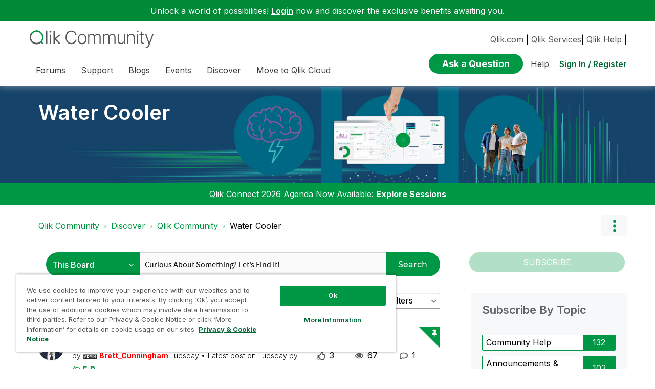

--- FILE ---
content_type: text/html;charset=UTF-8
request_url: https://community.qlik.com/t5/Water-Cooler/bd-p/qlik-community-help-discussions
body_size: 43978
content:
<!DOCTYPE html><html prefix="og: http://ogp.me/ns#" dir="ltr" lang="en" class="no-js">
	<head>
	
	<title>
	Water Cooler | Qlik Community
</title>
	
	
	<link rel="icon" href="https://community.qlik.com/html/@536ABC0E82B3A21A50773EBFFADE5A11/assets/favicon2024.ico">

<link rel="preconnect" href="https://fonts.googleapis.com">
<link rel="preconnect" href="https://fonts.gstatic.com" crossorigin>
<link href="https://fonts.googleapis.com/css2?family=Inter:wght@100;300;400;500;600;700;900&display=swap" rel="stylesheet">


<style>
  @media screen and (min-width: 767px){
 #lia-body .lia-content .lia-quilt .lia-form-publication-scheduled-input ,
 #lia-body .lia-content .lia-quilt .lia-form-auto-subscribe-to-thread-input , 
 #lia-body .lia-content .lia-quilt .lia-form-disable-tagging-input ,  
 #lia-body .lia-content .lia-quilt .lia-form-disable-kudos-input,
 #lia-body .lia-content .lia-quilt  .lia-form-thread-author-input,
 #lia-body .lia-content .lia-quilt   .lia-form-recent-participants-in-thread-input{
  width: auto;
}
#lia-body .lia-content .lia-quilt .lia-form-subject-input ,
#lia-body .lia-content .lia-quilt .lia-form-tags-input ,
#lia-body .lia-content .lia-quilt .lia-form-type-text-disabled.hasDatepicker,
#lia-body .lia-content .lia-quilt .lia-form-type-text-disabled,
#lia-body .lia-content .lia-quilt .lia-form-canonical-url-input ,
#lia-body .lia-content .lia-quilt .lia-form-message-seo-title-input ,
#lia-body .lia-content .lia-quilt .lia-js-labels-editor-input 
{
  width: 100%;
}
}  
</style><meta name="google-site-verification" content="mM1twBsma7NGYl-D8njcmxTqxwj3_R-8tyF3NrEczuo" />

<meta name="page" content="ForumPage" />
<meta name="node" content="qlik-community-help-discussions" />


<script>try{(function(w,d,s,l,i){w[l]=w[l]||[];w[l].push({'gtm.start':

new Date().getTime(),event:'gtm.js'});var f=d.getElementsByTagName(s)[0],

j=d.createElement(s),dl=l!='dataLayer'?'&l='+l:'';j.async=true;j.src=

'https://www.googletagmanager.com/gtm.js?id='+i+dl;f.parentNode.insertBefore(j,f);

})(window,document,'script','dataLayer','GTM-P7VJSX');}
catch(err){
    console.log("Google Tag Manager",err)
}
</script>

<script src="/html/assets/jquery-3.5.1.slim.min.js"></script>




<script src=https://cdn.cookielaw.org/scripttemplates/otSDKStub.js  type="text/javascript" charset="UTF-8" data-domain-script="0190db58-517f-72fc-a5f6-65a0089bc764" ></script>

<script type="text/javascript">

function OptanonWrapper() { }

</script>


<script type="text/javascript">!function(){var b=function(){window.__AudioEyeSiteHash = "9d0d4fb693146ff59f0fc68202fb8d85"; 
    var a=document.createElement("script");
    a.src="https://wsmcdn.audioeye.com/aem.js";
    a.type="text/javascript";a.setAttribute("async","");
    document.getElementsByTagName("body")[0].appendChild(a)};"complete"!==document.readyState?window.addEventListener?window.addEventListener("load",b):window.attachEvent&&window.attachEvent("onload",b):b()}();
</script>





	
	
	
	<meta content="This space is for everyone to ask questions related to the Community Platform. It's a space for us to get to know each other and have some fun! Come in and" name="description"/><meta content="width=device-width, initial-scale=1.0" name="viewport"/><meta content="2025-12-16T10:36:46-08:00" itemprop="dateModified"/><meta content="text/html; charset=UTF-8" http-equiv="Content-Type"/><link href="https://community.qlik.com/t5/Water-Cooler/bd-p/qlik-community-help-discussions" rel="canonical"/>
	<meta content="website" property="og:type"/><meta content="https://community.qlik.com/t5/Water-Cooler/bd-p/qlik-community-help-discussions" property="og:url"/><meta content="This space is for everyone to ask questions related to the Community Platform. It's a space for us to get to know each other and have some fun! Come in and gather around the Water Cooler!" property="og:description"/><meta content="Water Cooler | Qlik Community" property="og:title"/>
	
	
		<link class="lia-link-navigation hidden live-links" title="Water Cooler topics" type="application/rss+xml" rel="alternate" id="link" href="/cyjdu72974/rss/board?board.id=qlik-community-help-discussions"></link>
	
		<link class="lia-link-navigation hidden live-links" title="All Water Cooler posts" type="application/rss+xml" rel="alternate" id="link_0" href="/cyjdu72974/rss/boardmessages?board.id=qlik-community-help-discussions"></link>
	

	
	
	    
            	<link href="/skins/6764695/a1863844bb7f22bb23e85e68393af30f/qlik_custom.css" rel="stylesheet" type="text/css"/>
            
	

	
	
	
	
	


<div class="qlik-privacy-container">
    <span>Do not input private or sensitive data. View </span>
    <a class="qlik-privacy-link" href="https://www.qlik.com/us/legal/privacy-and-cookie-notice" target="_blank">Qlik Privacy & Cookie Policy.</a>
</div>



<script type="text/javascript" src="/t5/scripts/129B3FAC03679C8B82A528EDDD4E9DDC/lia-scripts-head-min.js"></script><script language="javascript" type="text/javascript">
<!--
window.FileAPI = { jsPath: '/html/assets/js/vendor/ng-file-upload-shim/' };
LITHIUM.PrefetchData = {"Components":{},"commonResults":{}};
LITHIUM.DEBUG = false;
LITHIUM.CommunityJsonObject = {
  "Validation" : {
    "image.description" : {
      "min" : 0,
      "max" : 1000,
      "isoneof" : [ ],
      "type" : "string"
    },
    "tkb.toc_maximum_heading_level" : {
      "min" : 1,
      "max" : 6,
      "isoneof" : [ ],
      "type" : "integer"
    },
    "tkb.toc_heading_list_style" : {
      "min" : 0,
      "max" : 50,
      "isoneof" : [
        "disc",
        "circle",
        "square",
        "none"
      ],
      "type" : "string"
    },
    "blog.toc_maximum_heading_level" : {
      "min" : 1,
      "max" : 6,
      "isoneof" : [ ],
      "type" : "integer"
    },
    "tkb.toc_heading_indent" : {
      "min" : 5,
      "max" : 50,
      "isoneof" : [ ],
      "type" : "integer"
    },
    "blog.toc_heading_indent" : {
      "min" : 5,
      "max" : 50,
      "isoneof" : [ ],
      "type" : "integer"
    },
    "blog.toc_heading_list_style" : {
      "min" : 0,
      "max" : 50,
      "isoneof" : [
        "disc",
        "circle",
        "square",
        "none"
      ],
      "type" : "string"
    }
  },
  "User" : {
    "settings" : {
      "imageupload.legal_file_extensions" : "*.jpg;*.JPG;*.jpeg;*.JPEG;*.gif;*.GIF;*.png;*.PNG;*.bmp",
      "config.enable_avatar" : true,
      "integratedprofile.show_klout_score" : true,
      "layout.sort_view_by_last_post_date" : true,
      "layout.friendly_dates_enabled" : true,
      "profileplus.allow.anonymous.scorebox" : false,
      "tkb.message_sort_default" : "topicPublishDate",
      "layout.format_pattern_date" : "yyyy-MM-dd",
      "config.require_search_before_post" : "require",
      "isUserLinked" : false,
      "integratedprofile.cta_add_topics_dismissal_timestamp" : -1,
      "layout.message_body_image_max_size" : 1000,
      "profileplus.everyone" : false,
      "integratedprofile.cta_connect_wide_dismissal_timestamp" : -1,
      "blog.toc_maximum_heading_level" : "2",
      "integratedprofile.hide_social_networks" : false,
      "blog.toc_heading_indent" : "15",
      "contest.entries_per_page_num" : 20,
      "layout.messages_per_page_linear" : 20,
      "integratedprofile.cta_manage_topics_dismissal_timestamp" : -1,
      "profile.shared_profile_test_group" : false,
      "integratedprofile.cta_personalized_feed_dismissal_timestamp" : -1,
      "integratedprofile.curated_feed_size" : 10,
      "contest.one_kudo_per_contest" : false,
      "integratedprofile.enable_social_networks" : false,
      "integratedprofile.my_interests_dismissal_timestamp" : -1,
      "profile.language" : "en",
      "layout.friendly_dates_max_age_days" : 31,
      "layout.threading_order" : "thread_descending",
      "blog.toc_heading_list_style" : "disc",
      "useRecService" : false,
      "layout.module_welcome" : "",
      "imageupload.max_uploaded_images_per_upload" : 100,
      "imageupload.max_uploaded_images_per_user" : 2000,
      "integratedprofile.connect_mode" : "",
      "tkb.toc_maximum_heading_level" : "2",
      "tkb.toc_heading_list_style" : "disc",
      "sharedprofile.show_hovercard_score" : true,
      "config.search_before_post_scope" : "container",
      "tkb.toc_heading_indent" : "15",
      "p13n.cta.recommendations_feed_dismissal_timestamp" : -1,
      "imageupload.max_file_size" : 10024,
      "layout.show_batch_checkboxes" : false,
      "integratedprofile.cta_connect_slim_dismissal_timestamp" : -1
    },
    "isAnonymous" : true,
    "policies" : {
      "image-upload.process-and-remove-exif-metadata" : false
    },
    "registered" : false,
    "emailRef" : "",
    "id" : -1,
    "login" : "Anonymous"
  },
  "Server" : {
    "communityPrefix" : "/cyjdu72974",
    "nodeChangeTimeStamp" : 1766037786147,
    "tapestryPrefix" : "/t5",
    "deviceMode" : "DESKTOP",
    "responsiveDeviceMode" : "DESKTOP",
    "membershipChangeTimeStamp" : "0",
    "version" : "25.11",
    "branch" : "25.11-release",
    "showTextKeys" : false
  },
  "Config" : {
    "phase" : "prod",
    "integratedprofile.cta.reprompt.delay" : 30,
    "profileplus.tracking" : {
      "profileplus.tracking.enable" : false,
      "profileplus.tracking.click.enable" : false,
      "profileplus.tracking.impression.enable" : false
    },
    "app.revision" : "2512090445-sd910d89e3f-b9",
    "navigation.manager.community.structure.limit" : "1000"
  },
  "Activity" : {
    "Results" : [ ]
  },
  "NodeContainer" : {
    "viewHref" : "https://community.qlik.com/t5/Qlik-Community/ct-p/qlik-community-help",
    "description" : "Get started on Qlik Community, find How-To documents, and join general non-product related discussions.",
    "id" : "qlik-community-help",
    "shortTitle" : "Qlik Community",
    "title" : "Qlik Community",
    "nodeType" : "category"
  },
  "Page" : {
    "skins" : [
      "qlik_custom",
      "theme_support",
      "theme_base",
      "responsive_peak"
    ],
    "authUrls" : {
      "loginUrl" : "/plugins/common/feature/saml/doauth/redirect?referer=https%3A%2F%2Fcommunity.qlik.com%2Ft5%2FWater-Cooler%2Fbd-p%2Fqlik-community-help-discussions",
      "loginUrlNotRegistered" : "/plugins/common/feature/saml/doauth/redirect?redirectreason=notregistered&referer=https%3A%2F%2Fcommunity.qlik.com%2Ft5%2FWater-Cooler%2Fbd-p%2Fqlik-community-help-discussions",
      "loginUrlNotRegisteredDestTpl" : "/plugins/common/feature/saml/doauth/redirect?redirectreason=notregistered&referer=%7B%7BdestUrl%7D%7D"
    },
    "name" : "ForumPage",
    "rtl" : false,
    "object" : {
      "viewHref" : "/t5/Water-Cooler/bd-p/qlik-community-help-discussions",
      "id" : "qlik-community-help-discussions",
      "page" : "ForumPage",
      "type" : "Board"
    }
  },
  "WebTracking" : {
    "Activities" : { },
    "path" : "Community:Qlik Community/Category:Discover/Category:Qlik Community/Board:Water Cooler"
  },
  "Feedback" : {
    "targeted" : { }
  },
  "Seo" : {
    "markerEscaping" : {
      "pathElement" : {
        "prefix" : "@",
        "match" : "^[0-9][0-9]$"
      },
      "enabled" : false
    }
  },
  "TopLevelNode" : {
    "viewHref" : "https://community.qlik.com/t5/Discover/ct-p/learn",
    "description" : "",
    "id" : "learn",
    "shortTitle" : "Discover",
    "title" : "Discover",
    "nodeType" : "category"
  },
  "Community" : {
    "viewHref" : "https://community.qlik.com/",
    "integratedprofile.lang_code" : "en",
    "integratedprofile.country_code" : "US",
    "id" : "cyjdu72974",
    "shortTitle" : "Qlik Community",
    "title" : "Qlik Community"
  },
  "CoreNode" : {
    "conversationStyle" : "forum",
    "viewHref" : "https://community.qlik.com/t5/Water-Cooler/bd-p/qlik-community-help-discussions",
    "settings" : { },
    "description" : "This space is for everyone to ask questions related to the Community Platform. It's a space for us to get to know each other and have some fun! Come in and gather around the Water Cooler!",
    "id" : "qlik-community-help-discussions",
    "shortTitle" : "Water Cooler",
    "title" : "Water Cooler",
    "nodeType" : "Board",
    "ancestors" : [
      {
        "viewHref" : "https://community.qlik.com/t5/Qlik-Community/ct-p/qlik-community-help",
        "description" : "Get started on Qlik Community, find How-To documents, and join general non-product related discussions.",
        "id" : "qlik-community-help",
        "shortTitle" : "Qlik Community",
        "title" : "Qlik Community",
        "nodeType" : "category"
      },
      {
        "viewHref" : "https://community.qlik.com/t5/Discover/ct-p/learn",
        "description" : "",
        "id" : "learn",
        "shortTitle" : "Discover",
        "title" : "Discover",
        "nodeType" : "category"
      },
      {
        "viewHref" : "https://community.qlik.com/",
        "description" : "Qlik Community is the global online community for Qlik employees, experts, customers, partners, developers and evangelists to collaborate.",
        "id" : "cyjdu72974",
        "shortTitle" : "Qlik Community",
        "title" : "Qlik Community",
        "nodeType" : "Community"
      }
    ]
  }
};
LITHIUM.Components.RENDER_URL = "/t5/util/componentrenderpage/component-id/#{component-id}?render_behavior=raw";
LITHIUM.Components.ORIGINAL_PAGE_NAME = 'forums/ForumPage';
LITHIUM.Components.ORIGINAL_PAGE_ID = 'ForumPage';
LITHIUM.Components.ORIGINAL_PAGE_CONTEXT = '[base64].';
LITHIUM.Css = {
  "BASE_DEFERRED_IMAGE" : "lia-deferred-image",
  "BASE_BUTTON" : "lia-button",
  "BASE_SPOILER_CONTAINER" : "lia-spoiler-container",
  "BASE_TABS_INACTIVE" : "lia-tabs-inactive",
  "BASE_TABS_ACTIVE" : "lia-tabs-active",
  "BASE_AJAX_REMOVE_HIGHLIGHT" : "lia-ajax-remove-highlight",
  "BASE_FEEDBACK_SCROLL_TO" : "lia-feedback-scroll-to",
  "BASE_FORM_FIELD_VALIDATING" : "lia-form-field-validating",
  "BASE_FORM_ERROR_TEXT" : "lia-form-error-text",
  "BASE_FEEDBACK_INLINE_ALERT" : "lia-panel-feedback-inline-alert",
  "BASE_BUTTON_OVERLAY" : "lia-button-overlay",
  "BASE_TABS_STANDARD" : "lia-tabs-standard",
  "BASE_AJAX_INDETERMINATE_LOADER_BAR" : "lia-ajax-indeterminate-loader-bar",
  "BASE_AJAX_SUCCESS_HIGHLIGHT" : "lia-ajax-success-highlight",
  "BASE_CONTENT" : "lia-content",
  "BASE_JS_HIDDEN" : "lia-js-hidden",
  "BASE_AJAX_LOADER_CONTENT_OVERLAY" : "lia-ajax-loader-content-overlay",
  "BASE_FORM_FIELD_SUCCESS" : "lia-form-field-success",
  "BASE_FORM_WARNING_TEXT" : "lia-form-warning-text",
  "BASE_FORM_FIELDSET_CONTENT_WRAPPER" : "lia-form-fieldset-content-wrapper",
  "BASE_AJAX_LOADER_OVERLAY_TYPE" : "lia-ajax-overlay-loader",
  "BASE_FORM_FIELD_ERROR" : "lia-form-field-error",
  "BASE_SPOILER_CONTENT" : "lia-spoiler-content",
  "BASE_FORM_SUBMITTING" : "lia-form-submitting",
  "BASE_EFFECT_HIGHLIGHT_START" : "lia-effect-highlight-start",
  "BASE_FORM_FIELD_ERROR_NO_FOCUS" : "lia-form-field-error-no-focus",
  "BASE_EFFECT_HIGHLIGHT_END" : "lia-effect-highlight-end",
  "BASE_SPOILER_LINK" : "lia-spoiler-link",
  "FACEBOOK_LOGOUT" : "lia-component-users-action-logout",
  "BASE_DISABLED" : "lia-link-disabled",
  "FACEBOOK_SWITCH_USER" : "lia-component-admin-action-switch-user",
  "BASE_FORM_FIELD_WARNING" : "lia-form-field-warning",
  "BASE_AJAX_LOADER_FEEDBACK" : "lia-ajax-loader-feedback",
  "BASE_AJAX_LOADER_OVERLAY" : "lia-ajax-loader-overlay",
  "BASE_LAZY_LOAD" : "lia-lazy-load"
};
LITHIUM.noConflict = true;
LITHIUM.useCheckOnline = false;
LITHIUM.RenderedScripts = [
  "InformationBox.js",
  "NoConflict.js",
  "jquery.autocomplete.js",
  "LiModernizr.js",
  "jquery.iframe-shim-1.0.js",
  "ElementQueries.js",
  "DataHandler.js",
  "prism.js",
  "ResizeSensor.js",
  "Cache.js",
  "Sandbox.js",
  "jquery.ui.position.js",
  "jquery.effects.core.js",
  "Tooltip.js",
  "jquery.json-2.6.0.js",
  "jquery.iframe-transport.js",
  "json2.js",
  "ElementMethods.js",
  "ForceLithiumJQuery.js",
  "Components.js",
  "jquery.ui.core.js",
  "Lithium.js",
  "jquery.delayToggle-1.0.js",
  "DeferredImages.js",
  "Auth.js",
  "jquery.ajax-cache-response-1.0.js",
  "Loader.js",
  "PolyfillsAll.js",
  "jquery.viewport-1.0.js",
  "Placeholder.js",
  "jquery.appear-1.1.1.js",
  "Video.js",
  "jquery.scrollTo.js",
  "jquery.fileupload.js",
  "Tree.js",
  "AutoComplete.js",
  "jquery.function-utils-1.0.js",
  "jquery.lithium-selector-extensions.js",
  "Throttle.js",
  "jquery.tools.tooltip-1.2.6.js",
  "jquery.js",
  "AjaxFeedback.js",
  "Namespace.js",
  "jquery.ui.widget.js",
  "jquery.ui.draggable.js",
  "SearchAutoCompleteToggle.js",
  "ActiveCast3.js",
  "jquery.ui.dialog.js",
  "AjaxSupport.js",
  "jquery.placeholder-2.0.7.js",
  "jquery.hoverIntent-r6.js",
  "jquery.ui.resizable.js",
  "jquery.position-toggle-1.0.js",
  "HelpIcon.js",
  "jquery.css-data-1.0.js",
  "jquery.blockui.js",
  "Forms.js",
  "jquery.ui.mouse.js",
  "jquery.clone-position-1.0.js",
  "SearchForm.js",
  "CoreNodeTree.js",
  "PartialRenderProxy.js",
  "Text.js",
  "DropDownMenu.js",
  "SpoilerToggle.js",
  "DropDownMenuVisibilityHandler.js",
  "jquery.tmpl-1.1.1.js",
  "jquery.effects.slide.js",
  "Events.js",
  "Globals.js"
];// -->
</script><script type="text/javascript" src="/t5/scripts/D60EB96AE5FF670ED274F16ABB044ABD/lia-scripts-head-min.js"></script></head>
	<body class="lia-board lia-user-status-anonymous ForumPage lia-body" id="lia-body">
	
	
	<div id="304-200-4" class="ServiceNodeInfoHeader">
</div>
	
	
	
	

	<div class="lia-page">
		<center>
			
				  <div class="custom-header"><style>
  @media screen and (max-width:767px){
   .lia-header-actions>.login-link:before{
     right:5px;
   }
   .UserLoginPage .main-header .top-header-content .header-content-search{
       margin-right:0px;
    }
  }
 </style>

 <link rel="stylesheet" href="https://locman-mt-cdn.s3.amazonaws.com/locman.css">
<script src="https://locman-mt-cdn.s3.amazonaws.com/locman.js"></script>
<header class="custom-header">
<a class="skip-main" href="#main" title="Skip to main content">Skip to main content</a>      <div class="login-quote">
        <p>Unlock a world of possibilities! 
<a href='https://community.qlik.com/plugins/common/feature/saml/doauth/redirect?referer=https%3A%2F%2Fcommunity.qlik.com%2F' class="login-link">Login</a>
        now and discover the exclusive benefits awaiting you.</p>
      </div>

  <div class="main-header">
    <div class="header-content">
      <div class="title-and-nav-wrapper">
        <button class="slide_tab mobile_icon"><span class="sr-only">Expand</span></button>
        <div class="header-left-column">
          <div class="community-logo">
              <a href="/">
                <picture>
                  <source media="(max-width: 991px)" srcset="/html/assets/qlik-logo-new.svg?version=preview" />
                  <source media="(min-width: 992px)" srcset="/html/assets/qlikCommunity-logo-new.svg?version=preview" />
                  <img src="/html/assets/qlik-logo-new.svg?version=preview" height="38px" alt="Qlik" title="Qlik">
                </picture>
            </a>
          </div>
          <p class="header-title">
            <div class="top-navbar-container">
<div class="custom-community-header-navigation-v3">
    <nav id="headerNav" role="navigation">
        <ul class="custom-sub-nav" role="menubar">
                <li role="none" class="custom-nav-menu-item has-children depth1">
                        <button role="menuitem" class="top-level-toggle toggle-menu-children qlik_tab slide_tab top-level-nav"
                            aria-controls="toggle-category:category:Forums" aria-expanded="false" aria-haspopup="true"
                            aria-label="Expand View: Forums" data-ol-has-click-handler=""  navID="category:Forums"> Forums 
                        </button>
                </li>
                <li role="none" class="custom-nav-menu-item has-children depth1">
                        <button role="menuitem" class="top-level-toggle toggle-menu-children qlik_tab slide_tab top-level-nav"
                            aria-controls="toggle-category:category:qlikSupport" aria-expanded="false" aria-haspopup="true"
                            aria-label="Expand View: Support" data-ol-has-click-handler=""  navID="category:qlikSupport"> Support 
                        </button>
                </li>
                <li role="none" class="custom-nav-menu-item has-children depth1">
                        <button role="menuitem" class="top-level-toggle toggle-menu-children qlik_tab slide_tab top-level-nav"
                            aria-controls="toggle-category:category:qlik-community-blogs" aria-expanded="false" aria-haspopup="true"
                            aria-label="Expand View: Blogs" data-ol-has-click-handler=""  navID="category:qlik-community-blogs"> Blogs 
                        </button>
                </li>
                <li role="none" class="custom-nav-menu-item has-children depth1">
                        <button role="menuitem" class="top-level-toggle toggle-menu-children qlik_tab slide_tab top-level-nav"
                            aria-controls="toggle-category:category:qlik-events" aria-expanded="false" aria-haspopup="true"
                            aria-label="Expand View: Events" data-ol-has-click-handler=""  navID="category:qlik-events"> Events 
                        </button>
                </li>
                <li role="none" class="custom-nav-menu-item has-children depth1">
                        <button role="menuitem" class="top-level-toggle toggle-menu-children qlik_tab slide_tab top-level-nav"
                            aria-controls="toggle-category:category:learn" aria-expanded="false" aria-haspopup="true"
                            aria-label="Expand View: Discover" data-ol-has-click-handler=""  navID="category:learn"> Discover 
                        </button>
                </li>
                <li role="none" class="custom-nav-menu-item has-children depth1">
                        <button role="menuitem" class="top-level-toggle toggle-menu-children qlik_tab slide_tab top-level-nav"
                            aria-controls="toggle-category:category:qlik-migratesupport" aria-expanded="false" aria-haspopup="true"
                            aria-label="Expand View: Move to Qlik Cloud" data-ol-has-click-handler=""  navID="category:qlik-migratesupport"> Move to Qlik Cloud 
                        </button>
                </li>
                <li role="none" class="depth1 external-link-top-level mobile-utility-html">
                    <a role="menuitem" class="top-level-toggle" href="https://www.qlik.com/us/?utm_source=community&amp;utm_medium=header&amp;utm_campaign=qlik.com">Qlik.com</a>
                </li>
                <li role="none" class="depth1 external-link-top-level mobile-utility-html">
                    <a role="menuitem" class="top-level-toggle" href="https://www.qlik.com/us/services">Qlik Services</a>
                </li>
                <li role="none" class="depth1 external-link-top-level mobile-utility-html">
                    <a role="menuitem" class="top-level-toggle" href=""></a>
                </li>
        </ul>
    </nav>
</div>            </div>
          </p>
        </div>
        <div class="header-right-column">
          <div id="header-utility-bar">
              <div id='locman'></div>
              <a href="https://www.qlik.com/us/?utm_source=community&utm_medium=header&utm_campaign=qlik.com">Qlik.com</a> |
<a href="https://www.qlik.com/us/services">Qlik Services</a>|
<a href="https://help.qlik.com?utm_source=community&utm_medium=header&utm_campaign=help">Qlik Help</a> |
          </div>
          <div>
            <section class="header-controls">
              <div class="user-login lia-header-actions">
<div class="header-search-main custom-search-header">
    <button class="header-content-search" aria-expanded="false" tabindex="0" aria-label="header-content-search">
    </button>
    <div class="header-search-container" style="display:block;">
<div class="searchUnify-header-component">
   <div id="auto">
    <div ng-controller="SearchautoController">
      <div bind-html-compile="autocompleteHtml"></div>
    </div>
  </div>
</div>
    <script type="text/javascript" src="https://d2zcxm2u7ahqlt.cloudfront.net/5b4cc16bfe8667990b58e1df434da538/search-clients/cb43fd48-5178-11eb-8a9b-0242ac120002/an.js"></script>
<link rel="stylesheet" href="https://d2zcxm2u7ahqlt.cloudfront.net/5b4cc16bfe8667990b58e1df434da538/search-clients/cb43fd48-5178-11eb-8a9b-0242ac120002/searchbox.css">
<script type="text/javascript" src="https://d2zcxm2u7ahqlt.cloudfront.net/5b4cc16bfe8667990b58e1df434da538/search-clients/cb43fd48-5178-11eb-8a9b-0242ac120002/searchbox.js" onload="loaded=true" onerror="loaded=false"></script>


<script>
        window.su_community_path = '/plugins/custom/qlik/qlik/qlik_searchunify_endpoint_1?tid=8982531677521841743';
    GzAnalytics.setUser("");
</script><div id="lia-searchformV32_9ad25cd922211b" class="SearchForm lia-search-form-wrapper lia-mode-default lia-component-common-widget-search-form">
	

	
		<div class="lia-inline-ajax-feedback">
			<div class="AjaxFeedback" id="ajaxfeedback_9ad25cd922211b"></div>
			
	

	

		</div>

	

	
		<div id="searchautocompletetoggle_9ad25cd922211b">	
	
		

	
		<div class="lia-inline-ajax-feedback">
			<div class="AjaxFeedback" id="ajaxfeedback_9ad25cd922211b_0"></div>
			
	

	

		</div>

	

	
			
            <form enctype="multipart/form-data" class="lia-form lia-form-inline SearchForm" action="https://community.qlik.com/t5/forums/forumpage.searchformv32.form.form" method="post" id="form_9ad25cd922211b" name="form_9ad25cd922211b"><div class="t-invisible"><input value="board-id/qlik-community-help-discussions" name="t:ac" type="hidden"></input><input value="search/contributions/page" name="t:cp" type="hidden"></input><input value="[base64]." name="lia-form-context" type="hidden"></input><input value="ForumPage:board-id/qlik-community-help-discussions:searchformv32.form:" name="liaFormContentKey" type="hidden"></input><input value="5DI9GWMef1Esyz275vuiiOExwpQ=:H4sIAAAAAAAAALVSTU7CQBR+krAixkj0BrptjcpCMSbERGKCSmxcm+kwlGrbqTOvFDYexRMYL8HCnXfwAG5dubDtFKxgYgu4mrzvm3w/M+/pHcphHQ4kI4L2dMo9FLYZoM09qbeJxQ4V0+XC7e/tamqyBPEChwgbh1JAjQtLIz6hPaYh8ZlEMaxplAvm2KZmEsm0hhmBhOKpzZzOlsEw8LevR5W3zZfPEqy0oJIYc+eCuAyh2rolfaI7xLN0I8rjWfWBj7CuzJvf5osmbxRN3hacMimNwHRtKSOr0XNnv/vx+FoCGPjhMRzljhNLYHrEt9kA5T08ACCsKvREoYuqxqLl8BLO84q4UcMITcG49y/QOGs1pYyESl5p6V6qwRW086rinVmoxMZsiZud/zBUTc6gmVc4kExkJafmcYG1GM9+wfIsCkf2OP54hal5EjnG54z8h0XhjfcF7wQUs5Kz0GTjU2rOjc/llTT4Au07pDOcBQAA" name="t:formdata" type="hidden"></input></div>
	
	

	

	

	
		<div class="lia-inline-ajax-feedback">
			<div class="AjaxFeedback" id="feedback_9ad25cd922211b"></div>
			
	

	

		</div>

	

	

	

	


	
	<input value="M6dYnYD4boqa_-1" name="ticket" type="hidden"></input>
	
	<input value="form_9ad25cd922211b" id="form_UIDform_9ad25cd922211b" name="form_UID" type="hidden"></input>
	<input value="" id="form_instance_keyform_9ad25cd922211b" name="form_instance_key" type="hidden"></input>
	
                

                
                    
                        <span class="lia-search-granularity-wrapper">
                            <select title="Search Granularity" class="lia-search-form-granularity search-granularity" aria-label="Search Granularity" id="searchGranularity_9ad25cd922211b" name="searchGranularity"><option title="All community" value="learn|category">All community</option><option title="This category" value="qlik-community-help|category">This category</option><option title="This board" selected="selected" value="qlik-community-help-discussions|forum-board">This board</option><option title="Knowledge base" value="tkb|tkb">Knowledge base</option><option title="Users" value="user|user">Users</option><option title="Products" value="product|product">Products</option></select>
                        </span>
                    
                

                <span class="lia-search-input-wrapper">
                    <span class="lia-search-input-field">
                        <span class="lia-button-wrapper lia-button-wrapper-secondary lia-button-wrapper-searchForm-action"><input value="searchForm" name="submitContextX" type="hidden"></input><input class="lia-button lia-button-secondary lia-button-searchForm-action" value="Search" id="submitContext_9ad25cd922211b" name="submitContext" type="submit"></input></span>

                        <input placeholder="Curious About Something? Let's Find It!" aria-label="Search this board" title="Search this board" class="lia-form-type-text lia-autocomplete-input search-input lia-search-input-message" value="" id="messageSearchField_9ad25cd922211b_0" name="messageSearchField" type="text"></input>
                        <input placeholder="Curious About Something? Let's Find It!" aria-label="Search this board" title="Search this board" class="lia-form-type-text lia-autocomplete-input search-input lia-search-input-tkb-article lia-js-hidden" value="" id="messageSearchField_9ad25cd922211b_1" name="messageSearchField_0" type="text"></input>
                        

	
		<input placeholder="Enter a keyword to search within the users" ng-non-bindable="" title="Enter a user name or rank" class="lia-form-type-text UserSearchField lia-search-input-user search-input lia-js-hidden lia-autocomplete-input" aria-label="Enter a user name or rank" value="" id="userSearchField_9ad25cd922211b" name="userSearchField" type="text"></input>
	

	


                        <input placeholder="Enter a keyword to search within the private messages" title="Enter a search word" class="lia-form-type-text NoteSearchField lia-search-input-note search-input lia-js-hidden lia-autocomplete-input" aria-label="Enter a search word" value="" id="noteSearchField_9ad25cd922211b_0" name="noteSearchField" type="text"></input>
						<input title="Enter a search word" class="lia-form-type-text ProductSearchField lia-search-input-product search-input lia-js-hidden lia-autocomplete-input" aria-label="Enter a search word" value="" id="productSearchField_9ad25cd922211b" name="productSearchField" type="text"></input>
                        <input class="lia-as-search-action-id" name="as-search-action-id" type="hidden"></input>
                    </span>
                </span>
                

                <span class="lia-cancel-search">cancel</span>

                
            
</form>
		
			<div class="search-autocomplete-toggle-link lia-js-hidden">
				<span>
					<a class="lia-link-navigation auto-complete-toggle-on lia-component-search-action-enable-auto-complete" rel="nofollow" id="enableAutoComplete_9ad25cd922211b" href="https://community.qlik.com/t5/forums/forumpage.enableautocomplete:enableautocomplete?t:ac=board-id/qlik-community-help-discussions&amp;t:cp=action/contributions/searchactions&amp;ticket=M6dYnYD4boqa_-1">Turn on suggestions</a>					
					<span class="HelpIcon">
	<a class="lia-link-navigation help-icon lia-tooltip-trigger" role="button" aria-label="Help Icon" id="link_9ad25cd922211b" href="#"><span class="lia-img-icon-help lia-fa-icon lia-fa-help lia-fa" alt="Auto-suggest helps you quickly narrow down your search results by suggesting possible matches as you type." aria-label="Help Icon" role="img" id="display_9ad25cd922211b"></span></a><div role="alertdialog" class="lia-content lia-tooltip-pos-bottom-left lia-panel-tooltip-wrapper" id="link_9ad25cd922211b_0-tooltip-element"><div class="lia-tooltip-arrow"></div><div class="lia-panel-tooltip"><div class="content">Auto-suggest helps you quickly narrow down your search results by suggesting possible matches as you type.</div></div></div>
</span>
				</span>
			</div>
		

	

	

	
	
	
</div>
		
	<div class="spell-check-showing-result">
		Showing results for <span class="lia-link-navigation show-results-for-link lia-link-disabled" aria-disabled="true" id="showingResult_9ad25cd922211b"></span>
		

	</div>
	<div>
		
		<span class="spell-check-search-instead">
			Search instead for <a class="lia-link-navigation search-instead-for-link" rel="nofollow" id="searchInstead_9ad25cd922211b" href="#"></a>
		</span>

	</div>
	<div class="spell-check-do-you-mean lia-component-search-widget-spellcheck">
		Did you mean: <a class="lia-link-navigation do-you-mean-link" rel="nofollow" id="doYouMean_9ad25cd922211b" href="#"></a>
	</div>

	

	

	


	
</div>    </div>
  </div>                <div id="ask-a-question">
                  <span class="lia-button-wrapper lia-button-wrapper-primary">
                    <span class="primary-action message-post">
                        <a class="lia-button lia-button-primary message-post-link" href="/t5/forums/postpage/choose-node/true/interaction-style/forum">
                            <span>Ask a Question</span>
                        </a>
                    </span>
                  </span>
                </div>
<a class="lia-link-navigation faq-link lia-component-help-action-faq" id="faqPage_9ad25cd9f43f50" href="/t5/help/faqpage">Help</a><a class="lia-link-navigation login-link lia-authentication-link lia-component-users-action-login" rel="nofollow" id="loginPageV2_9ad25cd9fff6a2" href="/plugins/common/feature/saml/doauth/redirect?referer=https%3A%2F%2Fcommunity.qlik.com%2Ft5%2FWater-Cooler%2Fbd-p%2Fqlik-community-help-discussions">Sign In / Register</a>              </div>
              <div class="header-search">
<div id="lia-searchformV32_9ad25cda0b700a" class="SearchForm lia-search-form-wrapper lia-mode-default lia-component-common-widget-search-form">
	

	
		<div class="lia-inline-ajax-feedback">
			<div class="AjaxFeedback" id="ajaxfeedback_9ad25cda0b700a"></div>
			
	

	

		</div>

	

	
		<div id="searchautocompletetoggle_9ad25cda0b700a">	
	
		

	
		<div class="lia-inline-ajax-feedback">
			<div class="AjaxFeedback" id="ajaxfeedback_9ad25cda0b700a_0"></div>
			
	

	

		</div>

	

	
			
            <form enctype="multipart/form-data" class="lia-form lia-form-inline SearchForm" action="https://community.qlik.com/t5/forums/forumpage.searchformv32.form.form" method="post" id="form_9ad25cda0b700a" name="form_9ad25cda0b700a"><div class="t-invisible"><input value="board-id/qlik-community-help-discussions" name="t:ac" type="hidden"></input><input value="search/contributions/page" name="t:cp" type="hidden"></input><input value="[base64]." name="lia-form-context" type="hidden"></input><input value="ForumPage:board-id/qlik-community-help-discussions:searchformv32.form:" name="liaFormContentKey" type="hidden"></input><input value="5DI9GWMef1Esyz275vuiiOExwpQ=:H4sIAAAAAAAAALVSTU7CQBR+krAixkj0BrptjcpCMSbERGKCSmxcm+kwlGrbqTOvFDYexRMYL8HCnXfwAG5dubDtFKxgYgu4mrzvm3w/M+/pHcphHQ4kI4L2dMo9FLYZoM09qbeJxQ4V0+XC7e/tamqyBPEChwgbh1JAjQtLIz6hPaYh8ZlEMaxplAvm2KZmEsm0hhmBhOKpzZzOlsEw8LevR5W3zZfPEqy0oJIYc+eCuAyh2rolfaI7xLN0I8rjWfWBj7CuzJvf5osmbxRN3hacMimNwHRtKSOr0XNnv/vx+FoCGPjhMRzljhNLYHrEt9kA5T08ACCsKvREoYuqxqLl8BLO84q4UcMITcG49y/QOGs1pYyESl5p6V6qwRW086rinVmoxMZsiZud/zBUTc6gmVc4kExkJafmcYG1GM9+wfIsCkf2OP54hal5EjnG54z8h0XhjfcF7wQUs5Kz0GTjU2rOjc/llTT4Au07pDOcBQAA" name="t:formdata" type="hidden"></input></div>
	
	

	

	

	
		<div class="lia-inline-ajax-feedback">
			<div class="AjaxFeedback" id="feedback_9ad25cda0b700a"></div>
			
	

	

		</div>

	

	

	

	


	
	<input value="M6dYnYD4boqa_-1" name="ticket" type="hidden"></input>
	
	<input value="form_9ad25cda0b700a" id="form_UIDform_9ad25cda0b700a" name="form_UID" type="hidden"></input>
	<input value="" id="form_instance_keyform_9ad25cda0b700a" name="form_instance_key" type="hidden"></input>
	
                

                
                    
                        <span class="lia-search-granularity-wrapper">
                            <select title="Search Granularity" class="lia-search-form-granularity search-granularity" aria-label="Search Granularity" id="searchGranularity_9ad25cda0b700a" name="searchGranularity"><option title="All community" value="learn|category">All community</option><option title="This category" value="qlik-community-help|category">This category</option><option title="This board" selected="selected" value="qlik-community-help-discussions|forum-board">This board</option><option title="Knowledge base" value="tkb|tkb">Knowledge base</option><option title="Users" value="user|user">Users</option><option title="Products" value="product|product">Products</option></select>
                        </span>
                    
                

                <span class="lia-search-input-wrapper">
                    <span class="lia-search-input-field">
                        <span class="lia-button-wrapper lia-button-wrapper-secondary lia-button-wrapper-searchForm-action"><input value="searchForm" name="submitContextX" type="hidden"></input><input class="lia-button lia-button-secondary lia-button-searchForm-action" value="Search" id="submitContext_9ad25cda0b700a" name="submitContext" type="submit"></input></span>

                        <input placeholder="Curious About Something? Let's Find It!" aria-label="Search this board" title="Search this board" class="lia-form-type-text lia-autocomplete-input search-input lia-search-input-message" value="" id="messageSearchField_9ad25cda0b700a_0" name="messageSearchField" type="text"></input>
                        <input placeholder="Curious About Something? Let's Find It!" aria-label="Search this board" title="Search this board" class="lia-form-type-text lia-autocomplete-input search-input lia-search-input-tkb-article lia-js-hidden" value="" id="messageSearchField_9ad25cda0b700a_1" name="messageSearchField_0" type="text"></input>
                        

	
		<input placeholder="Enter a keyword to search within the users" ng-non-bindable="" title="Enter a user name or rank" class="lia-form-type-text UserSearchField lia-search-input-user search-input lia-js-hidden lia-autocomplete-input" aria-label="Enter a user name or rank" value="" id="userSearchField_9ad25cda0b700a" name="userSearchField" type="text"></input>
	

	


                        <input placeholder="Enter a keyword to search within the private messages" title="Enter a search word" class="lia-form-type-text NoteSearchField lia-search-input-note search-input lia-js-hidden lia-autocomplete-input" aria-label="Enter a search word" value="" id="noteSearchField_9ad25cda0b700a_0" name="noteSearchField" type="text"></input>
						<input title="Enter a search word" class="lia-form-type-text ProductSearchField lia-search-input-product search-input lia-js-hidden lia-autocomplete-input" aria-label="Enter a search word" value="" id="productSearchField_9ad25cda0b700a" name="productSearchField" type="text"></input>
                        <input class="lia-as-search-action-id" name="as-search-action-id" type="hidden"></input>
                    </span>
                </span>
                

                <span class="lia-cancel-search">cancel</span>

                
            
</form>
		
			<div class="search-autocomplete-toggle-link lia-js-hidden">
				<span>
					<a class="lia-link-navigation auto-complete-toggle-on lia-component-search-action-enable-auto-complete" rel="nofollow" id="enableAutoComplete_9ad25cda0b700a" href="https://community.qlik.com/t5/forums/forumpage.enableautocomplete:enableautocomplete?t:ac=board-id/qlik-community-help-discussions&amp;t:cp=action/contributions/searchactions&amp;ticket=M6dYnYD4boqa_-1">Turn on suggestions</a>					
					<span class="HelpIcon">
	<a class="lia-link-navigation help-icon lia-tooltip-trigger" role="button" aria-label="Help Icon" id="link_9ad25cda0b700a" href="#"><span class="lia-img-icon-help lia-fa-icon lia-fa-help lia-fa" alt="Auto-suggest helps you quickly narrow down your search results by suggesting possible matches as you type." aria-label="Help Icon" role="img" id="display_9ad25cda0b700a"></span></a><div role="alertdialog" class="lia-content lia-tooltip-pos-bottom-left lia-panel-tooltip-wrapper" id="link_9ad25cda0b700a_0-tooltip-element"><div class="lia-tooltip-arrow"></div><div class="lia-panel-tooltip"><div class="content">Auto-suggest helps you quickly narrow down your search results by suggesting possible matches as you type.</div></div></div>
</span>
				</span>
			</div>
		

	

	

	
	
	
</div>
		
	<div class="spell-check-showing-result">
		Showing results for <span class="lia-link-navigation show-results-for-link lia-link-disabled" aria-disabled="true" id="showingResult_9ad25cda0b700a"></span>
		

	</div>
	<div>
		
		<span class="spell-check-search-instead">
			Search instead for <a class="lia-link-navigation search-instead-for-link" rel="nofollow" id="searchInstead_9ad25cda0b700a" href="#"></a>
		</span>

	</div>
	<div class="spell-check-do-you-mean lia-component-search-widget-spellcheck">
		Did you mean: <a class="lia-link-navigation do-you-mean-link" rel="nofollow" id="doYouMean_9ad25cda0b700a" href="#"></a>
	</div>

	

	

	


	
</div>              </div>
            </section>
          </div>
        </div>
    </div>
  </div>
</header></div>

 
<script src="https://f99hbcdmsb16.statuspage.io/embed/script.js"></script>


  <!-- Google Tag Managerrrr (noscript) -->
  <noscript><iframe src="https://www.googletagmanager.com/ns.html?id=GTM-P7VJSX"
  height="0" width="0" style="display:none;visibility:hidden"></iframe></noscript>
  <!-- End Google Tag Manager (noscript) -->

					
	
	<div class="MinimumWidthContainer">
		<div class="min-width-wrapper">
			<div class="min-width">		
				
						<div class="lia-content">
                            
							
							
							
		
	<div class="lia-quilt lia-quilt-forum-page-custom-filters lia-quilt-layout-two-column-main-side lia-top-quilt">
	<div class="lia-quilt-row lia-quilt-row-header">
		<div class="lia-quilt-column lia-quilt-column-24 lia-quilt-column-single lia-quilt-column-common-header">
			<div class="lia-quilt-column-alley lia-quilt-column-alley-single">
	
		
			<div class="lia-quilt lia-quilt-header lia-quilt-layout-header lia-component-quilt-header">
	<div class="lia-quilt-row lia-quilt-row-main-header">
		<div class="lia-quilt-column lia-quilt-column-20 lia-quilt-column-left lia-quilt-column-header-left lia-mark-empty">
			
		</div><div class="lia-quilt-column lia-quilt-column-04 lia-quilt-column-right lia-quilt-column-header-right lia-mark-empty">
			
		</div>
	</div><div class="lia-quilt-row lia-quilt-row-sub-header">
		<div class="lia-quilt-column lia-quilt-column-24 lia-quilt-column-single lia-quilt-column-sub-header-main">
			<div class="lia-quilt-column-alley lia-quilt-column-alley-single">
	
		
			

                    <div class="lia-quilt-row lia-quilt-row-hero internal-header">
                        <div
                            class="lia-quilt-column lia-quilt-column-24 lia-quilt-column-single lia-quilt-column-hero internal-header-column-hero">
                                            <div class="hero-desc">
                                                <h1 class="PageTitle lia-component-common-widget-page-title" id="main">
                                                    <span class="lia-link-navigation 22 lia-link-disabled" tabindex="0">
                                                        Water Cooler
                                                    </span>
                                                </h1>
                                            </div>
                        </div>
                    </div>
            <style>
                .PageTitle.lia-component-common-widget-page-title{
                    .lia-link-navigation{
                        text-shadow: 0px 0px 5px #000
                    }
                }
                #lia-body .lia-quilt-row-sub-header {
                    background-image: url("/html/assets/Qlik-Community-Sub-Header-About_1366x200.jpg");
                }

                @media screen and (min-width:1367px) {
                    #lia-body div.lia-quilt-row.lia-quilt-row-sub-header .lia-quilt-column-24.lia-quilt-column-sub-header-main {
                        background-image: url("/html/assets/Qlik-Community-Sub-Header-About_1366x200.jpg");
                    }

                    #lia-body.greenway div.lia-quilt-row.lia-quilt-row-sub-header .lia-quilt-column-24.lia-quilt-column-sub-header-main {
                        background-image: none;
                    }

                    #lia-body.greenway div.lia-quilt-row-sub-header {
                        background-image: url("/html/assets/Qlik-Community-Sub-Header-About_1366x200.jpg");
                    }
                }
            </style>

 











    <style>
        @media screen and (max-width: 550px) {
            #lia-body .lia-quilt-row-sub-header {
                background-image: url("/html/assets/Qlik-Community-Sub-Header-About_500x250.jpg")!important;
                background-position: center;
                background-size: 100%;
            }
        }

        @media screen and (max-width: 946px){
            #lia-body .lia-quilt-row-sub-header {
                background-image: url("/html/assets/Qlik-Community-Sub-Header-About_700x200.jpg");
            }
        }
    </style>


		
	
	
</div>
		</div>
	</div><div class="lia-quilt-row lia-quilt-row-breadcrumb">
		<div class="lia-quilt-column lia-quilt-column-24 lia-quilt-column-single lia-quilt-column-breadcrumb">
			<div class="lia-quilt-column-alley lia-quilt-column-alley-single">
	
		
			
		
			<div class="lia-panel lia-panel-standard StringDisplayTaplet Chrome lia-component-common-widget-announcement"><div class="lia-decoration-border"><div class="lia-decoration-border-top"><div> </div></div><div class="lia-decoration-border-content"><div><div class="lia-panel-heading-bar-wrapper"><div class="lia-panel-heading-bar"><span aria-level="3" role="heading" class="lia-panel-heading-bar-title">Announcements</span></div></div><div class="lia-panel-content-wrapper"><div class="lia-panel-content"><div class="StringDisplayTaplet">
	
    	<b></b>Qlik Connect 2026 Agenda Now Available: <b><u><a href="https://www.qlikconnect.com/agenda?utm_source=community&utm_medium=qlik-internal&utm_campaign=qlik-connect&utm_team=cmt">Explore Sessions</a></u></b>
        
    
</div></div></div></div></div><div class="lia-decoration-border-bottom"><div> </div></div></div></div>
		
	
	

	
		<div class="page-controls">
			
		
			<div aria-label='breadcrumbs' role='navigation' class='BreadCrumb crumb-line lia-breadcrumb lia-component-common-widget-breadcrumb'>
	<ul role='list' id='list' class='lia-list-standard-inline'>
	
		
			<li class='lia-breadcrumb-node crumb'>
				<a class='lia-link-navigation crumb-community lia-breadcrumb-community lia-breadcrumb-forum' id='link_1' href='/'>Qlik Community</a>
			</li>
			
				<li aria-hidden='true' class='lia-breadcrumb-seperator crumb-community lia-breadcrumb-community lia-breadcrumb-forum'>
				  
          		  		<span class='separator'>:</span>
          		  
				</li>
			
		
			<li class='lia-breadcrumb-node crumb'>
				<a class='lia-link-navigation crumb-category lia-breadcrumb-category lia-breadcrumb-forum' id='link_2' href='/t5/Discover/ct-p/learn'>Discover</a>
			</li>
			
				<li aria-hidden='true' class='lia-breadcrumb-seperator crumb-category lia-breadcrumb-category lia-breadcrumb-forum'>
				  
          		  		<span class='separator'>:</span>
          		  
				</li>
			
		
			<li class='lia-breadcrumb-node crumb'>
				<a class='lia-link-navigation crumb-category lia-breadcrumb-category lia-breadcrumb-forum' id='link_3' href='/t5/Qlik-Community/ct-p/qlik-community-help'>Qlik Community</a>
			</li>
			
				<li aria-hidden='true' class='lia-breadcrumb-seperator crumb-category lia-breadcrumb-category lia-breadcrumb-forum'>
				  
          		  		<span class='separator'>:</span>
          		  
				</li>
			
		
			<li class='lia-breadcrumb-node crumb final-crumb'>
				<span class='lia-link-navigation crumb-board lia-breadcrumb-board lia-breadcrumb-forum lia-link-disabled' aria-disabled='true' id='link_4'>Water Cooler</span>
			</li>
			
		
	
</ul>
</div>
		
			
    <div class="lia-menu-navigation-wrapper lia-js-hidden lia-menu-action lia-page-options lia-component-community-widget-page-options" id="actionMenuDropDown">	
	<div class="lia-menu-navigation">
		<div class="dropdown-default-item"><a title="Show option menu" class="lia-js-menu-opener default-menu-option lia-js-click-menu lia-link-navigation" aria-expanded="false" role="button" aria-label="Options" id="dropDownLink" href="#">Options</a>
			<div class="dropdown-positioning">
				<div class="dropdown-positioning-static">
					
	<ul aria-label="Dropdown menu items" role="list" id="dropdownmenuitems" class="lia-menu-dropdown-items">
		

	
	
		
			
		
			
		
			
		
			
		
			
		
			
		
			<li role="listitem"><span class="lia-link-navigation mark-new-link lia-link-disabled lia-component-forums-action-mark-new" aria-disabled="true" id="markNew">Mark all as New</span></li>
		
			<li role="listitem"><span class="lia-link-navigation mark-read-link lia-link-disabled lia-component-forums-action-mark-read" aria-disabled="true" id="markRead">Mark all as Read</span></li>
		
			<li aria-hidden="true"><span class="lia-separator lia-component-common-widget-link-separator">
	<span class="lia-separator-post"></span>
	<span class="lia-separator-pre"></span>
</span></li>
		
			
		
			<li role="listitem"><span class="lia-link-navigation addBoardUserFloat lia-link-disabled lia-component-subscriptions-action-add-board-user-float" aria-disabled="true" id="addBoardUserFloat">Float this item to the top</span></li>
		
			
		
			<li role="listitem"><span class="lia-link-navigation addBoardUserEmailSubscription lia-link-disabled lia-component-subscriptions-action-add-board-user-email" aria-disabled="true" id="addBoardUserEmailSubscription">Subscribe</span></li>
		
			
		
			<li role="listitem"><span class="lia-link-navigation addBoardUserBookmark lia-link-disabled lia-component-subscriptions-action-add-board-user-bookmark" aria-disabled="true" id="addBoardUserBookmark">Bookmark</span></li>
		
			<li aria-hidden="true"><span class="lia-separator lia-component-common-widget-link-separator">
	<span class="lia-separator-post"></span>
	<span class="lia-separator-pre"></span>
</span></li>
		
			<li role="listitem"><a class="lia-link-navigation rss-board-link lia-component-rss-action-board" id="rssBoard" href="/cyjdu72974/rss/board?board.id=qlik-community-help-discussions">Subscribe to RSS Feed</a></li>
		
			<li aria-hidden="true"><span class="lia-separator lia-component-common-widget-link-separator">
	<span class="lia-separator-post"></span>
	<span class="lia-separator-pre"></span>
</span></li>
		
			
		
			
		
			
		
			
		
			<li role="listitem"><span class="lia-link-navigation threaded-view-link lia-link-disabled lia-component-forums-action-threaded-view" aria-disabled="true" id="threadedView">Threaded format</span></li>
		
			<li role="listitem"><span class="lia-link-navigation linear-view-link lia-link-disabled lia-component-forums-action-linear-view" aria-disabled="true" id="linearView">Linear Format</span></li>
		
			<li aria-hidden="true"><span class="lia-separator lia-component-common-widget-link-separator">
	<span class="lia-separator-post"></span>
	<span class="lia-separator-pre"></span>
</span></li>
		
			<li role="listitem"><span class="lia-link-navigation sort-by-threaded-start-link lia-link-disabled lia-component-forums-action-thread-sort-by-thread-start" aria-disabled="true" id="sortByThreadStart">Sort by Topic Start Date</span></li>
		
			
		
			
		
			
		
			
		
			
		
			
		
			
		
			
		
			
		
			
		
			
		
			
		
			
		
			
		
			
		
			
		
			
		
			
		
			
		
			
		
			
		
			
		
			
		
			
		
			
		
			
		
			
		
			
		
			
		
			
		
			
		
			
		
	
	


	</ul>

				</div>
			</div>
		</div>
	</div>
</div>

		
	
		</div>
	
	

	
		
			
		
	
	
</div>
		</div>
	</div><div class="lia-quilt-row lia-quilt-row-feedback">
		<div class="lia-quilt-column lia-quilt-column-24 lia-quilt-column-single lia-quilt-column-feedback">
			<div class="lia-quilt-column-alley lia-quilt-column-alley-single">
	
		
			
	

	

		
			
        
        
	

	

    
		
			
		
	
	
</div>
		</div>
	</div>
</div>
		
	
	

	
		<div class="lia-page-header">
			
		
			<div class="lia-message-discussion-style-icon lia-component-common-widget-core-node-icon">
    <span class="lia-img-icon-forum-board lia-fa-icon lia-fa-forum lia-fa-board lia-fa lia-node-icon" title="Forum" alt="There are no unread messages in this message board" aria-label="Forum" role="img" id="imagedisplay"></span>
</div>
		
			<h1 class="PageTitle lia-component-common-widget-page-title"><span class="lia-link-navigation lia-link-disabled" aria-disabled="true" id="link_5">Water Cooler</span></h1>
		
	
		</div>
	
	

	
		
			<div class="lia-quilt-row custom-search-container"> 
    <div class="lia-quilt-column lia-quilt-column-17">
      <div class="search-container">
<div class="searchUnify-header-component">
  <div id="auto1">
    <div ng-controller="SearchautoController">
      <div bind-html-compile="autocompleteHeaderHtml"></div>
    </div>
  </div>
</div>
<script type="text/javascript" src="https://ql072012p.searchunify.com/resources/search_clients_custom/cb43fd48-5178-11eb-8a9b-0242ac120002/header.js"></script>
<style>

#searchautocompletetoggle .lia-autocomplete-container {
                display: none !important;
            }

#auto1 .support{
top:-15px;
background-color:#fff !important;
width:50% !important;
}

#auto1 .support .su__suggesticon{
top:5px !important;
}
#auto1 .su_ul_support{
display:flex !important;
list-style: disc !important;
}

#auto1 .su_li_support{
margin-left:30px !important;
}
#auto1 .su_div_support{
position: relative;
    top: -6px;
}
</style>
 
<script>
    window.su_community_path = '/plugins/custom/qlik/qlik/qlik_searchunify_endpoint_1?tid=8982531677521841743';
    GzAnalytics.setUser("");
</script><div id="lia-searchformV32_9ad25cdd61a39b" class="SearchForm lia-search-form-wrapper lia-mode-default lia-component-common-widget-search-form">
	

	
		<div class="lia-inline-ajax-feedback">
			<div class="AjaxFeedback" id="ajaxfeedback_9ad25cdd61a39b"></div>
			
	

	

		</div>

	

	
		<div id="searchautocompletetoggle_9ad25cdd61a39b">	
	
		

	
		<div class="lia-inline-ajax-feedback">
			<div class="AjaxFeedback" id="ajaxfeedback_9ad25cdd61a39b_0"></div>
			
	

	

		</div>

	

	
			
            <form enctype="multipart/form-data" class="lia-form lia-form-inline SearchForm" action="https://community.qlik.com/t5/forums/forumpage.searchformv32.form.form" method="post" id="form_9ad25cdd61a39b" name="form_9ad25cdd61a39b"><div class="t-invisible"><input value="board-id/qlik-community-help-discussions" name="t:ac" type="hidden"></input><input value="search/contributions/page" name="t:cp" type="hidden"></input><input value="[base64]" name="lia-form-context" type="hidden"></input><input value="ForumPage:board-id/qlik-community-help-discussions:searchformv32.form:" name="liaFormContentKey" type="hidden"></input><input value="5DI9GWMef1Esyz275vuiiOExwpQ=:H4sIAAAAAAAAALVSTU7CQBR+krAixkj0BrptjcpCMSbERGKCSmxcm+kwlGrbqTOvFDYexRMYL8HCnXfwAG5dubDtFKxgYgu4mrzvm3w/M+/pHcphHQ4kI4L2dMo9FLYZoM09qbeJxQ4V0+XC7e/tamqyBPEChwgbh1JAjQtLIz6hPaYh8ZlEMaxplAvm2KZmEsm0hhmBhOKpzZzOlsEw8LevR5W3zZfPEqy0oJIYc+eCuAyh2rolfaI7xLN0I8rjWfWBj7CuzJvf5osmbxRN3hacMimNwHRtKSOr0XNnv/vx+FoCGPjhMRzljhNLYHrEt9kA5T08ACCsKvREoYuqxqLl8BLO84q4UcMITcG49y/QOGs1pYyESl5p6V6qwRW086rinVmoxMZsiZud/zBUTc6gmVc4kExkJafmcYG1GM9+wfIsCkf2OP54hal5EjnG54z8h0XhjfcF7wQUs5Kz0GTjU2rOjc/llTT4Au07pDOcBQAA" name="t:formdata" type="hidden"></input></div>
	
	

	

	

	
		<div class="lia-inline-ajax-feedback">
			<div class="AjaxFeedback" id="feedback_9ad25cdd61a39b"></div>
			
	

	

		</div>

	

	

	

	


	
	<input value="M6dYnYD4boqa_-1" name="ticket" type="hidden"></input>
	
	<input value="form_9ad25cdd61a39b" id="form_UIDform_9ad25cdd61a39b" name="form_UID" type="hidden"></input>
	<input value="" id="form_instance_keyform_9ad25cdd61a39b" name="form_instance_key" type="hidden"></input>
	
                

                
                    
                        <span class="lia-search-granularity-wrapper">
                            <select title="Search Granularity" class="lia-search-form-granularity search-granularity" aria-label="Search Granularity" id="searchGranularity_9ad25cdd61a39b" name="searchGranularity"><option title="All community" value="learn|category">All community</option><option title="This category" value="qlik-community-help|category">This category</option><option title="This board" selected="selected" value="qlik-community-help-discussions|forum-board">This board</option><option title="Knowledge base" value="tkb|tkb">Knowledge base</option><option title="Users" value="user|user">Users</option><option title="Products" value="product|product">Products</option></select>
                        </span>
                    
                

                <span class="lia-search-input-wrapper">
                    <span class="lia-search-input-field">
                        <span class="lia-button-wrapper lia-button-wrapper-secondary lia-button-wrapper-searchForm-action"><input value="searchForm" name="submitContextX" type="hidden"></input><input class="lia-button lia-button-secondary lia-button-searchForm-action" value="Search" id="submitContext_9ad25cdd61a39b" name="submitContext" type="submit"></input></span>

                        <input placeholder="Curious About Something? Let's Find It!" aria-label="Search this board" title="Search this board" class="lia-form-type-text lia-autocomplete-input search-input lia-search-input-message" value="" id="messageSearchField_9ad25cdd61a39b_0" name="messageSearchField" type="text"></input>
                        <input placeholder="Curious About Something? Let's Find It!" aria-label="Search this board" title="Search this board" class="lia-form-type-text lia-autocomplete-input search-input lia-search-input-tkb-article lia-js-hidden" value="" id="messageSearchField_9ad25cdd61a39b_1" name="messageSearchField_0" type="text"></input>
                        

	
		<input placeholder="Enter a keyword to search within the users" ng-non-bindable="" title="Enter a user name or rank" class="lia-form-type-text UserSearchField lia-search-input-user search-input lia-js-hidden lia-autocomplete-input" aria-label="Enter a user name or rank" value="" id="userSearchField_9ad25cdd61a39b" name="userSearchField" type="text"></input>
	

	


                        <input placeholder="Enter a keyword to search within the private messages" title="Enter a search word" class="lia-form-type-text NoteSearchField lia-search-input-note search-input lia-js-hidden lia-autocomplete-input" aria-label="Enter a search word" value="" id="noteSearchField_9ad25cdd61a39b_0" name="noteSearchField" type="text"></input>
						<input title="Enter a search word" class="lia-form-type-text ProductSearchField lia-search-input-product search-input lia-js-hidden lia-autocomplete-input" aria-label="Enter a search word" value="" id="productSearchField_9ad25cdd61a39b" name="productSearchField" type="text"></input>
                        <input class="lia-as-search-action-id" name="as-search-action-id" type="hidden"></input>
                    </span>
                </span>
                

                <span class="lia-cancel-search">cancel</span>

                
            
</form>
		
			<div class="search-autocomplete-toggle-link lia-js-hidden">
				<span>
					<a class="lia-link-navigation auto-complete-toggle-on lia-component-search-action-enable-auto-complete" rel="nofollow" id="enableAutoComplete_9ad25cdd61a39b" href="https://community.qlik.com/t5/forums/forumpage.enableautocomplete:enableautocomplete?t:ac=board-id/qlik-community-help-discussions&amp;t:cp=action/contributions/searchactions&amp;ticket=M6dYnYD4boqa_-1">Turn on suggestions</a>					
					<span class="HelpIcon">
	<a class="lia-link-navigation help-icon lia-tooltip-trigger" role="button" aria-label="Help Icon" id="link_9ad25cdd61a39b" href="#"><span class="lia-img-icon-help lia-fa-icon lia-fa-help lia-fa" alt="Auto-suggest helps you quickly narrow down your search results by suggesting possible matches as you type." aria-label="Help Icon" role="img" id="display_9ad25cdd61a39b"></span></a><div role="alertdialog" class="lia-content lia-tooltip-pos-bottom-left lia-panel-tooltip-wrapper" id="link_9ad25cdd61a39b_0-tooltip-element"><div class="lia-tooltip-arrow"></div><div class="lia-panel-tooltip"><div class="content">Auto-suggest helps you quickly narrow down your search results by suggesting possible matches as you type.</div></div></div>
</span>
				</span>
			</div>
		

	

	

	
	
	
</div>
		
	<div class="spell-check-showing-result">
		Showing results for <span class="lia-link-navigation show-results-for-link lia-link-disabled" aria-disabled="true" id="showingResult_9ad25cdd61a39b"></span>
		

	</div>
	<div>
		
		<span class="spell-check-search-instead">
			Search instead for <a class="lia-link-navigation search-instead-for-link" rel="nofollow" id="searchInstead_9ad25cdd61a39b" href="#"></a>
		</span>

	</div>
	<div class="spell-check-do-you-mean lia-component-search-widget-spellcheck">
		Did you mean: <a class="lia-link-navigation do-you-mean-link" rel="nofollow" id="doYouMean_9ad25cdd61a39b" href="#"></a>
	</div>

	

	

	


	
</div>      </div>
    </div>
  <div class="lia-quilt-column lia-quilt-column-07">
<button class="lia-button lia-button-primary subscribe-btn lia-link-disabled" title="You need to sign in to subscribe" id="qlik-community-help-discussions">Subscribe</button>    
  </div>
</div>



		
			<style>
  #ada-entry {
    position: relative;
    z-index: 99999 !important;

  }
  #ada-entry #ada-button-frame {
      bottom: 4px !important;
      right: 60px !important;
      z-index: 99999 !important;
  }
  #ada-entry #ada-chat-frame{
    right:90px !important;
  }
</style>




<script
    async
    data-domain="ada"
    id="__ada"
    data-handle="qlik-prod-generative",
    src="https://static.ada.support/embed2.js"
  ></script>

  <script type="text/javascript">
    let isAdaReady = false;
    let isStarted = false;
    let isToggled = false;

    window.adaSettings = {
      handle: "qlik-prod-generative",
      cluster: "eu",
      metaFields: {
        qlik_user_id: !(typeof LITHIUM === "undefined") && !(typeof LITHIUM?.CommunityJsonObject?.User?.id === "undefined") ? LITHIUM.CommunityJsonObject.User.id : "",
        email: !(typeof LITHIUM === "undefined") && !(typeof LITHIUM?.CommunityJsonObject?.User?.emailRef === "undefined") ? LITHIUM.CommunityJsonObject.User.emailRef : ""
      },
      adaReadyCallback: ({ isRolledOut }) => {
        isAdaReady = true;
        // you can toggle bot later on, here is just an example
        // adaEmbed.toggle();
      },
      onAdaEmbedLoaded: () => {
        // console.log("onAdaEmbedLoaded received.");
      },
      toggleCallback: (isDrawerOpen) => {
          isToggled = isDrawerOpen;
      }
    }
      
    function openAnswer1() {
      if(isAdaReady) {
        if (isToggled == false) {
          adaEmbed.toggle();
          adaEmbed.triggerAnswer("674751536fbca67a17c91ca9");
        } else {
          adaEmbed.triggerAnswer("674751536fbca67a17c91ca9");
        }
      }
    }
    
    function openAnswer2() {
      if(isAdaReady) {
        if (isToggled == false) {
          adaEmbed.toggle();
          adaEmbed.triggerAnswer("6467a5be83707b33f9719d83");
        } else {
            adaEmbed.triggerAnswer("6467a5be83707b33f9719d83");
        }
      }
    };
  </script>


<!--code added for create support case button  -->

		
	
	

	
		<div class="custom-do-more-qlik lia-mark-empty">
			
		
			
		
	
		</div>
	
	
</div>
		</div>
	</div><div class="lia-quilt-row lia-quilt-row-main">
		<div class="lia-quilt-column lia-quilt-column-17 lia-quilt-column-left lia-quilt-column-main-content">
			<div class="lia-quilt-column-alley lia-quilt-column-alley-left">
	
		
			
		
			
		
			<script src="/html/assets/pagination.core.js"></script>

  
     
   




  

    

 <style>
  #discussions{
    display: none;
  }
</style>
<section class=" discussion-list-section bottomTab" id="main">
  <div class="sectionContainer">
    <div class="links-wrapper forum-top-tabs pg_position">  
        <ul role="tablist">
          <li role="presentation" class="tablinks top-tabs active" data-value="discussions" ><a href="javascript:void(0)" role="tab" aria-selected="true" aria-controls="discussions">Recent</a></li>
          <li role="presentation" class="tablinks top-tabs" data-value="unansweredDiscussions" ><a href="javascript:void(0)" role="tab" aria-selected="false" aria-controls="unansweredDiscussions">Unanswered</a></li>
          <li role="presentation" class="tablinks top-tabs" data-value="UnsolvedDiscussions" ><a href="javascript:void(0)" role="tab" aria-selected="false" aria-controls="UnsolvedDiscussions">Unsolved</a></li>
          <li role="presentation" class="tablinks top-tabs" data-value="answeredDiscussions"><a href="javascript:void(0)" role="tab"  aria-selected="false" aria-controls="answeredDiscussions">Solved</a></li>  
        </ul>
      
      <div class="tablinks-wrapper">        
        <label for="filters">Sort By:</label>
        <select class="filter-select" name="filters" id="filters">
          <option value="" disabled selected>Select Filters</option>
          <option value="popular">Most Popular</option>
          <option value="Viewed">Most Viewed</option>         
          <option value="post_time">Most Recent Thread</option>
            <option value="last_post">Most Recent Reply</option>
        </select>
      </div>
    </div>
    <div class="custom_link" role="tabpanel">
      <div aria-live="polite" aria-role="status" aria-label="loading" tabindex="0" class="spinner" style="display:none;"></div>
      <div class="dicussions_container">
        <div id="messageList" class="MessageList lia-component-forums-widget-message-list lia-forum-message-list lia-component-message-list">
          <span id="message-list"> </span>
          <div class="t-data-grid thread-list" id="grid">
            <table role="presentation" class="lia-list-wide">
              <tbody>
  
    <tr class="lia-list-row lia-list-row-thread-unsolved lia-list-row-float">     
      <td class="cMessageAuthorAvatarColumn lia-data-cell-secondary lia-data-cell-icon">
        <div class="UserAvatar lia-user-avatar lia-component-messages-column-topic-author-avatar">      
          <a class="UserAvatar lia-link-navigation usernameLink" target="_self" href="/t5/user/viewprofilepage/user-id/340453"><img class="lia-user-avatar-message" title="Brett_Cunningham" alt="Brett_Cunningham" src="https://community.qlik.com/t5/image/serverpage/image-id/181020i44D556DDFB5F6DE3/image-dimensions/150x150/image-coordinates/165%2C0%2C1417%2C1252?v=v2"></a>   
        </div>
      </td>
      <td class="cThreadInfoColumn lia-data-cell-primary lia-data-cell-text">
        <div class="lia-component-messages-column-thread-info">
          <div class="MessageSubjectCell">
            <div class="MessageSubject">
              <div class="MessageSubjectIcons ">
                <h2 class="message-subject">
                  <span class="lia-message-unread">
                    <a tabindex="0" class="usernameLink page-link lia-link-navigation lia-custom-event" href="/t5/Water-Cooler/Sneak-Peek-Qlik-Connect-2026-Breakout-Sessions/td-p/2539327">
                      Sneak Peek: Qlik Connect 2026 Breakout Sessions                       
                    </a>                      
                  </span>
                </h2>         
              </div>
            </div>
          </div>
          <div class="lia-info-area" tabindex="0">
            <span class="lia-info-area-item">
              by 
              <span class="UserName lia-user-name lia-user-rank-Community Manager lia-component-common-widget-user-name"> 
                  <img class="lia-user-rank-icon lia-user-rank-icon-left" title="Community Manager" alt="Community Managerkk" src="/i/rank_icons/admin.gif">
                  <a class="lia-link-navigation lia-page-link lia-user-name-link" style="color:#FF0000;" target="_self" href="/t5/user/viewprofilepage/user-id/340453">
                    <span class="login-bold">
                      Brett_Cunningham
                    </span>
                  </a>
              </span>
              <span class="DateTime lia-component-common-widget-date">
                  Tuesday 
              </span>
            </span>
              <span class="lia-dot-separator"></span>
              <span cssclass="lia-info-area-item" class="lia-info-area-item">
                Latest post on
                <span class="DateTime lia-component-common-widget-date">   
                    Tuesday 
                </span> 
                by 
                <span class="UserName lia-user-name lia-user-rank-Specialist II lia-component-common-widget-user-name"> 
                    <img class="lia-user-rank-icon lia-user-rank-icon-left" title="Specialist II" alt="" src="/html/rank_icons/Community_Gamification-Ranking-Icons_16x16-Specialist.png">
                    <a class="lia-link-navigation lia-page-link lia-user-name-link" target="_self" href="/t5/user/viewprofilepage/user-id/221194">
                      <span class="login-bold">
                        F_B
                      </span>
                    </a>
                </span>
              </span>
          </div>   
          <div class="lia-stats-area">          
            <span class="lia-stats-area-item">
              <span class="lia-message-stats-count">3</span>
              <span class="lia-message-stats-label">
                  likes
              </span>
            </span>                           
            <span class="lia-dot-separator"></span>
            <span class="lia-stats-area-item">
              <span class="lia-message-stats-count">67</span>
              <span class="lia-message-stats-label">
                  Views
              </span>
            </span>
            <span class="lia-dot-separator"></span>
            <span class="lia-stats-area-item">
              <span class="lia-message-stats-count">1</span>
              <span class="lia-message-stats-label">              
                  Replies
              </span>
            </span>
          </div>
        </div>
      </td>
      <td class="cKudosCountColumn lia-data-cell-secondary lia-data-cell-integer" tabindex="0">  
        <div class="lia-component-messages-column-message-kudos-count">
          <img class="forumKudo" src="/html/assets/Like-Line.png" alt="Likes" title="Likes">
          <span class="lia-message-stats-count">3</span>
        </div>
      </td>
      <td class="cViewsCountColumn lia-data-cell-secondary lia-data-cell-integer" tabindex="0">  
        <div class="lia-component-messages-column-message-views-count">
          <img class="forumKudo" src="/html/assets/Eye.png" alt="views" title="views">
          <span class="lia-message-stats-count">67</span>
        </div>
      </td>
      <td class="cRepliesCountColumn lia-data-cell-secondary lia-data-cell-integer" tabindex="0">
        <div class="lia-component-messages-column-message-replies-count">
          <img class="forumKudo" src="/html/assets/Comment.png" alt="Replies" title="Replies">
          <span class="lia-message-stats-count">1</span>
        </div>
      </td>
        <td class="triangletop lia-data-cell-secondary lia-data-cell-icon">
          <div class="lia-component-common-column-empty-cell">
          </div>
        </td>
    </tr>
  
    <tr class="lia-list-row lia-list-row-thread-unsolved lia-list-row-float">     
      <td class="cMessageAuthorAvatarColumn lia-data-cell-secondary lia-data-cell-icon">
        <div class="UserAvatar lia-user-avatar lia-component-messages-column-topic-author-avatar">      
          <a class="UserAvatar lia-link-navigation usernameLink" target="_self" href="/t5/user/viewprofilepage/user-id/297597"><img class="lia-user-avatar-message" title="calebjlee" alt="calebjlee" src="https://community.qlik.com/t5/image/serverpage/image-id/165189i58335FFC6AA8C98C/image-dimensions/150x150/image-coordinates/0%2C691%2C1190%2C1881?v=v2"></a>   
        </div>
      </td>
      <td class="cThreadInfoColumn lia-data-cell-primary lia-data-cell-text">
        <div class="lia-component-messages-column-thread-info">
          <div class="MessageSubjectCell">
            <div class="MessageSubject">
              <div class="MessageSubjectIcons ">
                <h2 class="message-subject">
                  <span class="lia-message-unread">
                    <a tabindex="0" class="usernameLink page-link lia-link-navigation lia-custom-event" href="/t5/Water-Cooler/High-Five-December-2025-Hugo-Andrade/td-p/2537694">
                      High Five - December 2025, Hugo Andrade                       
                    </a>                      
                  </span>
                </h2>         
              </div>
            </div>
          </div>
          <div class="lia-info-area" tabindex="0">
            <span class="lia-info-area-item">
              by 
              <span class="UserName lia-user-name lia-user-rank-Community Manager lia-component-common-widget-user-name"> 
                  <img class="lia-user-rank-icon lia-user-rank-icon-left" title="Community Manager" alt="Community Managerkk" src="/i/rank_icons/admin.gif">
                  <a class="lia-link-navigation lia-page-link lia-user-name-link" style="color:#FF0000;" target="_self" href="/t5/user/viewprofilepage/user-id/297597">
                    <span class="login-bold">
                      calebjlee
                    </span>
                  </a>
              </span>
              <span class="DateTime lia-component-common-widget-date">
                  2 weeks ago 
              </span>
            </span>
              <span class="lia-dot-separator"></span>
              <span cssclass="lia-info-area-item" class="lia-info-area-item">
                Latest post on
                <span class="DateTime lia-component-common-widget-date">   
                    2 weeks ago 
                </span> 
                by 
                <span class="UserName lia-user-name lia-user-rank-Employee lia-component-common-widget-user-name"> 
                    <img class="lia-user-rank-icon lia-user-rank-icon-left" title="Employee" alt="" src="/html/rank_icons/Community_Gamification-Ranking-Icons_16x16-Employee-2.png">
                    <a class="lia-link-navigation lia-page-link lia-user-name-link" style="color:#33CC33;" target="_self" href="/t5/user/viewprofilepage/user-id/41076">
                      <span class="login-bold">
                        jeannine_boot
                      </span>
                    </a>
                </span>
              </span>
          </div>   
          <div class="lia-stats-area">          
            <span class="lia-stats-area-item">
              <span class="lia-message-stats-count">17</span>
              <span class="lia-message-stats-label">
                  likes
              </span>
            </span>                           
            <span class="lia-dot-separator"></span>
            <span class="lia-stats-area-item">
              <span class="lia-message-stats-count">1035</span>
              <span class="lia-message-stats-label">
                  Views
              </span>
            </span>
            <span class="lia-dot-separator"></span>
            <span class="lia-stats-area-item">
              <span class="lia-message-stats-count">24</span>
              <span class="lia-message-stats-label">              
                  Replies
              </span>
            </span>
          </div>
        </div>
      </td>
      <td class="cKudosCountColumn lia-data-cell-secondary lia-data-cell-integer" tabindex="0">  
        <div class="lia-component-messages-column-message-kudos-count">
          <img class="forumKudo" src="/html/assets/Like-Line.png" alt="Likes" title="Likes">
          <span class="lia-message-stats-count">17</span>
        </div>
      </td>
      <td class="cViewsCountColumn lia-data-cell-secondary lia-data-cell-integer" tabindex="0">  
        <div class="lia-component-messages-column-message-views-count">
          <img class="forumKudo" src="/html/assets/Eye.png" alt="views" title="views">
          <span class="lia-message-stats-count">1035</span>
        </div>
      </td>
      <td class="cRepliesCountColumn lia-data-cell-secondary lia-data-cell-integer" tabindex="0">
        <div class="lia-component-messages-column-message-replies-count">
          <img class="forumKudo" src="/html/assets/Comment.png" alt="Replies" title="Replies">
          <span class="lia-message-stats-count">24</span>
        </div>
      </td>
        <td class="triangletop lia-data-cell-secondary lia-data-cell-icon">
          <div class="lia-component-common-column-empty-cell">
          </div>
        </td>
    </tr>
  
    <tr class="lia-list-row lia-list-row-thread-unsolved lia-list-row-float">     
      <td class="cMessageAuthorAvatarColumn lia-data-cell-secondary lia-data-cell-icon">
        <div class="UserAvatar lia-user-avatar lia-component-messages-column-topic-author-avatar">      
          <a class="UserAvatar lia-link-navigation usernameLink" target="_self" href="/t5/user/viewprofilepage/user-id/297597"><img class="lia-user-avatar-message" title="calebjlee" alt="calebjlee" src="https://community.qlik.com/t5/image/serverpage/image-id/165189i58335FFC6AA8C98C/image-dimensions/150x150/image-coordinates/0%2C691%2C1190%2C1881?v=v2"></a>   
        </div>
      </td>
      <td class="cThreadInfoColumn lia-data-cell-primary lia-data-cell-text">
        <div class="lia-component-messages-column-thread-info">
          <div class="MessageSubjectCell">
            <div class="MessageSubject">
              <div class="MessageSubjectIcons ">
                <h2 class="message-subject">
                  <span class="lia-message-unread">
                    <a tabindex="0" class="usernameLink page-link lia-link-navigation lia-custom-event" href="/t5/Water-Cooler/The-Qlik-Community-Scavenger-Hunt-is-now-CLOSED/td-p/2536768">
                      The Qlik Community Scavenger Hunt is now CLOSED!                       
                    </a>                      
                  </span>
                </h2>         
              </div>
            </div>
          </div>
          <div class="lia-info-area" tabindex="0">
            <span class="lia-info-area-item">
              by 
              <span class="UserName lia-user-name lia-user-rank-Community Manager lia-component-common-widget-user-name"> 
                  <img class="lia-user-rank-icon lia-user-rank-icon-left" title="Community Manager" alt="Community Managerkk" src="/i/rank_icons/admin.gif">
                  <a class="lia-link-navigation lia-page-link lia-user-name-link" style="color:#FF0000;" target="_self" href="/t5/user/viewprofilepage/user-id/297597">
                    <span class="login-bold">
                      calebjlee
                    </span>
                  </a>
              </span>
              <span class="DateTime lia-component-common-widget-date">
                  a month ago 
              </span>
            </span>
              <span class="lia-dot-separator"></span>
              <span cssclass="lia-info-area-item" class="lia-info-area-item">
                Latest post on
                <span class="DateTime lia-component-common-widget-date">   
                    Tuesday 
                </span> 
                by 
                <span class="UserName lia-user-name lia-user-rank-Contributor lia-component-common-widget-user-name"> 
                    <img class="lia-user-rank-icon lia-user-rank-icon-left" title="Contributor" alt="" src="/html/rank_icons/Community_Gamification-Ranking-Icons_16x16-Contributor.png">
                    <a class="lia-link-navigation lia-page-link lia-user-name-link" target="_self" href="/t5/user/viewprofilepage/user-id/358465">
                      <span class="login-bold">
                        TylerFCole
                      </span>
                    </a>
                </span>
              </span>
          </div>   
          <div class="lia-stats-area">          
            <span class="lia-stats-area-item">
              <span class="lia-message-stats-count">32</span>
              <span class="lia-message-stats-label">
                  likes
              </span>
            </span>                           
            <span class="lia-dot-separator"></span>
            <span class="lia-stats-area-item">
              <span class="lia-message-stats-count">4745</span>
              <span class="lia-message-stats-label">
                  Views
              </span>
            </span>
            <span class="lia-dot-separator"></span>
            <span class="lia-stats-area-item">
              <span class="lia-message-stats-count">40</span>
              <span class="lia-message-stats-label">              
                  Replies
              </span>
            </span>
          </div>
        </div>
      </td>
      <td class="cKudosCountColumn lia-data-cell-secondary lia-data-cell-integer" tabindex="0">  
        <div class="lia-component-messages-column-message-kudos-count">
          <img class="forumKudo" src="/html/assets/Like-Line.png" alt="Likes" title="Likes">
          <span class="lia-message-stats-count">32</span>
        </div>
      </td>
      <td class="cViewsCountColumn lia-data-cell-secondary lia-data-cell-integer" tabindex="0">  
        <div class="lia-component-messages-column-message-views-count">
          <img class="forumKudo" src="/html/assets/Eye.png" alt="views" title="views">
          <span class="lia-message-stats-count">4745</span>
        </div>
      </td>
      <td class="cRepliesCountColumn lia-data-cell-secondary lia-data-cell-integer" tabindex="0">
        <div class="lia-component-messages-column-message-replies-count">
          <img class="forumKudo" src="/html/assets/Comment.png" alt="Replies" title="Replies">
          <span class="lia-message-stats-count">40</span>
        </div>
      </td>
        <td class="triangletop lia-data-cell-secondary lia-data-cell-icon">
          <div class="lia-component-common-column-empty-cell">
          </div>
        </td>
    </tr>
              

  
    <tr class="lia-list-row lia-list-row-thread-unsolved ">     
      <td class="cMessageAuthorAvatarColumn lia-data-cell-secondary lia-data-cell-icon">
        <div class="UserAvatar lia-user-avatar lia-component-messages-column-topic-author-avatar">      
          <a class="UserAvatar lia-link-navigation usernameLink" target="_self" href="/t5/user/viewprofilepage/user-id/297597"><img class="lia-user-avatar-message" title="calebjlee" alt="calebjlee" src="https://community.qlik.com/t5/image/serverpage/image-id/165189i58335FFC6AA8C98C/image-dimensions/150x150/image-coordinates/0%2C691%2C1190%2C1881?v=v2"></a>   
        </div>
      </td>
      <td class="cThreadInfoColumn lia-data-cell-primary lia-data-cell-text">
        <div class="lia-component-messages-column-thread-info">
          <div class="MessageSubjectCell">
            <div class="MessageSubject">
              <div class="MessageSubjectIcons ">
                <h2 class="message-subject">
                  <span class="lia-message-unread">
                    <a tabindex="0" class="usernameLink page-link lia-link-navigation lia-custom-event" href="/t5/Water-Cooler/Only-2-Days-Left-Finish-the-Scavenger-Hunt-before-time-runs-out/td-p/2539342">
                      Only 2 Days Left... Finish the Scavenger Hunt before time runs out!                       
                    </a>                      
                  </span>
                </h2>         
              </div>
            </div>
          </div>
          <div class="lia-info-area" tabindex="0">
            <span class="lia-info-area-item">
              by 
              <span class="UserName lia-user-name lia-user-rank-Community Manager lia-component-common-widget-user-name"> 
                  <img class="lia-user-rank-icon lia-user-rank-icon-left" title="Community Manager" alt="Community Managerkk" src="/i/rank_icons/admin.gif">
                  <a class="lia-link-navigation lia-page-link lia-user-name-link" style="color:#FF0000;" target="_self" href="/t5/user/viewprofilepage/user-id/297597">
                    <span class="login-bold">
                      calebjlee
                    </span>
                  </a>
              </span>
              <span class="DateTime lia-component-common-widget-date">
                  Tuesday 
              </span>
            </span>
          </div>   
          <div class="lia-stats-area">          
            <span class="lia-stats-area-item">
              <span class="lia-message-stats-count">2</span>
              <span class="lia-message-stats-label">
                  likes
              </span>
            </span>                           
            <span class="lia-dot-separator"></span>
            <span class="lia-stats-area-item">
              <span class="lia-message-stats-count">56</span>
              <span class="lia-message-stats-label">
                  Views
              </span>
            </span>
            <span class="lia-dot-separator"></span>
            <span class="lia-stats-area-item">
              <span class="lia-message-stats-count">0</span>
              <span class="lia-message-stats-label">              
                  Replies
              </span>
            </span>
          </div>
        </div>
      </td>
      <td class="cKudosCountColumn lia-data-cell-secondary lia-data-cell-integer" tabindex="0">  
        <div class="lia-component-messages-column-message-kudos-count">
          <img class="forumKudo" src="/html/assets/Like-Line.png" alt="Likes" title="Likes">
          <span class="lia-message-stats-count">2</span>
        </div>
      </td>
      <td class="cViewsCountColumn lia-data-cell-secondary lia-data-cell-integer" tabindex="0">  
        <div class="lia-component-messages-column-message-views-count">
          <img class="forumKudo" src="/html/assets/Eye.png" alt="views" title="views">
          <span class="lia-message-stats-count">56</span>
        </div>
      </td>
      <td class="cRepliesCountColumn lia-data-cell-secondary lia-data-cell-integer" tabindex="0">
        <div class="lia-component-messages-column-message-replies-count">
          <img class="forumKudo" src="/html/assets/Comment.png" alt="Replies" title="Replies">
          <span class="lia-message-stats-count">0</span>
        </div>
      </td>
        <td class="triangletop lia-data-cell-secondary lia-data-cell-icon">
          <div class="lia-component-common-column-empty-cell">
          </div>
        </td>
    </tr>
    <tr class="lia-list-row lia-list-row-thread-unsolved ">     
      <td class="cMessageAuthorAvatarColumn lia-data-cell-secondary lia-data-cell-icon">
        <div class="UserAvatar lia-user-avatar lia-component-messages-column-topic-author-avatar">      
          <a class="UserAvatar lia-link-navigation usernameLink" target="_self" href="/t5/user/viewprofilepage/user-id/340453"><img class="lia-user-avatar-message" title="Brett_Cunningham" alt="Brett_Cunningham" src="https://community.qlik.com/t5/image/serverpage/image-id/181020i44D556DDFB5F6DE3/image-dimensions/150x150/image-coordinates/165%2C0%2C1417%2C1252?v=v2"></a>   
        </div>
      </td>
      <td class="cThreadInfoColumn lia-data-cell-primary lia-data-cell-text">
        <div class="lia-component-messages-column-thread-info">
          <div class="MessageSubjectCell">
            <div class="MessageSubject">
              <div class="MessageSubjectIcons ">
                <h2 class="message-subject">
                  <span class="lia-message-unread">
                    <a tabindex="0" class="usernameLink page-link lia-link-navigation lia-custom-event" href="/t5/Water-Cooler/Sneak-Peek-Qlik-Connect-2026-Breakout-Sessions/td-p/2539327">
                      Sneak Peek: Qlik Connect 2026 Breakout Sessions                       
                    </a>                      
                  </span>
                </h2>         
              </div>
            </div>
          </div>
          <div class="lia-info-area" tabindex="0">
            <span class="lia-info-area-item">
              by 
              <span class="UserName lia-user-name lia-user-rank-Community Manager lia-component-common-widget-user-name"> 
                  <img class="lia-user-rank-icon lia-user-rank-icon-left" title="Community Manager" alt="Community Managerkk" src="/i/rank_icons/admin.gif">
                  <a class="lia-link-navigation lia-page-link lia-user-name-link" style="color:#FF0000;" target="_self" href="/t5/user/viewprofilepage/user-id/340453">
                    <span class="login-bold">
                      Brett_Cunningham
                    </span>
                  </a>
              </span>
              <span class="DateTime lia-component-common-widget-date">
                  Tuesday 
              </span>
            </span>
              <span class="lia-dot-separator"></span>
              <span cssclass="lia-info-area-item" class="lia-info-area-item">
                Latest post on
                <span class="DateTime lia-component-common-widget-date">   
                    Tuesday 
                </span> 
                by 
                <span class="UserName lia-user-name lia-user-rank-Specialist II lia-component-common-widget-user-name"> 
                    <img class="lia-user-rank-icon lia-user-rank-icon-left" title="Specialist II" alt="" src="/html/rank_icons/Community_Gamification-Ranking-Icons_16x16-Specialist.png">
                    <a class="lia-link-navigation lia-page-link lia-user-name-link" target="_self" href="/t5/user/viewprofilepage/user-id/221194">
                      <span class="login-bold">
                        F_B
                      </span>
                    </a>
                </span>
              </span>
          </div>   
          <div class="lia-stats-area">          
            <span class="lia-stats-area-item">
              <span class="lia-message-stats-count">3</span>
              <span class="lia-message-stats-label">
                  likes
              </span>
            </span>                           
            <span class="lia-dot-separator"></span>
            <span class="lia-stats-area-item">
              <span class="lia-message-stats-count">67</span>
              <span class="lia-message-stats-label">
                  Views
              </span>
            </span>
            <span class="lia-dot-separator"></span>
            <span class="lia-stats-area-item">
              <span class="lia-message-stats-count">1</span>
              <span class="lia-message-stats-label">              
                  Replies
              </span>
            </span>
          </div>
        </div>
      </td>
      <td class="cKudosCountColumn lia-data-cell-secondary lia-data-cell-integer" tabindex="0">  
        <div class="lia-component-messages-column-message-kudos-count">
          <img class="forumKudo" src="/html/assets/Like-Line.png" alt="Likes" title="Likes">
          <span class="lia-message-stats-count">3</span>
        </div>
      </td>
      <td class="cViewsCountColumn lia-data-cell-secondary lia-data-cell-integer" tabindex="0">  
        <div class="lia-component-messages-column-message-views-count">
          <img class="forumKudo" src="/html/assets/Eye.png" alt="views" title="views">
          <span class="lia-message-stats-count">67</span>
        </div>
      </td>
      <td class="cRepliesCountColumn lia-data-cell-secondary lia-data-cell-integer" tabindex="0">
        <div class="lia-component-messages-column-message-replies-count">
          <img class="forumKudo" src="/html/assets/Comment.png" alt="Replies" title="Replies">
          <span class="lia-message-stats-count">1</span>
        </div>
      </td>
        <td class="triangletop lia-data-cell-secondary lia-data-cell-icon">
          <div class="lia-component-common-column-empty-cell">
          </div>
        </td>
    </tr>
    <tr class="lia-list-row lia-list-row-thread-unsolved ">     
      <td class="cMessageAuthorAvatarColumn lia-data-cell-secondary lia-data-cell-icon">
        <div class="UserAvatar lia-user-avatar lia-component-messages-column-topic-author-avatar">      
          <a class="UserAvatar lia-link-navigation usernameLink" target="_self" href="/t5/user/viewprofilepage/user-id/29224"><img class="lia-user-avatar-message" title="igoralcantara" alt="igoralcantara" src="https://community.qlik.com/t5/image/serverpage/image-id/69834i42B5C32EFF5A98E2/image-dimensions/150x150/image-coordinates/0%2C267%2C1066%2C1333?v=v2"></a>   
        </div>
      </td>
      <td class="cThreadInfoColumn lia-data-cell-primary lia-data-cell-text">
        <div class="lia-component-messages-column-thread-info">
          <div class="MessageSubjectCell">
            <div class="MessageSubject">
              <div class="MessageSubjectIcons ">
                <h2 class="message-subject">
                  <span class="lia-message-unread">
                    <a tabindex="0" class="usernameLink page-link lia-link-navigation lia-custom-event" href="/t5/Water-Cooler/Video-Moving-Data-and-More-with-MCP/td-p/2539111">
                      [Video] Moving Data and More with MCP                       
                    </a>                      
                  </span>
                </h2>         
              </div>
            </div>
          </div>
          <div class="lia-info-area" tabindex="0">
            <span class="lia-info-area-item">
              by 
              <span class="UserName lia-user-name lia-user-rank-Partner Ambassador/MVP lia-component-common-widget-user-name"> 
                  <img class="lia-user-rank-icon lia-user-rank-icon-left" title="Partner Ambassador/MVP" alt="Partner Ambassador/MVPkk" src="/html/rank_icons/Community_Gamification-Ranking-Icons_16x16_MVP-Partner-Ambassador.png">
                  <a class="lia-link-navigation lia-page-link lia-user-name-link" style="color:#FF9900;" target="_self" href="/t5/user/viewprofilepage/user-id/29224">
                    <span class="login-bold">
                      igoralcantara
                    </span>
                  </a>
              </span>
              <span class="DateTime lia-component-common-widget-date">
                  Friday 
              </span>
            </span>
              <span class="lia-dot-separator"></span>
              <span cssclass="lia-info-area-item" class="lia-info-area-item">
                Latest post on
                <span class="DateTime lia-component-common-widget-date">   
                    Tuesday 
                </span> 
                by 
                <span class="UserName lia-user-name lia-user-rank-Specialist II lia-component-common-widget-user-name"> 
                    <img class="lia-user-rank-icon lia-user-rank-icon-left" title="Specialist II" alt="" src="/html/rank_icons/Community_Gamification-Ranking-Icons_16x16-Specialist.png">
                    <a class="lia-link-navigation lia-page-link lia-user-name-link" target="_self" href="/t5/user/viewprofilepage/user-id/221194">
                      <span class="login-bold">
                        F_B
                      </span>
                    </a>
                </span>
              </span>
          </div>   
          <div class="lia-stats-area">          
            <span class="lia-stats-area-item">
              <span class="lia-message-stats-count">2</span>
              <span class="lia-message-stats-label">
                  likes
              </span>
            </span>                           
            <span class="lia-dot-separator"></span>
            <span class="lia-stats-area-item">
              <span class="lia-message-stats-count">82</span>
              <span class="lia-message-stats-label">
                  Views
              </span>
            </span>
            <span class="lia-dot-separator"></span>
            <span class="lia-stats-area-item">
              <span class="lia-message-stats-count">1</span>
              <span class="lia-message-stats-label">              
                  Replies
              </span>
            </span>
          </div>
        </div>
      </td>
      <td class="cKudosCountColumn lia-data-cell-secondary lia-data-cell-integer" tabindex="0">  
        <div class="lia-component-messages-column-message-kudos-count">
          <img class="forumKudo" src="/html/assets/Like-Line.png" alt="Likes" title="Likes">
          <span class="lia-message-stats-count">2</span>
        </div>
      </td>
      <td class="cViewsCountColumn lia-data-cell-secondary lia-data-cell-integer" tabindex="0">  
        <div class="lia-component-messages-column-message-views-count">
          <img class="forumKudo" src="/html/assets/Eye.png" alt="views" title="views">
          <span class="lia-message-stats-count">82</span>
        </div>
      </td>
      <td class="cRepliesCountColumn lia-data-cell-secondary lia-data-cell-integer" tabindex="0">
        <div class="lia-component-messages-column-message-replies-count">
          <img class="forumKudo" src="/html/assets/Comment.png" alt="Replies" title="Replies">
          <span class="lia-message-stats-count">1</span>
        </div>
      </td>
        <td class="triangletop lia-data-cell-secondary lia-data-cell-icon">
          <div class="lia-component-common-column-empty-cell">
          </div>
        </td>
    </tr>
    <tr class="lia-list-row lia-list-row-thread-unsolved ">     
      <td class="cMessageAuthorAvatarColumn lia-data-cell-secondary lia-data-cell-icon">
        <div class="UserAvatar lia-user-avatar lia-component-messages-column-topic-author-avatar">      
          <a class="UserAvatar lia-link-navigation usernameLink" target="_self" href="/t5/user/viewprofilepage/user-id/22035"><img class="lia-user-avatar-message" title="marksouzacosta" alt="marksouzacosta" src="https://community.qlik.com/t5/image/serverpage/image-id/160862i1C367ECAAC6DE490/image-dimensions/150x150/image-coordinates/54%2C51%2C1141%2C1138?v=v2"></a>   
        </div>
      </td>
      <td class="cThreadInfoColumn lia-data-cell-primary lia-data-cell-text">
        <div class="lia-component-messages-column-thread-info">
          <div class="MessageSubjectCell">
            <div class="MessageSubject">
              <div class="MessageSubjectIcons ">
                <h2 class="message-subject">
                  <span class="lia-message-unread">
                    <a tabindex="0" class="usernameLink page-link lia-link-navigation lia-custom-event" href="/t5/Water-Cooler/Video-Qlik-Variables-Not-Passing-to-Load-Script-The-New-Way-to/td-p/2539121">
                      [Video] Qlik Variables Not Passing to Load Script? The New Way to Reload with UI Input                       
                    </a>                      
                  </span>
                </h2>         
              </div>
            </div>
          </div>
          <div class="lia-info-area" tabindex="0">
            <span class="lia-info-area-item">
              by 
              <span class="UserName lia-user-name lia-user-rank-MVP lia-component-common-widget-user-name"> 
                  <img class="lia-user-rank-icon lia-user-rank-icon-left" title="MVP" alt="MVPkk" src="/html/rank_icons/Community_Gamification-Ranking-Icons_16x16-MVP.png">
                  <a class="lia-link-navigation lia-page-link lia-user-name-link" style="color:#FF9900;" target="_self" href="/t5/user/viewprofilepage/user-id/22035">
                    <span class="login-bold">
                      marksouzacosta
                    </span>
                  </a>
              </span>
              <span class="DateTime lia-component-common-widget-date">
                  Friday 
              </span>
            </span>
              <span class="lia-dot-separator"></span>
              <span cssclass="lia-info-area-item" class="lia-info-area-item">
                Latest post on
                <span class="DateTime lia-component-common-widget-date">   
                    Tuesday 
                </span> 
                by 
                <span class="UserName lia-user-name lia-user-rank-Specialist II lia-component-common-widget-user-name"> 
                    <img class="lia-user-rank-icon lia-user-rank-icon-left" title="Specialist II" alt="" src="/html/rank_icons/Community_Gamification-Ranking-Icons_16x16-Specialist.png">
                    <a class="lia-link-navigation lia-page-link lia-user-name-link" target="_self" href="/t5/user/viewprofilepage/user-id/221194">
                      <span class="login-bold">
                        F_B
                      </span>
                    </a>
                </span>
              </span>
          </div>   
          <div class="lia-stats-area">          
            <span class="lia-stats-area-item">
              <span class="lia-message-stats-count">3</span>
              <span class="lia-message-stats-label">
                  likes
              </span>
            </span>                           
            <span class="lia-dot-separator"></span>
            <span class="lia-stats-area-item">
              <span class="lia-message-stats-count">118</span>
              <span class="lia-message-stats-label">
                  Views
              </span>
            </span>
            <span class="lia-dot-separator"></span>
            <span class="lia-stats-area-item">
              <span class="lia-message-stats-count">1</span>
              <span class="lia-message-stats-label">              
                  Replies
              </span>
            </span>
          </div>
        </div>
      </td>
      <td class="cKudosCountColumn lia-data-cell-secondary lia-data-cell-integer" tabindex="0">  
        <div class="lia-component-messages-column-message-kudos-count">
          <img class="forumKudo" src="/html/assets/Like-Line.png" alt="Likes" title="Likes">
          <span class="lia-message-stats-count">3</span>
        </div>
      </td>
      <td class="cViewsCountColumn lia-data-cell-secondary lia-data-cell-integer" tabindex="0">  
        <div class="lia-component-messages-column-message-views-count">
          <img class="forumKudo" src="/html/assets/Eye.png" alt="views" title="views">
          <span class="lia-message-stats-count">118</span>
        </div>
      </td>
      <td class="cRepliesCountColumn lia-data-cell-secondary lia-data-cell-integer" tabindex="0">
        <div class="lia-component-messages-column-message-replies-count">
          <img class="forumKudo" src="/html/assets/Comment.png" alt="Replies" title="Replies">
          <span class="lia-message-stats-count">1</span>
        </div>
      </td>
        <td class="triangletop lia-data-cell-secondary lia-data-cell-icon">
          <div class="lia-component-common-column-empty-cell">
          </div>
        </td>
    </tr>
    <tr class="lia-list-row lia-list-row-thread-unsolved ">     
      <td class="cMessageAuthorAvatarColumn lia-data-cell-secondary lia-data-cell-icon">
        <div class="UserAvatar lia-user-avatar lia-component-messages-column-topic-author-avatar">      
          <a class="UserAvatar lia-link-navigation usernameLink" target="_self" href="/t5/user/viewprofilepage/user-id/29224"><img class="lia-user-avatar-message" title="igoralcantara" alt="igoralcantara" src="https://community.qlik.com/t5/image/serverpage/image-id/69834i42B5C32EFF5A98E2/image-dimensions/150x150/image-coordinates/0%2C267%2C1066%2C1333?v=v2"></a>   
        </div>
      </td>
      <td class="cThreadInfoColumn lia-data-cell-primary lia-data-cell-text">
        <div class="lia-component-messages-column-thread-info">
          <div class="MessageSubjectCell">
            <div class="MessageSubject">
              <div class="MessageSubjectIcons ">
                <h2 class="message-subject">
                  <span class="lia-message-unread">
                    <a tabindex="0" class="usernameLink page-link lia-link-navigation lia-custom-event" href="/t5/Water-Cooler/Video-MCP-Use-Case-Qlik-Predict-ML-Models-from-Any-Source/td-p/2539241">
                      [Video] MCP Use Case: Qlik Predict ML Models from Any Source                       
                    </a>                      
                  </span>
                </h2>         
              </div>
            </div>
          </div>
          <div class="lia-info-area" tabindex="0">
            <span class="lia-info-area-item">
              by 
              <span class="UserName lia-user-name lia-user-rank-Partner Ambassador/MVP lia-component-common-widget-user-name"> 
                  <img class="lia-user-rank-icon lia-user-rank-icon-left" title="Partner Ambassador/MVP" alt="Partner Ambassador/MVPkk" src="/html/rank_icons/Community_Gamification-Ranking-Icons_16x16_MVP-Partner-Ambassador.png">
                  <a class="lia-link-navigation lia-page-link lia-user-name-link" style="color:#FF9900;" target="_self" href="/t5/user/viewprofilepage/user-id/29224">
                    <span class="login-bold">
                      igoralcantara
                    </span>
                  </a>
              </span>
              <span class="DateTime lia-component-common-widget-date">
                  Monday 
              </span>
            </span>
              <span class="lia-dot-separator"></span>
              <span cssclass="lia-info-area-item" class="lia-info-area-item">
                Latest post on
                <span class="DateTime lia-component-common-widget-date">   
                    Tuesday 
                </span> 
                by 
                <span class="UserName lia-user-name lia-user-rank-Specialist II lia-component-common-widget-user-name"> 
                    <img class="lia-user-rank-icon lia-user-rank-icon-left" title="Specialist II" alt="" src="/html/rank_icons/Community_Gamification-Ranking-Icons_16x16-Specialist.png">
                    <a class="lia-link-navigation lia-page-link lia-user-name-link" target="_self" href="/t5/user/viewprofilepage/user-id/221194">
                      <span class="login-bold">
                        F_B
                      </span>
                    </a>
                </span>
              </span>
          </div>   
          <div class="lia-stats-area">          
            <span class="lia-stats-area-item">
              <span class="lia-message-stats-count">3</span>
              <span class="lia-message-stats-label">
                  likes
              </span>
            </span>                           
            <span class="lia-dot-separator"></span>
            <span class="lia-stats-area-item">
              <span class="lia-message-stats-count">63</span>
              <span class="lia-message-stats-label">
                  Views
              </span>
            </span>
            <span class="lia-dot-separator"></span>
            <span class="lia-stats-area-item">
              <span class="lia-message-stats-count">1</span>
              <span class="lia-message-stats-label">              
                  Replies
              </span>
            </span>
          </div>
        </div>
      </td>
      <td class="cKudosCountColumn lia-data-cell-secondary lia-data-cell-integer" tabindex="0">  
        <div class="lia-component-messages-column-message-kudos-count">
          <img class="forumKudo" src="/html/assets/Like-Line.png" alt="Likes" title="Likes">
          <span class="lia-message-stats-count">3</span>
        </div>
      </td>
      <td class="cViewsCountColumn lia-data-cell-secondary lia-data-cell-integer" tabindex="0">  
        <div class="lia-component-messages-column-message-views-count">
          <img class="forumKudo" src="/html/assets/Eye.png" alt="views" title="views">
          <span class="lia-message-stats-count">63</span>
        </div>
      </td>
      <td class="cRepliesCountColumn lia-data-cell-secondary lia-data-cell-integer" tabindex="0">
        <div class="lia-component-messages-column-message-replies-count">
          <img class="forumKudo" src="/html/assets/Comment.png" alt="Replies" title="Replies">
          <span class="lia-message-stats-count">1</span>
        </div>
      </td>
        <td class="triangletop lia-data-cell-secondary lia-data-cell-icon">
          <div class="lia-component-common-column-empty-cell">
          </div>
        </td>
    </tr>
    <tr class="lia-list-row lia-list-row-thread-unsolved ">     
      <td class="cMessageAuthorAvatarColumn lia-data-cell-secondary lia-data-cell-icon">
        <div class="UserAvatar lia-user-avatar lia-component-messages-column-topic-author-avatar">      
          <a class="UserAvatar lia-link-navigation usernameLink" target="_self" href="/t5/user/viewprofilepage/user-id/297597"><img class="lia-user-avatar-message" title="calebjlee" alt="calebjlee" src="https://community.qlik.com/t5/image/serverpage/image-id/165189i58335FFC6AA8C98C/image-dimensions/150x150/image-coordinates/0%2C691%2C1190%2C1881?v=v2"></a>   
        </div>
      </td>
      <td class="cThreadInfoColumn lia-data-cell-primary lia-data-cell-text">
        <div class="lia-component-messages-column-thread-info">
          <div class="MessageSubjectCell">
            <div class="MessageSubject">
              <div class="MessageSubjectIcons ">
                <h2 class="message-subject">
                  <span class="lia-message-unread">
                    <a tabindex="0" class="usernameLink page-link lia-link-navigation lia-custom-event" href="/t5/Water-Cooler/The-Qlik-Community-Scavenger-Hunt-is-now-CLOSED/td-p/2536768">
                      The Qlik Community Scavenger Hunt is now CLOSED!                       
                    </a>                      
                  </span>
                </h2>         
              </div>
            </div>
          </div>
          <div class="lia-info-area" tabindex="0">
            <span class="lia-info-area-item">
              by 
              <span class="UserName lia-user-name lia-user-rank-Community Manager lia-component-common-widget-user-name"> 
                  <img class="lia-user-rank-icon lia-user-rank-icon-left" title="Community Manager" alt="Community Managerkk" src="/i/rank_icons/admin.gif">
                  <a class="lia-link-navigation lia-page-link lia-user-name-link" style="color:#FF0000;" target="_self" href="/t5/user/viewprofilepage/user-id/297597">
                    <span class="login-bold">
                      calebjlee
                    </span>
                  </a>
              </span>
              <span class="DateTime lia-component-common-widget-date">
                  a month ago 
              </span>
            </span>
              <span class="lia-dot-separator"></span>
              <span cssclass="lia-info-area-item" class="lia-info-area-item">
                Latest post on
                <span class="DateTime lia-component-common-widget-date">   
                    Tuesday 
                </span> 
                by 
                <span class="UserName lia-user-name lia-user-rank-Contributor lia-component-common-widget-user-name"> 
                    <img class="lia-user-rank-icon lia-user-rank-icon-left" title="Contributor" alt="" src="/html/rank_icons/Community_Gamification-Ranking-Icons_16x16-Contributor.png">
                    <a class="lia-link-navigation lia-page-link lia-user-name-link" target="_self" href="/t5/user/viewprofilepage/user-id/358465">
                      <span class="login-bold">
                        TylerFCole
                      </span>
                    </a>
                </span>
              </span>
          </div>   
          <div class="lia-stats-area">          
            <span class="lia-stats-area-item">
              <span class="lia-message-stats-count">32</span>
              <span class="lia-message-stats-label">
                  likes
              </span>
            </span>                           
            <span class="lia-dot-separator"></span>
            <span class="lia-stats-area-item">
              <span class="lia-message-stats-count">4745</span>
              <span class="lia-message-stats-label">
                  Views
              </span>
            </span>
            <span class="lia-dot-separator"></span>
            <span class="lia-stats-area-item">
              <span class="lia-message-stats-count">40</span>
              <span class="lia-message-stats-label">              
                  Replies
              </span>
            </span>
          </div>
        </div>
      </td>
      <td class="cKudosCountColumn lia-data-cell-secondary lia-data-cell-integer" tabindex="0">  
        <div class="lia-component-messages-column-message-kudos-count">
          <img class="forumKudo" src="/html/assets/Like-Line.png" alt="Likes" title="Likes">
          <span class="lia-message-stats-count">32</span>
        </div>
      </td>
      <td class="cViewsCountColumn lia-data-cell-secondary lia-data-cell-integer" tabindex="0">  
        <div class="lia-component-messages-column-message-views-count">
          <img class="forumKudo" src="/html/assets/Eye.png" alt="views" title="views">
          <span class="lia-message-stats-count">4745</span>
        </div>
      </td>
      <td class="cRepliesCountColumn lia-data-cell-secondary lia-data-cell-integer" tabindex="0">
        <div class="lia-component-messages-column-message-replies-count">
          <img class="forumKudo" src="/html/assets/Comment.png" alt="Replies" title="Replies">
          <span class="lia-message-stats-count">40</span>
        </div>
      </td>
        <td class="triangletop lia-data-cell-secondary lia-data-cell-icon">
          <div class="lia-component-common-column-empty-cell">
          </div>
        </td>
    </tr>
    <tr class="lia-list-row lia-list-row-thread-unsolved ">     
      <td class="cMessageAuthorAvatarColumn lia-data-cell-secondary lia-data-cell-icon">
        <div class="UserAvatar lia-user-avatar lia-component-messages-column-topic-author-avatar">      
          <a class="UserAvatar lia-link-navigation usernameLink" target="_self" href="/t5/user/viewprofilepage/user-id/29224"><img class="lia-user-avatar-message" title="igoralcantara" alt="igoralcantara" src="https://community.qlik.com/t5/image/serverpage/image-id/69834i42B5C32EFF5A98E2/image-dimensions/150x150/image-coordinates/0%2C267%2C1066%2C1333?v=v2"></a>   
        </div>
      </td>
      <td class="cThreadInfoColumn lia-data-cell-primary lia-data-cell-text">
        <div class="lia-component-messages-column-thread-info">
          <div class="MessageSubjectCell">
            <div class="MessageSubject">
              <div class="MessageSubjectIcons ">
                <h2 class="message-subject">
                  <span class="lia-message-unread">
                    <a tabindex="0" class="usernameLink page-link lia-link-navigation lia-custom-event" href="/t5/Water-Cooler/Video-Lund-Dialogs-2025-Women-Who-Qlik/td-p/2538536">
                      [Video] Lund Dialogs 2025 - Women Who Qlik                       
                    </a>                      
                  </span>
                </h2>         
              </div>
            </div>
          </div>
          <div class="lia-info-area" tabindex="0">
            <span class="lia-info-area-item">
              by 
              <span class="UserName lia-user-name lia-user-rank-Partner Ambassador/MVP lia-component-common-widget-user-name"> 
                  <img class="lia-user-rank-icon lia-user-rank-icon-left" title="Partner Ambassador/MVP" alt="Partner Ambassador/MVPkk" src="/html/rank_icons/Community_Gamification-Ranking-Icons_16x16_MVP-Partner-Ambassador.png">
                  <a class="lia-link-navigation lia-page-link lia-user-name-link" style="color:#FF9900;" target="_self" href="/t5/user/viewprofilepage/user-id/29224">
                    <span class="login-bold">
                      igoralcantara
                    </span>
                  </a>
              </span>
              <span class="DateTime lia-component-common-widget-date">
                  a week ago 
              </span>
            </span>
              <span class="lia-dot-separator"></span>
              <span cssclass="lia-info-area-item" class="lia-info-area-item">
                Latest post on
                <span class="DateTime lia-component-common-widget-date">   
                    a week ago 
                </span> 
                by 
                <span class="UserName lia-user-name lia-user-rank-Specialist II lia-component-common-widget-user-name"> 
                    <img class="lia-user-rank-icon lia-user-rank-icon-left" title="Specialist II" alt="" src="/html/rank_icons/Community_Gamification-Ranking-Icons_16x16-Specialist.png">
                    <a class="lia-link-navigation lia-page-link lia-user-name-link" target="_self" href="/t5/user/viewprofilepage/user-id/221194">
                      <span class="login-bold">
                        F_B
                      </span>
                    </a>
                </span>
              </span>
          </div>   
          <div class="lia-stats-area">          
            <span class="lia-stats-area-item">
              <span class="lia-message-stats-count">4</span>
              <span class="lia-message-stats-label">
                  likes
              </span>
            </span>                           
            <span class="lia-dot-separator"></span>
            <span class="lia-stats-area-item">
              <span class="lia-message-stats-count">82</span>
              <span class="lia-message-stats-label">
                  Views
              </span>
            </span>
            <span class="lia-dot-separator"></span>
            <span class="lia-stats-area-item">
              <span class="lia-message-stats-count">1</span>
              <span class="lia-message-stats-label">              
                  Replies
              </span>
            </span>
          </div>
        </div>
      </td>
      <td class="cKudosCountColumn lia-data-cell-secondary lia-data-cell-integer" tabindex="0">  
        <div class="lia-component-messages-column-message-kudos-count">
          <img class="forumKudo" src="/html/assets/Like-Line.png" alt="Likes" title="Likes">
          <span class="lia-message-stats-count">4</span>
        </div>
      </td>
      <td class="cViewsCountColumn lia-data-cell-secondary lia-data-cell-integer" tabindex="0">  
        <div class="lia-component-messages-column-message-views-count">
          <img class="forumKudo" src="/html/assets/Eye.png" alt="views" title="views">
          <span class="lia-message-stats-count">82</span>
        </div>
      </td>
      <td class="cRepliesCountColumn lia-data-cell-secondary lia-data-cell-integer" tabindex="0">
        <div class="lia-component-messages-column-message-replies-count">
          <img class="forumKudo" src="/html/assets/Comment.png" alt="Replies" title="Replies">
          <span class="lia-message-stats-count">1</span>
        </div>
      </td>
        <td class="triangletop lia-data-cell-secondary lia-data-cell-icon">
          <div class="lia-component-common-column-empty-cell">
          </div>
        </td>
    </tr>
    <tr class="lia-list-row lia-list-row-thread-unsolved ">     
      <td class="cMessageAuthorAvatarColumn lia-data-cell-secondary lia-data-cell-icon">
        <div class="UserAvatar lia-user-avatar lia-component-messages-column-topic-author-avatar">      
          <a class="UserAvatar lia-link-navigation usernameLink" target="_self" href="/t5/user/viewprofilepage/user-id/29224"><img class="lia-user-avatar-message" title="igoralcantara" alt="igoralcantara" src="https://community.qlik.com/t5/image/serverpage/image-id/69834i42B5C32EFF5A98E2/image-dimensions/150x150/image-coordinates/0%2C267%2C1066%2C1333?v=v2"></a>   
        </div>
      </td>
      <td class="cThreadInfoColumn lia-data-cell-primary lia-data-cell-text">
        <div class="lia-component-messages-column-thread-info">
          <div class="MessageSubjectCell">
            <div class="MessageSubject">
              <div class="MessageSubjectIcons ">
                <h2 class="message-subject">
                  <span class="lia-message-unread">
                    <a tabindex="0" class="usernameLink page-link lia-link-navigation lia-custom-event" href="/t5/Water-Cooler/Video-Connect-to-Multiple-Data-Sources-with-MCP/td-p/2538649">
                      [Video] Connect to Multiple Data Sources, with MCP                       
                    </a>                      
                  </span>
                </h2>         
              </div>
            </div>
          </div>
          <div class="lia-info-area" tabindex="0">
            <span class="lia-info-area-item">
              by 
              <span class="UserName lia-user-name lia-user-rank-Partner Ambassador/MVP lia-component-common-widget-user-name"> 
                  <img class="lia-user-rank-icon lia-user-rank-icon-left" title="Partner Ambassador/MVP" alt="Partner Ambassador/MVPkk" src="/html/rank_icons/Community_Gamification-Ranking-Icons_16x16_MVP-Partner-Ambassador.png">
                  <a class="lia-link-navigation lia-page-link lia-user-name-link" style="color:#FF9900;" target="_self" href="/t5/user/viewprofilepage/user-id/29224">
                    <span class="login-bold">
                      igoralcantara
                    </span>
                  </a>
              </span>
              <span class="DateTime lia-component-common-widget-date">
                  a week ago 
              </span>
            </span>
              <span class="lia-dot-separator"></span>
              <span cssclass="lia-info-area-item" class="lia-info-area-item">
                Latest post on
                <span class="DateTime lia-component-common-widget-date">   
                    a week ago 
                </span> 
                by 
                <span class="UserName lia-user-name lia-user-rank-Specialist II lia-component-common-widget-user-name"> 
                    <img class="lia-user-rank-icon lia-user-rank-icon-left" title="Specialist II" alt="" src="/html/rank_icons/Community_Gamification-Ranking-Icons_16x16-Specialist.png">
                    <a class="lia-link-navigation lia-page-link lia-user-name-link" target="_self" href="/t5/user/viewprofilepage/user-id/221194">
                      <span class="login-bold">
                        F_B
                      </span>
                    </a>
                </span>
              </span>
          </div>   
          <div class="lia-stats-area">          
            <span class="lia-stats-area-item">
              <span class="lia-message-stats-count">2</span>
              <span class="lia-message-stats-label">
                  likes
              </span>
            </span>                           
            <span class="lia-dot-separator"></span>
            <span class="lia-stats-area-item">
              <span class="lia-message-stats-count">73</span>
              <span class="lia-message-stats-label">
                  Views
              </span>
            </span>
            <span class="lia-dot-separator"></span>
            <span class="lia-stats-area-item">
              <span class="lia-message-stats-count">1</span>
              <span class="lia-message-stats-label">              
                  Replies
              </span>
            </span>
          </div>
        </div>
      </td>
      <td class="cKudosCountColumn lia-data-cell-secondary lia-data-cell-integer" tabindex="0">  
        <div class="lia-component-messages-column-message-kudos-count">
          <img class="forumKudo" src="/html/assets/Like-Line.png" alt="Likes" title="Likes">
          <span class="lia-message-stats-count">2</span>
        </div>
      </td>
      <td class="cViewsCountColumn lia-data-cell-secondary lia-data-cell-integer" tabindex="0">  
        <div class="lia-component-messages-column-message-views-count">
          <img class="forumKudo" src="/html/assets/Eye.png" alt="views" title="views">
          <span class="lia-message-stats-count">73</span>
        </div>
      </td>
      <td class="cRepliesCountColumn lia-data-cell-secondary lia-data-cell-integer" tabindex="0">
        <div class="lia-component-messages-column-message-replies-count">
          <img class="forumKudo" src="/html/assets/Comment.png" alt="Replies" title="Replies">
          <span class="lia-message-stats-count">1</span>
        </div>
      </td>
        <td class="triangletop lia-data-cell-secondary lia-data-cell-icon">
          <div class="lia-component-common-column-empty-cell">
          </div>
        </td>
    </tr>
    <tr class="lia-list-row lia-list-row-thread-unsolved ">     
      <td class="cMessageAuthorAvatarColumn lia-data-cell-secondary lia-data-cell-icon">
        <div class="UserAvatar lia-user-avatar lia-component-messages-column-topic-author-avatar">      
          <a class="UserAvatar lia-link-navigation usernameLink" target="_self" href="/t5/user/viewprofilepage/user-id/29224"><img class="lia-user-avatar-message" title="igoralcantara" alt="igoralcantara" src="https://community.qlik.com/t5/image/serverpage/image-id/69834i42B5C32EFF5A98E2/image-dimensions/150x150/image-coordinates/0%2C267%2C1066%2C1333?v=v2"></a>   
        </div>
      </td>
      <td class="cThreadInfoColumn lia-data-cell-primary lia-data-cell-text">
        <div class="lia-component-messages-column-thread-info">
          <div class="MessageSubjectCell">
            <div class="MessageSubject">
              <div class="MessageSubjectIcons ">
                <h2 class="message-subject">
                  <span class="lia-message-unread">
                    <a tabindex="0" class="usernameLink page-link lia-link-navigation lia-custom-event" href="/t5/Water-Cooler/Podcast-Talking-Data-with-Mike-Capone/td-p/2536652">
                      [Podcast] Talking Data with Mike Capone                       
                    </a>                      
                  </span>
                </h2>         
              </div>
            </div>
          </div>
          <div class="lia-info-area" tabindex="0">
            <span class="lia-info-area-item">
              by 
              <span class="UserName lia-user-name lia-user-rank-Partner Ambassador/MVP lia-component-common-widget-user-name"> 
                  <img class="lia-user-rank-icon lia-user-rank-icon-left" title="Partner Ambassador/MVP" alt="Partner Ambassador/MVPkk" src="/html/rank_icons/Community_Gamification-Ranking-Icons_16x16_MVP-Partner-Ambassador.png">
                  <a class="lia-link-navigation lia-page-link lia-user-name-link" style="color:#FF9900;" target="_self" href="/t5/user/viewprofilepage/user-id/29224">
                    <span class="login-bold">
                      igoralcantara
                    </span>
                  </a>
              </span>
              <span class="DateTime lia-component-common-widget-date">
                  a month ago 
              </span>
            </span>
              <span class="lia-dot-separator"></span>
              <span cssclass="lia-info-area-item" class="lia-info-area-item">
                Latest post on
                <span class="DateTime lia-component-common-widget-date">   
                    a week ago 
                </span> 
                by 
                <span class="UserName lia-user-name lia-user-rank-Partner Ambassador/MVP lia-component-common-widget-user-name"> 
                    <img class="lia-user-rank-icon lia-user-rank-icon-left" title="Partner Ambassador/MVP" alt="" src="/html/rank_icons/Community_Gamification-Ranking-Icons_16x16_MVP-Partner-Ambassador.png">
                    <a class="lia-link-navigation lia-page-link lia-user-name-link" style="color:#FF9900;" target="_self" href="/t5/user/viewprofilepage/user-id/29224">
                      <span class="login-bold">
                        igoralcantara
                      </span>
                    </a>
                </span>
              </span>
          </div>   
          <div class="lia-stats-area">          
            <span class="lia-stats-area-item">
              <span class="lia-message-stats-count">10</span>
              <span class="lia-message-stats-label">
                  likes
              </span>
            </span>                           
            <span class="lia-dot-separator"></span>
            <span class="lia-stats-area-item">
              <span class="lia-message-stats-count">436</span>
              <span class="lia-message-stats-label">
                  Views
              </span>
            </span>
            <span class="lia-dot-separator"></span>
            <span class="lia-stats-area-item">
              <span class="lia-message-stats-count">8</span>
              <span class="lia-message-stats-label">              
                  Replies
              </span>
            </span>
          </div>
        </div>
      </td>
      <td class="cKudosCountColumn lia-data-cell-secondary lia-data-cell-integer" tabindex="0">  
        <div class="lia-component-messages-column-message-kudos-count">
          <img class="forumKudo" src="/html/assets/Like-Line.png" alt="Likes" title="Likes">
          <span class="lia-message-stats-count">10</span>
        </div>
      </td>
      <td class="cViewsCountColumn lia-data-cell-secondary lia-data-cell-integer" tabindex="0">  
        <div class="lia-component-messages-column-message-views-count">
          <img class="forumKudo" src="/html/assets/Eye.png" alt="views" title="views">
          <span class="lia-message-stats-count">436</span>
        </div>
      </td>
      <td class="cRepliesCountColumn lia-data-cell-secondary lia-data-cell-integer" tabindex="0">
        <div class="lia-component-messages-column-message-replies-count">
          <img class="forumKudo" src="/html/assets/Comment.png" alt="Replies" title="Replies">
          <span class="lia-message-stats-count">8</span>
        </div>
      </td>
        <td class="triangletop lia-data-cell-secondary lia-data-cell-icon">
          <div class="lia-component-common-column-empty-cell">
          </div>
        </td>
    </tr>
    <tr class="lia-list-row lia-list-row-thread-unsolved ">     
      <td class="cMessageAuthorAvatarColumn lia-data-cell-secondary lia-data-cell-icon">
        <div class="UserAvatar lia-user-avatar lia-component-messages-column-topic-author-avatar">      
          <a class="UserAvatar lia-link-navigation usernameLink" target="_self" href="/t5/user/viewprofilepage/user-id/297597"><img class="lia-user-avatar-message" title="calebjlee" alt="calebjlee" src="https://community.qlik.com/t5/image/serverpage/image-id/165189i58335FFC6AA8C98C/image-dimensions/150x150/image-coordinates/0%2C691%2C1190%2C1881?v=v2"></a>   
        </div>
      </td>
      <td class="cThreadInfoColumn lia-data-cell-primary lia-data-cell-text">
        <div class="lia-component-messages-column-thread-info">
          <div class="MessageSubjectCell">
            <div class="MessageSubject">
              <div class="MessageSubjectIcons ">
                <h2 class="message-subject">
                  <span class="lia-message-unread">
                    <a tabindex="0" class="usernameLink page-link lia-link-navigation lia-custom-event" href="/t5/Water-Cooler/High-Five-December-2025-Hugo-Andrade/td-p/2537694">
                      High Five - December 2025, Hugo Andrade                       
                    </a>                      
                  </span>
                </h2>         
              </div>
            </div>
          </div>
          <div class="lia-info-area" tabindex="0">
            <span class="lia-info-area-item">
              by 
              <span class="UserName lia-user-name lia-user-rank-Community Manager lia-component-common-widget-user-name"> 
                  <img class="lia-user-rank-icon lia-user-rank-icon-left" title="Community Manager" alt="Community Managerkk" src="/i/rank_icons/admin.gif">
                  <a class="lia-link-navigation lia-page-link lia-user-name-link" style="color:#FF0000;" target="_self" href="/t5/user/viewprofilepage/user-id/297597">
                    <span class="login-bold">
                      calebjlee
                    </span>
                  </a>
              </span>
              <span class="DateTime lia-component-common-widget-date">
                  2 weeks ago 
              </span>
            </span>
              <span class="lia-dot-separator"></span>
              <span cssclass="lia-info-area-item" class="lia-info-area-item">
                Latest post on
                <span class="DateTime lia-component-common-widget-date">   
                    2 weeks ago 
                </span> 
                by 
                <span class="UserName lia-user-name lia-user-rank-Employee lia-component-common-widget-user-name"> 
                    <img class="lia-user-rank-icon lia-user-rank-icon-left" title="Employee" alt="" src="/html/rank_icons/Community_Gamification-Ranking-Icons_16x16-Employee-2.png">
                    <a class="lia-link-navigation lia-page-link lia-user-name-link" style="color:#33CC33;" target="_self" href="/t5/user/viewprofilepage/user-id/41076">
                      <span class="login-bold">
                        jeannine_boot
                      </span>
                    </a>
                </span>
              </span>
          </div>   
          <div class="lia-stats-area">          
            <span class="lia-stats-area-item">
              <span class="lia-message-stats-count">17</span>
              <span class="lia-message-stats-label">
                  likes
              </span>
            </span>                           
            <span class="lia-dot-separator"></span>
            <span class="lia-stats-area-item">
              <span class="lia-message-stats-count">1035</span>
              <span class="lia-message-stats-label">
                  Views
              </span>
            </span>
            <span class="lia-dot-separator"></span>
            <span class="lia-stats-area-item">
              <span class="lia-message-stats-count">24</span>
              <span class="lia-message-stats-label">              
                  Replies
              </span>
            </span>
          </div>
        </div>
      </td>
      <td class="cKudosCountColumn lia-data-cell-secondary lia-data-cell-integer" tabindex="0">  
        <div class="lia-component-messages-column-message-kudos-count">
          <img class="forumKudo" src="/html/assets/Like-Line.png" alt="Likes" title="Likes">
          <span class="lia-message-stats-count">17</span>
        </div>
      </td>
      <td class="cViewsCountColumn lia-data-cell-secondary lia-data-cell-integer" tabindex="0">  
        <div class="lia-component-messages-column-message-views-count">
          <img class="forumKudo" src="/html/assets/Eye.png" alt="views" title="views">
          <span class="lia-message-stats-count">1035</span>
        </div>
      </td>
      <td class="cRepliesCountColumn lia-data-cell-secondary lia-data-cell-integer" tabindex="0">
        <div class="lia-component-messages-column-message-replies-count">
          <img class="forumKudo" src="/html/assets/Comment.png" alt="Replies" title="Replies">
          <span class="lia-message-stats-count">24</span>
        </div>
      </td>
        <td class="triangletop lia-data-cell-secondary lia-data-cell-icon">
          <div class="lia-component-common-column-empty-cell">
          </div>
        </td>
    </tr>
    <tr class="lia-list-row lia-list-row-thread-unsolved ">     
      <td class="cMessageAuthorAvatarColumn lia-data-cell-secondary lia-data-cell-icon">
        <div class="UserAvatar lia-user-avatar lia-component-messages-column-topic-author-avatar">      
          <a class="UserAvatar lia-link-navigation usernameLink" target="_self" href="/t5/user/viewprofilepage/user-id/29224"><img class="lia-user-avatar-message" title="igoralcantara" alt="igoralcantara" src="https://community.qlik.com/t5/image/serverpage/image-id/69834i42B5C32EFF5A98E2/image-dimensions/150x150/image-coordinates/0%2C267%2C1066%2C1333?v=v2"></a>   
        </div>
      </td>
      <td class="cThreadInfoColumn lia-data-cell-primary lia-data-cell-text">
        <div class="lia-component-messages-column-thread-info">
          <div class="MessageSubjectCell">
            <div class="MessageSubject">
              <div class="MessageSubjectIcons ">
                <h2 class="message-subject">
                  <span class="lia-message-unread">
                    <a tabindex="0" class="usernameLink page-link lia-link-navigation lia-custom-event" href="/t5/Water-Cooler/Video-Lund-Dialogs-with-Brendan-Grady/td-p/2536593">
                      [Video] Lund Dialogs with Brendan Grady                       
                    </a>                      
                  </span>
                </h2>         
              </div>
            </div>
          </div>
          <div class="lia-info-area" tabindex="0">
            <span class="lia-info-area-item">
              by 
              <span class="UserName lia-user-name lia-user-rank-Partner Ambassador/MVP lia-component-common-widget-user-name"> 
                  <img class="lia-user-rank-icon lia-user-rank-icon-left" title="Partner Ambassador/MVP" alt="Partner Ambassador/MVPkk" src="/html/rank_icons/Community_Gamification-Ranking-Icons_16x16_MVP-Partner-Ambassador.png">
                  <a class="lia-link-navigation lia-page-link lia-user-name-link" style="color:#FF9900;" target="_self" href="/t5/user/viewprofilepage/user-id/29224">
                    <span class="login-bold">
                      igoralcantara
                    </span>
                  </a>
              </span>
              <span class="DateTime lia-component-common-widget-date">
                  a month ago 
              </span>
            </span>
              <span class="lia-dot-separator"></span>
              <span cssclass="lia-info-area-item" class="lia-info-area-item">
                Latest post on
                <span class="DateTime lia-component-common-widget-date">   
                    2 weeks ago 
                </span> 
                by 
                <span class="UserName lia-user-name lia-user-rank-Partner - Contributor lia-component-common-widget-user-name"> 
                    <img class="lia-user-rank-icon lia-user-rank-icon-left" title="Partner - Contributor" alt="" src="/html/rank_icons/Community_Gamification-Ranking-Icons_16x16-Partner.png">
                    <a class="lia-link-navigation lia-page-link lia-user-name-link" target="_self" href="/t5/user/viewprofilepage/user-id/201241">
                      <span class="login-bold">
                        guilherme_tavares
                      </span>
                    </a>
                </span>
              </span>
          </div>   
          <div class="lia-stats-area">          
            <span class="lia-stats-area-item">
              <span class="lia-message-stats-count">9</span>
              <span class="lia-message-stats-label">
                  likes
              </span>
            </span>                           
            <span class="lia-dot-separator"></span>
            <span class="lia-stats-area-item">
              <span class="lia-message-stats-count">586</span>
              <span class="lia-message-stats-label">
                  Views
              </span>
            </span>
            <span class="lia-dot-separator"></span>
            <span class="lia-stats-area-item">
              <span class="lia-message-stats-count">10</span>
              <span class="lia-message-stats-label">              
                  Replies
              </span>
            </span>
          </div>
        </div>
      </td>
      <td class="cKudosCountColumn lia-data-cell-secondary lia-data-cell-integer" tabindex="0">  
        <div class="lia-component-messages-column-message-kudos-count">
          <img class="forumKudo" src="/html/assets/Like-Line.png" alt="Likes" title="Likes">
          <span class="lia-message-stats-count">9</span>
        </div>
      </td>
      <td class="cViewsCountColumn lia-data-cell-secondary lia-data-cell-integer" tabindex="0">  
        <div class="lia-component-messages-column-message-views-count">
          <img class="forumKudo" src="/html/assets/Eye.png" alt="views" title="views">
          <span class="lia-message-stats-count">586</span>
        </div>
      </td>
      <td class="cRepliesCountColumn lia-data-cell-secondary lia-data-cell-integer" tabindex="0">
        <div class="lia-component-messages-column-message-replies-count">
          <img class="forumKudo" src="/html/assets/Comment.png" alt="Replies" title="Replies">
          <span class="lia-message-stats-count">10</span>
        </div>
      </td>
        <td class="triangletop lia-data-cell-secondary lia-data-cell-icon">
          <div class="lia-component-common-column-empty-cell">
          </div>
        </td>
    </tr>
    <tr class="lia-list-row lia-list-row-thread-unsolved ">     
      <td class="cMessageAuthorAvatarColumn lia-data-cell-secondary lia-data-cell-icon">
        <div class="UserAvatar lia-user-avatar lia-component-messages-column-topic-author-avatar">      
          <a class="UserAvatar lia-link-navigation usernameLink" target="_self" href="/t5/user/viewprofilepage/user-id/29224"><img class="lia-user-avatar-message" title="igoralcantara" alt="igoralcantara" src="https://community.qlik.com/t5/image/serverpage/image-id/69834i42B5C32EFF5A98E2/image-dimensions/150x150/image-coordinates/0%2C267%2C1066%2C1333?v=v2"></a>   
        </div>
      </td>
      <td class="cThreadInfoColumn lia-data-cell-primary lia-data-cell-text">
        <div class="lia-component-messages-column-thread-info">
          <div class="MessageSubjectCell">
            <div class="MessageSubject">
              <div class="MessageSubjectIcons ">
                <h2 class="message-subject">
                  <span class="lia-message-unread">
                    <a tabindex="0" class="usernameLink page-link lia-link-navigation lia-custom-event" href="/t5/Water-Cooler/Podcast-Qlik-Luminaries-Unfiltered/td-p/2537850">
                      [Podcast] Qlik Luminaries: Unfiltered                       
                    </a>                      
                  </span>
                </h2>         
              </div>
            </div>
          </div>
          <div class="lia-info-area" tabindex="0">
            <span class="lia-info-area-item">
              by 
              <span class="UserName lia-user-name lia-user-rank-Partner Ambassador/MVP lia-component-common-widget-user-name"> 
                  <img class="lia-user-rank-icon lia-user-rank-icon-left" title="Partner Ambassador/MVP" alt="Partner Ambassador/MVPkk" src="/html/rank_icons/Community_Gamification-Ranking-Icons_16x16_MVP-Partner-Ambassador.png">
                  <a class="lia-link-navigation lia-page-link lia-user-name-link" style="color:#FF9900;" target="_self" href="/t5/user/viewprofilepage/user-id/29224">
                    <span class="login-bold">
                      igoralcantara
                    </span>
                  </a>
              </span>
              <span class="DateTime lia-component-common-widget-date">
                  2 weeks ago 
              </span>
            </span>
              <span class="lia-dot-separator"></span>
              <span cssclass="lia-info-area-item" class="lia-info-area-item">
                Latest post on
                <span class="DateTime lia-component-common-widget-date">   
                    2 weeks ago 
                </span> 
                by 
                <span class="UserName lia-user-name lia-user-rank-Specialist II lia-component-common-widget-user-name"> 
                    <img class="lia-user-rank-icon lia-user-rank-icon-left" title="Specialist II" alt="" src="/html/rank_icons/Community_Gamification-Ranking-Icons_16x16-Specialist.png">
                    <a class="lia-link-navigation lia-page-link lia-user-name-link" target="_self" href="/t5/user/viewprofilepage/user-id/221194">
                      <span class="login-bold">
                        F_B
                      </span>
                    </a>
                </span>
              </span>
          </div>   
          <div class="lia-stats-area">          
            <span class="lia-stats-area-item">
              <span class="lia-message-stats-count">1</span>
              <span class="lia-message-stats-label">
                  likes
              </span>
            </span>                           
            <span class="lia-dot-separator"></span>
            <span class="lia-stats-area-item">
              <span class="lia-message-stats-count">191</span>
              <span class="lia-message-stats-label">
                  Views
              </span>
            </span>
            <span class="lia-dot-separator"></span>
            <span class="lia-stats-area-item">
              <span class="lia-message-stats-count">1</span>
              <span class="lia-message-stats-label">              
                  Replies
              </span>
            </span>
          </div>
        </div>
      </td>
      <td class="cKudosCountColumn lia-data-cell-secondary lia-data-cell-integer" tabindex="0">  
        <div class="lia-component-messages-column-message-kudos-count">
          <img class="forumKudo" src="/html/assets/Like-Line.png" alt="Likes" title="Likes">
          <span class="lia-message-stats-count">1</span>
        </div>
      </td>
      <td class="cViewsCountColumn lia-data-cell-secondary lia-data-cell-integer" tabindex="0">  
        <div class="lia-component-messages-column-message-views-count">
          <img class="forumKudo" src="/html/assets/Eye.png" alt="views" title="views">
          <span class="lia-message-stats-count">191</span>
        </div>
      </td>
      <td class="cRepliesCountColumn lia-data-cell-secondary lia-data-cell-integer" tabindex="0">
        <div class="lia-component-messages-column-message-replies-count">
          <img class="forumKudo" src="/html/assets/Comment.png" alt="Replies" title="Replies">
          <span class="lia-message-stats-count">1</span>
        </div>
      </td>
        <td class="triangletop lia-data-cell-secondary lia-data-cell-icon">
          <div class="lia-component-common-column-empty-cell">
          </div>
        </td>
    </tr>
    <tr class="lia-list-row lia-list-row-thread-unsolved ">     
      <td class="cMessageAuthorAvatarColumn lia-data-cell-secondary lia-data-cell-icon">
        <div class="UserAvatar lia-user-avatar lia-component-messages-column-topic-author-avatar">      
          <a class="UserAvatar lia-link-navigation usernameLink" target="_self" href="/t5/user/viewprofilepage/user-id/356740"><img class="lia-user-avatar-message" title="ay3" alt="ay3" src="https://community.qlik.com/t5/image/serverpage/avatar-name/bridge/avatar-theme/candy/avatar-collection/architecture/avatar-display-size/profile/version/2?xdesc=1.0"></a>   
        </div>
      </td>
      <td class="cThreadInfoColumn lia-data-cell-primary lia-data-cell-text">
        <div class="lia-component-messages-column-thread-info">
          <div class="MessageSubjectCell">
            <div class="MessageSubject">
              <div class="MessageSubjectIcons ">
                <h2 class="message-subject">
                  <span class="lia-message-unread">
                    <a tabindex="0" class="usernameLink page-link lia-link-navigation lia-custom-event" href="/t5/Water-Cooler/MS-CDC-DDL-operations/td-p/2537262">
                      MS-CDC DDL operations                       
                    </a>                      
                  </span>
                </h2>         
              </div>
            </div>
          </div>
          <div class="lia-info-area" tabindex="0">
            <span class="lia-info-area-item">
              by 
              <span class="UserName lia-user-name lia-user-rank-Contributor lia-component-common-widget-user-name"> 
                  <img class="lia-user-rank-icon lia-user-rank-icon-left" title="Contributor" alt="Contributorkk" src="/html/rank_icons/Community_Gamification-Ranking-Icons_16x16-Contributor.png">
                  <a class="lia-link-navigation lia-page-link lia-user-name-link" target="_self" href="/t5/user/viewprofilepage/user-id/356740">
                    <span class="login-bold">
                      ay3
                    </span>
                  </a>
              </span>
              <span class="DateTime lia-component-common-widget-date">
                  3 weeks ago 
              </span>
            </span>
              <span class="lia-dot-separator"></span>
              <span cssclass="lia-info-area-item" class="lia-info-area-item">
                Latest post on
                <span class="DateTime lia-component-common-widget-date">   
                    2 weeks ago 
                </span> 
                by 
                <span class="UserName lia-user-name lia-user-rank-Partner Ambassador lia-component-common-widget-user-name"> 
                    <img class="lia-user-rank-icon lia-user-rank-icon-left" title="Partner Ambassador" alt="" src="/html/rank_icons/Community_Gamification-Ranking-Icons_16x16_Partner-Ambassador.png">
                    <a class="lia-link-navigation lia-page-link lia-user-name-link" style="color:#00CC99;" target="_self" href="/t5/user/viewprofilepage/user-id/6144">
                      <span class="login-bold">
                        pablolabbe
                      </span>
                    </a>
                </span>
              </span>
          </div>   
          <div class="lia-stats-area">          
            <span class="lia-stats-area-item">
              <span class="lia-message-stats-count">1</span>
              <span class="lia-message-stats-label">
                  likes
              </span>
            </span>                           
            <span class="lia-dot-separator"></span>
            <span class="lia-stats-area-item">
              <span class="lia-message-stats-count">126</span>
              <span class="lia-message-stats-label">
                  Views
              </span>
            </span>
            <span class="lia-dot-separator"></span>
            <span class="lia-stats-area-item">
              <span class="lia-message-stats-count">1</span>
              <span class="lia-message-stats-label">              
                  Replies
              </span>
            </span>
          </div>
        </div>
      </td>
      <td class="cKudosCountColumn lia-data-cell-secondary lia-data-cell-integer" tabindex="0">  
        <div class="lia-component-messages-column-message-kudos-count">
          <img class="forumKudo" src="/html/assets/Like-Line.png" alt="Likes" title="Likes">
          <span class="lia-message-stats-count">1</span>
        </div>
      </td>
      <td class="cViewsCountColumn lia-data-cell-secondary lia-data-cell-integer" tabindex="0">  
        <div class="lia-component-messages-column-message-views-count">
          <img class="forumKudo" src="/html/assets/Eye.png" alt="views" title="views">
          <span class="lia-message-stats-count">126</span>
        </div>
      </td>
      <td class="cRepliesCountColumn lia-data-cell-secondary lia-data-cell-integer" tabindex="0">
        <div class="lia-component-messages-column-message-replies-count">
          <img class="forumKudo" src="/html/assets/Comment.png" alt="Replies" title="Replies">
          <span class="lia-message-stats-count">1</span>
        </div>
      </td>
        <td class="triangletop lia-data-cell-secondary lia-data-cell-icon">
          <div class="lia-component-common-column-empty-cell">
          </div>
        </td>
    </tr>
    <tr class="lia-list-row lia-list-row-thread-unsolved ">     
      <td class="cMessageAuthorAvatarColumn lia-data-cell-secondary lia-data-cell-icon">
        <div class="UserAvatar lia-user-avatar lia-component-messages-column-topic-author-avatar">      
          <a class="UserAvatar lia-link-navigation usernameLink" target="_self" href="/t5/user/viewprofilepage/user-id/355828"><img class="lia-user-avatar-message" title="LuisGijon" alt="LuisGijon" src="https://community.qlik.com/t5/image/serverpage/avatar-name/mexican/avatar-theme/candy/avatar-collection/food/avatar-display-size/profile/version/2?xdesc=1.0"></a>   
        </div>
      </td>
      <td class="cThreadInfoColumn lia-data-cell-primary lia-data-cell-text">
        <div class="lia-component-messages-column-thread-info">
          <div class="MessageSubjectCell">
            <div class="MessageSubject">
              <div class="MessageSubjectIcons ">
                <h2 class="message-subject">
                  <span class="lia-message-unread">
                    <a tabindex="0" class="usernameLink page-link lia-link-navigation lia-custom-event" href="/t5/Water-Cooler/COMO-PROBAR-QLIK-SENSE-DESKTOP-SIENDO-UN-PARTICULAR/td-p/2536310">
                      COMO PROBAR QLIK SENSE DESKTOP SIENDO UN PARTICULAR                       
                    </a>                      
                  </span>
                </h2>         
              </div>
            </div>
          </div>
          <div class="lia-info-area" tabindex="0">
            <span class="lia-info-area-item">
              by 
              <span class="UserName lia-user-name lia-user-rank-Contributor lia-component-common-widget-user-name"> 
                  <img class="lia-user-rank-icon lia-user-rank-icon-left" title="Contributor" alt="Contributorkk" src="/html/rank_icons/Community_Gamification-Ranking-Icons_16x16-Contributor.png">
                  <a class="lia-link-navigation lia-page-link lia-user-name-link" target="_self" href="/t5/user/viewprofilepage/user-id/355828">
                    <span class="login-bold">
                      LuisGijon
                    </span>
                  </a>
              </span>
              <span class="DateTime lia-component-common-widget-date">
                  2025-11-16 
              </span>
            </span>
              <span class="lia-dot-separator"></span>
              <span cssclass="lia-info-area-item" class="lia-info-area-item">
                Latest post on
                <span class="DateTime lia-component-common-widget-date">   
                    3 weeks ago 
                </span> 
                by 
                <span class="UserName lia-user-name lia-user-rank-Partner Ambassador lia-component-common-widget-user-name"> 
                    <img class="lia-user-rank-icon lia-user-rank-icon-left" title="Partner Ambassador" alt="" src="/html/rank_icons/Community_Gamification-Ranking-Icons_16x16_Partner-Ambassador.png">
                    <a class="lia-link-navigation lia-page-link lia-user-name-link" style="color:#00CC99;" target="_self" href="/t5/user/viewprofilepage/user-id/6144">
                      <span class="login-bold">
                        pablolabbe
                      </span>
                    </a>
                </span>
              </span>
          </div>   
          <div class="lia-stats-area">          
            <span class="lia-stats-area-item">
              <span class="lia-message-stats-count">0</span>
              <span class="lia-message-stats-label">
                  likes
              </span>
            </span>                           
            <span class="lia-dot-separator"></span>
            <span class="lia-stats-area-item">
              <span class="lia-message-stats-count">159</span>
              <span class="lia-message-stats-label">
                  Views
              </span>
            </span>
            <span class="lia-dot-separator"></span>
            <span class="lia-stats-area-item">
              <span class="lia-message-stats-count">3</span>
              <span class="lia-message-stats-label">              
                  Replies
              </span>
            </span>
          </div>
        </div>
      </td>
      <td class="cKudosCountColumn lia-data-cell-secondary lia-data-cell-integer" tabindex="0">  
        <div class="lia-component-messages-column-message-kudos-count">
          <img class="forumKudo" src="/html/assets/Like-Line.png" alt="Likes" title="Likes">
          <span class="lia-message-stats-count">0</span>
        </div>
      </td>
      <td class="cViewsCountColumn lia-data-cell-secondary lia-data-cell-integer" tabindex="0">  
        <div class="lia-component-messages-column-message-views-count">
          <img class="forumKudo" src="/html/assets/Eye.png" alt="views" title="views">
          <span class="lia-message-stats-count">159</span>
        </div>
      </td>
      <td class="cRepliesCountColumn lia-data-cell-secondary lia-data-cell-integer" tabindex="0">
        <div class="lia-component-messages-column-message-replies-count">
          <img class="forumKudo" src="/html/assets/Comment.png" alt="Replies" title="Replies">
          <span class="lia-message-stats-count">3</span>
        </div>
      </td>
        <td class="triangletop lia-data-cell-secondary lia-data-cell-icon">
          <div class="lia-component-common-column-empty-cell">
          </div>
        </td>
    </tr>
    <tr class="lia-list-row lia-list-row-thread-unsolved ">     
      <td class="cMessageAuthorAvatarColumn lia-data-cell-secondary lia-data-cell-icon">
        <div class="UserAvatar lia-user-avatar lia-component-messages-column-topic-author-avatar">      
          <a class="UserAvatar lia-link-navigation usernameLink" target="_self" href="/t5/user/viewprofilepage/user-id/111012"><img class="lia-user-avatar-message" title="Maddie" alt="Maddie" src="https://community.qlik.com/t5/image/serverpage/image-id/178078i11829168C3F719E7/image-dimensions/150x150/image-coordinates/0%2C0%2C2276%2C2276?v=v2"></a>   
        </div>
      </td>
      <td class="cThreadInfoColumn lia-data-cell-primary lia-data-cell-text">
        <div class="lia-component-messages-column-thread-info">
          <div class="MessageSubjectCell">
            <div class="MessageSubject">
              <div class="MessageSubjectIcons ">
                <h2 class="message-subject">
                  <span class="lia-message-unread">
                    <a tabindex="0" class="usernameLink page-link lia-link-navigation lia-custom-event" href="/t5/Water-Cooler/Qlik-Public-Sector-User-Group-Singapore-Edition/td-p/2537353">
                      Qlik Public Sector User Group – Singapore Edition                       
                    </a>                      
                  </span>
                </h2>         
              </div>
            </div>
          </div>
          <div class="lia-info-area" tabindex="0">
            <span class="lia-info-area-item">
              by 
              <span class="UserName lia-user-name lia-user-rank-Employee lia-component-common-widget-user-name"> 
                  <img class="lia-user-rank-icon lia-user-rank-icon-left" title="Employee" alt="Employeekk" src="/html/rank_icons/Community_Gamification-Ranking-Icons_16x16-Employee-2.png">
                  <a class="lia-link-navigation lia-page-link lia-user-name-link" style="color:#33CC33;" target="_self" href="/t5/user/viewprofilepage/user-id/111012">
                    <span class="login-bold">
                      Maddie
                    </span>
                  </a>
              </span>
              <span class="DateTime lia-component-common-widget-date">
                  3 weeks ago 
              </span>
            </span>
              <span class="lia-dot-separator"></span>
              <span cssclass="lia-info-area-item" class="lia-info-area-item">
                Latest post on
                <span class="DateTime lia-component-common-widget-date">   
                    3 weeks ago 
                </span> 
                by 
                <span class="UserName lia-user-name lia-user-rank-Specialist II lia-component-common-widget-user-name"> 
                    <img class="lia-user-rank-icon lia-user-rank-icon-left" title="Specialist II" alt="" src="/html/rank_icons/Community_Gamification-Ranking-Icons_16x16-Specialist.png">
                    <a class="lia-link-navigation lia-page-link lia-user-name-link" target="_self" href="/t5/user/viewprofilepage/user-id/221194">
                      <span class="login-bold">
                        F_B
                      </span>
                    </a>
                </span>
              </span>
          </div>   
          <div class="lia-stats-area">          
            <span class="lia-stats-area-item">
              <span class="lia-message-stats-count">1</span>
              <span class="lia-message-stats-label">
                  likes
              </span>
            </span>                           
            <span class="lia-dot-separator"></span>
            <span class="lia-stats-area-item">
              <span class="lia-message-stats-count">92</span>
              <span class="lia-message-stats-label">
                  Views
              </span>
            </span>
            <span class="lia-dot-separator"></span>
            <span class="lia-stats-area-item">
              <span class="lia-message-stats-count">1</span>
              <span class="lia-message-stats-label">              
                  Replies
              </span>
            </span>
          </div>
        </div>
      </td>
      <td class="cKudosCountColumn lia-data-cell-secondary lia-data-cell-integer" tabindex="0">  
        <div class="lia-component-messages-column-message-kudos-count">
          <img class="forumKudo" src="/html/assets/Like-Line.png" alt="Likes" title="Likes">
          <span class="lia-message-stats-count">1</span>
        </div>
      </td>
      <td class="cViewsCountColumn lia-data-cell-secondary lia-data-cell-integer" tabindex="0">  
        <div class="lia-component-messages-column-message-views-count">
          <img class="forumKudo" src="/html/assets/Eye.png" alt="views" title="views">
          <span class="lia-message-stats-count">92</span>
        </div>
      </td>
      <td class="cRepliesCountColumn lia-data-cell-secondary lia-data-cell-integer" tabindex="0">
        <div class="lia-component-messages-column-message-replies-count">
          <img class="forumKudo" src="/html/assets/Comment.png" alt="Replies" title="Replies">
          <span class="lia-message-stats-count">1</span>
        </div>
      </td>
        <td class="triangletop lia-data-cell-secondary lia-data-cell-icon">
          <div class="lia-component-common-column-empty-cell">
          </div>
        </td>
    </tr>
    <tr class="lia-list-row lia-list-row-thread-unsolved ">     
      <td class="cMessageAuthorAvatarColumn lia-data-cell-secondary lia-data-cell-icon">
        <div class="UserAvatar lia-user-avatar lia-component-messages-column-topic-author-avatar">      
          <a class="UserAvatar lia-link-navigation usernameLink" target="_self" href="/t5/user/viewprofilepage/user-id/355793"><img class="lia-user-avatar-message" title="denysgoncalves" alt="denysgoncalves" src="https://community.qlik.com/t5/image/serverpage/avatar-name/xylophone/avatar-theme/candy/avatar-collection/music/avatar-display-size/profile/version/2?xdesc=1.0"></a>   
        </div>
      </td>
      <td class="cThreadInfoColumn lia-data-cell-primary lia-data-cell-text">
        <div class="lia-component-messages-column-thread-info">
          <div class="MessageSubjectCell">
            <div class="MessageSubject">
              <div class="MessageSubjectIcons ">
                <h2 class="message-subject">
                  <span class="lia-message-unread">
                    <a tabindex="0" class="usernameLink page-link lia-link-navigation lia-custom-event" href="/t5/Water-Cooler/How-can-I-use-Qlik-Sense-Desktop-without-needing-an-admin-to/td-p/2537250">
                      How can I use Qlik Sense Desktop without needing an admin to grant access?                       
                    </a>                      
                  </span>
                </h2>         
              </div>
            </div>
          </div>
          <div class="lia-info-area" tabindex="0">
            <span class="lia-info-area-item">
              by 
              <span class="UserName lia-user-name lia-user-rank-Contributor lia-component-common-widget-user-name"> 
                  <img class="lia-user-rank-icon lia-user-rank-icon-left" title="Contributor" alt="Contributorkk" src="/html/rank_icons/Community_Gamification-Ranking-Icons_16x16-Contributor.png">
                  <a class="lia-link-navigation lia-page-link lia-user-name-link" target="_self" href="/t5/user/viewprofilepage/user-id/355793">
                    <span class="login-bold">
                      denysgoncalves
                    </span>
                  </a>
              </span>
              <span class="DateTime lia-component-common-widget-date">
                  3 weeks ago 
              </span>
            </span>
              <span class="lia-dot-separator"></span>
              <span cssclass="lia-info-area-item" class="lia-info-area-item">
                Latest post on
                <span class="DateTime lia-component-common-widget-date">   
                    3 weeks ago 
                </span> 
                by 
                <span class="UserName lia-user-name lia-user-rank-Master III lia-component-common-widget-user-name"> 
                    <img class="lia-user-rank-icon lia-user-rank-icon-left" title="Master III" alt="" src="/html/rank_icons/Community_Gamification-Ranking-Icons_16x16-Master.png">
                    <a class="lia-link-navigation lia-page-link lia-user-name-link" target="_self" href="/t5/user/viewprofilepage/user-id/44146">
                      <span class="login-bold">
                        robert_mika
                      </span>
                    </a>
                </span>
              </span>
          </div>   
          <div class="lia-stats-area">          
            <span class="lia-stats-area-item">
              <span class="lia-message-stats-count">1</span>
              <span class="lia-message-stats-label">
                  likes
              </span>
            </span>                           
            <span class="lia-dot-separator"></span>
            <span class="lia-stats-area-item">
              <span class="lia-message-stats-count">125</span>
              <span class="lia-message-stats-label">
                  Views
              </span>
            </span>
            <span class="lia-dot-separator"></span>
            <span class="lia-stats-area-item">
              <span class="lia-message-stats-count">1</span>
              <span class="lia-message-stats-label">              
                  Replies
              </span>
            </span>
          </div>
        </div>
      </td>
      <td class="cKudosCountColumn lia-data-cell-secondary lia-data-cell-integer" tabindex="0">  
        <div class="lia-component-messages-column-message-kudos-count">
          <img class="forumKudo" src="/html/assets/Like-Line.png" alt="Likes" title="Likes">
          <span class="lia-message-stats-count">1</span>
        </div>
      </td>
      <td class="cViewsCountColumn lia-data-cell-secondary lia-data-cell-integer" tabindex="0">  
        <div class="lia-component-messages-column-message-views-count">
          <img class="forumKudo" src="/html/assets/Eye.png" alt="views" title="views">
          <span class="lia-message-stats-count">125</span>
        </div>
      </td>
      <td class="cRepliesCountColumn lia-data-cell-secondary lia-data-cell-integer" tabindex="0">
        <div class="lia-component-messages-column-message-replies-count">
          <img class="forumKudo" src="/html/assets/Comment.png" alt="Replies" title="Replies">
          <span class="lia-message-stats-count">1</span>
        </div>
      </td>
        <td class="triangletop lia-data-cell-secondary lia-data-cell-icon">
          <div class="lia-component-common-column-empty-cell">
          </div>
        </td>
    </tr>
    <tr class="lia-list-row lia-list-row-thread-solved ">     
      <td class="cMessageAuthorAvatarColumn lia-data-cell-secondary lia-data-cell-icon">
        <div class="UserAvatar lia-user-avatar lia-component-messages-column-topic-author-avatar">      
          <a class="UserAvatar lia-link-navigation usernameLink" target="_self" href="/t5/user/viewprofilepage/user-id/295723"><img class="lia-user-avatar-message" title="fhana" alt="fhana" src="https://community.qlik.com/t5/image/serverpage/avatar-name/rabbit/avatar-theme/candy/avatar-collection/animals/avatar-display-size/profile/version/2?xdesc=1.0"></a>   
        </div>
      </td>
      <td class="cThreadInfoColumn lia-data-cell-primary lia-data-cell-text">
        <div class="lia-component-messages-column-thread-info">
          <div class="MessageSubjectCell">
            <div class="MessageSubject">
              <div class="MessageSubjectIcons ">
                <h2 class="message-subject">
                  <span class="lia-message-unread">
                    <a tabindex="0" class="usernameLink page-link lia-link-navigation lia-custom-event" href="/t5/Water-Cooler/qlik-connect-wrong-date-on-the-pop-up/td-p/2537004">
                      qlik connect - wrong date on the pop-up                       
                    </a>                      
                  </span>
                </h2>         
              </div>
            </div>
          </div>
          <div class="lia-info-area" tabindex="0">
            <span class="lia-info-area-item">
              by 
              <span class="UserName lia-user-name lia-user-rank-Contributor III lia-component-common-widget-user-name"> 
                  <img class="lia-user-rank-icon lia-user-rank-icon-left" title="Contributor III" alt="Contributor IIIkk" src="/html/rank_icons/Community_Gamification-Ranking-Icons_16x16-Contributor.png">
                  <a class="lia-link-navigation lia-page-link lia-user-name-link" target="_self" href="/t5/user/viewprofilepage/user-id/295723">
                    <span class="login-bold">
                      fhana
                    </span>
                  </a>
              </span>
              <span class="DateTime lia-component-common-widget-date">
                  3 weeks ago 
              </span>
            </span>
              <span class="lia-dot-separator"></span>
              <span cssclass="lia-info-area-item" class="lia-info-area-item">
                Latest post on
                <span class="DateTime lia-component-common-widget-date">   
                    3 weeks ago 
                </span> 
                by 
                <span class="UserName lia-user-name lia-user-rank-Community Manager lia-component-common-widget-user-name"> 
                    <img class="lia-user-rank-icon lia-user-rank-icon-left" title="Community Manager" alt="" src="/i/rank_icons/admin.gif">
                    <a class="lia-link-navigation lia-page-link lia-user-name-link" style="color:#FF0000;" target="_self" href="/t5/user/viewprofilepage/user-id/60553">
                      <span class="login-bold">
                        Sue_Macaluso
                      </span>
                    </a>
                </span>
              </span>
          </div>   
          <div class="lia-stats-area">          
            <span class="lia-stats-area-item">
              <span class="lia-message-stats-count">3</span>
              <span class="lia-message-stats-label">
                  likes
              </span>
            </span>                           
            <span class="lia-dot-separator"></span>
            <span class="lia-stats-area-item">
              <span class="lia-message-stats-count">144</span>
              <span class="lia-message-stats-label">
                  Views
              </span>
            </span>
            <span class="lia-dot-separator"></span>
            <span class="lia-stats-area-item">
              <span class="lia-message-stats-count">2</span>
              <span class="lia-message-stats-label">              
                  Replies
              </span>
            </span>
          </div>
        </div>
      </td>
      <td class="cKudosCountColumn lia-data-cell-secondary lia-data-cell-integer" tabindex="0">  
        <div class="lia-component-messages-column-message-kudos-count">
          <img class="forumKudo" src="/html/assets/Like-Line.png" alt="Likes" title="Likes">
          <span class="lia-message-stats-count">3</span>
        </div>
      </td>
      <td class="cViewsCountColumn lia-data-cell-secondary lia-data-cell-integer" tabindex="0">  
        <div class="lia-component-messages-column-message-views-count">
          <img class="forumKudo" src="/html/assets/Eye.png" alt="views" title="views">
          <span class="lia-message-stats-count">144</span>
        </div>
      </td>
      <td class="cRepliesCountColumn lia-data-cell-secondary lia-data-cell-integer" tabindex="0">
        <div class="lia-component-messages-column-message-replies-count">
          <img class="forumKudo" src="/html/assets/Comment.png" alt="Replies" title="Replies">
          <span class="lia-message-stats-count">2</span>
        </div>
      </td>
        <td aria-label="This thread is solved" class="triangletop lia-data-cell-secondary lia-data-cell-icon">
          <div class="lia-component-common-column-empty-cell">
          </div>
        </td>
    </tr>
    <tr class="lia-list-row lia-list-row-thread-unsolved ">     
      <td class="cMessageAuthorAvatarColumn lia-data-cell-secondary lia-data-cell-icon">
        <div class="UserAvatar lia-user-avatar lia-component-messages-column-topic-author-avatar">      
          <a class="UserAvatar lia-link-navigation usernameLink" target="_self" href="/t5/user/viewprofilepage/user-id/333814"><img class="lia-user-avatar-message" title="YC123" alt="YC123" src="https://community.qlik.com/t5/image/serverpage/avatar-name/camera/avatar-theme/candy/avatar-collection/tech/avatar-display-size/profile/version/2?xdesc=1.0"></a>   
        </div>
      </td>
      <td class="cThreadInfoColumn lia-data-cell-primary lia-data-cell-text">
        <div class="lia-component-messages-column-thread-info">
          <div class="MessageSubjectCell">
            <div class="MessageSubject">
              <div class="MessageSubjectIcons ">
                <h2 class="message-subject">
                  <span class="lia-message-unread">
                    <a tabindex="0" class="usernameLink page-link lia-link-navigation lia-custom-event" href="/t5/Water-Cooler/Got-an-issue-quot-You-are-not-authorized-to-use-the-Qlik/td-p/2537011">
                      Got an issue &quot;You are not authorized to use the Qlik Replicate Web Console.&quot;                       
                    </a>                      
                  </span>
                </h2>         
              </div>
            </div>
          </div>
          <div class="lia-info-area" tabindex="0">
            <span class="lia-info-area-item">
              by 
              <span class="UserName lia-user-name lia-user-rank-Contributor II lia-component-common-widget-user-name"> 
                  <img class="lia-user-rank-icon lia-user-rank-icon-left" title="Contributor II" alt="Contributor IIkk" src="/html/rank_icons/Community_Gamification-Ranking-Icons_16x16-Contributor.png">
                  <a class="lia-link-navigation lia-page-link lia-user-name-link" target="_self" href="/t5/user/viewprofilepage/user-id/333814">
                    <span class="login-bold">
                      YC123
                    </span>
                  </a>
              </span>
              <span class="DateTime lia-component-common-widget-date">
                  3 weeks ago 
              </span>
            </span>
              <span class="lia-dot-separator"></span>
              <span cssclass="lia-info-area-item" class="lia-info-area-item">
                Latest post on
                <span class="DateTime lia-component-common-widget-date">   
                    3 weeks ago 
                </span> 
                by 
                <span class="UserName lia-user-name lia-user-rank-Partner - Specialist lia-component-common-widget-user-name"> 
                    <img class="lia-user-rank-icon lia-user-rank-icon-left" title="Partner - Specialist" alt="" src="/html/rank_icons/Community_Gamification-Ranking-Icons_16x16-Partner.png">
                    <a class="lia-link-navigation lia-page-link lia-user-name-link" target="_self" href="/t5/user/viewprofilepage/user-id/28877">
                      <span class="login-bold">
                        hugo_andrade
                      </span>
                    </a>
                </span>
              </span>
          </div>   
          <div class="lia-stats-area">          
            <span class="lia-stats-area-item">
              <span class="lia-message-stats-count">2</span>
              <span class="lia-message-stats-label">
                  likes
              </span>
            </span>                           
            <span class="lia-dot-separator"></span>
            <span class="lia-stats-area-item">
              <span class="lia-message-stats-count">92</span>
              <span class="lia-message-stats-label">
                  Views
              </span>
            </span>
            <span class="lia-dot-separator"></span>
            <span class="lia-stats-area-item">
              <span class="lia-message-stats-count">1</span>
              <span class="lia-message-stats-label">              
                  Replies
              </span>
            </span>
          </div>
        </div>
      </td>
      <td class="cKudosCountColumn lia-data-cell-secondary lia-data-cell-integer" tabindex="0">  
        <div class="lia-component-messages-column-message-kudos-count">
          <img class="forumKudo" src="/html/assets/Like-Line.png" alt="Likes" title="Likes">
          <span class="lia-message-stats-count">2</span>
        </div>
      </td>
      <td class="cViewsCountColumn lia-data-cell-secondary lia-data-cell-integer" tabindex="0">  
        <div class="lia-component-messages-column-message-views-count">
          <img class="forumKudo" src="/html/assets/Eye.png" alt="views" title="views">
          <span class="lia-message-stats-count">92</span>
        </div>
      </td>
      <td class="cRepliesCountColumn lia-data-cell-secondary lia-data-cell-integer" tabindex="0">
        <div class="lia-component-messages-column-message-replies-count">
          <img class="forumKudo" src="/html/assets/Comment.png" alt="Replies" title="Replies">
          <span class="lia-message-stats-count">1</span>
        </div>
      </td>
        <td class="triangletop lia-data-cell-secondary lia-data-cell-icon">
          <div class="lia-component-common-column-empty-cell">
          </div>
        </td>
    </tr>
    <tr class="lia-list-row lia-list-row-thread-unsolved ">     
      <td class="cMessageAuthorAvatarColumn lia-data-cell-secondary lia-data-cell-icon">
        <div class="UserAvatar lia-user-avatar lia-component-messages-column-topic-author-avatar">      
          <a class="UserAvatar lia-link-navigation usernameLink" target="_self" href="/t5/user/viewprofilepage/user-id/333814"><img class="lia-user-avatar-message" title="YC123" alt="YC123" src="https://community.qlik.com/t5/image/serverpage/avatar-name/camera/avatar-theme/candy/avatar-collection/tech/avatar-display-size/profile/version/2?xdesc=1.0"></a>   
        </div>
      </td>
      <td class="cThreadInfoColumn lia-data-cell-primary lia-data-cell-text">
        <div class="lia-component-messages-column-thread-info">
          <div class="MessageSubjectCell">
            <div class="MessageSubject">
              <div class="MessageSubjectIcons ">
                <h2 class="message-subject">
                  <span class="lia-message-unread">
                    <a tabindex="0" class="usernameLink page-link lia-link-navigation lia-custom-event" href="/t5/Water-Cooler/Get-an-error-quot-database-disk-image-is-malformed-quot/td-p/2536989">
                      Get an error &quot;database disk image is malformed&quot;                       
                    </a>                      
                  </span>
                </h2>         
              </div>
            </div>
          </div>
          <div class="lia-info-area" tabindex="0">
            <span class="lia-info-area-item">
              by 
              <span class="UserName lia-user-name lia-user-rank-Contributor II lia-component-common-widget-user-name"> 
                  <img class="lia-user-rank-icon lia-user-rank-icon-left" title="Contributor II" alt="Contributor IIkk" src="/html/rank_icons/Community_Gamification-Ranking-Icons_16x16-Contributor.png">
                  <a class="lia-link-navigation lia-page-link lia-user-name-link" target="_self" href="/t5/user/viewprofilepage/user-id/333814">
                    <span class="login-bold">
                      YC123
                    </span>
                  </a>
              </span>
              <span class="DateTime lia-component-common-widget-date">
                  3 weeks ago 
              </span>
            </span>
          </div>   
          <div class="lia-stats-area">          
            <span class="lia-stats-area-item">
              <span class="lia-message-stats-count">1</span>
              <span class="lia-message-stats-label">
                  likes
              </span>
            </span>                           
            <span class="lia-dot-separator"></span>
            <span class="lia-stats-area-item">
              <span class="lia-message-stats-count">65</span>
              <span class="lia-message-stats-label">
                  Views
              </span>
            </span>
            <span class="lia-dot-separator"></span>
            <span class="lia-stats-area-item">
              <span class="lia-message-stats-count">0</span>
              <span class="lia-message-stats-label">              
                  Replies
              </span>
            </span>
          </div>
        </div>
      </td>
      <td class="cKudosCountColumn lia-data-cell-secondary lia-data-cell-integer" tabindex="0">  
        <div class="lia-component-messages-column-message-kudos-count">
          <img class="forumKudo" src="/html/assets/Like-Line.png" alt="Likes" title="Likes">
          <span class="lia-message-stats-count">1</span>
        </div>
      </td>
      <td class="cViewsCountColumn lia-data-cell-secondary lia-data-cell-integer" tabindex="0">  
        <div class="lia-component-messages-column-message-views-count">
          <img class="forumKudo" src="/html/assets/Eye.png" alt="views" title="views">
          <span class="lia-message-stats-count">65</span>
        </div>
      </td>
      <td class="cRepliesCountColumn lia-data-cell-secondary lia-data-cell-integer" tabindex="0">
        <div class="lia-component-messages-column-message-replies-count">
          <img class="forumKudo" src="/html/assets/Comment.png" alt="Replies" title="Replies">
          <span class="lia-message-stats-count">0</span>
        </div>
      </td>
        <td class="triangletop lia-data-cell-secondary lia-data-cell-icon">
          <div class="lia-component-common-column-empty-cell">
          </div>
        </td>
    </tr>
    <tr class="lia-list-row lia-list-row-thread-unsolved ">     
      <td class="cMessageAuthorAvatarColumn lia-data-cell-secondary lia-data-cell-icon">
        <div class="UserAvatar lia-user-avatar lia-component-messages-column-topic-author-avatar">      
          <a class="UserAvatar lia-link-navigation usernameLink" target="_self" href="/t5/user/viewprofilepage/user-id/297597"><img class="lia-user-avatar-message" title="calebjlee" alt="calebjlee" src="https://community.qlik.com/t5/image/serverpage/image-id/165189i58335FFC6AA8C98C/image-dimensions/150x150/image-coordinates/0%2C691%2C1190%2C1881?v=v2"></a>   
        </div>
      </td>
      <td class="cThreadInfoColumn lia-data-cell-primary lia-data-cell-text">
        <div class="lia-component-messages-column-thread-info">
          <div class="MessageSubjectCell">
            <div class="MessageSubject">
              <div class="MessageSubjectIcons ">
                <h2 class="message-subject">
                  <span class="lia-message-unread">
                    <a tabindex="0" class="usernameLink page-link lia-link-navigation lia-custom-event" href="/t5/Water-Cooler/High-Five-November-2025-Michael-Granillo/td-p/2535064">
                      High Five - November 2025, Michael Granillo                       
                    </a>                      
                  </span>
                </h2>         
              </div>
            </div>
          </div>
          <div class="lia-info-area" tabindex="0">
            <span class="lia-info-area-item">
              by 
              <span class="UserName lia-user-name lia-user-rank-Community Manager lia-component-common-widget-user-name"> 
                  <img class="lia-user-rank-icon lia-user-rank-icon-left" title="Community Manager" alt="Community Managerkk" src="/i/rank_icons/admin.gif">
                  <a class="lia-link-navigation lia-page-link lia-user-name-link" style="color:#FF0000;" target="_self" href="/t5/user/viewprofilepage/user-id/297597">
                    <span class="login-bold">
                      calebjlee
                    </span>
                  </a>
              </span>
              <span class="DateTime lia-component-common-widget-date">
                  2025-11-03 
              </span>
            </span>
              <span class="lia-dot-separator"></span>
              <span cssclass="lia-info-area-item" class="lia-info-area-item">
                Latest post on
                <span class="DateTime lia-component-common-widget-date">   
                    3 weeks ago 
                </span> 
                by 
                <span class="UserName lia-user-name lia-user-rank-Master lia-component-common-widget-user-name"> 
                    <img class="lia-user-rank-icon lia-user-rank-icon-left" title="Master" alt="" src="/html/rank_icons/Community_Gamification-Ranking-Icons_16x16-Master.png">
                    <a class="lia-link-navigation lia-page-link lia-user-name-link" target="_self" href="/t5/user/viewprofilepage/user-id/47358">
                      <span class="login-bold">
                        anat
                      </span>
                    </a>
                </span>
              </span>
          </div>   
          <div class="lia-stats-area">          
            <span class="lia-stats-area-item">
              <span class="lia-message-stats-count">18</span>
              <span class="lia-message-stats-label">
                  likes
              </span>
            </span>                           
            <span class="lia-dot-separator"></span>
            <span class="lia-stats-area-item">
              <span class="lia-message-stats-count">979</span>
              <span class="lia-message-stats-label">
                  Views
              </span>
            </span>
            <span class="lia-dot-separator"></span>
            <span class="lia-stats-area-item">
              <span class="lia-message-stats-count">17</span>
              <span class="lia-message-stats-label">              
                  Replies
              </span>
            </span>
          </div>
        </div>
      </td>
      <td class="cKudosCountColumn lia-data-cell-secondary lia-data-cell-integer" tabindex="0">  
        <div class="lia-component-messages-column-message-kudos-count">
          <img class="forumKudo" src="/html/assets/Like-Line.png" alt="Likes" title="Likes">
          <span class="lia-message-stats-count">18</span>
        </div>
      </td>
      <td class="cViewsCountColumn lia-data-cell-secondary lia-data-cell-integer" tabindex="0">  
        <div class="lia-component-messages-column-message-views-count">
          <img class="forumKudo" src="/html/assets/Eye.png" alt="views" title="views">
          <span class="lia-message-stats-count">979</span>
        </div>
      </td>
      <td class="cRepliesCountColumn lia-data-cell-secondary lia-data-cell-integer" tabindex="0">
        <div class="lia-component-messages-column-message-replies-count">
          <img class="forumKudo" src="/html/assets/Comment.png" alt="Replies" title="Replies">
          <span class="lia-message-stats-count">17</span>
        </div>
      </td>
        <td class="triangletop lia-data-cell-secondary lia-data-cell-icon">
          <div class="lia-component-common-column-empty-cell">
          </div>
        </td>
    </tr>
                
              </tbody>
            </table>    
          </div>
        </div>
        <div class='pagination-recent-post pagination' data-count="1684" id="pagination">

        </div>
      </div>
    </div>
  </div>
</section>
  

	<script>
		var tabs;
		var tablist = document.querySelectorAll('[role="tablist"]')[0];
		tabs = document.querySelectorAll('[role="tab"]');
		// For easy reference
		var keys = {
		  left: 37,
		  up: 38,
		  right: 39,
		  down: 40,
		};
		var direction = {
		  37: -1,
		  38: -1,
		  39: 1,
		  40: 1
		};
	  
		for (i = 0; i < tabs.length; ++i) {
		  addListeners(i);
		};
	  
		function addListeners (index) {
		  tabs[index].addEventListener('click', clickEventListener);
		  tabs[index].addEventListener('keydown', keydownEventListener);
		  tabs[index].addEventListener('keyup', keyupEventListener);
	  
		  // Build an array with all tabs (<button>s) in it
		  tabs[index].index = index;
		};
	  
		function clickEventListener (event) {
		  var tab = event.target;
		};
	  
	  
		function keydownEventListener (event) {
		  var key = event.keyCode;
		 if(key== keys.up || key== keys.down ) {
		   determineOrientation(event);
			}};
	  
		function keyupEventListener (event) {
		  var key = event.keyCode;
		  if(key== keys.right || key== keys.left ) {
		     determineOrientation(event);
			}
		};
	  
    function determineOrientation (event) {
      var key = event.keyCode;
      var vertical = tablist.getAttribute('aria-orientation') == 'vertical';
      var proceed = false;
		  
      if (vertical) {
        if (key === keys.up || key === keys.down) {
          event.preventDefault();
          proceed = true;
        };
      }
      else {
        if (key === keys.left || key === keys.right) {
          proceed = true;
        };
      };
	  
		  if (proceed) {
			switchTabOnArrowPress(event);
		  };
		};
	  
	  function switchTabOnArrowPress (event) {
		  var pressed = event.keyCode;
		   if (direction[pressed]) {
		     var target = event.target;
			if (target.index !== undefined) {
			  if (tabs[target.index + direction[pressed]]) {
				tabs[target.index + direction[pressed]].focus();
				}
			  else if (pressed === keys.left || pressed === keys.up) {
				focusLastTab();
			  }
			  else if (pressed === keys.right || pressed == keys.down) {
				focusFirstTab();
			  };
			};
		  };
		};
	  
  </script>
		
	
	
</div>
		</div><div class="lia-quilt-column lia-quilt-column-07 lia-quilt-column-right lia-quilt-column-side-content">
			<div class="lia-quilt-column-alley lia-quilt-column-alley-right">
	
		
			
		
			
		
			
		
			
		
			
		
			    <style>
      .prev-next-disabled {
        pointer-events: none;
      }
    </style>




      <div class="lia-panel lia-panel-standard LabelsTaplet Chrome lia-component-labels-widget-labels-list custom-labels-component">
        <div class="lia-decoration-border">
          <div class="lia-decoration-border-top">
            <div> 
            </div>
          </div>
          <div class="lia-decoration-border-content">
            <div>
              <div class="lia-panel-heading-bar-wrapper">
                <div class="lia-panel-heading-bar">
                  <span aria-level="2" role="heading" class="lia-panel-heading-bar-title">
                      Subscribe by Topic
                  </span>
                </div>
              </div>
              <div class="lia-panel-content-wrapper">
                <div class="lia-panel-content"> 
                  <div class="lia-labels-list-sortable" id="labelsTaplet">    
                    <div class="lia-panel lia-panel-standard">
                      <div class="lia-decoration-border">
                        <div class="lia-decoration-border-top">
                          <div>
                          </div>
                        </div>
                        <div class="lia-decoration-border-content">
                          <div>         
                            <div class="lia-panel-content-wrapper">
                              <div class="lia-panel-content">   
                                <div class="CategoryLabelsTaplet">
                                  <div class="LabelsList" id="list_0">
                                    <div class="shimmer label-shimmer" aria-live="polite" aria-role="status" aria-label="loading" tabindex="0">
                                      <span></span>
                                      <span></span>
                                      <span></span>
                                      <span></span>
                                      <span></span>
                                      <span></span>
                                    </div>
                                    <ul role="list" id="labelslist" class="lia-list-standard">  
                                    </ul> 
                                  </div>
                                </div>  
                              </div>
                            </div>
                          </div>
                        </div>
                        <div class="lia-decoration-border-bottom">
                          <div class="label-pagination">
                            
                          </div>
                        </div>
                      </div>
                    </div>    
                  </div>
                </div>
              </div>
            </div>
          </div>
          <div class="lia-decoration-border-bottom">
            <div>
            </div>
          </div>
        </div>
      </div>


		
			<div class="lia-panel lia-panel-standard TagCloudTaplet Chrome lia-component-tags-widget-tag-cloud-actual lia-component-tags-widget-tag-cloud"><div class="lia-decoration-border"><div class="lia-decoration-border-top"><div> </div></div><div class="lia-decoration-border-content"><div><div class="lia-panel-heading-bar-wrapper"><div class="lia-panel-heading-bar"><span aria-level="3" role="heading" class="lia-panel-heading-bar-title">Tags</span></div></div><div class="lia-panel-content-wrapper"><div class="lia-panel-content"><div id="tagCloudTapletActual" class="TagCloudTaplet">
	<div id="taglist" class="TagList">

	

	<ul role="list" id="list_0" class="lia-list-standard-inline" aria-label="Tags">
	<li class="tag-43619 lia-tag-list-item"><a class="lia-link-navigation lia-tag tag tagging-weight-10 tag-43619 lia-js-data-tagUid-43619" rel="tag" id="link_6" href="/t5/tag/post%20migration%20issue/tg-p/board-id/qlik-community-help-discussions">post migration issue</a><div class="tag-list-js-confirmation hidden"></div></li><li class="tag-4915 lia-tag-list-item"><a class="lia-link-navigation lia-tag tag tagging-weight-6 tag-4915 lia-js-data-tagUid-4915" rel="tag" id="link_7" href="/t5/tag/community/tg-p/board-id/qlik-community-help-discussions">community</a><div class="tag-list-js-confirmation hidden"></div></li><li class="tag-15 lia-tag-list-item"><a class="lia-link-navigation lia-tag tag tagging-weight-5 tag-15 lia-js-data-tagUid-15" rel="tag" id="link_8" href="/t5/tag/qlikview/tg-p/board-id/qlik-community-help-discussions">qlikview</a><div class="tag-list-js-confirmation hidden"></div></li><li class="tag-104 lia-tag-list-item"><a class="lia-link-navigation lia-tag tag tagging-weight-2 tag-104 lia-js-data-tagUid-104" rel="tag" id="link_9" href="/t5/tag/qlik/tg-p/board-id/qlik-community-help-discussions">qlik</a><div class="tag-list-js-confirmation hidden"></div></li><li class="tag-18454 lia-tag-list-item"><a class="lia-link-navigation lia-tag tag tagging-weight-1 tag-18454 lia-js-data-tagUid-18454" rel="tag" id="link_10" href="/t5/tag/moderation/tg-p/board-id/qlik-community-help-discussions">moderation</a><div class="tag-list-js-confirmation hidden"></div></li><li class="tag-1304 lia-tag-list-item"><a class="lia-link-navigation lia-tag tag tagging-weight-1 tag-1304 lia-js-data-tagUid-1304" rel="tag" id="link_11" href="/t5/tag/bug/tg-p/board-id/qlik-community-help-discussions">bug</a><div class="tag-list-js-confirmation hidden"></div></li><li class="tag-959 lia-tag-list-item"><a class="lia-link-navigation lia-tag tag tagging-weight-1 tag-959 lia-js-data-tagUid-959" rel="tag" id="link_12" href="/t5/tag/email/tg-p/board-id/qlik-community-help-discussions">email</a><div class="tag-list-js-confirmation hidden"></div></li><li class="tag-1240 lia-tag-list-item"><a class="lia-link-navigation lia-tag tag tagging-weight-1 tag-1240 lia-js-data-tagUid-1240" rel="tag" id="link_13" href="/t5/tag/migration/tg-p/board-id/qlik-community-help-discussions">migration</a><div class="tag-list-js-confirmation hidden"></div></li><li class="tag-3991 lia-tag-list-item"><a class="lia-link-navigation lia-tag tag tagging-weight-1 tag-3991 lia-js-data-tagUid-3991" rel="tag" id="link_14" href="/t5/tag/qlikcommunity/tg-p/board-id/qlik-community-help-discussions">qlikcommunity</a><div class="tag-list-js-confirmation hidden"></div></li><li class="tag-1611 lia-tag-list-item"><a class="lia-link-navigation lia-tag tag tagging-weight-1 tag-1611 lia-js-data-tagUid-1611" rel="tag" id="link_15" href="/t5/tag/bookmarks/tg-p/board-id/qlik-community-help-discussions">bookmarks</a><div class="tag-list-js-confirmation hidden"></div></li><li class="tag-10395 lia-tag-list-item"><a class="lia-link-navigation lia-tag tag tagging-weight-1 tag-10395 lia-js-data-tagUid-10395" rel="tag" id="link_16" href="/t5/tag/community_help/tg-p/board-id/qlik-community-help-discussions">community_help</a><div class="tag-list-js-confirmation hidden"></div></li><li class="tag-101 lia-tag-list-item"><a class="lia-link-navigation lia-tag tag tagging-weight-1 tag-101 lia-js-data-tagUid-101" rel="tag" id="link_17" href="/t5/tag/dimension/tg-p/board-id/qlik-community-help-discussions">dimension</a><div class="tag-list-js-confirmation hidden"></div></li><li class="tag-3776 lia-tag-list-item"><a class="lia-link-navigation lia-tag tag tagging-weight-1 tag-3776 lia-js-data-tagUid-3776" rel="tag" id="link_18" href="/t5/tag/links/tg-p/board-id/qlik-community-help-discussions">links</a><div class="tag-list-js-confirmation hidden"></div></li><li class="tag-15787 lia-tag-list-item"><a class="lia-link-navigation lia-tag tag tagging-weight-1 tag-15787 lia-js-data-tagUid-15787" rel="tag" id="link_19" href="/t5/tag/profile/tg-p/board-id/qlik-community-help-discussions">profile</a><div class="tag-list-js-confirmation hidden"></div></li><li class="tag-44283 lia-tag-list-item"><a class="lia-link-navigation lia-tag tag tagging-weight-1 tag-44283 lia-js-data-tagUid-44283" rel="tag" id="link_20" href="/t5/tag/qonnections%202019/tg-p/board-id/qlik-community-help-discussions">qonnections 2019</a><div class="tag-list-js-confirmation hidden"></div></li><li class="tag-10292 lia-tag-list-item"><a class="lia-link-navigation lia-tag tag tagging-weight-1 tag-10292 lia-js-data-tagUid-10292" rel="tag" id="link_21" href="/t5/tag/account/tg-p/board-id/qlik-community-help-discussions">account</a><div class="tag-list-js-confirmation hidden"></div></li><li class="tag-207 lia-tag-list-item"><a class="lia-link-navigation lia-tag tag tagging-weight-1 tag-207 lia-js-data-tagUid-207" rel="tag" id="link_22" href="/t5/tag/chart/tg-p/board-id/qlik-community-help-discussions">chart</a><div class="tag-list-js-confirmation hidden"></div></li><li class="tag-11311 lia-tag-list-item"><a class="lia-link-navigation lia-tag tag tagging-weight-1 tag-11311 lia-js-data-tagUid-11311" rel="tag" id="link_23" href="/t5/tag/google/tg-p/board-id/qlik-community-help-discussions">google</a><div class="tag-list-js-confirmation hidden"></div></li><li class="tag-4499 lia-tag-list-item"><a class="lia-link-navigation lia-tag tag tagging-weight-1 tag-4499 lia-js-data-tagUid-4499" rel="tag" id="link_24" href="/t5/tag/qlik%20community/tg-p/board-id/qlik-community-help-discussions">qlik community</a><div class="tag-list-js-confirmation hidden"></div></li><li class="tag-13 lia-tag-list-item"><a class="lia-link-navigation lia-tag tag tagging-weight-1 tag-13 lia-js-data-tagUid-13" rel="tag" id="link_25" href="/t5/tag/qlik%20sense/tg-p/board-id/qlik-community-help-discussions">qlik sense</a><div class="tag-list-js-confirmation hidden"></div></li>
</ul>

	
		<div class="lia-inline-ajax-feedback">
			<div class="AjaxFeedback" id="ajaxFeedback"></div>
			
	

	

		</div>

	

	


		
		
	<div class="lia-view-all"><a class="lia-link-navigation view-all-link" aria-label="View All &amp;gg; Tags" rel="tag" id="link_26" href="/t5/forums/tagdetailpage/tag-cloud-grouping/tag/tag-cloud-style/frequent/message-scope/core-node/board-id/qlik-community-help-discussions/user-scope/all/tag-scope/all/timerange/all/tag-visibility-scope/public">View All &gg;</a></div></div>
</div></div></div></div></div><div class="lia-decoration-border-bottom"><div> </div></div></div></div>
		
			<div class="lia-panel lia-panel-standard BoardBrowserTaplet Chrome lia-component-forums-widget-board-browser"><div class="lia-decoration-border"><div class="lia-decoration-border-top"><div> </div></div><div class="lia-decoration-border-content"><div><div class="lia-panel-heading-bar-wrapper"><div class="lia-panel-heading-bar"><span aria-level="3" role="heading" class="lia-panel-heading-bar-title">Community Browser</span></div></div><div class="lia-panel-content-wrapper"><div class="lia-panel-content">

	
		<div class="lia-inline-ajax-feedback">
			<div class="AjaxFeedback" id="ajaxFeedback_0"></div>
			
	

	

		</div>

	

	
	


	

	

<div class="lia-list-tree" id="tree"><ul class="lia-list-tree-toggle-container"><li class="lia-tree-node-567"><a class="lia-link-navigation lia-js-data-treeNodeId-567 lia-js-data-treeNodeDepth-0 lia-list-tree-toggle lia-component-common-widget-link" aria-label="Discover category" tabindex="-1" id="link_27" href="#"></a>
	<span class="lia-img-icon-category lia-fa-icon lia-fa-category lia-fa lia-node-icon" title="Category" aria-label="Category" role="img" id="imagedisplay_0"></span>
	<a class="lia-link-navigation lia-js-data-coreNodeDisplayId-learn lia-js-data-coreNodeTypeAndId-category:learn lia-js-data-coreNodeId-567 lia-component-forums-widget-community-node-tree-item" id="link_28" href="/t5/Discover/ct-p/learn">Discover</a>
<ul class="lia-list-tree-toggle-container"><li class="lia-tree-node-639 lia-list-tree-toggle-node lia-list-tree-closed"><a class="lia-link-navigation lia-js-data-treeNodeId-639 lia-js-data-treeNodeDepth-1 lia-list-tree-toggle lia-component-common-widget-link" id="link_29" href="#"></a>
	<span class="lia-img-icon-category lia-fa-icon lia-fa-category lia-fa lia-node-icon" title="Category" aria-label="Category" role="img" id="imagedisplay_1"></span>
	<a class="lia-link-navigation lia-js-data-coreNodeDisplayId-qlik-learn-programs lia-js-data-coreNodeTypeAndId-category:qlik-learn-programs lia-js-data-coreNodeId-639 lia-component-forums-widget-community-node-tree-item" id="link_30" href="/t5/Programs/ct-p/qlik-learn-programs">Programs</a>
<ul class="lia-list-tree-toggle-container"><li class="lia-tree-node-739 lia-list-tree-toggle-node lia-list-tree-closed"><a class="lia-link-navigation lia-js-data-treeNodeId-739 lia-js-data-treeNodeDepth-2 lia-list-tree-toggle lia-component-common-widget-link" id="link_31" href="#"></a>
	<span class="lia-img-icon-category lia-fa-icon lia-fa-category lia-fa lia-node-icon" title="Category" aria-label="Category" role="img" id="imagedisplay_2"></span>
	<a class="lia-link-navigation lia-js-data-coreNodeDisplayId-qlik-qlikgallerycategory lia-js-data-coreNodeTypeAndId-category:qlik-qlikgallerycategory lia-js-data-coreNodeId-739 lia-component-forums-widget-community-node-tree-item" id="link_32" href="/t5/Qlik-Gallery/ct-p/qlik-qlikgallerycategory">Qlik Gallery</a>
<ul><li class="lia-tree-node-353">
	<span class="lia-img-icon-blog-board lia-fa-icon lia-fa-blog lia-fa-board lia-fa lia-node-icon" title="Blog" alt="Blog" aria-label="Blog" role="img" id="imagedisplay_3"></span>
	<a class="lia-link-navigation lia-js-data-coreNodeDisplayId-qlik-gallery lia-js-data-coreNodeTypeAndId-blog-board:qlik-gallery lia-js-data-coreNodeId-353 lia-component-forums-widget-community-node-tree-item" id="link_33" href="/t5/Explore-Qlik-Gallery/bg-p/qlik-gallery">Explore Qlik Gallery</a>
</li></ul></li><li class="lia-tree-node-85">
	<span class="lia-img-icon-category lia-fa-icon lia-fa-category lia-fa lia-node-icon" title="Category" aria-label="Category" role="img" id="imagedisplay_4"></span>
	<a class="lia-link-navigation lia-js-data-coreNodeDisplayId-qlik-education-services lia-js-data-coreNodeTypeAndId-category:qlik-education-services lia-js-data-coreNodeId-85 lia-component-forums-widget-community-node-tree-item" id="link_34" href="/t5/Qlik-Learning/ct-p/qlik-education-services">Qlik Learning</a>
</li><li class="lia-tree-node-82">
	<span class="lia-img-icon-category lia-fa-icon lia-fa-category lia-fa lia-node-icon" title="Category" aria-label="Category" role="img" id="imagedisplay_5"></span>
	<a class="lia-link-navigation lia-js-data-coreNodeDisplayId-qlik-academic-program lia-js-data-coreNodeTypeAndId-category:qlik-academic-program lia-js-data-coreNodeId-82 lia-component-forums-widget-community-node-tree-item" id="link_35" href="/t5/Qlik-Academic-Program/ct-p/qlik-academic-program">Qlik Academic Program</a>
</li></ul></li><li class="lia-tree-node-7 lia-list-tree-toggle-node lia-list-tree-closed"><a class="lia-link-navigation lia-js-data-treeNodeId-7 lia-js-data-treeNodeDepth-1 lia-list-tree-toggle lia-component-common-widget-link" id="link_36" href="#"></a>
	<span class="lia-img-icon-category lia-fa-icon lia-fa-category lia-fa lia-node-icon" title="Category" aria-label="Category" role="img" id="imagedisplay_6"></span>
	<a class="lia-link-navigation lia-js-data-coreNodeDisplayId-qlik-community-help lia-js-data-coreNodeTypeAndId-category:qlik-community-help lia-js-data-coreNodeId-7 lia-component-forums-widget-community-node-tree-item" id="link_37" href="/t5/Qlik-Community/ct-p/qlik-community-help">Qlik Community</a>
<ul><li class="lia-tree-node-645">
	<span class="lia-img-icon-category lia-fa-icon lia-fa-category lia-fa lia-node-icon" title="Category" aria-label="Category" role="img" id="imagedisplay_7"></span>
	<a class="lia-link-navigation lia-js-data-coreNodeDisplayId-resources lia-js-data-coreNodeTypeAndId-category:resources lia-js-data-coreNodeId-645 lia-component-forums-widget-community-node-tree-item" id="link_38" href="/t5/Resources/ct-p/resources">Resources</a>
</li></ul></li></ul></li></ul></div></div></div></div></div><div class="lia-decoration-border-bottom"><div> </div></div></div></div>
		
	
	
</div>
		</div>
	</div><div class="lia-quilt-row lia-quilt-row-footer">
		<div class="lia-quilt-column lia-quilt-column-24 lia-quilt-column-single lia-quilt-column-common-footer">
			<div class="lia-quilt-column-alley lia-quilt-column-alley-single">
	
		
			<style>
  .video-banner-card.footer-card .lia-panel-heading-bar-title{
        display:block;
   }
    .footer-card.video-banner-card{
    display:block;
    }
</style>


		
			<div class="lia-quilt lia-quilt-footer lia-quilt-layout-footer lia-component-quilt-footer">
	<div class="lia-quilt-row lia-quilt-row-main">
		<div class="lia-quilt-column lia-quilt-column-24 lia-quilt-column-single lia-quilt-column-icons">
			<div class="lia-quilt-column-alley lia-quilt-column-alley-single">
	
		
			<li:common-scroll-to class="lia-component-common-widget-scroll-to" li-bindable="" li-instance="0" componentId="common.widget.scroll-to" mode="default"></li:common-scroll-to>
		
			
		
			
		
	
	
</div>
		</div>
	</div><div class="lia-quilt-row lia-quilt-row-theme-scripts">
		<div class="lia-quilt-column lia-quilt-column-24 lia-quilt-column-single lia-quilt-column-ui-scripts lia-mark-empty">
			
		</div>
	</div>
</div>
		
	
	
</div>
		</div>
	</div>
</div>
	
	

	

	
						</div>
					
			</div>								
		</div>
	</div>

				<footer>
    <div class="footer-container">
        <div class="footer-inner-wrapper lia-quilt-row">
            <style>
    .lia-page-options .lia-category-subscription-link{
       color:#000 !important;
    }
    #lia-body.CrmSupportPage li.lia-tabs.lia-tabs-active{
     
   
      border-color: #009845;
   }
    #lia-body.CrmSupportPage li.lia-tabs.lia-tabs-active .tab-link.lia-custom-event
   {
         border:none;
         padding:0;
   }
   
   .CrmSupportCaseTabs  .lia-tabs-standard .lia-tabs-active>span>a{
       border-color: #009845;
   } 
   </style>

      
   <style>
    .lia-quilt-occasion-page .LabelsForMessage .LabelsList .lia-list-standard-inline li:first-child{
         display:inline-block;
     }
    #lia-body .lia-content  .lia-quilt-occasion-page .LabelsForMessage.lia-component-message-view-widget-labels .lia-panel-heading-bar-title{
     width: max-content;
    }
   </style>
   <div class="lia-quilt-column-06">
	<h2 class="main-heading">Products</h2>
	 <ul class="footer-list-items">                    
		 <li><a target="_blank" href="https://www.qlik.com/us/products">All Products</a></li>
     <li><a target="_blank" href="https://www.qlik.com/us/products/qlik-active-intelligence-platform">Qlik Cloud Platform</a></li>
    <li><a target="_blank" href="https://www.qlik.com/us/products/qlik-sense">Qlik Sense</a></li>
    <li><a target="_blank" href="https://www.qlik.com/us/products/qlik-automl">Qlik AutoML</a></li>
		 <li><a target="_blank" href="https://www.qlik.com/us/products/qlikview">QlikView</a></li>
		 <li><a target="_blank" href="https://www.qlik.com/us/products/qlik-replicate">Qlik Replicate</a></li>
		 <li><a target="_blank" href="https://www.qlik.com/us/products/qlik-compose-data-lakes">Qlik Compose for Data Lakes</a></li>
		 <li><a target="_blank" href="https://www.qlik.com/us/products/qlik-compose-data-warehouses">Qlik Compose for Data Warehouse</a></li>                   
		 <li><a target="_blank" href="https://www.qlik.com/us/products/qlik-enterprise-manager">Qlik Enterprise Manager</a></li>
		 <li><a target="_blank" href="https://www.qlik.com/us/products/catalog-and-lineage">Catalog & Lineage</a></li>
<li><a target="_blank" href="https://www.qlik.com/us/products/qlik-gold-client">Qlik Gold Client</a></li>
		 <li><a target="_blank" href="https://www.qlik.com/us/products/why-qlik-is-different">Why Qlik</a></li>
	 </ul>
 </div>
 <div class="lia-quilt-column-06">
	 <h2 class="main-heading">Resources</h2>
	 <ul class="footer-list-items">                    
		 <li><a target="_blank" href="https://www.qlik.com/us/resource-library">Resource Library</a></li>
		 <li><a target="_blank" href="https://www.qlik.com/us/partners">Qlik Partners</a></li>
		 <li><a target="_blank" href="https://www.qlik.com/us/trial/qlik-free-trials">Free Trials</a></li>
		 <li><a target="_blank" href="https://www.qlik.com/us/compare">Compare Qlik</a></li>
		 <li><a target="_blank" href="https://www.qlik.com/us/learn/glossary">Glossary</a></li>
		 <li><a target="_blank" href="https://www.qlik.com/us/services/training">Training</a></li>
		 <li><a target="_blank" href="https://www.qlik.com/us/services/support">Support</a></li>
	 </ul>
 </div>
 <div class="lia-quilt-column-06">
		 <h2 class="main-heading">Company</h2>
	 <ul class="footer-list-items">                    
		 <li><a target="_blank" href="https://www.qlik.com/us/company" title="About Qlik">About Qlik</a></li>
		 <li><a target="_blank" href="https://www.qlik.com/us/company/press-room">Press Room</a></li>
		 <li><a target="_blank" href="https://www.qlik.com/us/trust">Trust & Security</a></li>
     <li><a target="_blank" href="https://www.qlik.com/us/trust/accessibility">Accessibility</a></li>
     <li><a target="_blank" href="https://www.qlik.com/us/trust/privacy">Privacy</a></li>
		 <li><a target="_blank" href="https://www.qlik.com/us/company/careers">Careers</a></li>
		 <li class="extra-space"></li>
		 <li class="sales-office"><a target="_blank" href="https://www.qlik.com/us/contact">Global Offices</a></li>
		 <li><a target="_blank" href="https://www.qlik.com/us/try-or-buy/buy-now">Contact Sales</a></li>
	 </ul>
	 <div class="extra-space"></div>
	 <h2 class="heading-text"><a href="https://community.qlik.com/t5/Water-Cooler/bd-p/qlik-community-help-discussions" target="_blank">Qlik Community</a></h2>

	 <ul class="social-icons list-inline footer-list-items">
		<li><a href="https://twitter.com/qlik" target="_blank" aria-label="Twitter" class="icon">
			<svg xmlns="http://www.w3.org/2000/svg" width="20" height="21" fill="#A9B3B6"><path d="M11.698 8.789 18.983.32h-1.727l-6.325 7.354L5.878.32H.051l7.64 11.12-7.64 8.88h1.726l6.68-7.765 5.336 7.765h5.828L11.697 8.79Zm-2.365 2.749-.774-1.108-6.16-8.81h2.652l4.97 7.11.775 1.107 6.461 9.243h-2.652l-5.272-7.542Z"/></svg>
		
		</a></li>
		 <li><a href="https://www.linkedin.com/company/qlik" target="_blank" aria-label="LinkedIn" class="icon">
		 
		 	<svg xmlns="http://www.w3.org/2000/svg" width="21" height="21" fill="#A9B3B6"><g><path d="M17.286.32H3.952A3.334 3.334 0 0 0 .62 3.654v13.333a3.334 3.334 0 0 0 3.333 3.333h13.334a3.334 3.334 0 0 0 3.333-3.333V3.654A3.334 3.334 0 0 0 17.286.32Zm-10 16.25H5.202V8.237h2.084v8.333Zm.013-9.995c-.271.273-.623.412-1.055.412-.427 0-.777-.141-1.05-.425a1.46 1.46 0 0 1-.408-1.046c0-.426.137-.773.408-1.042.273-.27.623-.404 1.05-.404.432 0 .784.135 1.055.404.269.27.403.616.403 1.042 0 .43-.134.783-.403 1.059Zm9.57 9.995h-2.083v-4.63c0-1.292-.745-2.036-1.667-2.036-.445 0-.948.269-1.235.612-.288.342-.431.777-.431 1.302v4.752H9.369V8.237h2.084v1.317h.032c.614-1.013 1.506-1.517 2.678-1.521 1.665-.004 2.706 1.246 2.706 3.435v5.102Z"/></g></svg>
		 
		 </a></li>
		 <li><a href="https://www.facebook.com/qlik" target="_blank" aria-label="Facebook" class="icon">
			<svg xmlns="http://www.w3.org/2000/svg" width="21" height="21" fill="#A9B3B6"><path d="M20.05 10.345C20.05 4.812 15.56.32 10.025.32 4.491.32 0 4.812 0 10.345c0 4.852 3.449 8.893 8.02 9.825v-6.817H6.015v-3.008H8.02V7.84A3.513 3.513 0 0 1 11.53 4.33h2.506v3.008H12.03c-.551 0-1.002.451-1.002 1.002v2.005h3.007v3.008h-3.007v6.967c5.062-.5 9.022-4.772 9.022-9.975Z"/></svg>
		 
		 </a></li>
	 </ul>
 </div>
 <div class="lia-quilt-column-06">
	 <h2 class="main-heading">Legal   </h2>
		 <div class="text-legal">© 1993-2025 QlikTech International AB, All Rights Reserved
		 </div>
  
	 <ul class="footer-list-items">    
		 <li class="extra-space"></li>
		 <li class="legal-policies"><a href="https://www.qlik.com/us/legal/legal-policies" target="_blank">Legal Policies</a></li>
                 <li><a href="https://www.qlik.com/us/legal/privacy-and-cookie-notice" target="_blank">Privacy & Cookie Notice</a></li>
		 <li><a href="https://www.qlik.com/us/legal/trademarks" target="_blank">Trademarks</a></li>
		 <li><a href="https://www.qlik.com/us/legal/terms-of-use" target="_blank">Terms of Use</a></li>
		 <li><a href="https://www.qlik.com/us/legal/legal-agreements" target="_blank">Legal Agreements</a></li>
		 <li><a href="https://www.qlik.com/us/legal/product-terms" target="_blank">Product Terms</a></li>
                 <li><a href="javascript:void(0)" class="do-not-share-info">Do not share my info <span id="ot-sdk-btn" class="ot-sdk-show-settings"></span></a></li>
                 <li> <a href="https://www.qlik.com/us/trust/accessibility?_ga=2.187458024.1568149266.1655737708-413146154.1654696667" target="_blank">
                       <img src="https://community.qlik.com/html/@4E2A18F8F85CA55EF879B5D062F59C64/assets/AudioEye-Trusted-Horizontal.svg" alt="ADA Site Compliance-Accessibility Policy" width="125" height="65" ></a></li>
	 </ul>
 </div>        </div>
    </div>
</footer>







			
		</center>
	</div>
	
	
	
	
	
	
	<script type="text/javascript">
	new Image().src = ["/","b","e","a","c","o","n","/","3","2","8","7","6","7","7","7","3","8","8","6","_","1","7","6","6","0","3","8","6","7","2","1","2","5",".","g","i","f"].join("");
</script>
<script type="text/javascript" src="/t5/scripts/D1ADE0576DD5396F7FE224FF664AC505/lia-scripts-angularjs-min.js"></script><script language="javascript" type="text/javascript">
<!--

LITHIUM.AngularSupport.setOptions({
  "useCsp" : true,
  "useNg2" : false,
  "coreModuleDeps" : [
    "li.directives.common.scroll-to",
    "li.directives.common.non-bindable"
  ],
  "bootstrapElementSelector" : "#lia-body",
  "debugEnabled" : false
});
LITHIUM.AngularSupport.initGlobal(angular);// -->
</script><script type="text/javascript" src="/t5/scripts/E7886B7A63D825B9E4BE3ABFADA893B8/lia-scripts-angularjsModules-min.js"></script><script language="javascript" type="text/javascript">
<!--
LITHIUM.AngularSupport.init();LITHIUM.Globals.restoreGlobals(['define', '$', 'jQuery', 'angular']);// -->
</script><script type="text/javascript" src="/t5/scripts/AD976889656D24EA1109081DBB07696E/lia-scripts-common-min.js"></script><script type="text/javascript" src="/t5/scripts/005518A4CB14019DF51013C4652CF297/lia-scripts-body-min.js"></script><script language="javascript" type="text/javascript">
<!--
LITHIUM.Sandbox.restore();
LITHIUM.jQuery.fn.cssData.defaults = {"dataPrefix":"lia-js-data","pairDelimeter":"-","prefixDelimeter":"-"};
  (function($){
    $(document).ready(function() {
      let headerSub = $(".lia-component-quilt-header .lia-quilt-row-sub-header");
      let headerSubMain = $(headerSub).find(".lia-quilt-column-sub-header-main");

      if(headerSubMain && headerSubMain.hasClass("lia-mark-empty")) {
        headerSub.remove();
      }
    }
  );
  })(LITHIUM.jQuery);

	  (function($){
	    $(document).ready(function(){
	    		function changeAttr(){
	    			$(".lia-panel-standard.TagCloudTaplet").find('.lia-panel-heading-bar-title').attr('tabindex','0');
					  $(".lia-panel-standard.TagCloudTaplet").find('.lia-panel-heading-bar-title').attr('aria-level','2');
						$(".lia-panel-standard.TagCloudTaplet").find('.lia-panel-heading-bar-title').attr('id','ViewTags');
						$(".lia-panel-standard.TagCloudTaplet").find('.view-all-link').attr('aria-labelledby','ViewTags');
					}
					setTimeout(changeAttr, 10000);
	    		
	    });
	  })(LITHIUM.jQuery);

    (function ($) {
    $(document).ready(function () {
        var selectors = [
            '.MessageEditorForm .mce-tinymce.mce-container.mce-panel.lia-editor-gte-2',
            '.lia-comments-wrapper .mce-tinymce.mce-container.mce-panel.lia-editor-gte-2',
            '.discussion-list-container .quick-reply-container .quick-textarea-wrapper',
            '.ForumTopicPage .lia-form-input-wrapper',
            '.lia-quilt-tkb-article-editor-page .mce-tinymce.mce-container.mce-panel.lia-editor-gte-2 > .mce-container-body.mce-stack-layout'
        ];

        // Detach privacy container to reinsert later
        var contentContainer = $('.qlik-privacy-container').detach().show();

        function appendPrivacyNotices() {
            selectors.forEach(function (selector) {
                var targetElements = $(selector);
                if (targetElements.length) {
                    targetElements.each(function () {
                        // Clone container for each target
                        if ($(this).find('.qlik-privacy-container').length === 0) {
                            $(this).append(contentContainer.clone());
                        }
                    });
                }
            });
        }

        // Append initially if elements are already loaded
        appendPrivacyNotices();

        // Use MutationObserver to handle dynamically loaded editors
        var observer = new MutationObserver(function () {
            appendPrivacyNotices();
        });

        observer.observe(document.body, {
            childList: true,
            subtree: true,
        });

        console.log("MutationObserver is active for TinyMCE editors.");
    });
    })(LITHIUM.jQuery);

LITHIUM.CommunityJsonObject.User.policies['forums.action.message-view.batch-messages.allow'] = false;
;(function($) {
    var lastDepth = 1;
    function checkDropdownKey(e) {
        var parent = $(e.target).closest('li.custom-nav-menu-item');
        if (parent.length) {
            var button = $(parent).children('.toggle-menu-children');
            if (e.key !== 'Escape' && $(parent).hasClass('has-children')) {
                if (e.key === ' ' || e.key === 'Spacebar' || e.key === 'Enter') {
                    if (e.key !== 'Enter') {
                        toggleSubMenu(button)
                    }
                }
            } else if (e.key === 'Escape') {
                var button = $(e.target).closest('.nav-expanded.depth1').children('.toggle-menu-children');
                $(button).focus();
                hideSubMenus();
            }
        }
    }
    
    function checkDropdownTabKey(e) {
        var parentLi = $(e.target).closest('li');
        var newDepth = 1;
        if ($(e.target).closest('li').hasClass('depth2')) {
            newDepth = 2;
        } else if ($(e.target).closest('li').hasClass('depth3')) {
            newDepth = 3;
        }
        if ($(e.target).hasClass('top-level-link')) {
            hideSubMenus();
        } else {
            var lastLinkPos = 0;
            if (newDepth !== lastDepth) {
                if (newDepth < lastDepth) {
                    hideSubMenus(lastDepth);
                }
                lastDepth = newDepth;
            }
        }
    }


    function toggleSubMenu(button) {
        if (button) {
            if (button.attr('aria-expanded') == 'false') {
                  button.attr('aria-expanded','true');
                  button.closest('li.custom-nav-menu-item').addClass('nav-expanded');

                  let navID = $(button).attr('navID');
                  let level = "secondary";
                  if($(button).hasClass('top-level-toggle')){
                    level = "top-level-nav";
                  } 
                  else {
                    button.closest('.navPrimary__menu').css({ 
                        transition: 'opacity 0.20s ease-in-out',
                        opacity: 0,});
                  }

                  $.ajax({
                    type: "Get",
                    url: "/plugins/custom/qlik/qlik/custom.subnav-data",
                    async: true,
                    data: {"navID":navID,"level":level,"currentTopCat":"learn","currentSecondCat":"qlik-community-help"},
                    success: function(data) {
                        
                        button.after(data);  

                        $(".nav-child-wrapper.nav-child-wrapper-level-2").on('click', function(e) {
                            if ($(e.target).hasClass('nav-child-wrapper-level-2')) {
                                 $(e.target).fadeOut(200, function () {
                                    button.attr('aria-expanded','false');
                                    button.closest('li.custom-nav-menu-item.nav-expanded').removeClass('nav-expanded');
                                    (this).remove(); // Remove after fade-out completes
                                });
                            }
                        });

                        const targetElement = $('.custom-community-header-navigation-v3 .depth1.nav-expanded > .nav-child-wrapper');
                        
                        var sourceElement ;
                        if($('button').next().find('.nav-child-wrapper.nav-child-wrapper-level-3').length > 0)
                        {
                              sourceElement =  $('.custom-community-header-navigation-v3 .depth2 .toggle-menu-button[aria-expanded="true"] + .nav-child-wrapper-level-3.js-dropdown-innerMenu');    
                        }
                        else{
                            sourceElement = $('.nav-child-wrapper.nav-child-wrapper-level-2');
                        }

                        if (sourceElement.length && targetElement.length) {
                              setTimeout(() => {
                                const height = sourceElement.outerHeight(true) || 0; // includes padding + border + margin
                               
                                targetElement.css({
                                    height: height + 'px',
                                    backgroundColor: '#f3f5f8',
                                    transition: 'opacity 0.20s ease-in-out',
                                    opacity: 1,
                                    pointerEvents: 'all'
                                });
                            }, 200);
                        } else {
                            targetElement.css({
                                height: '',
                                backgroundColor: '',
                                transition: '',
                                opacity: '',
                                pointerEvents: ''
                            });
                        }



                        if(!$(button).hasClass('top-level-toggle')){
                          button.closest('.navPrimary__menu').css({transition: 'opacity 0.20s ease-in-out',opacity: 1, })
                        } 

                        $('.toggle-menu-children').off('click').on('click',function(e){
                            e.preventDefault();
                            var item = $(this);
                            var nearest = $(item).closest('li.custom-nav-menu-item');
                                if ($(nearest).hasClass('depth1')) {
									if (!($(nearest).hasClass('nav-expanded'))) {
                                        hideSubMenus(1, false);
                                    }
                                  } else if ($(nearest).hasClass('depth2')) {
                                    if (!($(nearest).hasClass('nav-expanded'))) {
                                        hideSubMenus(2, false);
                                    }
                                }

                              
                                if (item.next().hasClass('nav-child-wrapper-level-3')) {
                                    item.next().remove(); 
                                }
                            toggleSubMenu(item);
                        });
                    }
                  });

                } else {
                    button.attr('aria-expanded','false');
                    button.closest('li.custom-nav-menu-item.nav-expanded').removeClass('nav-expanded');

                    const navChild2 = $(button).next('.nav-child-wrapper-level-2');
                    navChild2.fadeOut(200, function () {
                        (this).remove(); // Remove after fade-out completes
                    });

                    const navChild3 = $(button).next('.nav-child-wrapper-level-3');
                    navChild3.fadeOut(200, function () {
                        (this).remove(); // Remove after fade-out completes
                    });

                }
        }
    }
    function hideSubMenus(depth = 1, desktop = true) {
        if (depth > 1) {
            if (desktop) {
                depth--;
            }
            $('li.custom-nav-menu-item .depth'+depth).find('.toggle-menu-children').attr('aria-expanded','false');
            $('li.custom-nav-menu-item .depth'+depth).removeClass('nav-expanded');
        } else {
            $('li.custom-nav-menu-item .toggle-menu-children').attr('aria-expanded','false');
            $('li.custom-nav-menu-item.nav-expanded > div.nav-child-wrapper-level-2').remove();
            $('li.custom-nav-menu-item').removeClass('nav-expanded');
        }
    }

    var mobileBreakpoint = 840;
    $('.toggle-menu-children').on('click',function (e) {
        e.preventDefault();
        var item = $(this);

        var nearest = $(item).closest('li.custom-nav-menu-item');
        if ($(nearest).hasClass('depth1')) {
            if (!($(nearest).hasClass('nav-expanded'))) {
                hideSubMenus(1, false);
            }
        } else if ($(nearest).hasClass('depth2')) {
            if (!($(nearest).hasClass('nav-expanded'))) {
                hideSubMenus(2, false);
            }
        }
        toggleSubMenu(item);
    });


    $( window ).resize(function() {
        if (window.innerWidth >= mobileBreakpoint) {
            hideSubMenus();
        }
    });

    var eventTarget = document.getElementById('headerNav');
    eventTarget.onkeyup = function (evt) {
        e = evt || window.event;
        if (e.key === 'Tab') {
            checkDropdownTabKey(e)
        } else if (e.key === 'Escape') {
            checkDropdownKey(e)
        }
        else if ((e.key === ' ' || e.key === 'Spacebar' || e.key === 'Enter')) {
            if (!($(e.target).is('a'))) {
                checkDropdownKey(e)
            }
        }
    };

    $(document).on('click', function(evt) {
        var container = $(".custom-sub-nav");
        if (!$(evt.target).closest(container).length) {
            hideSubMenus();
        }
    });

    $(".header-content-search, .UserAvatar").click(function() {
        hideSubMenus();
    });

    $('.slide_tab.mobile_icon').click(function (e) {
        e.preventDefault();
        $(this).toggleClass('custom-menu-open');
        $('.custom-community-header-navigation-v3').toggle();
    });
  })(LITHIUM.jQuery);

LITHIUM.InformationBox({"updateFeedbackEvent":"LITHIUM:updateAjaxFeedback","componentSelector":"#informationbox_9ad25cd922211b","feedbackSelector":".InfoMessage"});
LITHIUM.InformationBox({"updateFeedbackEvent":"LITHIUM:updateAjaxFeedback","componentSelector":"#informationbox_9ad25cd922211b_0","feedbackSelector":".InfoMessage"});
LITHIUM.InformationBox({"updateFeedbackEvent":"LITHIUM:updateAjaxFeedback","componentSelector":"#informationbox_9ad25cd922211b_1","feedbackSelector":".InfoMessage"});
LITHIUM.InformationBox({"updateFeedbackEvent":"LITHIUM:updateAjaxFeedback","componentSelector":"#informationbox_9ad25cd922211b_2","feedbackSelector":".InfoMessage"});
LITHIUM.AjaxFeedback(".lia-inline-ajax-feedback", "LITHIUM:hideAjaxFeedback", ".lia-inline-ajax-feedback-persist");
LITHIUM.Placeholder();
LITHIUM.AutoComplete({"options":{"triggerTextLength":3,"updateInputOnSelect":true,"loadingText":"Searching...","emptyText":"No Matches","successText":"Results:","defaultText":"Enter a search word","disabled":false,"footerContent":[{"scripts":"\n\nLITHIUM.AjaxSupport.defaultAjaxFeedbackHtml = \"<div class=\\\"lia-inline-ajax-feedback lia-component-common-widget-ajax-feedback\\\">\\n\\t\\t\\t<div class=\\\"AjaxFeedback\\\" id=\\\"ajaxFeedback_9ad25cd96a7e81\\\"><\\/div>\\n\\t\\t\\t\\n\\t\\n\\n\\t\\n\\n\\t\\t<\\/div>\";LITHIUM.AjaxSupport.defaultAjaxErrorHtml = \"<span id=\\\"feedback-errorfeedback_9ad25cd97f10e2\\\"> <\\/span>\\n\\n\\t\\n\\t\\t<div class=\\\"InfoMessage lia-panel-feedback-inline-alert lia-component-common-widget-feedback\\\" id=\\\"feedback_9ad25cd97f10e2\\\">\\n\\t\\t\\t<div role=\\\"alert\\\" class=\\\"lia-text\\\">\\n\\t\\t\\t\\t\\n\\n\\t\\t\\t\\t\\n\\t\\t\\t\\t\\t<p ng-non-bindable=\\\"\\\" tabindex=\\\"0\\\">\\n\\t\\t\\t\\t\\t\\tSorry, unable to complete the action you requested.\\n\\t\\t\\t\\t\\t<\\/p>\\n\\t\\t\\t\\t\\n\\n\\t\\t\\t\\t\\n\\n\\t\\t\\t\\t\\n\\n\\t\\t\\t\\t\\n\\t\\t\\t<\\/div>\\n\\n\\t\\t\\t\\n\\t\\t<\\/div>\";LITHIUM.AjaxSupport.fromLink('#disableAutoComplete_9ad25cd96119aa', 'disableAutoComplete', '#ajaxfeedback_9ad25cd922211b_0', 'LITHIUM:ajaxError', {}, '', 'ajax');","content":"<a class=\"lia-link-navigation lia-autocomplete-toggle-off lia-component-search-action-disable-auto-complete\" rel=\"nofollow\" id=\"disableAutoComplete_9ad25cd96119aa\" href=\"https://community.qlik.com/t5/forums/forumpage.disableautocomplete:disableautocomplete?t:ac=board-id/qlik-community-help-discussions&amp;t:cp=action/contributions/searchactions&amp;ticket=M6dYnYD4boqa_-1\">Turn off suggestions<\/a>"}],"prefixTriggerTextLength":3},"inputSelector":"#messageSearchField_9ad25cd922211b_0","redirectToItemLink":false,"url":"https://community.qlik.com/t5/forums/forumpage.searchformv32.messagesearchfield.messagesearchfield:autocomplete?t:ac=board-id/qlik-community-help-discussions&t:cp=search/contributions/page","resizeImageEvent":"LITHIUM:renderImages"});
LITHIUM.AutoComplete({"options":{"triggerTextLength":3,"updateInputOnSelect":true,"loadingText":"Searching...","emptyText":"No Matches","successText":"Results:","defaultText":"Enter a search word","disabled":false,"footerContent":[{"scripts":"\n\nLITHIUM.AjaxSupport.fromLink('#disableAutoComplete_9ad25cd99dd2e2', 'disableAutoComplete', '#ajaxfeedback_9ad25cd922211b_0', 'LITHIUM:ajaxError', {}, '', 'ajax');","content":"<a class=\"lia-link-navigation lia-autocomplete-toggle-off lia-component-search-action-disable-auto-complete\" rel=\"nofollow\" id=\"disableAutoComplete_9ad25cd99dd2e2\" href=\"https://community.qlik.com/t5/forums/forumpage.disableautocomplete:disableautocomplete?t:ac=board-id/qlik-community-help-discussions&amp;t:cp=action/contributions/searchactions&amp;ticket=M6dYnYD4boqa_-1\">Turn off suggestions<\/a>"}],"prefixTriggerTextLength":3},"inputSelector":"#messageSearchField_9ad25cd922211b_1","redirectToItemLink":false,"url":"https://community.qlik.com/t5/forums/forumpage.searchformv32.tkbmessagesearchfield.messagesearchfield:autocomplete?t:ac=board-id/qlik-community-help-discussions&t:cp=search/contributions/page","resizeImageEvent":"LITHIUM:renderImages"});
LITHIUM.AutoComplete({"options":{"triggerTextLength":0,"updateInputOnSelect":true,"loadingText":"Searching for users...","emptyText":"No Matches","successText":"Users found:","defaultText":"Enter a user name or rank","disabled":false,"footerContent":[{"scripts":"\n\nLITHIUM.AjaxSupport.fromLink('#disableAutoComplete_9ad25cd9ab0340', 'disableAutoComplete', '#ajaxfeedback_9ad25cd922211b_0', 'LITHIUM:ajaxError', {}, '', 'ajax');","content":"<a class=\"lia-link-navigation lia-autocomplete-toggle-off lia-component-search-action-disable-auto-complete\" rel=\"nofollow\" id=\"disableAutoComplete_9ad25cd9ab0340\" href=\"https://community.qlik.com/t5/forums/forumpage.disableautocomplete:disableautocomplete?t:ac=board-id/qlik-community-help-discussions&amp;t:cp=action/contributions/searchactions&amp;ticket=M6dYnYD4boqa_-1\">Turn off suggestions<\/a>"}],"prefixTriggerTextLength":0},"inputSelector":"#userSearchField_9ad25cd922211b","redirectToItemLink":false,"url":"https://community.qlik.com/t5/forums/forumpage.searchformv32.usersearchfield.usersearchfield:autocomplete?t:ac=board-id/qlik-community-help-discussions&t:cp=search/contributions/page","resizeImageEvent":"LITHIUM:renderImages"});
LITHIUM.AjaxSupport({"ajaxOptionsParam":{"event":"LITHIUM:userExistsQuery","parameters":{"javascript.ignore_combine_and_minify":"true"}},"tokenId":"ajax","elementSelector":"#userSearchField_9ad25cd922211b","action":"userExistsQuery","feedbackSelector":"#ajaxfeedback_9ad25cd922211b_0","url":"https://community.qlik.com/t5/forums/forumpage.searchformv32.usersearchfield:userexistsquery?t:ac=board-id/qlik-community-help-discussions&t:cp=search/contributions/page","ajaxErrorEventName":"LITHIUM:ajaxError","token":""});
LITHIUM.AutoComplete({"options":{"triggerTextLength":3,"updateInputOnSelect":true,"loadingText":"Searching...","emptyText":"No Matches","successText":"Results:","defaultText":"Enter a search word","disabled":false,"footerContent":[{"scripts":"\n\nLITHIUM.AjaxSupport.fromLink('#disableAutoComplete_9ad25cd9b9f824', 'disableAutoComplete', '#ajaxfeedback_9ad25cd922211b_0', 'LITHIUM:ajaxError', {}, '', 'ajax');","content":"<a class=\"lia-link-navigation lia-autocomplete-toggle-off lia-component-search-action-disable-auto-complete\" rel=\"nofollow\" id=\"disableAutoComplete_9ad25cd9b9f824\" href=\"https://community.qlik.com/t5/forums/forumpage.disableautocomplete:disableautocomplete?t:ac=board-id/qlik-community-help-discussions&amp;t:cp=action/contributions/searchactions&amp;ticket=M6dYnYD4boqa_-1\">Turn off suggestions<\/a>"}],"prefixTriggerTextLength":0},"inputSelector":"#noteSearchField_9ad25cd922211b_0","redirectToItemLink":false,"url":"https://community.qlik.com/t5/forums/forumpage.searchformv32.notesearchfield.notesearchfield:autocomplete?t:ac=board-id/qlik-community-help-discussions&t:cp=search/contributions/page","resizeImageEvent":"LITHIUM:renderImages"});
LITHIUM.AutoComplete({"options":{"triggerTextLength":3,"updateInputOnSelect":true,"loadingText":"Searching...","emptyText":"No Matches","successText":"Results:","defaultText":"Enter a search word","disabled":false,"footerContent":[{"scripts":"\n\nLITHIUM.AjaxSupport.fromLink('#disableAutoComplete_9ad25cd9c3969a', 'disableAutoComplete', '#ajaxfeedback_9ad25cd922211b_0', 'LITHIUM:ajaxError', {}, '', 'ajax');","content":"<a class=\"lia-link-navigation lia-autocomplete-toggle-off lia-component-search-action-disable-auto-complete\" rel=\"nofollow\" id=\"disableAutoComplete_9ad25cd9c3969a\" href=\"https://community.qlik.com/t5/forums/forumpage.disableautocomplete:disableautocomplete?t:ac=board-id/qlik-community-help-discussions&amp;t:cp=action/contributions/searchactions&amp;ticket=M6dYnYD4boqa_-1\">Turn off suggestions<\/a>"}],"prefixTriggerTextLength":0},"inputSelector":"#productSearchField_9ad25cd922211b","redirectToItemLink":false,"url":"https://community.qlik.com/t5/forums/forumpage.searchformv32.productsearchfield.productsearchfield:autocomplete?t:ac=board-id/qlik-community-help-discussions&t:cp=search/contributions/page","resizeImageEvent":"LITHIUM:renderImages"});
LITHIUM.AjaxSupport.fromLink('#enableAutoComplete_9ad25cd922211b', 'enableAutoComplete', '#ajaxfeedback_9ad25cd922211b_0', 'LITHIUM:ajaxError', {}, '', 'ajax');
LITHIUM.Tooltip({"bodySelector":"body#lia-body","delay":30,"enableOnClickForTrigger":false,"predelay":10,"triggerSelector":"#link_9ad25cd922211b","tooltipContentSelector":"#link_9ad25cd922211b_0-tooltip-element .content","position":["bottom","left"],"tooltipElementSelector":"#link_9ad25cd922211b_0-tooltip-element","events":{"def":"focus mouseover keydown,blur mouseout keydown"},"hideOnLeave":true});
LITHIUM.HelpIcon({"selectors":{"helpIconSelector":".help-icon .lia-img-icon-help"}});
LITHIUM.SearchAutoCompleteToggle({"containerSelector":"#searchautocompletetoggle_9ad25cd922211b","enableAutoCompleteSelector":".search-autocomplete-toggle-link","enableAutocompleteSuccessEvent":"LITHIUM:ajaxSuccess:enableAutoComplete","disableAutoCompleteSelector":".lia-autocomplete-toggle-off","disableAutocompleteSuccessEvent":"LITHIUM:ajaxSuccess:disableAutoComplete","autoCompleteSelector":".lia-autocomplete-input"});
LITHIUM.SearchForm({"asSearchActionIdSelector":".lia-as-search-action-id","useAutoComplete":true,"selectSelector":".lia-search-form-granularity","useClearSearchButton":false,"buttonSelector":".lia-button-searchForm-action","asSearchActionIdParamName":"as-search-action-id","formSelector":"#lia-searchformV32_9ad25cd922211b","nodesModel":{"tkb|tkb":{"title":"Knowledge base","inputSelector":".lia-search-input-tkb-article"},"learn|category":{"title":"Search Community: Water Cooler","inputSelector":".lia-search-input-message"},"product|product":{"title":"Products","inputSelector":".lia-search-input-product"},"user|user":{"title":"Users","inputSelector":".lia-search-input-user"},"qlik-community-help|category":{"title":"Search Category: Water Cooler","inputSelector":".lia-search-input-message"},"qlik-community-help-discussions|forum-board":{"title":"Search Board: Water Cooler","inputSelector":".lia-search-input-message"}},"asSearchActionIdHeaderKey":"X-LI-AS-Search-Action-Id","inputSelector":"#messageSearchField_9ad25cd922211b_0:not(.lia-js-hidden)","clearSearchButtonSelector":null});
    (function($) {
      $(document).ready(function(e){
        let navContainer = $(".title-and-nav-wrapper");
        let navSearchMain = $(".custom-search-header.header-search-main");
        let navSearchContainer = $(".custom-search-header .header-search-container");
        let searchInputBtn = $(".custom-search-header .header-content-search");

        function resizeForm() {
          let windowWidth = window.innerWidth;
          let navContainerWidth = navContainer.outerWidth();
          let navContainerOffLeft = navContainer.offset().left;
          let searchInputBtnWidth = searchInputBtn.outerWidth();
          let searchInputBtnOffLeft = searchInputBtn.offset().left;
          let searchInputBtnOffRight = (windowWidth - searchInputBtnOffLeft - navContainerOffLeft);  

          $(navSearchContainer).css({ "right": (searchInputBtnOffRight - 16) + "px" });
        }

        $('.header-content-search').click(function(e){
          e.preventDefault();
          e.stopPropagation();
          
          if($(this).hasClass("active")) {
            $(this).closest(".custom-search-header").removeClass("active");
            $(this).removeClass("active");
          } else {
            $(this).closest(".custom-search-header").addClass("active");
            $(this).addClass("active");
            resizeForm();
          }

        });

        // Resize event handler
        $(window).on("load resize orientationchange", function (e) {
          resizeForm();
        });

        // Click event handler on document to remove "active" class when clicking outside navSearchMain and navSearchContainer
        $(document).on("click", function(e) {
          if (!$(e.target).closest(navSearchMain).length && !$(e.target).closest(navSearchContainer).length && !$(e.target).closest(searchInputBtn).length) {
            navSearchMain.removeClass("active");
            navSearchContainer.removeClass("active");
            searchInputBtn.removeClass("active");
          }
        });
      });
    })(LITHIUM.jQuery);

LITHIUM.Form.resetFieldForFocusFound();
LITHIUM.InformationBox({"updateFeedbackEvent":"LITHIUM:updateAjaxFeedback","componentSelector":"#informationbox_9ad25cda0b700a","feedbackSelector":".InfoMessage"});
LITHIUM.InformationBox({"updateFeedbackEvent":"LITHIUM:updateAjaxFeedback","componentSelector":"#informationbox_9ad25cda0b700a_0","feedbackSelector":".InfoMessage"});
LITHIUM.InformationBox({"updateFeedbackEvent":"LITHIUM:updateAjaxFeedback","componentSelector":"#informationbox_9ad25cda0b700a_1","feedbackSelector":".InfoMessage"});
LITHIUM.InformationBox({"updateFeedbackEvent":"LITHIUM:updateAjaxFeedback","componentSelector":"#informationbox_9ad25cda0b700a_2","feedbackSelector":".InfoMessage"});
LITHIUM.AutoComplete({"options":{"triggerTextLength":3,"updateInputOnSelect":true,"loadingText":"Searching...","emptyText":"No Matches","successText":"Results:","defaultText":"Enter a search word","disabled":false,"footerContent":[{"scripts":"\n\nLITHIUM.AjaxSupport.fromLink('#disableAutoComplete_9ad25cda281419', 'disableAutoComplete', '#ajaxfeedback_9ad25cda0b700a_0', 'LITHIUM:ajaxError', {}, '', 'ajax');","content":"<a class=\"lia-link-navigation lia-autocomplete-toggle-off lia-component-search-action-disable-auto-complete\" rel=\"nofollow\" id=\"disableAutoComplete_9ad25cda281419\" href=\"https://community.qlik.com/t5/forums/forumpage.disableautocomplete:disableautocomplete?t:ac=board-id/qlik-community-help-discussions&amp;t:cp=action/contributions/searchactions&amp;ticket=M6dYnYD4boqa_-1\">Turn off suggestions<\/a>"}],"prefixTriggerTextLength":3},"inputSelector":"#messageSearchField_9ad25cda0b700a_0","redirectToItemLink":false,"url":"https://community.qlik.com/t5/forums/forumpage.searchformv32.messagesearchfield.messagesearchfield:autocomplete?t:ac=board-id/qlik-community-help-discussions&t:cp=search/contributions/page","resizeImageEvent":"LITHIUM:renderImages"});
LITHIUM.AutoComplete({"options":{"triggerTextLength":3,"updateInputOnSelect":true,"loadingText":"Searching...","emptyText":"No Matches","successText":"Results:","defaultText":"Enter a search word","disabled":false,"footerContent":[{"scripts":"\n\nLITHIUM.AjaxSupport.fromLink('#disableAutoComplete_9ad25cda32d3de', 'disableAutoComplete', '#ajaxfeedback_9ad25cda0b700a_0', 'LITHIUM:ajaxError', {}, '', 'ajax');","content":"<a class=\"lia-link-navigation lia-autocomplete-toggle-off lia-component-search-action-disable-auto-complete\" rel=\"nofollow\" id=\"disableAutoComplete_9ad25cda32d3de\" href=\"https://community.qlik.com/t5/forums/forumpage.disableautocomplete:disableautocomplete?t:ac=board-id/qlik-community-help-discussions&amp;t:cp=action/contributions/searchactions&amp;ticket=M6dYnYD4boqa_-1\">Turn off suggestions<\/a>"}],"prefixTriggerTextLength":3},"inputSelector":"#messageSearchField_9ad25cda0b700a_1","redirectToItemLink":false,"url":"https://community.qlik.com/t5/forums/forumpage.searchformv32.tkbmessagesearchfield.messagesearchfield:autocomplete?t:ac=board-id/qlik-community-help-discussions&t:cp=search/contributions/page","resizeImageEvent":"LITHIUM:renderImages"});
LITHIUM.AutoComplete({"options":{"triggerTextLength":0,"updateInputOnSelect":true,"loadingText":"Searching for users...","emptyText":"No Matches","successText":"Users found:","defaultText":"Enter a user name or rank","disabled":false,"footerContent":[{"scripts":"\n\nLITHIUM.AjaxSupport.fromLink('#disableAutoComplete_9ad25cda3c8226', 'disableAutoComplete', '#ajaxfeedback_9ad25cda0b700a_0', 'LITHIUM:ajaxError', {}, '', 'ajax');","content":"<a class=\"lia-link-navigation lia-autocomplete-toggle-off lia-component-search-action-disable-auto-complete\" rel=\"nofollow\" id=\"disableAutoComplete_9ad25cda3c8226\" href=\"https://community.qlik.com/t5/forums/forumpage.disableautocomplete:disableautocomplete?t:ac=board-id/qlik-community-help-discussions&amp;t:cp=action/contributions/searchactions&amp;ticket=M6dYnYD4boqa_-1\">Turn off suggestions<\/a>"}],"prefixTriggerTextLength":0},"inputSelector":"#userSearchField_9ad25cda0b700a","redirectToItemLink":false,"url":"https://community.qlik.com/t5/forums/forumpage.searchformv32.usersearchfield.usersearchfield:autocomplete?t:ac=board-id/qlik-community-help-discussions&t:cp=search/contributions/page","resizeImageEvent":"LITHIUM:renderImages"});
LITHIUM.AjaxSupport({"ajaxOptionsParam":{"event":"LITHIUM:userExistsQuery","parameters":{"javascript.ignore_combine_and_minify":"true"}},"tokenId":"ajax","elementSelector":"#userSearchField_9ad25cda0b700a","action":"userExistsQuery","feedbackSelector":"#ajaxfeedback_9ad25cda0b700a_0","url":"https://community.qlik.com/t5/forums/forumpage.searchformv32.usersearchfield:userexistsquery?t:ac=board-id/qlik-community-help-discussions&t:cp=search/contributions/page","ajaxErrorEventName":"LITHIUM:ajaxError","token":""});
LITHIUM.AutoComplete({"options":{"triggerTextLength":3,"updateInputOnSelect":true,"loadingText":"Searching...","emptyText":"No Matches","successText":"Results:","defaultText":"Enter a search word","disabled":false,"footerContent":[{"scripts":"\n\nLITHIUM.AjaxSupport.fromLink('#disableAutoComplete_9ad25cda455015', 'disableAutoComplete', '#ajaxfeedback_9ad25cda0b700a_0', 'LITHIUM:ajaxError', {}, '', 'ajax');","content":"<a class=\"lia-link-navigation lia-autocomplete-toggle-off lia-component-search-action-disable-auto-complete\" rel=\"nofollow\" id=\"disableAutoComplete_9ad25cda455015\" href=\"https://community.qlik.com/t5/forums/forumpage.disableautocomplete:disableautocomplete?t:ac=board-id/qlik-community-help-discussions&amp;t:cp=action/contributions/searchactions&amp;ticket=M6dYnYD4boqa_-1\">Turn off suggestions<\/a>"}],"prefixTriggerTextLength":0},"inputSelector":"#noteSearchField_9ad25cda0b700a_0","redirectToItemLink":false,"url":"https://community.qlik.com/t5/forums/forumpage.searchformv32.notesearchfield.notesearchfield:autocomplete?t:ac=board-id/qlik-community-help-discussions&t:cp=search/contributions/page","resizeImageEvent":"LITHIUM:renderImages"});
LITHIUM.AutoComplete({"options":{"triggerTextLength":3,"updateInputOnSelect":true,"loadingText":"Searching...","emptyText":"No Matches","successText":"Results:","defaultText":"Enter a search word","disabled":false,"footerContent":[{"scripts":"\n\nLITHIUM.AjaxSupport.fromLink('#disableAutoComplete_9ad25cda4b9956', 'disableAutoComplete', '#ajaxfeedback_9ad25cda0b700a_0', 'LITHIUM:ajaxError', {}, '', 'ajax');","content":"<a class=\"lia-link-navigation lia-autocomplete-toggle-off lia-component-search-action-disable-auto-complete\" rel=\"nofollow\" id=\"disableAutoComplete_9ad25cda4b9956\" href=\"https://community.qlik.com/t5/forums/forumpage.disableautocomplete:disableautocomplete?t:ac=board-id/qlik-community-help-discussions&amp;t:cp=action/contributions/searchactions&amp;ticket=M6dYnYD4boqa_-1\">Turn off suggestions<\/a>"}],"prefixTriggerTextLength":0},"inputSelector":"#productSearchField_9ad25cda0b700a","redirectToItemLink":false,"url":"https://community.qlik.com/t5/forums/forumpage.searchformv32.productsearchfield.productsearchfield:autocomplete?t:ac=board-id/qlik-community-help-discussions&t:cp=search/contributions/page","resizeImageEvent":"LITHIUM:renderImages"});
LITHIUM.AjaxSupport.fromLink('#enableAutoComplete_9ad25cda0b700a', 'enableAutoComplete', '#ajaxfeedback_9ad25cda0b700a_0', 'LITHIUM:ajaxError', {}, '', 'ajax');
LITHIUM.Tooltip({"bodySelector":"body#lia-body","delay":30,"enableOnClickForTrigger":false,"predelay":10,"triggerSelector":"#link_9ad25cda0b700a","tooltipContentSelector":"#link_9ad25cda0b700a_0-tooltip-element .content","position":["bottom","left"],"tooltipElementSelector":"#link_9ad25cda0b700a_0-tooltip-element","events":{"def":"focus mouseover keydown,blur mouseout keydown"},"hideOnLeave":true});
LITHIUM.HelpIcon({"selectors":{"helpIconSelector":".help-icon .lia-img-icon-help"}});
LITHIUM.SearchAutoCompleteToggle({"containerSelector":"#searchautocompletetoggle_9ad25cda0b700a","enableAutoCompleteSelector":".search-autocomplete-toggle-link","enableAutocompleteSuccessEvent":"LITHIUM:ajaxSuccess:enableAutoComplete","disableAutoCompleteSelector":".lia-autocomplete-toggle-off","disableAutocompleteSuccessEvent":"LITHIUM:ajaxSuccess:disableAutoComplete","autoCompleteSelector":".lia-autocomplete-input"});
LITHIUM.SearchForm({"asSearchActionIdSelector":".lia-as-search-action-id","useAutoComplete":true,"selectSelector":".lia-search-form-granularity","useClearSearchButton":false,"buttonSelector":".lia-button-searchForm-action","asSearchActionIdParamName":"as-search-action-id","formSelector":"#lia-searchformV32_9ad25cda0b700a","nodesModel":{"tkb|tkb":{"title":"Knowledge base","inputSelector":".lia-search-input-tkb-article"},"learn|category":{"title":"Search Community: Water Cooler","inputSelector":".lia-search-input-message"},"product|product":{"title":"Products","inputSelector":".lia-search-input-product"},"user|user":{"title":"Users","inputSelector":".lia-search-input-user"},"qlik-community-help|category":{"title":"Search Category: Water Cooler","inputSelector":".lia-search-input-message"},"qlik-community-help-discussions|forum-board":{"title":"Search Board: Water Cooler","inputSelector":".lia-search-input-message"}},"asSearchActionIdHeaderKey":"X-LI-AS-Search-Action-Id","inputSelector":"#messageSearchField_9ad25cda0b700a_0:not(.lia-js-hidden)","clearSearchButtonSelector":null});
  (function($){
    $(document).ready(function() {
      function handleStickyHeader() {
        const header = $("header.custom-header");
        const stickyClass = "is-sticky";
        const alterMargin = $(".MinimumWidthContainer");
        const navMainWrapper = $(".custom-community-header-navigation-v3");
        const navParentWrapper = navMainWrapper.find(".depth2.nav-expanded");
        const navChildWrapper = navParentWrapper.find(".nav-child-wrapper-level-3-column");
        const windowWidth = $(window).width();
        const windowHeight = $(window).height();
        const headerHeight = header.outerHeight();
        const targetHeight = (windowHeight - headerHeight) - 25; // Deducting 25px

        if (windowWidth >= 991) {
          header.addClass(stickyClass);
          alterMargin.css("margin-top", headerHeight);

          if (navChildWrapper.height() >= targetHeight) {
            navChildWrapper.css({
              "overflow-y": "auto",
              "height": targetHeight + "px"
            }); 
          } else {
            navChildWrapper.css({
              "height": "auto"
            });
          }
        } else {
          header.removeClass(stickyClass);
          alterMargin.css("margin-top", 0);

          navChildWrapper.css({
            "height": "auto"
          });
        }
      }
        // Bind the scroll and resize events
        $(window).on("load resize scroll", function() {
          if(!($("body").hasClass("BizAppsPage"))) {
            handleStickyHeader();
          }
        });

        $("a[href^='#toc']").on("click", function(e) {
            const header = $("header.custom-header");
            const headerHeight = header.outerHeight();
            e.preventDefault();

            var offset = headerHeight;
            return $("html, body").animate({
                scrollTop: $(this.hash).offset().top - offset
            }, 300);
        });
    });
  })(LITHIUM.jQuery);

(function($) {
        
      //START END-USER CONFIGURATION
      //------------------------------
      //selectors for hover card triggers
      var allHoverCardTriggers = '.authors a, .messageauthorusername a, a.lia-user-name-link, .js-latest-post-by-from a, .user-online-list li a, a.UserAvatar, .ViewProfilePage img.lia-user-avatar-profile, .customUsersOnline a, #authors a,.login-date-container a,.particpant-img-link, .participant-username';
      var userApiUrl = '/plugins/custom/qlik/qlik/hovercardendpoint?tid=8982531677521841743&user_id=';              
      if($('.hover-card-container').length<1){        
        $('body').append('<div class="hover-card-container"></div>');
      }      
      var cardWrapper = $('.hover-card-container');
      var error = false;
      var thisUserID = '';
      var thisUserLogin = '';
      var cardTimer;
      function mouseenter(val) {
        var thisUserID = '';
          var thisUserLogin = '';
          var thisEl = val;
          cardTimer = setTimeout(function(){
            var docWidth = $(document).width();
            var rightSide = false;
            
            //return user id 
            var userLink = thisEl.attr('href');
          
            if($('.ViewProfilePage').length && $('img.lia-user-avatar-profile',thisEl).length){
              var userLink = document.location.href;  
            } else if(thisEl.attr('href')=='#'){
              return false;
            }
            var thisLen = (userLink).split('/');
            thisUserID = (thisLen)[thisLen.length-1];         
          var thisCard = $('.profileCard[data-user='+thisUserID+']',cardWrapper); 
          var cardId = 'userProfileCard-'+ thisUserID;
          var addAttr = thisEl.attr('aria-describedby',cardId);
          if($('.navigation.desktop_menu').hasClass('qlik_open_all')){
            var thisElLeftOffset = Math.round(thisEl.offset().left+(thisEl.width())-190);
          }
          else{
            var thisElLeftOffset = Math.round(thisEl.offset().left+(thisEl.width()));
          }
          var thisElTopOffset = Math.round(thisEl.offset().top+(thisEl.height()/2)-94);
          var thisElbottomoffset = "auto";
          var className = "";
          if((thisElLeftOffset+387)>=docWidth){
            //hover card is too far to the right of the screen
            var thisElLeftOffset = Math.round(thisEl.offset().left-380);
            rightSide = true;
          }
          var winHeight = $(window).height();
          var elOffset       = thisEl.offset();
          var scrollTop      = $(window).scrollTop();
          var elementOffset  = thisEl.offset().top;
          var distanceTop    = (elementOffset - scrollTop);
          var distanceBottom = (winHeight + scrollTop) - (elOffset.top + thisEl.outerHeight(true));
          var distanceLeft  =  Math.round(thisEl.offset().left);
          var topParam = '';
          var bottomparam = '';
          //console.log(distanceBottom,thisElLeftOffset);
          if(distanceBottom < 275){
            var className = "left-top-arrow";
            thisElTopOffset = "auto";
            if($('.navigation.desktop_menu').hasClass('qlik_open_all')){
              var thisElLeftOffset = Math.round(thisEl.offset().left+(thisEl.width())-190);
            }
            else{
              var thisElLeftOffset = Math.round(thisEl.offset().left+(thisEl.width()));
            }
            if(distanceLeft < 141){
              thisElLeftOffset = (thisElLeftOffset)+(-210);
              className = className + ' lowLeft';
            }
            else{
              thisElLeftOffset = (thisElLeftOffset)+(-230);
            }
            thisElbottomoffset = ($( document ).height() - thisEl.offset().top)+15;
            console.log(thisElbottomoffset);
          }
          else if(distanceTop < 275){
            var className = "right-bottom-arrow";
            thisElTopOffset = (thisElTopOffset)+(130);
            if($('.navigation.desktop_menu').hasClass('qlik_open_all')){
              var thisElLeftOffset = Math.round(thisEl.offset().left+(thisEl.width())-190);
            }
            else{
              var thisElLeftOffset = Math.round(thisEl.offset().left+(thisEl.width()));
            }
            if(distanceLeft <141){
              thisElLeftOffset = (thisElLeftOffset)+(-210);     
              className = className + ' lowLeft';             
            }
            else{
              thisElLeftOffset = (thisElLeftOffset)+(-230);
            }
          }
          if(thisCard.length && $('.profileCard[data-user='+thisUserID+'] .preloader',cardWrapper).length<1){         
            $('.profileCard',cardWrapper).hide();                                                             
            thisCard.removeClass('rightArrow left-top-arrow right-bottom-arrow');
            thisCard.addClass(className);
            rightSide?thisCard.addClass('rightArrow'):thisCard.removeClass('rightArrow');
            thisCard.delay(900).css({'top':(thisElTopOffset),'left':thisElLeftOffset,'bottom':thisElbottomoffset}).fadeIn();
          } else {
            var ajaxReturn = '';
            
            //just in case
            thisCard.remove();          
            
            //hover card wrapper markup
            var rightArrowClass = rightSide?'rightArrow':'';
            if(thisElTopOffset != "auto"){
              topParam = 'px';
            }
            else if(thisElbottomoffset != "auto"){
              bottomparam = 'px';
            }
            var profileCardHtml = '<div id="'+cardId+'" role="tooltip" class="profileCard '+rightArrowClass+' '+className+'" style="display:block;top:'+thisElTopOffset+topParam+';left:'+thisElLeftOffset+'px;bottom:'+thisElbottomoffset+bottomparam+';" data-user="'+thisUserID+'"><div class="inner"></div></div>';
            
            $.when(
              //get the background
              $.ajax({
                type: 'GET',
                url: userApiUrl+thisUserID,
                dataType: 'html',
                success: function(data) {
                  $('.profileCard',cardWrapper).hide();
                  ajaxReturn = data;
                }
              })
            )
            .done(function(){
              cardWrapper.append(profileCardHtml);              
              $('.profileCard[data-user='+thisUserID+']',cardWrapper).eq(0).empty().html(ajaxReturn);
              if($('.profileCard[data-user='+thisUserID+'] .preloader',cardWrapper).length){
                $('.profileCard[data-user='+thisUserID+'] .preloader',cardWrapper).parents('div.profileCard').remove();
              }
            })
            .fail(function(){
              //uh oh - bail out!
              $('.profileCard',cardWrapper).hide();
            });
          }
        },400);       
      }
      function mouseleave() {
        clearTimeout(cardTimer);

       if($(".profileCard[data-user='+thisUserID+''+thisUserLogin+']",cardWrapper).length){
          $(".profileCard[data-user='+thisUserID+''+thisUserLogin+']",cardWrapper).delay(500).fadeOut('fast');
       }
       else{
        $(".profileCard").delay(500).fadeOut('fast');
       }
      }
      
    $(document).on("mouseenter focusin", allHoverCardTriggers, function(event) { 
      if(!($(this).parents().hasClass('custom-header'))&& !($(this).parents().hasClass('green-wrap'))){
        mouseenter($(this));
        event.stopPropagation();
      }
    });
    $(document).on("mouseleave focusout", allHoverCardTriggers, function(event) { 
      mouseleave();
      event.stopPropagation();
    });
  
})(LITHIUM.jQuery);

  (function($){
    $(document).ready(function(){
      $(".BoardBrowserTaplet").find("li:first").removeClass("lia-list-tree-opened").addClass("lia-list-tree-closed");
      
      let headerSub = $(".lia-component-quilt-header .lia-quilt-row-sub-header");
      let headerSubMain = $(headerSub).find(".lia-quilt-column-sub-header-main");
      let headerSubMainEmptyMark = $(headerSubMain).find(".lia-quilt-column-alley-single.lia-mark-empty");

      if(headerSubMain && headerSubMain && headerSubMainEmptyMark.hasClass("lia-mark-empty")) {
        headerSub.hide();
      }
     });
  })(LITHIUM.jQuery);

LITHIUM.DropDownMenu({"userMessagesFeedOptionsClass":"div.user-messages-feed-options-menu a.lia-js-menu-opener","menuOffsetContainer":".lia-menu-offset-container","hoverLeaveEvent":"LITHIUM:hoverLeave","mouseoverElementSelector":".lia-js-mouseover-menu","userMessagesFeedOptionsAriaLabel":"Show contributions of the user, selected option is Options. You may choose another option from the dropdown menu.","disabledLink":"lia-link-disabled","menuOpenCssClass":"dropdownHover","menuElementSelector":".lia-menu-navigation-wrapper","dialogSelector":".lia-panel-dialog-trigger","messageOptions":"lia-component-message-view-widget-action-menu","menuBarComponent":"lia-component-menu-bar","closeMenuEvent":"LITHIUM:closeMenu","menuOpenedEvent":"LITHIUM:menuOpened","pageOptions":"lia-component-community-widget-page-options","clickElementSelector":".lia-js-click-menu","menuItemsSelector":".lia-menu-dropdown-items","menuClosedEvent":"LITHIUM:menuClosed"});
LITHIUM.DropDownMenuVisibilityHandler({"selectors":{"menuSelector":"#actionMenuDropDown","menuItemsSelector":".lia-menu-dropdown-items"}});
LITHIUM.InformationBox({"updateFeedbackEvent":"LITHIUM:updateAjaxFeedback","componentSelector":"#pageInformation","feedbackSelector":".InfoMessage"});
LITHIUM.InformationBox({"updateFeedbackEvent":"LITHIUM:updateAjaxFeedback","componentSelector":"#informationbox","feedbackSelector":".InfoMessage"});
LITHIUM.InformationBox({"updateFeedbackEvent":"LITHIUM:updateAjaxFeedback","componentSelector":"#informationbox_9ad25cdd61a39b","feedbackSelector":".InfoMessage"});
LITHIUM.InformationBox({"updateFeedbackEvent":"LITHIUM:updateAjaxFeedback","componentSelector":"#informationbox_9ad25cdd61a39b_0","feedbackSelector":".InfoMessage"});
LITHIUM.InformationBox({"updateFeedbackEvent":"LITHIUM:updateAjaxFeedback","componentSelector":"#informationbox_9ad25cdd61a39b_1","feedbackSelector":".InfoMessage"});
LITHIUM.InformationBox({"updateFeedbackEvent":"LITHIUM:updateAjaxFeedback","componentSelector":"#informationbox_9ad25cdd61a39b_2","feedbackSelector":".InfoMessage"});
LITHIUM.AutoComplete({"options":{"triggerTextLength":3,"updateInputOnSelect":true,"loadingText":"Searching...","emptyText":"No Matches","successText":"Results:","defaultText":"Enter a search word","disabled":false,"footerContent":[{"scripts":"\n\nLITHIUM.AjaxSupport.fromLink('#disableAutoComplete_9ad25cdd8d5f71', 'disableAutoComplete', '#ajaxfeedback_9ad25cdd61a39b_0', 'LITHIUM:ajaxError', {}, '', 'ajax');","content":"<a class=\"lia-link-navigation lia-autocomplete-toggle-off lia-component-search-action-disable-auto-complete\" rel=\"nofollow\" id=\"disableAutoComplete_9ad25cdd8d5f71\" href=\"https://community.qlik.com/t5/forums/forumpage.disableautocomplete:disableautocomplete?t:ac=board-id/qlik-community-help-discussions&amp;t:cp=action/contributions/searchactions&amp;ticket=M6dYnYD4boqa_-1\">Turn off suggestions<\/a>"}],"prefixTriggerTextLength":3},"inputSelector":"#messageSearchField_9ad25cdd61a39b_0","redirectToItemLink":false,"url":"https://community.qlik.com/t5/forums/forumpage.searchformv32.messagesearchfield.messagesearchfield:autocomplete?t:ac=board-id/qlik-community-help-discussions&t:cp=search/contributions/page","resizeImageEvent":"LITHIUM:renderImages"});
LITHIUM.AutoComplete({"options":{"triggerTextLength":3,"updateInputOnSelect":true,"loadingText":"Searching...","emptyText":"No Matches","successText":"Results:","defaultText":"Enter a search word","disabled":false,"footerContent":[{"scripts":"\n\nLITHIUM.AjaxSupport.fromLink('#disableAutoComplete_9ad25cdd9964f8', 'disableAutoComplete', '#ajaxfeedback_9ad25cdd61a39b_0', 'LITHIUM:ajaxError', {}, '', 'ajax');","content":"<a class=\"lia-link-navigation lia-autocomplete-toggle-off lia-component-search-action-disable-auto-complete\" rel=\"nofollow\" id=\"disableAutoComplete_9ad25cdd9964f8\" href=\"https://community.qlik.com/t5/forums/forumpage.disableautocomplete:disableautocomplete?t:ac=board-id/qlik-community-help-discussions&amp;t:cp=action/contributions/searchactions&amp;ticket=M6dYnYD4boqa_-1\">Turn off suggestions<\/a>"}],"prefixTriggerTextLength":3},"inputSelector":"#messageSearchField_9ad25cdd61a39b_1","redirectToItemLink":false,"url":"https://community.qlik.com/t5/forums/forumpage.searchformv32.tkbmessagesearchfield.messagesearchfield:autocomplete?t:ac=board-id/qlik-community-help-discussions&t:cp=search/contributions/page","resizeImageEvent":"LITHIUM:renderImages"});
LITHIUM.AutoComplete({"options":{"triggerTextLength":0,"updateInputOnSelect":true,"loadingText":"Searching for users...","emptyText":"No Matches","successText":"Users found:","defaultText":"Enter a user name or rank","disabled":false,"footerContent":[{"scripts":"\n\nLITHIUM.AjaxSupport.fromLink('#disableAutoComplete_9ad25cdda508d5', 'disableAutoComplete', '#ajaxfeedback_9ad25cdd61a39b_0', 'LITHIUM:ajaxError', {}, '', 'ajax');","content":"<a class=\"lia-link-navigation lia-autocomplete-toggle-off lia-component-search-action-disable-auto-complete\" rel=\"nofollow\" id=\"disableAutoComplete_9ad25cdda508d5\" href=\"https://community.qlik.com/t5/forums/forumpage.disableautocomplete:disableautocomplete?t:ac=board-id/qlik-community-help-discussions&amp;t:cp=action/contributions/searchactions&amp;ticket=M6dYnYD4boqa_-1\">Turn off suggestions<\/a>"}],"prefixTriggerTextLength":0},"inputSelector":"#userSearchField_9ad25cdd61a39b","redirectToItemLink":false,"url":"https://community.qlik.com/t5/forums/forumpage.searchformv32.usersearchfield.usersearchfield:autocomplete?t:ac=board-id/qlik-community-help-discussions&t:cp=search/contributions/page","resizeImageEvent":"LITHIUM:renderImages"});
LITHIUM.AjaxSupport({"ajaxOptionsParam":{"event":"LITHIUM:userExistsQuery","parameters":{"javascript.ignore_combine_and_minify":"true"}},"tokenId":"ajax","elementSelector":"#userSearchField_9ad25cdd61a39b","action":"userExistsQuery","feedbackSelector":"#ajaxfeedback_9ad25cdd61a39b_0","url":"https://community.qlik.com/t5/forums/forumpage.searchformv32.usersearchfield:userexistsquery?t:ac=board-id/qlik-community-help-discussions&t:cp=search/contributions/page","ajaxErrorEventName":"LITHIUM:ajaxError","token":""});
LITHIUM.AutoComplete({"options":{"triggerTextLength":3,"updateInputOnSelect":true,"loadingText":"Searching...","emptyText":"No Matches","successText":"Results:","defaultText":"Enter a search word","disabled":false,"footerContent":[{"scripts":"\n\nLITHIUM.AjaxSupport.fromLink('#disableAutoComplete_9ad25cddb0893b', 'disableAutoComplete', '#ajaxfeedback_9ad25cdd61a39b_0', 'LITHIUM:ajaxError', {}, '', 'ajax');","content":"<a class=\"lia-link-navigation lia-autocomplete-toggle-off lia-component-search-action-disable-auto-complete\" rel=\"nofollow\" id=\"disableAutoComplete_9ad25cddb0893b\" href=\"https://community.qlik.com/t5/forums/forumpage.disableautocomplete:disableautocomplete?t:ac=board-id/qlik-community-help-discussions&amp;t:cp=action/contributions/searchactions&amp;ticket=M6dYnYD4boqa_-1\">Turn off suggestions<\/a>"}],"prefixTriggerTextLength":0},"inputSelector":"#noteSearchField_9ad25cdd61a39b_0","redirectToItemLink":false,"url":"https://community.qlik.com/t5/forums/forumpage.searchformv32.notesearchfield.notesearchfield:autocomplete?t:ac=board-id/qlik-community-help-discussions&t:cp=search/contributions/page","resizeImageEvent":"LITHIUM:renderImages"});
LITHIUM.AutoComplete({"options":{"triggerTextLength":3,"updateInputOnSelect":true,"loadingText":"Searching...","emptyText":"No Matches","successText":"Results:","defaultText":"Enter a search word","disabled":false,"footerContent":[{"scripts":"\n\nLITHIUM.AjaxSupport.fromLink('#disableAutoComplete_9ad25cddba1086', 'disableAutoComplete', '#ajaxfeedback_9ad25cdd61a39b_0', 'LITHIUM:ajaxError', {}, '', 'ajax');","content":"<a class=\"lia-link-navigation lia-autocomplete-toggle-off lia-component-search-action-disable-auto-complete\" rel=\"nofollow\" id=\"disableAutoComplete_9ad25cddba1086\" href=\"https://community.qlik.com/t5/forums/forumpage.disableautocomplete:disableautocomplete?t:ac=board-id/qlik-community-help-discussions&amp;t:cp=action/contributions/searchactions&amp;ticket=M6dYnYD4boqa_-1\">Turn off suggestions<\/a>"}],"prefixTriggerTextLength":0},"inputSelector":"#productSearchField_9ad25cdd61a39b","redirectToItemLink":false,"url":"https://community.qlik.com/t5/forums/forumpage.searchformv32.productsearchfield.productsearchfield:autocomplete?t:ac=board-id/qlik-community-help-discussions&t:cp=search/contributions/page","resizeImageEvent":"LITHIUM:renderImages"});
LITHIUM.AjaxSupport.fromLink('#enableAutoComplete_9ad25cdd61a39b', 'enableAutoComplete', '#ajaxfeedback_9ad25cdd61a39b_0', 'LITHIUM:ajaxError', {}, '', 'ajax');
LITHIUM.Tooltip({"bodySelector":"body#lia-body","delay":30,"enableOnClickForTrigger":false,"predelay":10,"triggerSelector":"#link_9ad25cdd61a39b","tooltipContentSelector":"#link_9ad25cdd61a39b_0-tooltip-element .content","position":["bottom","left"],"tooltipElementSelector":"#link_9ad25cdd61a39b_0-tooltip-element","events":{"def":"focus mouseover keydown,blur mouseout keydown"},"hideOnLeave":true});
LITHIUM.HelpIcon({"selectors":{"helpIconSelector":".help-icon .lia-img-icon-help"}});
LITHIUM.SearchAutoCompleteToggle({"containerSelector":"#searchautocompletetoggle_9ad25cdd61a39b","enableAutoCompleteSelector":".search-autocomplete-toggle-link","enableAutocompleteSuccessEvent":"LITHIUM:ajaxSuccess:enableAutoComplete","disableAutoCompleteSelector":".lia-autocomplete-toggle-off","disableAutocompleteSuccessEvent":"LITHIUM:ajaxSuccess:disableAutoComplete","autoCompleteSelector":".lia-autocomplete-input"});
LITHIUM.SearchForm({"asSearchActionIdSelector":".lia-as-search-action-id","useAutoComplete":true,"selectSelector":".lia-search-form-granularity","useClearSearchButton":false,"buttonSelector":".lia-button-searchForm-action","asSearchActionIdParamName":"as-search-action-id","formSelector":"#lia-searchformV32_9ad25cdd61a39b","nodesModel":{"tkb|tkb":{"title":"Knowledge base","inputSelector":".lia-search-input-tkb-article"},"learn|category":{"title":"Search Community: Water Cooler","inputSelector":".lia-search-input-message"},"product|product":{"title":"Products","inputSelector":".lia-search-input-product"},"user|user":{"title":"Users","inputSelector":".lia-search-input-user"},"qlik-community-help|category":{"title":"Search Category: Water Cooler","inputSelector":".lia-search-input-message"},"qlik-community-help-discussions|forum-board":{"title":"Search Board: Water Cooler","inputSelector":".lia-search-input-message"}},"asSearchActionIdHeaderKey":"X-LI-AS-Search-Action-Id","inputSelector":"#messageSearchField_9ad25cdd61a39b_0:not(.lia-js-hidden)","clearSearchButtonSelector":null});
(function($) {
  $(document).ready(function(){
    $('.subscribe-btn, .unsubscribe-btn').click(function() {
      if($(this).hasClass("subscribe-btn")){
        var type= 'subscribe';
      }
      else{
        var type = 'unsubscribe';      
      }
      var bId = $(this).attr('id');
      var nodetype = "boards";
      $(this).attr("disabled", true);
      $.ajax({                              
        url: '/plugins/custom/qlik/qlik/custom-subscribe-board?tid=8982531677521841743',
        data: {'catid':bId,'type':type},
        type: 'post',
        success: function(data){    
          location.reload();
        }
      });
    });
  });
})(LITHIUM.jQuery);

(function($) {
  $(document).ready(function(){
    $(".lia-component-forums-widget-menu-bar").find(".lia-button-primary.message-post-link").attr("title", "Create a post");
  });
})(LITHIUM.jQuery);

  (function($){
    $(document).ready(function(){
      $(".create-support-link").click(function(){
        $(this).attr("target","_blank" );
      });
    });
  })(LITHIUM.jQuery);

 (function($){ 
  $(document).ready(function(){
    var mediaSrc = '';
    var mediaBody = '';
    $(".lia-quilt-row.lia-quilt-row-main #closeFeatureCardBtn1").on("click", function(){
        //$('.video-banner-card').hide();
        $(this).parent().hide();
    });
    if($("#mediaValueBlock").children().length > 0 ) {
      if($("#mediaValueBlock").has("iframe").length > 0){
        $('#macPlayBtn.video-banner-card__top-mac').css("background-image","url('/html/assets/Qlik-Community_Website_Promo-Card-Laptop_Play-Button.svg')");
          mediaSrc = $("#mediaValueBlock iframe").attr("src");
          mediaBody = '<iframe width="560" height="315" src= "' + mediaSrc + '" frameborder="0" allow="accelerometer; autoplay; encrypted-media; gyroscope; picture-in-picture" allowfullscreen></iframe>';
          $(".lia-quilt-row.lia-quilt-row-main .video-banner-card").prepend('<span class="video-text">VIDEO</span>');
          $(".lia-quilt-row.lia-quilt-row-main .video-banner-card").addClass('prepend-video-text');
      }else if($("#mediaValueBlock").has("img").length > 0){
          mediaSrc = $("#mediaValueBlock img").attr("src");
          mediaUrl = "url("+ mediaSrc +")";
          $('.lia-quilt-row.lia-quilt-row-main #macPlayBtn.video-banner-card__top-mac').css({"background-image":mediaUrl,"pointer-events":"none"});
      }
    }
    else if('/html/assets/Qlik-Community_Website_Promo-Card-Laptop_Play-Button.svg' !=""){
      $('.lia-quilt-row.lia-quilt-row-main #macPlayBtn.video-banner-card__top-mac').css({"background-image": "url('/html/assets/Qlik-Community_Website_Promo-Card-Laptop_Play-Button.svg')","pointer-events":"none","background-size":"contain"});
    }
    else{
        //$('.lia-quilt-row.lia-quilt-row-main #macPlayBtn.video-banner-card__top-mac').css({"background-image": "url('/html/assets/Qlik-Community_Website_Promo-Card-Laptop.svg')","pointer-events":"none"});
      $('.lia-quilt-row.lia-quilt-row-main #macPlayBtn.video-banner-card__top-mac').css({"background-image": "url('/html/assets/Qlik-Community_Website_Promo-Card-Laptop.svg')","pointer-events":"none","background-size":"contain"});
        mediaSrc = "No Media Found";
        mediaBody = '<h2>' + mediaSrc + '</h2>';
   }
   function macPlay(){
      $("#videoCard .modal-content #mediaContainer").append(mediaBody);
       $("#videoCard").show();
       //$(".transcript-btn").focus();    
       $(".showtransbtn").focus();
   }
   function closeVideoCard(){
      $("#videoCard .modal-content #mediaContainer").children().remove();
      $("#videoCard").hide();
     // $(".transcript-btn").focus();
   }
    $("#macPlayBtn").on("click", function(){
       macPlay();
    });
    $(document).on('keypress', '#macPlayBtn' ,function(e) {
        if(e.which == 13) {
            macPlay();
        }
    });
    $("#closeVideoCard").on("click", function(){
        closeVideoCard();
    }); 
    $(document).on('keypress', '#closeVideoCard' ,function(e) {
        if(e.which == 13) {
           closeVideoCard();
        }
    });
    });  
    $(document).on("click",".showtransbtn",function() {
      var aTagLink = $(this).find('a').attr('href');
      if(aTagLink=="javascript:void(0)"){
        $(this).hide();
        $(".video-transcript-container").show();
        $(".hidetransbtn").show();
        $(".video-transcript-container").focus();
      }      
    });

    $(document).on("click",".hidetransbtn",function() {
      $(this).hide();
      $(".video-transcript-container").hide();
      $(".showtransbtn").show();
      $("#closeVideoCard").focus();
    });
  })(LITHIUM.jQuery);

      (function($) {
        $(document).ready(function(){
          var ShowMore = 'true'; 
          var kudosState = '';
          var currentId = 'qlik-community-help-discussions'; 
          var ancestorid = 'qlik-community-help';
          var ancestorParentid = 'learn';
          var page_name = 'ForumPage';
          var selectedArray = [];
          selectedArrayString="";
          $( ".LabelCheckbox" ).prop( "checked", false );
          $('.tablinks:first').addClass('active');
          var bid = 'qlik-community-help-discussions';
          var setTabPanelId = $('.tablinks:first').attr('data-value');
          
          // Function to show/hide the discussion or bug filters
          var showHideFilter = function( activeTab ){
            if(activeTab=="Idea" || activeTab=="IdeaInternal"){
              $(".idea-filter").show();
              $(".discussion-filter").hide();
            }
            else {
              $(".discussion-filter").show();
              $(".idea-filter").hide();
            }
          };
          if(currentId=='qlik-product-insight'){              
            var activeTab = $(".discussion-list-section .forum-top-tabs .prod_tablinks.active").attr("data-value");
            showHideFilter(activeTab);
          }

          //release notes filter            
          $('.custom-label-filter-container.releaseNotes .heading').click(function(e) {  
            e.preventDefault(); 
            e.stopPropagation();               
              var thisVal = $(this).parents(".custom-label-filter-container").find(".label-dropdown");
              $(thisVal).toggle();
              $('.label-dropdown').not(thisVal).hide();
              var thisArrow = $(this).parent().find(".arrow");
              $(".arrow").not(thisArrow).removeClass("arrow-up"); 
              thisArrow.toggleClass("arrow-up"); 
              $('#filters').val('');
          });

          $(document).mouseup(function(e) {
            e.preventDefault(); 
            e.stopPropagation(); 
              var container = $(".label-dropdown");
              if (!container.is(e.target) && container.has(e.target).length === 0) 
              {
                if(e.target.className!="heading-text"){
                  container.hide();
                  $(".arrow").removeClass("arrow-up"); 
                }
              }
          });

          function onClickAttrChange(thisVal1){
            if(thisVal1.attr('checked')){
              thisVal1.attr('aria-checked',false);
            }
            else{
              thisVal1.attr('aria-checked',true);
            }
          }
          function checkboxSelect(thisValue){
            var thisVal = thisValue.find('.LabelCheckbox');
            if(thisVal.attr('checked')){
              thisVal.attr('checked',false);
              thisVal.attr('aria-checked',false);
            }
            else{
              thisVal.attr('checked',true);
              thisVal.attr('aria-checked',true);
            }
          }
          function releaseNotesMsgs(){
            $('.bottomTab .spinner').show();
            $(".releaseNotesTabs .LabelCheckbox").prop('disabled',true);
            $('.LabelCheckbox:checked').each(function(i){
                var optionSelected = $(this).val();  
                selectedArray.push(optionSelected);
                selectedArrayString = selectedArray.join(",");
            });
            $.ajax({
              method:"POST",
              url: "/plugins/custom/qlik/qlik/custom-unanswered-recent-topic-ep?tid=8982531677521841743",
              data: {"catid":bid,"ReleaseNoteselectedArray":selectedArrayString,"pagename":page_name},
              success: function(data){
                $('.custom_link .spinner').hide();
                $(".arrow").removeClass("arrow-up");
                $('.dicussions_container').html(data);
                var count = $('.pagination').attr("data-count");
                $('.label-dropdown').hide();
                $(".releaseNotesTabs .LabelCheckbox").prop('disabled',false);
                $(".arrow").removeClass("arrow-up");
                //pagination_var(count, 20, 1, 'recent_holder');
                var number_of_pages = Math.ceil(count/msg_per_page_limit);
                $('.custom_link .scroll-class:first').find('.iconImage').focus();
                if(number_of_pages > 1){
                  Pagination.Init(document.getElementById('pagination'), {
                    size: number_of_pages, // pages size
                    page: 1,   // selected page
                    classname: 'pagination-recent-post_page'
                  });
                }
              }
            }); 
          }

          $('#release_clear').on('click', function (e) {
            selectedArray = [];
            selectedArrayString="";
            $('#filters').val('');
            $('.bottomTab .spinner').show();     
            releaseThis = $(this);         
            $.ajax({
              method:"POST",
              url: "/plugins/custom/qlik/qlik/custom-unanswered-recent-topic-ep?tid=8982531677521841743",
              data: {"catid":bid,"ReleaseNoteselectedArray":selectedArrayString,"pagename":page_name},
              success: function(data){
                $('.custom_link .spinner').hide();
                $('.dicussions_container').html(data);
                var count = $('.pagination').attr("data-count");
                $('.label-dropdown').hide();
                $(".arrow").removeClass("arrow-up");
                releaseThis.addClass("release_clear_disable");
                $(".heading-text.version").text('Version');
                $(".heading-text.release-no").text('Patch');
                $(".heading-text.release").text('Release');
                $(".heading-text.language").text('Language');
                $(".heading-text.products").text('Products');
                $("#productFilterInput").val('');
                const usersListVal = document.querySelectorAll("#productList .labelText");
                usersListVal.forEach(function (item) {
                    item.style.display = "block";
                  });
                
                //pagination_var(count, 20, 1, 'recent_holder');
                var number_of_pages = Math.ceil(count/msg_per_page_limit);
                $('.custom_link .scroll-class:first').find('.iconImage').focus();
                $( ".LabelCheckbox" ).prop( "checked", false );
                if(number_of_pages > 1){
                  Pagination.Init(document.getElementById('pagination'), {
                    size: number_of_pages, // pages size
                    page: 1,   // selected page
                    classname: 'pagination-recent-post_page'
                  });
                }
              }
            }); 
          });

          $('.label_select .labelText').on('change', function (e) {
            onClickAttrChange($(this));
            releaseNotesMsgs();
            var inputVal = $(this).text();
            $(this).parents(".releaseNotes").find(".heading-text").text(inputVal);
            //checkboxSelect($(this));              
            $("#release_clear").removeClass("release_clear_disable");
          });
          $('.label_select .labelText').keypress(function (e) {
            var key = e.which;
            if(key == 13)  // the enter key code
              {
                checkboxSelect($(this));
                releaseNotesMsgs();
                $("#release_clear").removeClass("release_clear_disable");
              }
          });
          $(document).on("click",".quick-submit-button",function(){
            var msgId = $(this).attr("id");
            var replyBody = $(this).parents('.quick-reply-container').find('textarea').val();
            var msgSubject = $(this).parents('.scroll-class').find('.subjectClass').text();
            var thisReply = $(this);
            var replyOrCommentText = $(this).parents('.scroll-class').find('.icon-message').attr('data-value');
            var bodylength = replyBody.length;
            if (replyBody != '') {
              if(bodylength <= 7000){
                $(this).addClass('disablePost');
                $.ajax({
                  method:"POST",
  
                  url: "/plugins/custom/qlik/qlik/custom-kudos-reply-ep?tid=8982531677521841743",
                  data: {"msgId":msgId,"action":'submit',"enBody":replyBody,"enSubject":msgSubject},
                  success: function(data){
                    var splitData = data.split('||');
                    var linkValue = splitData[0];
                    var replyValue = splitData[1];
                    var dataVal = parseInt(replyValue);
                    if (ancestorid == 'qlik-product-insight' || currentId == "qlik-product-insight" ){
                      if(replyOrCommentText=="idea" || replyOrCommentText=="blog"){
                        if(dataVal==1){
                          var replyText = 'Comment';
                        }
                        else{
                          var replyText = 'Comments';
                        }
                      }
                      else{
                        if(dataVal==1){
                          var replyText = 'Reply';
                        }
                        else{
                          var replyText = 'Replies';
                        }
                      }
                    }
                    else{
                      if(dataVal==1){
                        var replyText = 'Reply';
                      }
                      else{
                        var replyText = 'Replies';
                      }
                    }
                    var replyHtml = '<span class="board-reply sprite-img commentImg"><img src="/html/assets/Comment.png" alt="Replies" title="Replies"></span>' +dataVal;//+' '+replyText;
                    thisReply.parents('.scroll-class').find('.reply').html(replyHtml);  thisReply.parents('.scroll-class').find('.quick-reply-container').addClass('quick-reply-container-hide');
                    $('textarea').val('');
                    var successMsgHTML  ='<div class="successMsg"><div class="InfoMessage lia-panel-feedback-inline-note lia-component-common-widget-feedback" li-common-non-bindable=""><div role="alert" class="lia-text"><p ng-non-bindable="" tabindex="0" role="informational">Success!</p><div><a class="lia-link-navigation" target="_blank" href="'+linkValue+'">Click to go to post.</a></div></div></div></div>';
                    thisReply.parents('.scroll-class').find('.successMsg').removeClass('successMsg-hide');
                    thisReply.parents('.scroll-class').find('.successMsg').html(successMsgHTML);
                    thisReply.parents('.scroll-class').find('.successMsg').removeClass('successMsg-hide');
                    thisReply.removeClass('disablePost');
                  }
                });
              }
              else{
                var emptymsg = '<div class="valid-msg">* Maximum characters should be less than 7000 </div>';
                $(this).parents('.quick-reply-container').find('.valid-msg').html(emptymsg);
              }
            }
            else{
              var emptymsg = '<div class="valid-msg">* Please enter text</div>';
              $(this).parents('.quick-reply-container').find('.valid-msg').html(emptymsg);
            }
          });
          function replyFunction($this){
            var thisClick = $this.parents('.scroll-class').find('.quick-reply-container');
            thisClick.removeClass('quick-reply-container-hide');
            //$(this).addClass('open');
            var replyClick = thisClick.find('.valid-msg');
            var successMsgClick = $this.parents('.scroll-class').find('.successMsg');
            $(".quick-reply-container").not(thisClick).addClass('quick-reply-container-hide');
            $('.valid-msg').not(replyClick).text('');
            $this.find('.commentImg img').attr('src','/html/assets/Comment-Filled.png');
            //$(successMsgClick).removeClass('successMsg-hide');
            //$('.successMsg').not(successMsgClick).addClass('successMsg-hide');
            $('.successMsg').addClass('successMsg-hide');
          }
          $(document).on("click",".reply",function(){
            replyFunction($(this));
          });
          $(document).on("keypress",".reply",function(e){
            var key = e.which;
            if(key == 13){
              replyFunction($(this));
            }
          });
          $(document).on("click",".quick-cancel-button",function(){
              var thisClick = $(this).parents('.quick-reply-container');
              //var replyBtn = $(this).parents('.scroll-class').find('.open');
              //replyBtn.removeClass('open');
              thisClick.addClass('quick-reply-container-hide');
              $('textarea').val('');
              $('.valid-msg').text('');
              $(this).parents('.scroll-class').find('.successMsg').addClass('successMsg-hide');
              $(this).parents('.scroll-class').find('.commentImg img').attr('src','/html/assets/Comment.png');
          });

          function enableFunction($this){
            var msgId = $this.attr("data-id");
            var $this = $this;
            
            $.ajax({
              method:"POST",
              url: "/plugins/custom/qlik/qlik/custom-kudos-reply-ep?tid=8982531677521841743",
              data: {"msgId":msgId,"kudosState":"enable"},
              success: function(data){
                $this.addClass('disable');
                $this.removeClass('enable');
                if (data==1){
                  var likeText = 'like';
                }
                else{
                  var likeText = 'likes';
                }
                var kudohtml = data;//+' '+likeText;
                $this.find('.kudoImage').attr("src","/html/assets/Like-Filled.png");
                $this.parents('.kudo-reply-container').find('.kudo-class a').text(kudohtml);
                $this.attr('title','Click here to remove your like from this post');
                if(data==0){
                  $this.parents('.kudo-reply-container').find('.kudo-class').attr('title','The total number of likes this post has received.');
                  $this.parents('.kudo-reply-container').find('.kudo-class a').attr('href','javascript:void(0)');
                  $this.parents('.kudo-reply-container').find('.kudo-class a').addClass('not-allowed');
                }
                else{
                  $this.parents('.kudo-reply-container').find('.kudo-class').attr('title','Click here to see who gave likes to this post.');
                  var boardID = $this.parents('.kudo-reply-container').find('.kudo-class').attr('data-board');
                  var MsgID =$this.parents('.kudo-reply-container').find('.kudo-class').attr('data-id');
                  var LikedLink = '/t5/kudos/messagepage/board-id/'+boardID+'/message-id/'+MsgID;
                  $this.parents('.kudo-reply-container').find('.kudo-class a').attr('href',LikedLink);
                  $this.parents('.kudo-reply-container').find('.kudo-class a').removeClass('not-allowed');
                }
              }
            });
          }
          $(document).on("click",".enable",function(){
            enableFunction($(this));
          });
          $(document).on("keypress",".enable",function(e){
              var key = e.which;
              if(key == 13){
                enableFunction($(this));
              }
          });
          
          function disableFunction($this){
            var msgId = $this.attr("data-id");
            var $this = $this;
            $.ajax({
              method:"POST",
              url: "/plugins/custom/qlik/qlik/custom-kudos-reply-ep?tid=8982531677521841743",
              data: {"msgId":msgId,"kudosState":"disable"},
              success: function(data){
                $this.addClass('enable');
                $this.removeClass('disable');
                if (data==1){
                  var likeText = 'like';
                }
                else{
                  var likeText = 'likes';
                }
                var kudohtml = data;//+' '+likeText;
                $this.find('.kudoImage').attr("src","/html/assets/Like-Line.png");
                $this.parents('.kudo-reply-container').find('.kudo-class a').text(kudohtml);
                $this.attr('title','Click here to give likes to this post.');
                if(data==0){
                  $this.parents('.kudo-reply-container').find('.kudo-class').attr('title','The total number of likes this post has received.');
                  $this.parents('.kudo-reply-container').find('.kudo-class a').attr('href','javascript:void(0)');
                  $this.parents('.kudo-reply-container').find('.kudo-class a').addClass('not-allowed');
                }
                else{
                  $this.parents('.kudo-reply-container').find('.kudo-class').attr('title','Click here to see who gave likes to this post.');
                  var boardID = $this.parents('.kudo-reply-container').find('.kudo-class').attr('data-board');
                  var MsgID =$this.parents('.kudo-reply-container').find('.kudo-class').attr('data-id');
                  var LikedLink = '/t5/kudos/messagepage/board-id/'+boardID+'/message-id/'+MsgID;
                  $this.parents('.kudo-reply-container').find('.kudo-class a').attr('href',LikedLink);
                  $this.parents('.kudo-reply-container').find('.kudo-class a').removeClass('not-allowed');
                }
              }
            });
          }

          $(document).on("click",".disable",function(){
            disableFunction($(this));
          });
          $(document).on("keypress",".disable",function(e){
            var key = e.which;
            if(key == 13){
              disableFunction($(this));
            }
          });
          $(document).on("click",".show-body",function(){
            var truncatedDiv = $(this).parent();
            var fullDiv = $(this).parents('.discussion-description').find('.fullBody');
            $(truncatedDiv).hide();
            $(fullDiv).show();
          });
          $(document).on("click",".hide-body",function(){
            var truncatedDiv = $(this).parent();
            var fullDiv = $(this).parents('.discussion-description').find('.truncated-body');
            $(fullDiv).show();
            $(truncatedDiv).hide();
            var divPosition = $(this).parents('.scroll-class');
            var position= $(divPosition).offset();
            position=position.top;
            $('html, body').animate({
            scrollTop: position
            }, 500);
          });
          var current_page = 1;
          var msg_per_page_limit = parseInt("20");
          var total_count = parseInt("1684");
          var number_of_pages = Math.ceil(total_count/msg_per_page_limit);
          if(number_of_pages > 1){
            Pagination.Init(document.getElementById('pagination'), {
              size: number_of_pages, // pages size
              page: current_page,  // selected page
              classname: 'pagination-recent-post_page'
            });
          }
          /* ================= Execution on initiate ======================== */
           
          var pagenum = "";
          var offset = "";
          var paginate ="";
          var label= '';
          var sortorder = 'conversation.last_post_time desc';
      
    floatForumMsgs();
           function floatForumMsgs(){
            $('.custom_link .spinner').show();
            var id="discussions";
            var bid = 'qlik-community-help-discussions';
            $(".tablinks.top-tabs.active").addClass("active").siblings('.tablinks').removeClass('active');
            $('.tablinks:first').removeClass('Tabactive');
            $('#filters').val('');
            $('#ideafilters').val('');
            $('.custom_link').attr('id',id);
            $(".tablinks.top-tabs.active").find( "a" ).attr("aria-selected","true");
		        $(".tablinks.top-tabs.active").siblings('.tablinks').find( "a" ).attr("aria-selected","false");
            $('#discussions').show();
            showHideFilter(id);
            var params = "&offset="+offset +"&pagenum="+pagenum+"&catid="+bid+"&tabID="+id+"&paginate="+paginate+"&pagename="+page_name+"&label_name="+label+"&ShowMore="+ShowMore+"&sortorder="+sortorder+"&ancestorid="+ancestorid+"&ancestorParentid="+ancestorParentid;

            $.post( "/plugins/custom/qlik/qlik/custom-unanswered-recent-topic-ep?tid=8982531677521841743" + params, function(data) {
            }).done(function(data) {
              $('.custom_link .spinner').hide();
              $('.dicussions_container').html(data);
              var count = $('.pagination').attr("data-count");
              var number_of_pages = Math.ceil(count/msg_per_page_limit);
              //pagination_var(count, 20, 1, 'recent_holder');
              $('.custom_link .scroll-class:first').find('.iconImage').focus();
              //for focus on forum page
              $(".MessageList .no-discussions").focus();
              $(".MessageList .lia-component-messages-column-thread-info:first").find(".message-subject .usernameLink").focus();
              if(number_of_pages > 1){
                Pagination.Init(document.getElementById('pagination'), {
                  size: number_of_pages, // pages size
                  page: 1,  // selected page
                  classname: 'pagination-recent-post_page'
                });
              }
            }).fail(function(jqXHR, textStatus){
              console.log("Request Failed:" + textStatus);
            });
          
        }  


          $(document).on("click",".tablinks",function(){
            $('.custom_link .spinner').show();
            var id=$(this).attr("data-value");
            var bid = 'qlik-community-help-discussions';
            $(this).addClass("active").siblings('.tablinks').removeClass('active');
            $('.tablinks:first').removeClass('Tabactive');
            $('#filters').val('');
            $('#ideafilters').val('');
            $('.custom_link').attr('id',id);
            <!-- added  here -->
            $(this).find( "a" ).attr("aria-selected","true");
		        $(this).siblings('.tablinks').find( "a" ).attr("aria-selected","false");

            showHideFilter(id);
            var params = "&offset="+offset +"&pagenum="+pagenum+"&catid="+bid+"&tabID="+id+"&paginate="+paginate+"&pagename="+page_name+"&label_name="+label+"&ShowMore="+ShowMore+"&sortorder="+sortorder+"&ancestorid="+ancestorid+"&ancestorParentid="+ancestorParentid;


            $.post( "/plugins/custom/qlik/qlik/custom-unanswered-recent-topic-ep?tid=8982531677521841743" + params, function(data) {
            }).done(function(data) {
              $('.custom_link .spinner').hide();
              $('.dicussions_container').html(data);
              var count = $('.pagination').attr("data-count");
              var number_of_pages = Math.ceil(count/msg_per_page_limit);
              //pagination_var(count, 20, 1, 'recent_holder');
              $('.custom_link .scroll-class:first').find('.iconImage').focus();
              //for focus on forum page
              $(".MessageList .no-discussions").focus();
              $(".MessageList .lia-component-messages-column-thread-info:first").find(".message-subject .usernameLink").focus();
              if(number_of_pages > 1){
                Pagination.Init(document.getElementById('pagination'), {
                  size: number_of_pages, // pages size
                  page: 1,  // selected page
                  classname: 'pagination-recent-post_page'
                });
              }
            }).fail(function(jqXHR, textStatus){
              console.log("Request Failed:" + textStatus);
            });
          });
          /* =================Pagination Click Event======================== */

          $('a.pagination-recent-post_page').live('click', function(e) {             
            var position = $(".pg_position").offset();
            position=position.top;
            $('html, body').animate({
            scrollTop: position
            }, 500);
            $('.bottomTab .spinner').show();
            if(page_name == "GroupPage" || page_name == "GroupHubPage"){
              var id=$('.grouplinks.active').attr("data-value");
            }else{
              var id=$('.tablinks.active,.tablinks.Tabactive').attr("data-value");                       
            }
            $('.pagination-recent-post_page').removeClass("active");
            var DataId = $(this).attr('data');
            DataId = parseInt(DataId);
            $(this).addClass("active");
            var offset = (DataId-1)*20;
            if(currentId=='qlik-product-insight'){
              if(id=="Idea" || id=="IdeaInternal"){
                var filterval = $("#ideafilters").val();  
              }
              else{
                var filterval = $("#filters").val();  
              }
            }
            else{
              var filterval= $("#filters").val();  
            }
            //for release notes            
            $('.LabelCheckbox:checked').each(function(i){
                var optionSelected = $(this).val();  
                selectedArray.push(optionSelected);
                selectedArrayString = selectedArray.join(",");
            });
            var params = "&offset="+offset +"&pagenum="+DataId+"&catid="+bid+"&tabID="+id+"&paginate=true"+"&pagename="+page_name+"&filtervalue="+filterval+"&label_name="+label+"&ShowMore="+ShowMore+"&sortorder="+sortorder+"&ancestorid="+ancestorid+"&ancestorParentid="+ancestorParentid+"&ReleaseNoteselectedArray="+selectedArrayString;
            $.post("/plugins/custom/qlik/qlik/custom-unanswered-recent-topic-ep?tid=8982531677521841743" + params, function(returnedData) {
            }).done(function(returnedData) {
              $('.bottomTab .spinner').hide();          
              $('.dicussions_container').html(returnedData);
              var count = $('.pagination').attr("data-count");
              var number_of_pages = Math.ceil(count/msg_per_page_limit);
              $('.custom_link .scroll-class:first').find('.iconImage').focus();
              //for focus on forum page
              $(".MessageList .no-discussions").focus();
              $(".MessageList .lia-component-messages-column-thread-info:first").find(".message-subject .usernameLink").focus();
              //pagination_var(count, 20, DataId, 'recent_holder');
              if(number_of_pages > 1){
                Pagination.Init(document.getElementById('pagination'), {
                  size: number_of_pages, // pages size
                  page: DataId,  // selected page
                  classname: 'pagination-recent-post_page',
                  step: 2   // pages before and after current
                  
                });
              }
            }).fail(function(jqXHR, textStatus){
              console.log("Request Failed:" + textStatus);
            });   
          });
          
          /* for release notes page product list search*/
          $("#productFilterInput").keyup(function(e){
            if ($("#productFilterInput").val !=null){
              productSearch();
            }
          });

          $("#productFilterInput").keyup(function(e){
            resizeScroll();
          });

          function resizeScroll(){
            setTimeout(function(){$('#productList').getNiceScroll().resize();}, 10);
          }

          function productSearch() {
            var input, filter,noResultFlag;
            noResultFlag =true;
            input = document.querySelector("#productFilterInput");
            filter = input.value.toUpperCase();
            const usersList = document.querySelectorAll("#productList .labelText");
            usersList.forEach(function (item) {
              let optionVal = item.textContent || item.innerText;
              if (optionVal.toUpperCase().indexOf(filter) > -1) {
                  item.style.display = "";
                  noResultFlag =false;
              } else {
                  item.style.display = "none";
              }
             });
          }
          $('#filters, #ideafilters').on('change', function (e) {
            var pagenum = "";
            var offset = "";
            var paginate ="";
            var tabid = $('.grouplinks.Tabactive,.grouplinks.active, .prod_tablinks.Tabactive, .prod_tablinks.active').attr('data-value');
            if(currentId=='qlik-product-insight'){
              if(tabid=="Idea" || tabid=="IdeaInternal"){
                var filterval = $("#ideafilters").val();  
              }
              else{
                var filterval = $("#filters").val();  
              }
            }
            else{
              var filterval= $("#filters").val();  
            }
            $('.custom_link .spinner').show();
              $('.tablinks').removeClass('active');
              $('.tablinks:first').addClass('Tabactive');
              if(currentId!='qlik-product-insight'){
                var firstTabId = $('.tablinks:first').attr('data-value');
                $('.custom_link').attr('id',firstTabId);
                $(".tablinks").attr("aria-selected","false");
                $('.tablinks:first').attr("aria-selected","true");
              }
            var releaseOptions = false;
            var params = "&offset="+offset +"&pagenum="+pagenum+"&catid="+bid+"&tabID="+tabid+"&paginate="+paginate+"&filtervalue="+filterval+"&pagename="+page_name+"&label_name="+label+"&ShowMore="+ShowMore+"&ancestorid="+ancestorid+"&ancestorParentid="+ancestorParentid;
            $.post( "/plugins/custom/qlik/qlik/custom-unanswered-recent-topic-ep?tid=8982531677521841743" + params, function(data) {
            }).done(function(data) {
              $('.custom_link .spinner').hide();
              $('.dicussions_container').html(data);
              var count = $('.pagination').attr("data-count");
              //pagination_var(count, 20, 1, 'recent_holder');
              var number_of_pages = Math.ceil(count/msg_per_page_limit);
              $('.custom_link .scroll-class:first').find('.iconImage').focus();
              //for focus on forum page
              $(".MessageList .no-discussions").focus();
              $(".MessageList .lia-component-messages-column-thread-info:first").find(".message-subject .usernameLink").focus();
              if(number_of_pages > 1){
                Pagination.Init(document.getElementById('pagination'), {
                  size: number_of_pages, // pages size
                  page: 1,   // selected page
                  classname: 'pagination-recent-post_page'
                });
              }
            }).fail(function(jqXHR, textStatus){
              console.log("Request Failed:" + textStatus);
            });
          });

          /* Groups Content Type JS */
          $(document).on("click",".grouplinks",function(){
            $('.groups-spinner').show();
            var id=$(this).attr("data-value");
            var tabname = $(this).attr("data-name");
            $('#filters').val('');
            if(tabname=="Idea" || tabname=="Event"){
              var btnval = "an " + tabname; 
            }
            else if (tabname == "all-posts"){
              var btnval = "a " + "Post"; 
            }
            else{
              var btnval = "a " + tabname;
            }
            var Posthref = '';
            if(id == 'all')
              Posthref = '';
            else if(id == 'forum')
              Posthref = '';
            else if(id == 'blog')
                Posthref = '';
            else if(id == 'tkb')
                Posthref = '';
            else if(id == 'idea')
                Posthref = '';
            else if(id == 'occasion')
                Posthref = ''; 
            $(this).addClass("active").siblings('.grouplinks').removeClass('active');
            <!-- $(this).attr("aria-selected","true"); -->
            $(this).find( "a" ).attr("aria-selected","true");
            <!-- $(this).siblings('.grouplinks').attr("aria-selected","false"); -->
            $(this).siblings('.grouplinks').find( "a" ).attr("aria-selected","false");
     

            $('.custom_link').attr('id',id);
            var params = "&catid="+bid+"&contentType="+id+"&ShowMore="+ShowMore+"&sortorder="+sortorder+"&pageName=";


            $.post( "/plugins/custom/qlik/qlik/custom.groups.contents.filter?tid=8982531677521841743" + params, function(data) {
            }).done(function(data) {
              $('.groups-spinner').hide();
              $('.dicussions_container').html(data);
              $('.custom_link .scroll-class:first').find('.iconImage').focus();
              //for focus on forum page
              $(".MessageList .no-discussions").focus();
              $(".MessageList .lia-component-messages-column-thread-info:first").find(".message-subject .usernameLink").focus();
              $(".primary-action .post-btn").attr("href","/t5/forums/postpage/board-id/qlik-community-help-discussions?typeReq="+id);
              var count = $('.pagination').attr("data-count");
              var number_of_pages = Math.ceil(count/msg_per_page_limit);
              //pagination_var(count, 20, 1, 'recent_holder');
              if(number_of_pages > 1){
                Pagination.Init(document.getElementById('pagination'), {
                  size: number_of_pages, // pages size
                  page: 1,  // selected page
                  classname: 'pagination-recent-post_page',
                  step: 2   // pages before and after current
                });
              }
            }).fail(function(jqXHR, textStatus){
              console.log("Request Failed:" + textStatus);
            });
          });
        });
      })(LITHIUM.jQuery);

        (function($){ 
          $(document).ready(function(){
            let clickcountVar = 1;    
            let labeltext = "";
            labeltext = $("<div/>").html(labeltext).text();

            $(document).on("click", "#labelslist .prev", function(e) {
              clickcountVar = clickcountVar - 1;
              check_navigation_display();
            });
            $(document).on("click", "#labelslist .next", function(e) {
              clickcountVar = clickcountVar + 1;
              check_navigation_display();
            });

            check_navigation_display();

            function labelPagination() {
              let labelPages = $("#labelslist").find(".totalPage").attr("data-pages");
              let prevPaginationBtn = $(".prev");
              let nextPaginationBtn = $(".next");

              if (clickcountVar == 1) {
                prevPaginationBtn.addClass("prev-next-disabled");
              } else {
                prevPaginationBtn.removeClass("prev-next-disabled");
              }

              if (clickcountVar == labelPages) {
                nextPaginationBtn.addClass("prev-next-disabled");
              } else {
                nextPaginationBtn.removeClass("prev-next-disabled");
              }

              if((prevPaginationBtn.hasClass("prev-next-disabled")) && (nextPaginationBtn.hasClass("prev-next-disabled"))) {
                prevPaginationBtn.hide();
                nextPaginationBtn.hide();
                $("#labelslist .clickCountClass").hide();
                $("#labelslist .totalPage").hide();
              }

              $(".clickCountClass").html(clickcountVar);
              $(".shimmer.label-shimmer").show();
            }

            function check_navigation_display() {
              labelPagination();
              $("#labelslist li").remove();

              $.ajax({
                method: "POST",   
                url: "/plugins/custom/qlik/qlik/custom-getlabels?tid=8982531677521841743",
                data: {
                  "offset": clickcountVar,
                  "categoryID": "qlik-community-help-discussions",
                  "labelfromPage": labeltext,
                  "nodetype": "boards",
                  "coreNode": "boards",
                  "nodeId": "board"
                },
                success: function(data)
                {
                  $("#labelslist").html(data);
                  labelPagination();
                  $(".shimmer").hide();
                }
              });
            }
          });
        })(LITHIUM.jQuery);

LITHIUM.InformationBox({"updateFeedbackEvent":"LITHIUM:updateAjaxFeedback","componentSelector":"#informationbox_0","feedbackSelector":".InfoMessage"});
LITHIUM.InformationBox({"updateFeedbackEvent":"LITHIUM:updateAjaxFeedback","componentSelector":"#informationbox_1","feedbackSelector":".InfoMessage"});
LITHIUM.Tree({"treeNodesMoreSelector":".lia-list-tree-nodes-more","navigationLink":".lia-link-navigation","treeNodeDepth":"treeNodeDepth","loadOverlayCssClass":"lia-list-tree-load-overlay","treeNodesPreviousCssClass":"lia-list-tree-nodes-previous","accessibility":false,"lazyLoadSiblingsCssClass":"lia-list-tree-lazy-load-siblings","treeSelectorId":"tree","toggleClosedCssClass":"lia-list-tree-closed","useInlineLoader":false,"toggleOpenedCssClass":"lia-list-tree-opened","isInternalNodeToggle":false,"toggleNodeCssSelector":".lia-list-tree-internal-node-toggle","closeToggleImageIconURL":"https://community.qlik.com/skins/images/52DD1FAA6FA830D025B2871B3144E362/responsive_peak/images/icon_toggle_closed_list_tree.png","openToggleImageIconURL":"https://community.qlik.com/skins/images/2ADAE6117B49256B434DA8C2A292F050/responsive_peak/images/icon_toggle_open_list_tree.png","loadOverlayText":"Loading...","treeNodeId":"treeNodeId","treeSelector":"#tree","lazyLoadCssClass":"lia-list-tree-lazy-load","siblingsPageSize":500,"treeAjaxFeedbackId":"ajaxFeedback_0","toggleClass":"lia-list-tree-toggle","toggleSelector":".lia-list-tree-toggle","treeNodeSiblingsOffset":"treeNodeSiblingOffset","lazyLoadNodeEvent":"LITHIUM:treeNodeLoadChildren"});
LITHIUM.AjaxSupport({"ajaxOptionsParam":{"event":"LITHIUM:treeNodeLoadChildren","parameters":{"javascript.ignore_combine_and_minify":"true"}},"tokenId":"ajax","elementSelector":"#tree","action":"treeNodeLoadChildren","feedbackSelector":"#ajaxFeedback_0","url":"https://community.qlik.com/t5/forums/forumpage.boardbrowsertaplet.corenodetree.tree:treenodeloadchildren?t:ac=board-id/qlik-community-help-discussions&t:cp=forums/contributions/page","ajaxErrorEventName":"LITHIUM:ajaxError","token":""});
LITHIUM.CoreNodeTree({"data":{"displayId":"display-id"},"selectors":{"nodeTree":"#tree"},"events":{"nodeSelected":"LITHIUM:selectBoard"}});
  (function($){ 
    $(document).ready(function(){
      $("#closefooterBtn").on("click", function(){
        $('.sticky-common-wrap').hide();
        
      });
      $(".show-more-button a,.footer-card #closeFeatureCardBtn").on("click", function(){
        $('.sticky-footer-container').toggleClass('close');
      });
      $(".show-more-button a").on("click", function(){
        var videoLink =  $(".footer-card .iframeValueBlock iframe").attr("src");
        if(typeof videoLink==="undefined"){
          //console.log('undefined');
        }
        else{
          var iframeBody = '<iframe src= " ' + videoLink + ' " frameborder="0" allow="accelerometer; autoplay; encrypted-media; gyroscope; picture-in-picture" allowfullscreen></iframe>';
          if($('.iframeValueBlock').has("iframe").length > 0){
            $(".footer-card #video_image_con").append(iframeBody);
          }
        }

      });
      $(".footer-card #closeFeatureCardBtn").on("click", function(){
        $("#video_image_con iframe").remove();
      });
    });     
  })(LITHIUM.jQuery);

LITHIUM.PartialRenderProxy({"limuirsComponentRenderedEvent":"LITHIUM:limuirsComponentRendered","relayEvent":"LITHIUM:partialRenderProxyRelay","listenerEvent":"LITHIUM:partialRenderProxy"});
LITHIUM.AjaxSupport({"ajaxOptionsParam":{"event":"LITHIUM:partialRenderProxyRelay","parameters":{"javascript.ignore_combine_and_minify":"true"}},"tokenId":"ajax","elementSelector":document,"action":"partialRenderProxyRelay","feedbackSelector":false,"url":"https://community.qlik.com/t5/forums/forumpage.liabase.basebody.partialrenderproxy:partialrenderproxyrelay?t:ac=board-id/qlik-community-help-discussions","ajaxErrorEventName":"LITHIUM:ajaxError","token":""});
LITHIUM.Auth.API_URL = "/t5/util/authcheckpage";
LITHIUM.Auth.LOGIN_URL_TMPL = "/plugins/common/feature/saml/doauth/redirect?referer=https%3A%2F%2FREPLACE_TEXT";
LITHIUM.Auth.KEEP_ALIVE_URL = "/t5/status/blankpage?keepalive";
LITHIUM.Auth.KEEP_ALIVE_TIME = 300000;
LITHIUM.Auth.CHECK_SESSION_TOKEN = 'M6dYnYD4boqa_-1';
LITHIUM.AjaxSupport.useTickets = true;
LITHIUM.Loader.runJsAttached();
// -->
</script></body>
</html>

--- FILE ---
content_type: text/html;charset=UTF-8
request_url: https://community.qlik.com/plugins/custom/qlik/qlik/custom-getlabels?tid=8982531677521841743&offset=1&categoryID=qlik-community-help-discussions&labelfromPage=&nodetype=boards&coreNode=boards&nodeId=board
body_size: 877
content:





          <li class="label">
              <a title="Community Help" class="label-link lia-link-navigation" href='/t5/custom-labels-page/bd-p/Category_Labels?labelText=Community%20Help&categoryId=qlik-community-help-discussions&nodetype=boards&corenode=boards'>Community Help<wbr></a>

            <span class="label-count">132</span>
          </li>

          <li class="label">
              <a title="Announcements &amp; Events" class="label-link lia-link-navigation" href='/t5/custom-labels-page/bd-p/Category_Labels?labelText=Announcements%20%26%20Events&categoryId=qlik-community-help-discussions&nodetype=boards&corenode=boards'>Announcements &amp; Events<wbr></a>

            <span class="label-count">102</span>
          </li>

          <li class="label">
              <a title="Other" class="label-link lia-link-navigation" href='/t5/custom-labels-page/bd-p/Category_Labels?labelText=Other&categoryId=qlik-community-help-discussions&nodetype=boards&corenode=boards'>Other<wbr></a>

            <span class="label-count">85</span>
          </li>

          <li class="label">
              <a title="Round of Applause" class="label-link lia-link-navigation" href='/t5/custom-labels-page/bd-p/Category_Labels?labelText=Round%20of%20Applause&categoryId=qlik-community-help-discussions&nodetype=boards&corenode=boards'>Round of Applause<wbr></a>

            <span class="label-count">67</span>
          </li>

          <li class="label">
              <a title="Qlik Sense" class="label-link lia-link-navigation" href='/t5/custom-labels-page/bd-p/Category_Labels?labelText=Qlik%20Sense&categoryId=qlik-community-help-discussions&nodetype=boards&corenode=boards'>Qlik Sense<wbr></a>

            <span class="label-count">64</span>
          </li>

          <li class="label">
              <a title="Not a Question" class="label-link lia-link-navigation" href='/t5/custom-labels-page/bd-p/Category_Labels?labelText=Not%20a%20Question&categoryId=qlik-community-help-discussions&nodetype=boards&corenode=boards'>Not a Question<wbr></a>

            <span class="label-count">54</span>
          </li>


        <li>
          <a tabindex="0" href="javascript:void(0)" class="prev prev-next-disabled" aria-label="previous labels">Previous</a>
            <span class="clickCountClass" tabindex="0">
              1 
            </span> 
            <span class="totalPage" data-pages="4" tabindex="0">
              of 4
            </span>
          <a tabindex="0" href="javascript:void(0)" class="next" aria-label="next labels">Next</a> 
        </li>


--- FILE ---
content_type: text/css; charset=UTF-8
request_url: https://d2zcxm2u7ahqlt.cloudfront.net/5b4cc16bfe8667990b58e1df434da538/search-clients/cb43fd48-5178-11eb-8a9b-0242ac120002/searchbox.css
body_size: 11316
content:
/*@import url('https://fonts.googleapis.com/css?family=Montserrat:300,400,500,600,700');*/
:root{
    --s_white:#fff;
    --s_blue:#197ff2;
    --s_black:rgba(0,0,0,0.87);
    --s_lgray-color:#808080;
    --s_dgray-color:#555;
    --s_lgray-bg:#f5f5f5;
    --s_input-focus:#495057;
    --s_border-color:#e6e6e6;
    --s_font-family:'Montserrat', sans-serif;
}
html{box-sizing:border-box;-ms-overflow-style:scrollbar}
*,::before,::after,input,button{box-sizing:border-box;outline:none}
.su__clearfix{content:"";display:table;clear:both}

.su__wrapper ul{list-style:none}
.su__font-9{font-size:9px}
.su__font-10{font-size:10px}
.su__font-11{font-size:11px}
.su__font-12{font-size:12px;line-height: 19px;}
.su__font-14{font-size:14px;line-height: 20px;}
.su__su__font-14{font-size:14px;}
.su__font-16{font-size:16px}
.su__font-18{font-size:18px}
.su__font-20{font-size:20px}
.su__font-24{font-size:24px}
.su__font-32{font-size:32px}
.su__text-lowercase{text-transform:lowercase}
.su__text-uppercase{text-transform:uppercase}
.su__text-capitalize{text-transform:capitalize}
.su__word-break{word-break: break-word;}
.su__font-light{font-weight:300}
.su__font-normal{font-weight:400}
.su__font-regular{font-weight:500}
.su__font-bold{font-weight:600}
.su__font-italic{font-style:italic}
.su__line-height-n{line-height: normal}
.su__inline-list li{list-style:none;display:inline}
.su__text-decoration-none li a{text-decoration:none}
.su__bg-transparent,.su__btn-transparent{background-color:transparent}
.su__bg-blue-grd{background: rgb(120,134,247);background: -moz-linear-gradient(90deg, rgba(120,134,247,1) 0%, rgba(85,199,255,1) 100%);background: -webkit-linear-gradient(90deg, rgba(120,134,247,1) 0%, rgba(85,199,255,1) 100%);background: linear-gradient(90deg, rgba(120,134,247,1) 0%, rgba(85,199,255,1) 100%);filter: progid:DXImageTransform.Microsoft.gradient(startColorstr="#7886f7",endColorstr="#55c7ff",GradientType=1);}
.su__bg-white,.su__btn-white{background-color:#fff}
.su__color-white,.su__hover-white:hover{color:#fff}
.su__color-dgray,.su__hover-dgray:hover{color:#555}
.su__color-lgray,.su__hover-lgray:hover{color:rgb(95, 95, 97)}
.su__color-blue,.hover-color-blue:hover{color:#197ff2}
.su__color-lblue,.hover-color-lblue:hover{color:#59befe}
.su__color-dblue,.hover-color-dblue:hover{color:#1190cc}
.su__border-color{border-color:#1190cc}
.su__bg-blue,.su__btn-blue{background-color:#197ff2;color:#fff}
.su__bg-light-gray,.su__btn-light-gray, .su__bg-gray-hover:hover{background:#f5f5f5}
.su__bg-dark-gray,.su__btn-dark-gray{background:#ededed}
.su__bg-gray-50{background: #fafafa;}
.su__bg-gray-40, .su__bg-grayhover-40:hover{background: #F9FAFC;}
.su__bg-lgray{background:gray}
.su__fill-blue{fill:#197ff2}
.su__fill-lblue{fill:#59befe}
.su__fill-transparent{fill:transparent}
.su__fill-white{fill:#fff}
.su__fill-black{fill:rgb(70, 70, 70)}
.su__fill-gray{fill:#bbb}
.su__fill-hover-gray:hover{fill:#545454}
.su__text-lowercase{text-transform:lowercase}
.su__text-uppercase{text-transform:uppercase}
.su__text-capitalize{text-transform:capitalize}
.su__font-weight-light{font-weight:300}
.su__font-weight-normal{font-weight:400}
.su__font-weight-bold{font-weight:700}
.su__font-italic{font-style:italic}
.su__text-white{color:#fff}
.su__text-primary{color:#197ff2}
.su__text-primary:hover,a.su__text-primary:focus{color:#0062cc}
.su__text-secondary{color:#6c757d}
.su__text-secondary:hover,a.su__text-secondary:focus{color:#545b62}
.su__text-success{color:#219a00}
.su__text-warning{color:#fbad18}
.su__text-success:hover,a.su__text-success:focus{color:#1e7e34}
.su__text-semi-gray, .su__tabing md-tabs .md-tab{color:#a4a3a6}
.su__text-black{color:rgba(70, 70, 70, 0.8)}
.su__text-black-50{color:rgba(0,0,0,0.5)}
.su__list-item-desc {color: rgba(33, 36, 61, 0.58);}
.su__text-white-50, .su__bg-white-50,.su__bg-white-hover-50:hover{background: rgba(245, 245, 245, 0.55);}
.su__bg-white-circle{background: rgba(236, 236, 236, 0.30);}
.su__text-hide{font:0/0 a;color:transparent;text-shadow:none;background-color:transparent;border:0}
.su__visible{visibility:visible}
.su__invisible{visibility:hidden}
.su__radius{-webkit-border-radius:3px;-moz-border-radius:3px;border-radius:3px;-ms-border-radius:3px;-o-border-radius:3px}
.su__radius-1{-webkit-border-radius:4px;-moz-border-radius:4px;border-radius:4px;-ms-border-radius:4px;-o-border-radius:4px}
.su__radius-2{-webkit-border-radius:6px;-moz-border-radius:6px;border-radius:6px;-ms-border-radius:6px;-o-border-radius:6px}
.su__radius-3{ border-radius: 20px; -webkit-border-radius: 20px; -moz-border-radius: 20px; -ms-border-radius: 20px; -o-border-radius: 20px; }
.su__radius-50{border-radius:50%;-webkit-border-radius:50%;-moz-border-radius:50%;-ms-border-radius:50%;-o-border-radius:50%}
.su_radius-bottom{border-bottom-right-radius: 4px;border-bottom-left-radius: 4px;}
.su_radius-top{border-top-left-radius: 4px;border-top-right-radius: 4px;}
.su__rotate-180{transform:rotate(180deg);-webkit-transform:rotate(180deg);-moz-transform:rotate(180deg);-ms-transform:rotate(180deg);-o-transform:rotate(180deg)}
.su__rotate-90{transform:rotate(90deg);-webkit-transform:rotate(90deg);-moz-transform:rotate(90deg);-ms-transform:rotate(90deg);-o-transform:rotate(90deg)}
.su__rotate-45{transform:rotate(45deg);-webkit-transform:rotate(45deg);-moz-transform:rotate(45deg);-ms-transform:rotate(45deg);-o-transform:rotate(45deg)}
.su__shadow-lg{-webkit-box-shadow:0 6px 12px rgba(0,0,0,.175);-moz-box-shadow:0 6px 12px rgba(0,0,0,.175);box-shadow:0 6px 12px rgba(0,0,0,.175)}
.su__sm-shadow{-webkit-box-shadow: 0 1px 3px 0 rgba(0, 0, 0, 0.14);-moz-box-shadow: 0 1px 3px 0 rgba(0, 0, 0, 0.14);box-shadow: 0 1px 3px 0 rgba(0, 0, 0, 0.14);}
.su__shadow-hover:hover, .su__lg-shadow { -webkit-box-shadow: 0 3px 5px -1px rgba(0,0,0,.2), 0 5px 8px 0 rgba(0,0,0,.14), 0 1px 14px 0 rgba(0,0,0,.12);
    box-shadow: 0 3px 5px -1px rgba(0,0,0,.2), 0 5px 8px 0 rgba(0,0,0,.14), 0 1px 14px 0 rgba(0,0,0,.12);}
.su__border{border:1px solid #e6e6e6}
.su__border-t{border-top:1px solid #e6e6e6}
.su__border-r{border-right:1px solid #e6e6e6}
.su__border-b{border-bottom:1px solid #e6e6e6}
.su__border-l{border-left:1px solid #e6e6e6}
.su__border-none{border:none}
.su__border-t-none{border-top:none}
.su__border-r-none{border-right:none}
.su__border-b-none{border-bottom:none}
.su__border-l-none{border-left:none}
.su__dark-border{border:none}
.su__cursor{cursor:pointer;outline:none}
.su__z-index{z-index:1}
.su__zindex{z-index:2}
/*.su__zindex-1{z-index:9}*/
.su__zindex-2{z-index:99}
.su__zindex-3{z-index:999}
.su__btn{border:none;outline:none;cursor:pointer}
.su__outline-none{outline:none}
.su__btn-block{border:none;outline:none;cursor:pointer;padding:.5rem .8rem;width:100%;line-height:normal}
.su__form-control{display:block;width:100%;padding:.675rem .75rem;line-height:1.5;font-size: 12px;color:#495057;background-color:#fff;background-clip:padding-box;border:1px solid #ccc;border-radius:.25rem;transition:border-color .15s ease-in-out,box-shadow .15s ease-in-out;height:40px;}
.su__form-control::-ms-expand{background-color:transparent;border:0}
.su__form-control:focus{color:#495057;background-color:#fff;outline:0;}
.su__form-control::-webkit-input-placeholder{color:#6c757d;opacity:1}
.su__form-control::-moz-placeholder{color:#6c757d;opacity:1}
.su__form-control:-ms-input-placeholder{color:#6c757d;opacity:1}
.su__form-control::-ms-input-placeholder{color:#6c757d;opacity:1}
.su__form-control::placeholder{color:#6c757d;opacity:1}
.su__form-control:disabled,.su__form-control[readonly]{background-color:#e9ecef;opacity:1}
.su__select-control{background: url([data-uri]) no-repeat 95% 50%;-moz-appearance: none;-webkit-appearance: none;appearance: none;}
.su__position-static{position:static}
.su__position-relative{position:relative}
.su__position-absolute{position:absolute}
.su__position-fixed{position:fixed}
.su__position-sticky{position:-webkit-sticky;position:sticky}
.su__trbl{top:2px;right:0;left:0;z-index:9}
.su__trbl-0{top:0;right:0;left:0;bottom:0}
.su__fixed-top{position:fixed;top:0;right:0;left:0;z-index:1030}
.su__fixed-bottom{position:fixed;right:0;bottom:0;left:0;z-index:1030}
.su__flex-1,.su__media-body{-webkit-box-flex:1;-ms-flex:1;flex:1}
.su__img-fluid{max-width:100%;height:auto}
.su__media{display:-webkit-box;display:-ms-flexbox;display:flex;-webkit-box-align:start;-ms-flex-align:start;align-items:flex-start}
.su__pagination{display:-webkit-box;display:-ms-flexbox;display:flex;padding-left:0;list-style:none;border-radius:.25rem}
.su__pagination li.disabled {background: transparent;}
.su__pagination li.disabled:first-child,.su__pagination li:last-child {display: none;}
.su__pagination li a{position:relative;display:block;padding:.4rem .75rem; border-radius: 4px;margin-left:-1px;line-height:1.25;color:#197ff2;background-color:transparent;font-weight: 500;text-decoration:none;box-shadow: 0 2px 2px 0 rgba(35,37,51,.1);margin-right: 7px;background: #fff;}
.su__pagination li a:hover{color:#197ff2;background-color:#e9ecef;border-color:#dee2e6}
.su__pagination li a:focus{z-index:2;outline:0}
.su__pagination li a:not(:disabled):not(.disabled){cursor:pointer}
.su__pagination li:first-child a{margin-left:0;border-top-left-radius:.25rem;border-bottom-left-radius:.25rem}
.su__pagination li:last-child a{border-top-right-radius:.25rem;border-bottom-right-radius:.25rem}
.su__pagination li.active a{z-index:1;color:#fff;background-color:#197ff2;border-color:#197ff2}
.su__pagination li.disabled a{color:#6c757d;pointer-events:none;cursor:auto;background-color:#fff;border-color:#dee2e6}
.su__pagination-lg a{padding:.75rem 1.5rem;font-size:1.25rem;line-height:1.5}
.su__pagination-lg .su__pagination li:first-child a{border-top-left-radius:.3rem;border-bottom-left-radius:.3rem}
.su__pagination-lg .su__pagination li:last-child a{border-top-right-radius:.3rem;border-bottom-right-radius:.3rem}
.su__pagination-sm a{padding:.25rem .5rem;font-size:.875rem;line-height:1.5}
.su__pagination-sm .su__pagination li:first-child a{border-top-left-radius:.2rem;border-bottom-left-radius:.2rem}
.su__pagination-sm .su__pagination li:last-child a{border-top-right-radius:.2rem;border-bottom-right-radius:.2rem}
.su__loading .su__border{border-color:#f5f5f5}
select.su__form-control:focus::-ms-value{color:#495057;background-color:#fff}
.su__container{width:100%;max-width:1200px;padding:0 15px;margin:0 auto}
@media (min-width: 320px) {
.su__container{padding:0 4px;}
}
@media (min-width: 576px) {
.su__container{max-width:676px;padding:0 5px;}
}
@media (min-width: 768px) {
.su__container{max-width:765px}
}
@media (min-width: 992px) {
.su__container{max-width:990px}
}
@media (min-width: 1200px) {
.su__container{max-width:1280px}
}
@media (min-width: 1400px) {
.su__container{max-width:1370px}
.su__grid-content .su__list-items{-webkit-box-flex:0;-ms-flex:0 0 48.8%;flex:0 0 48.8%;max-width:48.8%}
}
@media (min-width: 1600px) {
.su__container{max-width:1570px}
}
.su__w-25{width:25%}
.su__w-50{width:50%}
.su__w-75{width:75%}
.su__w-100{width:100%}
.su__w-auto{width:auto}
.su__h-25{height:25%}
.su__h-50{height:50%}
.su__h-75{height:75%}
.su__h-100{height:100%}
.su__h-auto{height:auto}
.su__mw-100{max-width:100%}
.su__mh-100{max-height:100%}

.su__m-1,.su__rtl .su__rtlm-1{margin:.25rem}
.su__mt-1,.su__my-1,.su__rtl .su__rtlmt-1,.su__rtl .su__rtlmy-1{margin-top:.25rem}
.su__mr-1,.su__mx-1,.su__rtl .su__rtlmr-1,.su__rtl .su__rtlmx-1{margin-right:.25rem}
.su__mb-1,.su__my-1,.su__rtl .su__rtlmb-1,.su__rtl .su__rtlmy-1{margin-bottom:.25rem}
.su__ml-1,.su__mx-1,.su__rtl .su__rtlml-1,.su__rtl .su__rtlmx-1{margin-left:.25rem}
.su__m-2,.su__rtl .su__rtlm-2{margin:.5rem}
.su__mt-2,.su__my-2,.su__rtl .su__rtlmt-2,.su__rtl .su__rtlmy-2{margin-top:.5rem}
.su__mr-2,.su__mx-2,.su__rtl .su__rtlmr-2,.su__rtl .su__rtlmx-2{margin-right:.5rem}
.su__mb-2,.su__my-2,.su__rtl .su__rtlmb-2,.su__rtl .su__rtlmy-2{margin-bottom:.5rem}
.su__ml-2,.su__mx-2,.su__rtl .su__rtlml-2,.su__rtl .su__rtlmx-2{margin-left:.5rem}
.su__m-3,.su__rtl .su__rtlm-3{margin:1rem}
.su__mt-3,.su__my-3,.su__rtl .su__rtlmt-3,.su__rtl .su__rtlmy-3{margin-top:1rem}
.su__mr-3,.su__mx-3,.su__rtl .su__rtlmr-3,.su__rtl .su__rtlmx-3{margin-right:1rem}
.su__mb-3,.su__my-3,.su__rtl .su__rtlmb-3,.su__rtl .su__rtlmy-3{margin-bottom:1rem}
.su__ml-3,.su__mx-3,.su__rtl .su__rtlml-3,.su__rtl.su__rtlmx-3{margin-left:1rem}
.su__m-4,.su__rtl .su__rtlm-4{margin:1.5rem}
.su__mt-4,.su__my-4,.su__rtl .su__rtlmt-4,.su__rtl .su__rtlmy-4{margin-top:1.5rem}
.su__mr-4,.su__mx-4,.su__rtl .su__rtlmr-4,.su__rtl .su__rtlmx-4{margin-right:1.5rem}
.su__mb-4,.su__my-4,.su__rtl .su__rtlmb-4,.su__rtl .su__rtlmy-4{margin-bottom:1.5rem}
.su__ml-4,.su__mx-4,.su__rtl .su__rtlml-4,.su__rtl .su__rtlmx-4{margin-left:1.5rem}
.su__m-5,.su__rtl .su__rtlm-5{margin:3rem}
.su__mt-5,.su__my-5{margin-top:3rem}
.su__mr-5,.su__mx-5{margin-right:3rem}
.su__mb-5,.su__my-5{margin-bottom:3rem}
.su__ml-5,.su__mx-5{margin-left:3rem}
.su__m-6{margin:4rem}
.su__mt-6,.su__my-6{margin-top:4rem}
.su__mr-6,.su__mx-6{margin-right:4rem}
.su__mb-6,.su__my-6{margin-bottom:4rem}
.su__ml-6,.su__mx-6{margin-left:4rem}
.su__m-7{margin:6rem}
.su__mt-7,.su__my-7{margin-top:6rem}
.su__mr-7,.su__mx-7{margin-right:6rem}
.su__mb-7,.su__my-7{margin-bottom:6rem}
.su__ml-7,.su__mx-7{margin-left:6rem}
.su__m-0,.su__rtl .su__rtlm-0{margin:0}
.su__mt-0,.su__my-0,.su__rtl .su__rtlmt-0,.su__rtl .su__rtlmy-0{margin-top:0}
.su__mr-0,.su__mx-0,.su__rtl .su__rtlmr-0,.su__rtl .su__rtlmx-0{margin-right:0}
.su__mb-0,.su__my-0,.su__rtl .su__rtlmb-0,.su__rtl .su__rtlmy-0{margin-bottom:0}
.su__ml-0,.su__mx-0,.su__rtl .su__rtlml-0,.su__rtl .su__rtlmx-0{margin-left:0}
.su__p-1,.su__rtl .su__rtlp-1{padding:.25rem}
.su__pt-1,.su__py-1,.su__rtl .su__rtlpt-1,.su__rtl .su__rtlpy-1{padding-top:.25rem}
.su__pr-1,.su__px-1,.su__rtl .su__rtlpr-1,.su__rtl .su__rtlpx-1{padding-right:.25rem}
.su__pb-1,.su__py-1,.su__rtl .su__rtlpb-1,.su__rtl .su__rtlpy-1{padding-bottom:.25rem}
.su__pl-1,.su__px-1,.su__rtl .su__rtlpl-1,.su__rtl .su__rtlpx-1{padding-left:.25rem}
.su__p-2,.su__rtl .su__rtlp-2{padding:.5rem}
.su__pt-2,.su__py-2,.su__rtl .su__rtlpt-2,.su__rtl .su__rtlpy-2{padding-top:.5rem}
.su__pr-2,.su__px-2,.su__rtl .su__rtlpr-2,.su__rtl .su__rtlpx-2{padding-right:.5rem}
.su__pb-2,.su__py-2,.su__rtl .su__rtlpb-2,.su__rtl .su__rtlpy-2{padding-bottom:.5rem}
.su__pl-2,.su__px-2,.su__rtl .su__rtlpl-2,.su__rtl .su__rtlpx-2{padding-left:.5rem}
.su__p-3,.su__rtl .su__rtlp-3{padding:1rem}
.su__pt-3,.su__py-3,.su__rtl .su__rtlpt-3,.su__rtl .su__rtlpy-3{padding-top:1rem}
.su__pr-3,.su__px-3,.su__rtl .su__rtlpr-3,.su__rtl .su__rtlpx-3{padding-right:1rem}
.su__pb-3,.su__py-3,.su__rtl .su__rtlpb-3,.su__rtl .su__rtlpy-3{padding-bottom:1rem}
.su__pl-3,.su__px-3,.su__rtl .su__rtlpl-3,.su__rtl .su__rtlpx-3{padding-left:1rem}
.su__p-4,.su__rtl .su__rtlp-4{padding:1.5rem}
.su__pt-4,.su__py-4,.su__rtl .su__rtlpt-4,.su__rtl .su__rtlpy-4{padding-top:1.5rem}
.su__pr-4,.su__px-4,.su__rtl .su__rtlpr-4,.su__rtl .su__rtlpx-4{padding-right:1.5rem}
.su__pb-4,.su__py-4,.su__rtl .su__rtlpb-4,.su__rtl .su__rtlpy-4{padding-bottom:1.5rem}
.su__pl-4,.su__px-4,.su__rtl .su__rtlpl-4,.su__rtl .su__rtlpx-4{padding-left:1.5rem}
.su__p-5,.su__rtl .su__rtlp-5{padding:3rem}
.su__pt-5,.su__py-5,.su__rtl .su__rtlpt-5,.su__rtl .su__rtlpy-5{padding-top:3rem}
.su__pr-5,.su__px-5,.su__rtl .su__rtlpr-5,.su__rtl .su__rtlpx-5{padding-right:3rem}
.su__pb-5,.su__py-5,.su__rtl .su__rtlpb-5,.su__rtl .su__rtlpy-5{padding-bottom:3rem}
.su__pl-5,.su__px-5,.su__rtl .su__rtlpl-5,.su__rtl .su__rtlpx-5{padding-left:3rem}
.su__p-6{padding:4rem}
.su__pt-6,.su__py-6{padding-top:4rem}
.su__pr-6,.su__px-6{padding-right:4rem}
.su__pb-6,.su__py-6{padding-bottom:4rem}
.su__pl-6,.su__px-6{padding-left:4rem}
.su__p-7{padding:4rem}
.su__pt-7,.su__py-7{padding-top:6rem}
.su__pr-7,.su__px-7{padding-right:6rem}
.su__pb-7,.su__py-7{padding-bottom:6rem}
.su__pl-7,.su__px-7{padding-left:6rem}
.su__p-0,.su__rtl .su__rtlp-0{padding:0}
.su__pt-0,.su__py-0,.su__rtl .su__rtlpt-0,.su__rtl .su__rtlpy-0{padding-top:0}
.su__pr-0,.su__px-0,.su__rtl .su__rtlpr-0,.su__rtl .su__rtlpx-0{padding-right:0}
.su__pb-0,.su__py-0,.su__rtl .su__rtlpb-0,.su__rtl .su__rtlpy-0{padding-bottom:0}
.su__pl-0,.su__px-0,.su__rtl .su__rtlpl-0,.su__rtl .su__rtlpx-0{padding-left:0}
.su__m-auto{margin:auto}
.su__mt-auto,.su__my-auto{margin-top:auto}
.su__mr-auto,.su__mx-auto{margin-right:auto}
.su__mb-auto,.su__my-auto{margin-bottom:auto}
.su__ml-auto,.su__mx-auto{margin-left:auto}
.su__text-justify{text-align:justify}
.su__text-nowrap{white-space:nowrap}
.su__text-truncate{overflow:hidden;text-overflow:ellipsis;white-space:nowrap}
.su__overflow-hide{overflow:hidden}
.su__text-left{text-align:left}
.su__text-right{text-align:right}
.su__text-center{text-align:center}
.su__text-decoration{text-decoration:none}
.su__float-left{float:left}
.su__float-right{float:right}
.su__float-none{float:none}
.su__container-fluid{width:100%;padding-right:15px;padding-left:15px;margin-right:auto;margin-left:auto}
.su__row{display:-webkit-box;display:-ms-flexbox;display:flex;-ms-flex-wrap:wrap;flex-wrap:wrap;margin-right:-15px;margin-left:-15px}
.su__no-gutters{margin-right:0;margin-left:0}
.su__col-1,.su__col-2,.su__col-3,.su__col-4,.su__col-5,.su__col-6,.su__col-7,.su__col-8,.su__col-9,.su__col-10,.su__col-11,.su__col-12,.su__col,.su__col-auto,.su__col-sm-1,.su__col-sm-2,.su__col-sm-3,.su__col-sm-4,.su__col-sm-5,.su__col-sm-6,.su__col-sm-7,.su__col-sm-8,.su__col-sm-9,.su__col-sm-10,.su__col-sm-11,.su__col-sm-12,.su__col-sm,.su__col-sm-auto,.su__col-md-1,.su__col-md-2,.su__col-md-3,.su__col-md-4,.su__col-md-5,.su__col-md-6,.su__col-md-7,.su__col-md-8,.su__col-md-9,.su__col-md-10,.su__col-md-11,.su__col-md-12,.su__col-md,.su__col-md-auto,.su__col-lg-1,.su__col-lg-2,.su__col-lg-3,.su__col-lg-4,.su__col-lg-5,.su__col-lg-6,.su__col-lg-7,.su__col-lg-8,.su__col-lg-9,.su__col-lg-10,.su__col-lg-11,.su__col-lg-12,.su__col-lg,.su__col-lg-auto,.su__col-xl-1,.su__col-xl-2,.su__col-xl-3,.su__col-xl-4,.su__col-xl-5,.su__col-xl-6,.su__col-xl-7,.su__col-xl-8,.su__col-xl-9,.su__col-xl-10,.su__col-xl-11,.su__col-xl-12,.su__col-xl,.su__col-xl-auto{position:relative;width:100%;min-height:1px;padding-right:15px;padding-left:15px}
.su__col{-ms-flex-preferred-size:0;flex-basis:0;-webkit-box-flex:1;-ms-flex-positive:1;flex-grow:1;max-width:100%}
.su__col-auto{-webkit-box-flex:0;-ms-flex:0 0 auto;flex:0 0 auto;width:auto;max-width:none}
.su__col-1{-webkit-box-flex:0;-ms-flex:0 0 8.333333%;flex:0 0 8.333333%;max-width:8.333333%}
.su__col-2{-webkit-box-flex:0;-ms-flex:0 0 16.666667%;flex:0 0 16.666667%;max-width:16.666667%}
.su__col-3{-webkit-box-flex:0;-ms-flex:0 0 25%;flex:0 0 25%;max-width:25%}
.su__col-4{-webkit-box-flex:0;-ms-flex:0 0 33.333333%;flex:0 0 33.333333%;max-width:33.333333%}
.su__col-5{-webkit-box-flex:0;-ms-flex:0 0 41.666667%;flex:0 0 41.666667%;max-width:41.666667%}
.su__col-6,.su__meta-date{-webkit-box-flex:0;-ms-flex:0 0 50%;flex:0 0 50%;max-width:50%}
.su__col-7{-webkit-box-flex:0;-ms-flex:0 0 58.333333%;flex:0 0 58.333333%;max-width:58.333333%}
.su__col-8{-webkit-box-flex:0;-ms-flex:0 0 66.666667%;flex:0 0 66.666667%;max-width:66.666667%}
.su__col-9{-webkit-box-flex:0;-ms-flex:0 0 75%;flex:0 0 75%;max-width:75%}
.su__col-10{-webkit-box-flex:0;-ms-flex:0 0 83.333333%;flex:0 0 83.333333%;max-width:83.333333%}
.su__col-11{-webkit-box-flex:0;-ms-flex:0 0 91.666667%;flex:0 0 91.666667%;max-width:91.666667%}
.su__col-12{-webkit-box-flex:0;-ms-flex:0 0 100%;flex:0 0 100%;max-width:100%}
.su__order-first{-webkit-box-ordinal-group:0;-ms-flex-order:-1;order:-1}
.su__order-last{-webkit-box-ordinal-group:14;-ms-flex-order:13;order:13}
.su__order-0{-webkit-box-ordinal-group:1;-ms-flex-order:0;order:0}
.su__order-1{-webkit-box-ordinal-group:2;-ms-flex-order:1;order:1}
.su__order-2{-webkit-box-ordinal-group:3;-ms-flex-order:2;order:2}
.su__order-3{-webkit-box-ordinal-group:4;-ms-flex-order:3;order:3}
.su__offset-1{margin-left:8.333333%}
.su__offset-2{margin-left:16.666667%}
.su__offset-3{margin-left:25%}
.su__offset-4{margin-left:33.333333%}
.su__offset-5{margin-left:41.666667%}
.su__offset-6{margin-left:50%}

@media (min-width: 576px) {
.su__w-sm-100{width:100%;}  
.su__col-sm{-ms-flex-preferred-size:0;flex-basis:0;-webkit-box-flex:1;-ms-flex-positive:1;flex-grow:1;max-width:100%}
.su__col-sm-auto{-webkit-box-flex:0;-ms-flex:0 0 auto;flex:0 0 auto;width:auto;max-width:none}
.su__col-sm-1{-webkit-box-flex:0;-ms-flex:0 0 8.333333%;flex:0 0 8.333333%;max-width:8.333333%}
.su__col-sm-2{-webkit-box-flex:0;-ms-flex:0 0 16.666667%;flex:0 0 16.666667%;max-width:16.666667%}
.su__col-sm-3{-webkit-box-flex:0;-ms-flex:0 0 25%;flex:0 0 25%;max-width:25%}
.su__col-sm-4{-webkit-box-flex:0;-ms-flex:0 0 33.333333%;flex:0 0 33.333333%;max-width:33.333333%}
.su__col-sm-5{-webkit-box-flex:0;-ms-flex:0 0 41.666667%;flex:0 0 41.666667%;max-width:41.666667%}
.su__col-sm-6{-webkit-box-flex:0;-ms-flex:0 0 50%;flex:0 0 50%;max-width:50%}
.su__col-sm-7{-webkit-box-flex:0;-ms-flex:0 0 58.333333%;flex:0 0 58.333333%;max-width:58.333333%}
.su__col-sm-8{-webkit-box-flex:0;-ms-flex:0 0 66.666667%;flex:0 0 66.666667%;max-width:66.666667%}
.su__col-sm-9{-webkit-box-flex:0;-ms-flex:0 0 75%;flex:0 0 75%;max-width:75%}
.su__col-sm-10{-webkit-box-flex:0;-ms-flex:0 0 83.333333%;flex:0 0 83.333333%;max-width:83.333333%}
.su__col-sm-11{-webkit-box-flex:0;-ms-flex:0 0 91.666667%;flex:0 0 91.666667%;max-width:91.666667%}
.su__col-sm-12{-webkit-box-flex:0;-ms-flex:0 0 100%;flex:0 0 100%;max-width:100%}
.su__order-sm-first{-webkit-box-ordinal-group:0;-ms-flex-order:-1;order:-1}
.su__order-sm-last{-webkit-box-ordinal-group:14;-ms-flex-order:13;order:13}
.su__order-sm-0{-webkit-box-ordinal-group:1;-ms-flex-order:0;order:0}
.su__order-sm-1{-webkit-box-ordinal-group:2;-ms-flex-order:1;order:1}
.su__order-sm-2{-webkit-box-ordinal-group:3;-ms-flex-order:2;order:2}
.su__order-sm-3{-webkit-box-ordinal-group:4;-ms-flex-order:3;order:3}

.su__offset-sm-0{margin-left:0}
.su__offset-sm-1{margin-left:8.333333%}
.su__offset-sm-2{margin-left:16.666667%}
.su__offset-sm-3{margin-left:25%}
.su__offset-sm-4{margin-left:33.333333%}
.su__offset-sm-5{margin-left:41.666667%}
.su__offset-sm-6{margin-left:50%}
}
@media (min-width: 768px) {
.su__w-md-100{width:100%;}  
.su__col-md{-ms-flex-preferred-size:0;flex-basis:0;-webkit-box-flex:1;-ms-flex-positive:1;flex-grow:1;max-width:100%}
.su__col-md-auto{-webkit-box-flex:0;-ms-flex:0 0 auto;flex:0 0 auto;width:auto;max-width:none}
.su__col-md-1{-webkit-box-flex:0;-ms-flex:0 0 8.333333%;flex:0 0 8.333333%;max-width:8.333333%}
.su__col-md-2{-webkit-box-flex:0;-ms-flex:0 0 16.666667%;flex:0 0 16.666667%;max-width:16.666667%}
.su__col-md-3{-webkit-box-flex:0;-ms-flex:0 0 25%;flex:0 0 25%;max-width:25%}
.su__col-md-4{-webkit-box-flex:0;-ms-flex:0 0 33.333333%;flex:0 0 33.333333%;max-width:33.333333%}
.su__col-md-5{-webkit-box-flex:0;-ms-flex:0 0 41.666667%;flex:0 0 41.666667%;max-width:41.666667%}
.su__col-md-6{-webkit-box-flex:0;-ms-flex:0 0 50%;flex:0 0 50%;max-width:50%}
.su__col-md-7{-webkit-box-flex:0;-ms-flex:0 0 58.333333%;flex:0 0 58.333333%;max-width:58.333333%}
.su__col-md-8{-webkit-box-flex:0;-ms-flex:0 0 66.666667%;flex:0 0 66.666667%;max-width:66.666667%}
.su__col-md-9{-webkit-box-flex:0;-ms-flex:0 0 75%;flex:0 0 75%;max-width:75%}
.su__col-md-10{-webkit-box-flex:0;-ms-flex:0 0 83.333333%;flex:0 0 83.333333%;max-width:83.333333%}
.su__col-md-11{-webkit-box-flex:0;-ms-flex:0 0 91.666667%;flex:0 0 91.666667%;max-width:91.666667%}
.su__col-md-12{-webkit-box-flex:0;-ms-flex:0 0 100%;flex:0 0 100%;max-width:100%}
.su__order-md-first{-webkit-box-ordinal-group:0;-ms-flex-order:-1;order:-1}
.su__order-md-last{-webkit-box-ordinal-group:14;-ms-flex-order:13;order:13}
.su__order-md-0{-webkit-box-ordinal-group:1;-ms-flex-order:0;order:0}
.su__order-md-1{-webkit-box-ordinal-group:2;-ms-flex-order:1;order:1}
.su__order-md-2{-webkit-box-ordinal-group:3;-ms-flex-order:2;order:2}
.su__order-md-3{-webkit-box-ordinal-group:4;-ms-flex-order:3;order:3}
.su__offset-md-0{margin-left:0}
.su__offset-md-1{margin-left:8.333333%}
.su__offset-md-2{margin-left:16.666667%}
.su__offset-md-3{margin-left:25%}
.su__offset-md-4{margin-left:33.333333%}
.su__offset-md-5{margin-left:41.666667%}
.su__offset-md-6{margin-left:50%}
}
@media (min-width: 992px) {
.su__w-lg-100{width:100%;}  
.su__col-lg{-ms-flex-preferred-size:0;flex-basis:0;-webkit-box-flex:1;-ms-flex-positive:1;flex-grow:1;max-width:100%}
.su__col-lg-auto{-webkit-box-flex:0;-ms-flex:0 0 auto;flex:0 0 auto;width:auto;max-width:none}
.su__col-lg-1{-webkit-box-flex:0;-ms-flex:0 0 8.333333%;flex:0 0 8.333333%;max-width:8.333333%}
.su__col-lg-2{-webkit-box-flex:0;-ms-flex:0 0 16.666667%;flex:0 0 16.666667%;max-width:16.666667%}
.su__col-lg-3{-webkit-box-flex:0;-ms-flex:0 0 25%;flex:0 0 25%;max-width:25%}
.su__col-lg-4{-webkit-box-flex:0;-ms-flex:0 0 33.333333%;flex:0 0 33.333333%;max-width:33.333333%}
.su__col-lg-5{-webkit-box-flex:0;-ms-flex:0 0 41.666667%;flex:0 0 41.666667%;max-width:41.666667%}
.su__col-lg-6{-webkit-box-flex:0;-ms-flex:0 0 50%;flex:0 0 50%;max-width:50%}
.su__col-lg-7{-webkit-box-flex:0;-ms-flex:0 0 58.333333%;flex:0 0 58.333333%;max-width:58.333333%}
.su__col-lg-8{-webkit-box-flex:0;-ms-flex:0 0 66.666667%;flex:0 0 66.666667%;max-width:66.666667%}
.su__col-lg-9{-webkit-box-flex:0;-ms-flex:0 0 75%;flex:0 0 75%;max-width:75%}
.su__col-lg-10{-webkit-box-flex:0;-ms-flex:0 0 83.333333%;flex:0 0 83.333333%;max-width:83.333333%}
.su__col-lg-11{-webkit-box-flex:0;-ms-flex:0 0 91.666667%;flex:0 0 91.666667%;max-width:91.666667%}
.su__col-lg-12{-webkit-box-flex:0;-ms-flex:0 0 100%;flex:0 0 100%;max-width:100%}
.su__order-lg-first{-webkit-box-ordinal-group:0;-ms-flex-order:-1;order:-1}
.su__order-lg-last{-webkit-box-ordinal-group:14;-ms-flex-order:13;order:13}
.su__order-lg-0{-webkit-box-ordinal-group:1;-ms-flex-order:0;order:0}
.su__order-lg-1{-webkit-box-ordinal-group:2;-ms-flex-order:1;order:1}
.su__order-lg-2{-webkit-box-ordinal-group:3;-ms-flex-order:2;order:2}
.su__order-lg-3{-webkit-box-ordinal-group:4;-ms-flex-order:3;order:3}
.su__offset-lg-0{margin-left:0}
.su__offset-lg-1{margin-left:8.333333%}
.su__offset-lg-2{margin-left:16.666667%}
.su__offset-lg-3{margin-left:25%}
.su__offset-lg-4{margin-left:33.333333%}
.su__offset-lg-5{margin-left:41.666667%}
.su__offset-lg-6{margin-left:50%}
}
@media (min-width: 1200px) {
.su__col-xl{-ms-flex-preferred-size:0;flex-basis:0;-webkit-box-flex:1;-ms-flex-positive:1;flex-grow:1;max-width:100%}
.su__col-xl-auto{-webkit-box-flex:0;-ms-flex:0 0 auto;flex:0 0 auto;width:auto;max-width:none}
.su__col-xl-1{-webkit-box-flex:0;-ms-flex:0 0 8.333333%;flex:0 0 8.333333%;max-width:8.333333%}
.su__col-xl-2{-webkit-box-flex:0;-ms-flex:0 0 16.666667%;flex:0 0 16.666667%;max-width:16.666667%}
.su__col-xl-3{-webkit-box-flex:0;-ms-flex:0 0 25%;flex:0 0 25%;max-width:25%}
.su__col-xl-4{-webkit-box-flex:0;-ms-flex:0 0 26%;flex:0 0 26%;max-width:26%}
.su__col-xl-5{-webkit-box-flex:0;-ms-flex:0 0 41.666667%;flex:0 0 41.666667%;max-width:41.666667%}
.su__col-xl-6{-webkit-box-flex:0;-ms-flex:0 0 50%;flex:0 0 50%;max-width:50%}
.su__col-xl-7{-webkit-box-flex:0;-ms-flex:0 0 58.333333%;flex:0 0 58.333333%;max-width:58.333333%}
.su__col-xl-8{-webkit-box-flex:0;-ms-flex:0 0 74%;flex:0 0 74%;max-width:74%}
.su__col-xl-9{-webkit-box-flex:0;-ms-flex:0 0 75%;flex:0 0 75%;max-width:75%}
.su__col-xl-10{-webkit-box-flex:0;-ms-flex:0 0 83.333333%;flex:0 0 83.333333%;max-width:83.333333%}
.su__col-xl-11{-webkit-box-flex:0;-ms-flex:0 0 91.666667%;flex:0 0 91.666667%;max-width:91.666667%}
.su__col-xl-12{-webkit-box-flex:0;-ms-flex:0 0 100%;flex:0 0 100%;max-width:100%}
.su__order-xl-first{-webkit-box-ordinal-group:0;-ms-flex-order:-1;order:-1}
.su__order-xl-last{-webkit-box-ordinal-group:14;-ms-flex-order:13;order:13}
.su__order-xl-0{-webkit-box-ordinal-group:1;-ms-flex-order:0;order:0}
.su__order-xl-1{-webkit-box-ordinal-group:2;-ms-flex-order:1;order:1}
.su__order-xl-2{-webkit-box-ordinal-group:3;-ms-flex-order:2;order:2}
.su__order-xl-3{-webkit-box-ordinal-group:4;-ms-flex-order:3;order:3}
.su__offset-xl-0{margin-left:0}
.su__offset-xl-1{margin-left:8.333333%}
.su__offset-xl-2{margin-left:16.666667%}
.su__offset-xl-3{margin-left:25%}
.su__offset-xl-4{margin-left:33.333333%}
.su__offset-xl-5{margin-left:41.666667%}
.su__offset-xl-6{margin-left:50%}
}
.su__d-none{display:none}
.su__d-inline{display:inline}
.su__d-inline-block{display:inline-block}
.su__d-block{display:block}
.su__d-table{display:table}
.su__d-table-row{display:table-row}
.su__d-table-cell{display:table-cell}
.su__d-flex{display:-webkit-box;display:-ms-flexbox;display:flex}
.su__d-inline-flex{display:-webkit-inline-box;display:-ms-inline-flexbox;display:inline-flex}
.su__flex-vcenter{display: -webkit-box;display: -ms-flexbox;display: flex;-webkit-box-align: center;-ms-flex-align: center;align-items: center;}
.su__flex-hcenter{display: -webkit-box;display: -ms-flexbox;display: flex;-webkit-box-align: center;-ms-flex-align: center;align-items: center;-webkit-box-pack: center;-ms-flex-pack: center;justify-content: center;}
@media (min-width: 320px) {
.su__d-xs-none{display:none}
.su__d-xs-inline-block{display:inline-block}
.su__d-xs-block{display:block}
}
@media (min-width: 576px) {
.su__d-sm-none{display:none}
.su__d-sm-inline{display:inline}
.su__d-sm-inline-block{display:inline-block}
.su__d-sm-block{display:block}
.su__d-sm-table{display:table}
.su__d-sm-table-row{display:table-row}
.su__d-sm-table-cell{display:table-cell}
.su__d-sm-flex{display:-webkit-box;display:-ms-flexbox;display:flex}
.su__d-sm-inline-flex{display:-webkit-inline-box;display:-ms-inline-flexbox;display:inline-flex}
}
@media (min-width: 768px) {
.su__d-md-none{display:none}
.su__d-md-inline{display:inline}
.su__d-md-inline-block{display:inline-block}
.su__d-md-block{display:block}
.su__d-md-table{display:table}
.su__d-md-table-row{display:table-row}
.su__d-md-table-cell{display:table-cell}
.su__d-md-flex{display:-webkit-box;display:-ms-flexbox;display:flex}
.su__d-md-inline-flex{display:-webkit-inline-box;display:-ms-inline-flexbox;display:inline-flex}
}
@media (min-width: 992px) {
.su__d-lg-none{display:none}
.su__d-lg-inline{display:inline}
.su__d-lg-inline-block{display:inline-block}
.su__d-lg-block{display:block}
.su__d-lg-table{display:table}
.su__d-lg-table-row{display:table-row}
.su__d-lg-table-cell{display:table-cell}
.su__d-lg-flex{display:-webkit-box;display:-ms-flexbox;display:flex}
.su__d-lg-inline-flex{display:-webkit-inline-box;display:-ms-inline-flexbox;display:inline-flex}
}
@media (min-width: 1200px) {
.su__d-xl-none{display:none}
.su__d-xl-inline{display:inline}
.su__d-xl-inline-block{display:inline-block}
.su__d-xl-block{display:block}
.su__d-xl-table{display:table}
.su__d-xl-table-row{display:table-row}
.su__d-xl-table-cell{display:table-cell}
.su__d-xl-flex{display:-webkit-box;display:-ms-flexbox;display:flex}
.su__d-xl-inline-flex{display:-webkit-inline-box;display:-ms-inline-flexbox;display:inline-flex}
}
.su__flex-row{-webkit-box-orient:horizontal;-webkit-box-direction:normal;-ms-flex-direction:row;flex-direction:row}
.su__flex-column{-webkit-box-orient:vertical;-webkit-box-direction:normal;-ms-flex-direction:column;flex-direction:column}
.su__flex-row-reverse{-webkit-box-orient:horizontal;-webkit-box-direction:reverse;-ms-flex-direction:row-reverse;flex-direction:row-reverse}
.su__flex-column-reverse{-webkit-box-orient:vertical;-webkit-box-direction:reverse;-ms-flex-direction:column-reverse;flex-direction:column-reverse}
.su__flex-wrap{-ms-flex-wrap:wrap;flex-wrap:wrap}
.su__flex-nowrap{-ms-flex-wrap:nowrap;flex-wrap:nowrap}
.su__flex-wrap-reverse{-ms-flex-wrap:wrap-reverse;flex-wrap:wrap-reverse}
.su__justify-content-start{-webkit-box-pack:start;-ms-flex-pack:start;justify-content:flex-start}
.su__justify-content-end{-webkit-box-pack:end;-ms-flex-pack:end;justify-content:flex-end}
.su__justify-content-center{-webkit-box-pack:center;-ms-flex-pack:center;justify-content:center}
.su__justify-content-between{-webkit-box-pack:justify;-ms-flex-pack:justify;justify-content:space-between}
.su__justify-content-around{-ms-flex-pack:distribute;justify-content:space-around}
.su__align-items-start{-webkit-box-align:start;-ms-flex-align:start;align-items:flex-start}
.su__align-items-end{-webkit-box-align:end;-ms-flex-align:end;align-items:flex-end}
.su__align-items-center{-webkit-box-align:center;-ms-flex-align:center;align-items:center}
.su__align-items-baseline{-webkit-box-align:baseline;-ms-flex-align:baseline;align-items:baseline}
.su__align-items-stretch{-webkit-box-align:stretch;-ms-flex-align:stretch;align-items:stretch}
.su__align-content-start{-ms-flex-line-pack:start;align-content:flex-start}
.su__align-content-end{-ms-flex-line-pack:end;align-content:flex-end}
.su__align-content-center{-ms-flex-line-pack:center;align-content:center}
.su__align-content-between{-ms-flex-line-pack:justify;align-content:space-between}
.su__align-content-around{-ms-flex-line-pack:distribute;align-content:space-around}
.su__align-content-stretch{-ms-flex-line-pack:stretch;align-content:stretch}
.su__align-self-auto{-ms-flex-item-align:auto;align-self:auto}
.su__align-self-start{-ms-flex-item-align:start;align-self:flex-start}
.su__align-self-end{-ms-flex-item-align:end;align-self:flex-end}
.su__align-self-center{-ms-flex-item-align:center;align-self:center}
.su__align-self-baseline{-ms-flex-item-align:baseline;align-self:baseline}
.su__align-self-stretch{-ms-flex-item-align:stretch;align-self:stretch}

@media (min-width: 576px) {
.su__text-sm-left{text-align:left}
.su__text-sm-right{text-align:right}
.su__text-sm-center{text-align:center}
.su__float-sm-left{float:left}
.su__float-sm-right{float:right}
.su__float-sm-none{float:none}
}
@media (min-width: 768px) {
.su__text-md-left{text-align:left}
.su__text-md-right{text-align:right}
.su__text-md-center{text-align:center}
.su__float-md-left{float:left}
.su__float-md-right{float:right}
.su__float-md-none{float:none}
}
@media (min-width: 992px) {
.su__text-lg-left{text-align:left}
.su__text-lg-right{text-align:right}
.su__text-lg-center{text-align:center}
.su__float-lg-left{float:left}
.su__float-lg-right{float:right}
.su__float-lg-none{float:none}
}
@media (min-width: 1200px) {
.su__text-xl-left{text-align:left}
.su__text-xl-right{text-align:right}
.su__text-xl-center{text-align:center}
.su__float-xl-left{float:left}
.su__float-xl-right{float:right}
.su__float-xl-none{float:none}
}
.su__search_section .fadeout{ visibility:visible; opacity:1; transition:visibility 0.4s,opacity .4s linear; z-index:9; -webkit-transition:visibility 0.4s,opacity .4s linear; -moz-transition:visibility 0.4s,opacity .4s linear; -ms-transition:visibility 0.4s,opacity .4s linear; -o-transition:visibility 0.4s,opacity .4s linear; }
.su__search_section .fadeout path.su__active-blue{fill:#197ff2}
.su__form_height-1 .su__bookmark-star{width:3em;height:3em;}
.su__form_height-2 .su__bookmark-star{width:3em;height:3em;}
.su__form_height-3 .su__bookmark-star{width:3.4em;height:3.4em;}
md-virtual-repeat-container .recommendedResult{color:#197ff2;font-style: italic;text-overflow: ellipsis;font-size:15px!important;font-weight:700;pointer-events:none;width:105%;margin-left:-15px!important}
md-virtual-repeat-container .suggestedResults{color:#197ff2;font-style: italic;text-overflow: ellipsis;font-size:15px!important;font-weight:700;pointer-events:none;width:105%;margin-left:-15px!important}

@keyframes tada {
from{ transform:scale3d(1,1,1); -webkit-transform:scale3d(1,1,1); -moz-transform:scale3d(1,1,1); -ms-transform:scale3d(1,1,1); -o-transform:scale3d(1,1,1); }
10%,20%{ transform:scale3d(0.9,0.9,0.9) rotate3d(0,0,1,-3deg); -webkit-transform:scale3d(0.9,0.9,0.9) rotate3d(0,0,1,-3deg); -moz-transform:scale3d(0.9,0.9,0.9) rotate3d(0,0,1,-3deg); -ms-transform:scale3d(0.9,0.9,0.9) rotate3d(0,0,1,-3deg); -o-transform:scale3d(0.9,0.9,0.9) rotate3d(0,0,1,-3deg); }
30%,50%,70%,90%{ transform:scale3d(1.1,1.1,1.1) rotate3d(0,0,1,3deg); -webkit-transform:scale3d(1.1,1.1,1.1) rotate3d(0,0,1,3deg); -moz-transform:scale3d(1.1,1.1,1.1) rotate3d(0,0,1,3deg); -ms-transform:scale3d(1.1,1.1,1.1) rotate3d(0,0,1,3deg); -o-transform:scale3d(1.1,1.1,1.1) rotate3d(0,0,1,3deg); }
40%,60%,80%{transform:scale3d(1.1,1.1,1.1) rotate3d(0,0,1,-3deg)}
to{transform:scale3d(1,1,1)}
}
@keyframes ripple {
0%{transform:scale(0,0);opacity:1}
20%{transform:scale(25,25);opacity:1}
100%{opacity:0;transform:scale(40,40)}
}
su__ripple:focus:not(:active)::after{animation:ripple 1s ease-out}@-webkit-keyframes grow {
60%{transform:scale(.8);stroke-width:4px;fill-opacity:0;-webkit-transform:scale(.8);-moz-transform:scale(.8);-ms-transform:scale(.8);-o-transform:scale(.8)}
100%{transform:scale(.9);stroke-width:8px;fill-opacity:1;fill:#219a00;-webkit-transform:scale(.9);-moz-transform:scale(.9);-ms-transform:scale(.9);-o-transform:scale(.9)}
}
@-webkit-keyframes fadeInDownSmall {
    from {opacity: 0; -webkit-transform: translate3d(0, -8%, 0); transform: translate3d(0, -8%, 0);}
    to {opacity: 1;-webkit-transform: translate3d(0, 0, 0);transform: translate3d(0, 0, 0);}
    }
@keyframes fadeInDownSmall {
    from {opacity: 0; -webkit-transform: translate3d(0, -8%, 0); transform: translate3d(0, -8%, 0);}
    to {opacity: 1;-webkit-transform: translate3d(0, 0, 0);transform: translate3d(0, 0, 0);}
    }
@keyframes grow {
60%{transform:scale(.8);stroke-width:4px;fill-opacity:0;-webkit-transform:scale(.8);-moz-transform:scale(.8);-ms-transform:scale(.8);-o-transform:scale(.8)}
100%{transform:scale(.9);stroke-width:8px;fill-opacity:1;fill:#219a00;-webkit-transform:scale(.9);-moz-transform:scale(.9);-ms-transform:scale(.9);-o-transform:scale(.9)}
}
@-webkit-keyframes draw {
100%{stroke-dashoffset:0}
}
@keyframes draw {
100%{stroke-dashoffset:0}
}
@-webkit-keyframes fadeInDown {
from{opacity:0;transform:translate3d(0,-100%,0);-webkit-transform:translate3d(0,-100%,0);-moz-transform:translate3d(0,-100%,0);-ms-transform:translate3d(0,-100%,0);-o-transform:translate3d(0,-100%,0)}
to{opacity:1;transform:translate3d(0,0,0);-webkit-transform:translate3d(0,0,0);-moz-transform:translate3d(0,0,0);-ms-transform:translate3d(0,0,0);-o-transform:translate3d(0,0,0)}
}
@keyframes fadeInDown {
from{opacity:0;transform:translate3d(0,-100%,0);-webkit-transform:translate3d(0,-100%,0);-moz-transform:translate3d(0,-100%,0);-ms-transform:translate3d(0,-100%,0);-o-transform:translate3d(0,-100%,0)}
to{opacity:1;transform:translate3d(0,0,0);-webkit-transform:translate3d(0,0,0);-moz-transform:translate3d(0,0,0);-ms-transform:translate3d(0,0,0);-o-transform:translate3d(0,0,0)}
}
@-webkit-keyframes slideSpaceInDown {
0%{opacity:0;-webkit-transform-origin:50% 100%;transform-origin:50% 100%;transform:scale(.2) translate(0%,200%);-webkit-transform:scale(.2) translate(0%,200%);-moz-transform:scale(.2) translate(0%,200%);-ms-transform:scale(.2) translate(0%,200%);-o-transform:scale(.2) translate(0%,200%)}
100%{opacity:1;-webkit-transform-origin:50% 100%;transform-origin:50% 100%;transform:scale(1) translate(0%,0%);-webkit-transform:scale(1) translate(0%,0%);-moz-transform:scale(1) translate(0%,0%);-ms-transform:scale(1) translate(0%,0%);-o-transform:scale(1) translate(0%,0%)}
}
@keyframes slideSpaceInDown {
0%{opacity:0;-webkit-transform-origin:50% 100%;transform-origin:50% 100%;transform:scale(.2) translate(0%,200%);-webkit-transform:scale(.2) translate(0%,200%);-moz-transform:scale(.2) translate(0%,200%);-ms-transform:scale(.2) translate(0%,200%);-o-transform:scale(.2) translate(0%,200%)}
100%{opacity:1;-webkit-transform-origin:50% 100%;transform-origin:50% 100%;transform:scale(1) translate(0%,0%);-webkit-transform:scale(1) translate(0%,0%);-moz-transform:scale(1) translate(0%,0%);-ms-transform:scale(1) translate(0%,0%);-o-transform:scale(1) translate(0%,0%)}
}
@-webkit-keyframes colorchange {
0%{background:#E8E8E8}
50%{background:#F5F5F5}
100%{background:#E8E8E8}
}
@keyframes colorchange {
0%{background:#E8E8E8}
50%{background:#F5F5F5}
100%{background:#E8E8E8}
}
@-webkit-keyframes pscaleUp {
from{opacity:0;-webkit-transform:scale(.8);transform:scale(.8)}
}
@keyframes pscaleUp {
from{opacity:0;-webkit-transform:scale(.8);transform:scale(.8)}
}
.su__spin { animation: fa-spin 2.5s infinite linear; -webkit-animation: fa-spin 2.5s infinite linear; }
@-webkit-keyframes fa-spin{0%{ -webkit-transform:rotate(0deg); transform:rotate(0deg); -moz-transform:rotate(0deg); -ms-transform:rotate(0deg); -o-transform:rotate(0deg); }100%{-webkit-transform:rotate(359deg);transform:rotate(359deg)}}
@keyframes fa-spin{0%{ -webkit-transform:rotate(0deg); transform:rotate(0deg); -moz-transform:rotate(0deg); -ms-transform:rotate(0deg); -o-transform:rotate(0deg); }100%{-webkit-transform:rotate(359deg);transform:rotate(359deg)}}
@media (min-width: 1200px) {
.su__grid-content .su__list-items{-webkit-box-flex:0;-ms-flex:0 0 48.5%;flex:0 0 48.5%;max-width:48.5%}
.su__knowledgeGraph-show .su__grid-content .su__list-items{-webkit-box-flex:0;-ms-flex:0 0 48.2%;flex:0 0 48%;max-width:48%;margin:0 20px 20px 0}
.su__bookmark{width:52px}
}
@media (min-width: 1400px) {
.su__bookmark{width:55px}
.su__bookmark-popup{width:calc(24vw);left:38%;top:100px}
.su__grid-content .su__list-items{-webkit-box-flex:0;-ms-flex:0 0 48.8%;flex:0 0 48.8%;max-width:48.8%}
.su__knowledgeGraph-show .su__grid-content .su__list-items{-ms-flex:0 0 48%;flex:0 0 48%;max-width:48%;margin:0 22px 20px 0}
.su__knowledgeGraph-show .su__grid-content .su__list-items:nth-child(even){margin-right:0}
}
@media (max-width: 1024px) {
.su__knowledgeGraph-show .su__grid-content .su__list-items{-ms-flex:0 0 48%;flex:0 0 48%;max-width:48%;margin:0 22px 20px 0}
.su__knowledgeGraph-show .su__grid-content .su__list-items:nth-child(even){margin-right:0}
.su__grid-content .su__list-items{-ms-flex:0 0 48.7%;flex:0 0 48.7%;max-width:48.7%}
.su__bookmark-popup{width:calc(50vw);left:25%}
.su__btn-filters{border: 1px solid #ccc;max-width: 110px;text-align: center;background-color: #ffff;}
.su__showing-filter .su__btn-filters {width: 90px;}
.su__loading .su__btn-filters{border-color:#e6e6e6;}
.su__Search-tips, .su__Navbar-filter{max-width: 340px;}
}
@media (max-width: 991px) {
.su__knowledgeGraph-show .su__grid-content .su__list-items{-ms-flex:0 0 100%;flex:0 0 100%;max-width:100%;margin:0 22px 20px 0}
.su__knowledgeGraph-show .su__grid-content .su__list-items:nth-child(even){margin-right:0}
.su__grid-content .su__list-items{-ms-flex:0 0 48%;flex:0 0 48%;max-width:48%}
.su__bookmark-popup{width:calc(60vw);left:21%}
}
@media (max-width: 767px) {

.su__mx-sm-1{margin-right: 5px;margin-left: 5px;}
.su__my-sm-1{margin-top: 5px;margin-bottom: 5px;}
.su__mx-sm-1{margin-right: 5px;margin-left: 5px;}
.su__mt-sm-1{margin-top: 5px;}
.su__mb-sm-1{margin-bottom: 5px;}
.su__mx-sm-0{margin-right: 0px;margin-left: 0px;}
.su__my-sm-0{margin-top: 0px;margin-bottom: 0px;}
.su__mx-sm-0{margin-right: 0px;margin-left: 0px;}
.su__mt-sm-0{margin-top: 0px;}
.su__mb-sm-0{margin-bottom: 0px;}
.su__m-sm-0{padding: 0px;}
.su__px-sm-1{padding-right: 5px;padding-left: 5px;}
.su__py-sm-1{padding-top: 5px;padding-bottom: 5px;}
.su__pt-sm-1{padding-top: 5px;}
.su__p-sm-0{padding: 0px;}
.su__pb-sm-1{padding-bottom: 5px;}
.su__px-sm-0{padding-right: 0px;padding-left: 0px;}
.su__py-sm-0{padding-top: 0px;padding-bottom: 0px;}
.su__pt-sm-0{padding-top: 0px;}
.su__pb-sm-0{padding-bottom: 0px;}
.su__pb-sm-4{padding-bottom: 2.4em;}
.su__form-control {padding: .475rem .55rem;height: 36px;}
.su__bookmark-save, .su__full-btn {padding: 10px 20px;}
.su__knowledgeGraph-show .su__content-view{padding-right:0}
.su__grid-content .su__list-items,.su__content-view .su__list-items,.su__knowledgeGraph-show .su__sm-fullwidth, .su__sm-fullwidth{-webkit-box-flex:0;-ms-flex:0 0 100%;flex:0 0 100%;max-width:100%}
.su__content-view .su__featured-thumbnail {margin: 0px 0 15px;}
.su__content-view .su__img-featured {width: 100%; max-width: 275px;}
.su__content-view .su__list-item-text,.su__content-view .su__featured-thumbnail {-webkit-box-flex: 0; -ms-flex: 0 0 100%; flex: 0 0 100%;max-width: 100%;}
.su__list-item-row{flex-wrap: wrap;}
.su__list-item-img, .su__ribbon-list{display:none}
.su__bookmark-popup{width:calc(70vw);left:15%}
.su__fillter-sortby{margin:8px 0}
/*.su__search_btn {left: calc(100% - 50px);}*/
.su__save-bookmarks {margin-left: 5px;}
.su__bookmark-popup {top: 1%;}
.su__advance-form-inner {width: 100%;max-width: 100%;right: auto;}
.su__Navbar-filter {padding-bottom: 60px;}
.su__tabing md-pagination-wrapper,.su__tabing md-tabs-canvas {height: 35px;}
.su__tabing .md-tab {font-size: 12px;padding: 8px 12px;line-height: 18px;}
.su__content_section md-sidenav {padding-bottom: 50px;}
.md-autocomplete-suggestions li md-autocomplete-parent-scope .item-title {overflow: hidden;text-overflow: ellipsis;white-space: nowrap; max-width: 600px;}
.su__save-bookmarks{display:none;}
.su__advance-form-inner {position: fixed; right: 10px;width: calc(100% - 20px);top: 5%; z-index: 9; -webkit-animation: fadeInDown 400ms both;animation: fadeInDown 400ms both;}
.su__Search-tips, .su__Navbar-filter{max-width: 320px;}
.su__content-view .su__ribbon-grid{display: inline-block;}
}
@media (max-width: 480px) {
.su__bookmark-popup{width:calc(92vw);left:4%}
.su__xs-fullwidth{-webkit-box-flex:0;-ms-flex:0 0 100%;flex:0 0 100%;max-width:100%}
.su__bookmark-popup {top: 15%;}
.md-autocomplete-suggestions li md-autocomplete-parent-scope .item-title {max-width: 300px;}
.su__content_section md-sidenav {width: 100%;min-width:100%;max-width:  100%;}
.su__Search-tips,.su__Navbar-filter{max-width:  100%;}
.su__tabing {margin: 0 -4px;}
.su__advance-form-inner{top: 15%;}
}
@supports (-ms-ime-align:auto) {
.su__sm-shadow{box-shadow: 0px 0px 3px 1px rgba(0,0,0,0.14);}
.su__bg-overlay{z-index: 1;}
}

@media all and (-ms-high-contrast:none) {
::-ms-backdrop,.su__check-Mark,.su__check-Box{top:16px}
::-ms-backdrop,.su__box-shadow{-webkit-box-shadow:0 0 1px 1px rgba(0,0,0,0.1),0 1px 1px 0 rgba(0,0,0,0.14),0 2px 1px -1px rgba(0,0,0,0.12);box-shadow:0 0 1px 1px rgba(0,0,0,0.1),0 1px 1px 0 rgba(0,0,0,0.14),0 2px 1px -1px rgba(0,0,0,0.12)}
::-ms-backdrop,.su__bookmark-row:after{content:"";position:fixed;background:#0000007a;z-index:-1;top:0;bottom:0;left:0;right:0}
.su__sm-shadow{box-shadow:-1px 0px 3px 1px rgba(0,0,0,0.14);}
}
::-webkit-scrollbar{width:5px;height:0px;background-color:#F5F5F5}
::-webkit-scrollbar-track{-webkit-box-shadow:inset 0 0 6px rgba(0,0,0,0.3);background-color:#F5F5F5;border-radius:10px;-webkit-border-radius:10px;-moz-border-radius:10px;-ms-border-radius:10px;-o-border-radius:10px}
::-webkit-scrollbar-thumb{border-radius:10px;background-color:#8a8282;-webkit-border-radius:10px;-moz-border-radius:10px;-ms-border-radius:10px;-o-border-radius:10px}
*{scrollbar-width:thin;scrollbar-color:#497dbd transparent}

/* RTL Support css */
.su__rtl{direction:rtl}
.su__rtl .su__rtltext-left{text-align:left}
.su__rtl .su__rtltext-right{text-align:right}
.su__rtl .su__rtltext-center{text-align:center}
.su__rtl .su__advance-form-inner{width:calc(100% - 14px);margin:0 14px 0 0}
.su__rtl .su__search_btn{right: calc(100% - 70px);left: auto;}
.su__rtl .su__filter-arows {right: auto;left:0}
.su__rtl md-autocomplete .md-show-clear-button button {left: 65px;right:auto}
.su__rtl .su__listing-border:nth-child(1){border-left:none;border-right:4px solid #197ff2;background:rgba(88,192,254,0.1)}
.su__rtl .su__listing-border:nth-child(2){border-left:none;border-right:4px solid #a1dd70;background:#f5fcf0}
.su__rtl .su__listing-border:nth-child(3){border-left:none;border-right:4px solid #ff9d00;background:rgba(254,240,229,0.1)}
.su__rtl .su__listing-border:nth-child(4){border-left:none;border-right:4px solid #7788f7;background:rgba(119,136,247,0.1)}
.su__rtl .su__listing-border:nth-child(5){border-left:none;border-right:4px solid #feed2b;background:rgba(234,247,119,0.2)}
.su__rtl .su__listing-border:nth-child(6){border-left:none;border-right: 4px solid #a32bfe;background: rgba(163, 43, 254, 0.05);}
.su__rtl .su__loading .su__listing-border{border-color:#f5f5f5}
.su__rtl .su__loading .su__border{border-color:#f5f5f5}
@media (max-width: 767px) {
.su__rtl .su__search_btn {right: calc(100% - 50px);}
}
.md-virtual-repeat-container .md-autocomplete-suggestions li {font-size: 12px; padding: 3px 15px;line-height: 30px;height: 40px;}
.md-virtual-repeat-container.md-autocomplete-suggestions-container{border-bottom-right-radius: 10px;border-bottom-left-radius: 10px;}
.md-autocomplete-suggestions li md-autocomplete-parent-scope{align-items:center;width: 100%;display: flex;}
.md-autocomplete-suggestions li md-autocomplete-parent-scope .item-icon{margin-right:10px;position:relative;top:2px;float:left}
.md-autocomplete-suggestions li md-autocomplete-parent-scope .item-title{float: left;font-size:13px!important;color:#142142!important;font-weight:500;line-height:1.4!important;text-decoration: none;}
.md-autocomplete-suggestions li md-autocomplete-parent-scope .viewDescription{float:left;font-size:12px!important;color:#142142!important;text-overflow:ellipsis;white-space:nowrap;overflow:hidden;line-height:1.5!important}
.md-autocomplete-suggestions li md-autocomplete-parent-scope .subdata{color:#a9a9a9;font-size:12px;width:50%;white-space:nowrap;display:inline-block;line-height:1.5!important}
.md-whiteframe-1dp, .md-whiteframe-z1 {box-shadow: none !important;}
.md-autocomplete-suggestions li{display: flex;align-items: center;width: 100%;}
.md__autocomplete__custom__li{display:flex}
md-autocomplete .md-show-clear-button button{right: 65px;}
.md-whiteframe-1dp, .md-whiteframe-z1 {box-shadow: none !important;}
md-autocomplete md-autocomplete-wrap {height: 42px !important;}
md-autocomplete {height: 42px !important;}
.su__flex_box{display:-webkit-box;display:-ms-flexbox;display:flex}
.su__search_form{-webkit-box-align:center;-moz-box-pack:center;-ms-flex-align:center;align-items:center;-webkit-box-pack:center;-ms-flex-pack:center;justify-content:center;-webkit-box-flex:1;-ms-flex:1 0 4em;flex:1 0 4em}
.su__search_form input[type="text"],.su__search_form input[type="search"]{width:100%;border:none;outline:none;background:none}
.su__form_height input,.su__form_height button{height:3em !important;font-size:14px !important;line-height:normal !important;padding:0 1em !important;white-space:nowrap;overflow:hidden;text-overflow:ellipsis}
.su__form_height input{padding-left: 2.4rem !important;padding-right: 3rem !important;}
.su__form_height-1 input,.su__form_height-1 button{height:3.2em;font-size:15px;line-height:normal;padding:0 .7em}
.su__form_height-2 input,.su__form_height-2 button{height:3em;font-size:16px;line-height:normal;padding:0 .8em}
.su__form_height-3 input,.su__form_height-3 button{height:3.4em;font-size:16px;line-height:normal;padding:0 1em}
.su__form_height-4 input,.su__form_height-4 button{height:3.6em;font-size:16px;line-height:normal;padding:0 1em}
.su__search_btn .su__search-icons{width:20px;fill:#fff}
/*.su__search_btn {left: calc(100% - 70px);top:0}*/
.su__arrow-up,.su__arrow-left,.su__arrow-down,.su__arrow-right{position:relative;display:inline-block;width:8px;height:8px;border-top:2px solid #a4a3a6;border-right:2px solid #a4a3a6;-moz-transform:rotate(135deg);-webkit-transform:rotate(135deg);transform:rotate(135deg);border-left:none;border-bottom:none;cursor:pointer;-ms-transform:rotate(135deg);-o-transform:rotate(135deg);left:6px;/*-webkit-transition: all .5s; -moz-transition: all .5s; -ms-transition: all .5s; -o-transition: all .5s; transition: all .5s;*/}
.su__arrow-right{-moz-transform:rotate(45deg);-webkit-transform:rotate(45deg);transform:rotate(45deg);-ms-transform:rotate(45deg);-o-transform:rotate(45deg);left:5px;top:6px}
.su__arrow-up{ -moz-transform:rotate(-45deg); -webkit-transform:rotate(-45deg); transform:rotate(-45deg); -ms-transform:rotate(-45deg); -o-transform:rotate(-45deg); left:5px; top:6px; }
.su__left-0{left:0}
.su__right-0{right:0}
.su__top-0{top:0}
.su__bottom-0{bottom:0}
.su__form_height-1 .su__arrow-down,.su__form_height-1 .su__arrow-right{width:8px;height:8px}
.su__form_height-2 .su__arrow-down,.su__form_height-2 .su__arrow-right{width:10px;height:10px}
.su__form_height-3 .su__arrow-down,.su__form_height-3 .su__arrow-right{width:12px;height:12px}
.su__form_height-4 .su__arrow-down,.su__form_height-4 .su__arrow-right{width:13px;height:13px}
.su__line-height {line-height: 1}
.md-autocomplete-suggestions li md-autocomplete-parent-scope .search-item-icon {display: flex;}
.md-autocomplete-suggestions li md-autocomplete-parent-scope .search-item-icon img {width: 20px;height: 20px;}
.md-autocomplete-suggestions li md-autocomplete-parent-scope .subdata{color:#a9a9a9;}
.su__margin-custom-1{margin: auto 10px auto 0px;}
.su__margin-custom-2{margin: auto 0px}
.su__pb-custom-1{padding-bottom: 5px;}
.su__search_btn svg { position: absolute; right: 10px;}
.su__input-close { z-index: 11;}
.su_autocomplete-block .su__suggesticon {top: -3px;}
.search-container {
    position: relative;
}
.header-search-container .searchUnify-header-component .su__search_btn {
    display: none;
}
.su_main-wrapper {
    max-width: 798px;
    margin: 0 auto;
    margin-bottom: 30px;
    position: relative;
}
.search-container .searchUnify-header-component,
.su_main-wrapper .searchUnify-header-component {
    position: absolute;
    top: 0;
    z-index: 9;
    width: calc(100% - 159px);
    left: 159px;
}
.header-search-container .searchUnify-header-component {
    position: absolute;
    width: calc(100% - 164px);
    z-index: 9;
    left: 164px;
    border: 1px solid #999;
 /* border: 1px solid #c9cacb; */
    box-sizing: border-box;
}
.header-search-container #search-box-autocomplete {
    height: 45px;
}
.su_main-wrapper .searchUnify-header-component {
    top:15px;
}
.su_main-wrapper #auto1 .su__search_btn{position:static;}
.search-container #auto1 .su__search_btn,
.su_main-wrapper #auto1 .su__search_btn {
    padding: 0px 13px;
    background-color: #009845;
    font-size: 16px;
    max-width: 106px;
    width: 100%;
    height:47px;
    background-image: none;
    color: #fff;
    border-radius: 0 3px 3px 0;
    text-indent: 0;
    font-family: 'source_sans_prosemibold';
    text-align: center;
    z-index: 99
}
.search-container #search-box-autocomplete ,#search-box-autocomplete {
    height: 47px;
}
.search-container .searchUnify-header-component #auto1 .su__autoSuggestion,
.su_main-wrapper #auto1 .su__autoSuggestion {
    width: calc(100% - 106px);
}
.header-search-container .lia-search-granularity-wrapper {
     padding: 0 !important;max-width: 159px;
}
#lia-body .header-search-container .lia-search-granularity-wrapper .lia-search-form-granularity {
    padding-left: 10px;
    padding-right: 10px;
    width: 164px;
}

@media (max-width: 767px) {
.search-container .searchUnify-header-component {
    width: calc(100% - 10px);
    left: 10px;
}
.su_main-wrapper .searchUnify-header-component {
    width: calc(100% - 28px);
    left: 12px;
}
.header-search-container .searchUnify-header-component {
    width: calc(100% - 0px);
    left: 0px;
}
}
.su__suggestions-list{
font-size: 12px;
    padding: 3px 15px;
    line-height: 30px;
    height: 40px;
   text-align:left;
}
.su__suggestion-title{
font-size: 13px!important;
    color: #142142!important;
    font-weight: 500;
    line-height: 1.4!important;
    text-decoration: none;}
.search-item-icon{
line-height: 1.4;
    margin: auto 7px auto 0px;}
.autosuggestions-li{font-size: 12px;
    padding: 3px 15px;
    line-height: 30px;
    height: 40px;
    display: flex;
    align-items: center;
    width: 100%;}
.su-userImg {
    width: 30px;
    height: auto;
    margin-right: 10px;
}.su__suggestions-list{
font-size: 12px;
    padding: 3px 15px;
    line-height: 30px;
    height: 40px;
}
.su__suggestions-txt{
overflow: hidden;
    text-overflow: ellipsis;
    white-space: nowrap;
    width: 100%;
    margin: auto 0;
}
.su__suggestion-title{
font-size: 13px!important;
    color: #142142!important;
    font-weight: 500;
    line-height: 1.4!important;
    text-decoration: none;}
.search-item-icon{
line-height: 1.4;
    margin: auto 7px auto 0px;}
.autosuggestions-li{font-size: 12px;
    padding: 3px 15px;
    line-height: 30px;
    height: 40px;
    display: flex;
    align-items: center;
    width: 100%;}
.su-userImg {
    width: 30px;
    height: auto;
    margin-right: 10px;
}
.recommendedResult {
text-align:left;
    color:#009845;
    font-style: italic;
    text-overflow: ellipsis;
    font-size: 15px!important;
    font-weight: 700;
padding: 3px 15px;
    line-height: 30px;
    height: 40px;
}
#auto1 .su__input-close {
    right: 40px;
    margin-right: 0rem;
    top: 1rem;}
.search-su-box-autocomplete{
    border: 1px solid #d7d7d7;
    background-color: #fff;
    box-shadow: inset 0px 2px 2px 0px #eee;
    width: 100%;
    height: 47px;}
#search-su-box-autocomplete{
    background-color: #fff;
    border-top-right-radius: 0;
    border-bottom-right-radius: 0;
}
#search-su-box-autocomplete::placeholder {
color: #000 !important;
    font-size: 16px !important;
    font-family:source_sans_proregular, Arial, sans-serif;
  }
.CommunityPage #search-su-box-autocomplete::placeholder{color: #54565a !important;
    font-size: 18px !important;
  }
#lia-body.CommunityPage .lia-quilt-row-sub-header .lia-component-quilt-community-hero .SearchForm.lia-search-form-wrapper.lia-mode-default.lia-component-common-widget-search-form .lia-search-granularity-wrapper{
display:block;
    width: 93%;
    border-radius: 0;
   height:37px;
  max-width: 100%;
}
.searchunify-component .SearchForm.lia-form-inline {width: 39%;
    margin: 0;}
.searchunify-component #auto1 {
float: right;
    left: 38.5%;
    display: block;
    height: 37px;
    width: 100%;
    max-width: 450px;
    position: absolute;
}
@media screen and (max-width: 767px){

.searchunify-component .su__search_section {
    left: 0;
}
.searchunify-component #searchForm {width:94%;
}

}
#lia-body.CommunityPage .lia-quilt-row-sub-header .lia-component-quilt-community-hero .searchunify-component .SearchForm.lia-search-form-wrapper.lia-mode-default.lia-component-common-widget-search-form .lia-search-granularity-wrapper+.lia-search-input-wrapper {
display:none;
}
#lia-body.CommunityPage .lia-quilt-row-sub-header .lia-component-quilt-community-hero .SearchForm.lia-search-form-wrapper.lia-mode-default.lia-component-common-widget-search-form .lia-search-granularity-wrapper .lia-search-form-granularity{
height:37px;}
.searchunify-component .su-autocomplete-div {
    background-color: #fff;
    font-size: 14px;
    text-align: left;
    line-height: 30px;
    height: 37px !important;
    color: #000;
    border-right: 1px solid #d7d7d7;
}
.searchunify-component #searchForm {
    max-width: 493px;
    display: inline-block;
    vertical-align: middle;
    width: 100%;
    padding: 0;
    height: 37px;
    margin: 0px auto;
    margin-top: 16px;
    padding-left: 0px;
}
.searchunify-component #search-su-box-autocomplete {
    background-color: #fff;
    font-size: 14px;
    text-align: left;
    line-height: 30px;
    height: 37px !important;
    color: #000;
   /* border-right: 1px solid #d7d7d7; */
    max-width: 350px;  
    padding-top:12px;
}


@media (max-width: 767px) {
#lia-body.CommunityPage .lia-quilt-row-sub-header .lia-component-quilt-community-hero .SearchForm.lia-search-form-wrapper.lia-mode-default.lia-component-common-widget-search-form .lia-search-granularity-wrapper{
display:none;
}
.searchunify-component #searchbox{
max-width: 402px;
    float: right;
    left: 0;
    position: absolute;}

}

.CommunityPage .search-post-button #searchbox .su__input-close {
    right: 6%;
    top: 8px;
}
.su__suggestions-box {    max-height: 200px;
overflow-x:hidden;
    overflow-y: auto;}
.su-search-button{display:none;}
.CommunityPage .searchunify-component .su-search-button{display:block;
position: absolute;
    right: 6px;
    top: 6px;
}
.searchUnify-header-component #searchbox #search-su-box-autocomplete {
    border: 1px solid #d7d7d7;
-webkit-box-shadow: inset 0px 2px 2px 0px #eee;
    -moz-box-shadow: inset 0px 2px 2px 0px #eee;
    box-shadow: inset 0px 2px 2px 0px #eee;
}
.su_main-wrapper-1 #searchbox .su__search_btn {
    padding: 0px 13px;
    background-color: #009845;
    font-size: 16px;
    max-width: 106px;
    width: 100%;
    height: 47px;
    background-image: none;
    color: #fff;
    border-radius: 0 3px 3px 0;
    text-indent: 0;
    font-family: 'source_sans_prosemibold';
    text-align: center;
}
.su_main-wrapper-1 #searchbox .su__search_btn {
    position: static;
}
.su_main-wrapper-1 {
    max-width: 798px;
    margin: 0 auto;
    margin-bottom: 30px;
    position: relative;
}
/* .lia-quilt-idea-exchange-page-custom-ideas .su_main-wrapper-1 .searchUnify-header-component {
    top: 60px;
} */
.lia-quilt-idea-exchange-page-custom-ideas .su_main-wrapper-1 .searchUnify-header-component {
    position: absolute;
    top: 60px;
    z-index: 9;
    width: calc(100% - 171px);
    left: 171px;
}
@media (min-width: 1324px) {
    .lia-quilt-idea-exchange-page-custom-ideas .su_main-wrapper-1 .searchUnify-header-component {
        top: 60px;
        left: calc(39% - 152px);
    }
}

@media (min-width: 1200px) and (max-width: 1340px) {
	.lia-search-granularity-wrapper .lia-search-form-granularity{
		padding-right:14px !important;
	}

}
@media (max-width: 1024px) {
    .lia-quilt-idea-exchange-page-custom-ideas .su_main-wrapper-1 .searchUnify-header-component {
        width: calc(100% - 163px);
        left: 163px;
    }
}
@media only screen and (min-device-width: 320px) and (max-device-width: 767px) {
    .lia-quilt-idea-exchange-page-custom-ideas .su_main-wrapper-1 .su__container {
       max-width: initial;
   }
}
@media (max-width: 767px) {
    .lia-quilt-idea-exchange-page-custom-ideas .su_main-wrapper-1 .searchUnify-header-component {
        width: 94%;left: 20px;
    }
}
@media (max-width: 480px) {
    .lia-quilt-idea-exchange-page-custom-ideas .su_main-wrapper-1 .searchUnify-header-component {
        width: 94%;
    }
}
.searchunify-component .search-box-autocomplete{
    background-color: #fff;
    font-size: 14px;
    text-align: left;
    line-height: 30px;
    height: 37px !important;
    color: #000;
    padding-top: 12px;
}
.searchunify-component .su__app {
    background: none !important;
}
.searchunify-component #search-box-autocomplete{
    height:37px !important;
}
#auto1 .su__input-search{box-shadow:none !important;}
#auto1 #search-box-autocomplete::placeholder {color: #000 !important;font-size: 16px !important;font-family:source_sans_proregular, Arial, sans-serif;}
.CommunityPage #auto1 #search-box-autocomplete::placeholder{color: #54565a !important;font-size: 18px !important;}
.auto-suggestion{   
    max-height: 200px;
    overflow-x:hidden;
    overflow-y: auto;
}
 .su_main-wrapper .searchUnify-header-component  .su__input-search {
    height: auto !important;
}
.header-search-container .su__input-close{right:10px;}

.search-container #search-su-box-autocomplete{
height:auto !important;
}


@media screen and (max-width: 767px) {

.searchunify-component #auto1{
    left:10% !important;
}

}

@media screen and (max-width: 530px) {
.searchunify-component #auto1{
    left:1% !important;
}
}
.searchUnify-header-component #auto1 #search-box-autocomplete{border: 1px solid #d7d7d7;box-shadow: inset 0px 2px 2px 0px #eee;}

.su_searchText{
display:none;
}
.search-container  #auto1 .su_searchText, .searchUnify-header-component #auto1 .su_searchText{
display:block;
}
    
.search-container .su__search_btn svg,  .searchUnify-header-component #auto1 .su__search_btn svg{
display:none;
}

.search-container  #auto1 .su__search_btn, .searchUnify-header-component #auto1 .su__search_btn{
justify-content: center;
}
.PostPage .su__suggestions-list{height:45px;}
.PostPage .su__suggestions-box {max-height: 400px;}
.postTitle{display:none;}
.PostPage #auto1 .postTitle{display:block;}
.postTitle{padding:3px 15px;}
.PostPage  .su__suggestion-title {font-family: 'source_sans_prosemibold';font-size: 14px!important;color: #54565a !important;}
.PostPage .auto-suggestion {
    max-height: 300px;
}
.PostPage .su__suggesticon {
    display: none;
}
#lia-body .header-search-container {
    width: 160% !important;
}
.lia-quilt-post-page  #auto1 #su_autocomplete-block{display:none;}




.PostPage #su_autocomplete-block .su_ul_support{display:none;}



/**style-css-start**/

.CommunityPage .searchunify-component .lia-search-granularity-wrapper {
    display: none !important;
}
.searchunify-component #auto1 {
    left: auto;
    max-width: 100%;
    float: none;
}
.searchunify-component #searchForm input {
    font-size: 14px;
    color: rgba(70, 70, 70, 0.8);
    font-family: source_sans_proregular, Arial, sans-serif;
    font-weight: 300;
}
.su__suggestion-title {
    font-family: source_sans_proregular, Arial, sans-serif !important;
    font-weight: 500 !important;
}
.su__suggestion-title span.highlight {
    font-family: source_sans_proregular, Arial, sans-serif !important;
}
.header-search-container .searchUnify-header-component input {
    font-family: source_sans_proregular, Arial, sans-serif !important;
}
.header-search-container .searchUnify-header-component #su_autocomplete-block * {
    font-family: source_sans_proregular, Arial, sans-serif !important;
}


@media (max-width:767px){
#lia-body .header-search-container {
    width: 100% !important;
}
.lia-search-granularity-wrapper .lia-search-form-granularity {
    display: block !important;
}
/* #lia-body .lia-component-common-widget-search-form .lia-search-granularity-wrapper {
    display: block !important;
} */
#lia-body .header-search-container .su__container {
    max-width: 100% !important;
}
/* .header-search-container .searchUnify-header-component {
    width: calc(100% - 171px);
    left: 171px;
} */
#lia-body .header-search-container .lia-search-granularity-wrapper .lia-search-form-granularity {
    -webkit-appearance: auto !important;
    appearance: auto !important;
    -moz-appearance: auto !important;
    max-width: 220px !important;
}
#lia-body .lia-component-common-widget-search-form .lia-search-granularity-wrapper {
    max-width: 220px !important;
}
#lia-body .lia-component-common-widget-search-form .lia-search-granularity-wrapper::before {
    border: none;
    content: "";
}

#lia-body .search-post-button span.lia-search-granularity-wrapper {
    display: none !important;
}
}
.highlight {
    font-weight: 600 !important;
    font-style: italic !important;
    color: #009845 !important;
    padding: 0 2px !important;
}
.su__list-item-desc .highlight {
    color: rgba(0,0,0,0.87) !important;
    border-bottom: 1px solid #197ff2 !important;
    font-weight: normal !important;
    font-style: normal !important;
}
.su__highlight_result{
    background-color: #dfdfdfad;
}

.CommunityPage .su-search-icon {
    display: none !important;
}


.offleft {
    position: absolute;
   
    opacity: 0;
}

.custom-suggest-list {
    padding: 0 !important;
}
@media screen and (max-width: 768px) {
#lia-searchformV32 .SearchForm .lia-search-granularity-wrapper{
height:47px !important;
width:22% !important;
display:inline-block !important;
}
#lia-searchformV32 .SearchForm .lia-search-input-wrapper #messageSearchField_0{

display:none!important;
    }

.lia-search-input-wrapper {
    display: none;
    }
}

@media screen and (max-width: 767px) {

    .SearchForm .lia-search-granularity-wrapper{
        display: none !important;
    }
}

.IdeaExchangePage #auto1 .su__search_btn {
    padding: 0px 13px;
    background-color: #009845;
    font-size: 16px;
    max-width: 106px;
    width: 100%;
    height: 47px;
    background-image: none;
    color: #fff;
    border-radius: 0 3px 3px 0;
    text-indent: 0;
    font-family: 'source_sans_prosemibold';
    text-align: center;
}

/**style-css-end**/
.su__form-block .su__input-search{
    padding-right: 6rem !important;
}
.su__form-block  .top-search{
    padding-right: 3.2em !important;
}
.lia-component-common-widget-search-form .lia-search-granularity-wrapper {
    background-color: #009845 !important;
}



.noUsers{font-weight: 600;
    font-size: 14px;
    color: green;}

.searchunify-component .su__form-block div{
       /* // background-color: white; */
       border-radius:0;
}


.lia-quilt-kudos-leaderboard-page .su_main-wrapper .searchUnify-header-component {
     top: 0px;
}

.searchUnify-header-component .su__search_section.su__bg-blue-grd {
    background: transparent !important;
}

.searchUnify-header-component .su__search_section.su__bg-blue-grd, .searchUnify-header-component .su__search_section.su__bg-blue-grd > .su__container {
    padding: 0;
}

.CommunityPage .su__autoSuggestion {
    z-index: 19001;
}

/* Post Q2 release deployment issue fixes */
@media (min-width: 769px) {
    .ForumPage .headerSearch.su__input-search {
        margin-left: 24px;
    }

    .ForumPage .SearchForm.lia-search-form-wrapper .lia-search-granularity-wrapper {
        z-index: 9;
        min-width: 184px;
    }

    .ForumPage .SearchForm.lia-search-form-wrapper .lia-search-granularity-wrapper select {
        width: 100%;
    }

    .ForumPage .search-container .searchUnify-header-component #auto1 .su__autoSuggestion {
        margin-left: 24px;
        max-width: calc(100% - 130px);
    }

    .ForumPage .lia-component-common-widget-search-form .lia-search-granularity-wrapper:before {
        right: 7% !important;
    }
}

@media (min-width: 1200px) and (max-width: 1340px) {

    .ForumPage .search-container .searchUnify-header-component #auto1 .su__autoSuggestion {
        margin-left: 38px;
        max-width: calc(100% - 144px);
    }

    .ForumPage .headerSearch.su__input-search {
        margin-left: 38px;
    }

}

--- FILE ---
content_type: text/javascript
request_url: https://static.ada.support/embed2.js
body_size: 7475
content:
/*! For license information please see embed-loader.js.LICENSE.txt */
(()=>{var t,e,n,r,o={251:function(t,e){"use strict";var n=this&&this.__assign||function(){return n=Object.assign||function(t){for(var e,n=1,r=arguments.length;n<r;n++)for(var o in e=arguments[n])Object.prototype.hasOwnProperty.call(e,o)&&(t[o]=e[o]);return t},n.apply(this,arguments)};e.__esModule=!0,e.createStorage=void 0;var r="Cannot access Web Storage API";e.createStorage=function(t){var e;try{e="local"===t?localStorage:sessionStorage}catch(t){console.warn(r)}var o={setItem:function(t,n){try{null==e||e.setItem(t,JSON.stringify(n))}catch(t){console.warn(r)}},getItem:function(t){try{var n=null==e?void 0:e.getItem(t);return n&&JSON.parse(n)}catch(t){return console.warn(r),null}},removeItem:function(t){try{null==e||e.removeItem(t)}catch(t){console.warn(r)}},clear:function(){try{null==e||e.clear()}catch(t){console.warn(r)}},setFnItem:function(t,e){var r,i=o.getItem("ada-functional-storage")||{},a=n(n({},i),((r={})[t]=e,r));o.setItem("ada-functional-storage",a)},getFnItem:function(t){var e=o.getItem("ada-functional-storage");return e&&e[t]||null}};return o}},183:(t,e,n)=>{"use strict";e.BB=void 0;var r=n(251);e.BB=(0,r.createStorage)("local"),(0,r.createStorage)("session")},548:(t,e,n)=>{"use strict";n.a(t,(async(t,e)=>{try{var r=n(15);window.__AdaEmbedLoaderVersion="92a4d6032118316c21eaa4200bbc47dc38f0bd36",await(0,r.T)(),e()}catch(t){e(t)}}),1)},15:(t,e,n)=>{"use strict";function r(t){return r="function"==typeof Symbol&&"symbol"==typeof Symbol.iterator?function(t){return typeof t}:function(t){return t&&"function"==typeof Symbol&&t.constructor===Symbol&&t!==Symbol.prototype?"symbol":typeof t},r(t)}function o(t,e,n,r,o,i,a){try{var u=t[i](a),c=u.value}catch(t){return void n(t)}u.done?e(c):Promise.resolve(c).then(r,o)}function i(t){return function(){var e=this,n=arguments;return new Promise((function(r,i){var a=t.apply(e,n);function u(t){o(a,r,i,u,c,"next",t)}function c(t){o(a,r,i,u,c,"throw",t)}u(void 0)}))}}function a(t){var e=function(t,e){if("object"!=r(t)||!t)return t;var n=t[Symbol.toPrimitive];if(void 0!==n){var o=n.call(t,"string");if("object"!=r(o))return o;throw new TypeError("@@toPrimitive must return a primitive value.")}return String(t)}(t);return"symbol"==r(e)?e:e+""}function u(t,e){return u=Object.setPrototypeOf?Object.setPrototypeOf.bind():function(t,e){return t.__proto__=e,t},u(t,e)}function c(t,e){if(e&&("object"==r(e)||"function"==typeof e))return e;if(void 0!==e)throw new TypeError("Derived constructors may only return object or undefined");return function(t){if(void 0===t)throw new ReferenceError("this hasn't been initialised - super() hasn't been called");return t}(t)}function f(t){return f=Object.setPrototypeOf?Object.getPrototypeOf.bind():function(t){return t.__proto__||Object.getPrototypeOf(t)},f(t)}function s(){try{var t=!Boolean.prototype.valueOf.call(Reflect.construct(Boolean,[],(function(){})))}catch(t){}return(s=function(){return!!t})()}function l(t,e,n){if(s())return Reflect.construct.apply(null,arguments);var r=[null];r.push.apply(r,e);var o=new(t.bind.apply(t,r));return n&&u(o,n.prototype),o}function p(t){var e="function"==typeof Map?new Map:void 0;return p=function(t){if(null===t||!function(t){try{return-1!==Function.toString.call(t).indexOf("[native code]")}catch(e){return"function"==typeof t}}(t))return t;if("function"!=typeof t)throw new TypeError("Super expression must either be null or a function");if(void 0!==e){if(e.has(t))return e.get(t);e.set(t,n)}function n(){return l(t,arguments,f(this).constructor)}return n.prototype=Object.create(t.prototype,{constructor:{value:n,enumerable:!1,writable:!0,configurable:!0}}),u(n,t)},p(t)}function v(t){var e=y();return function(){var n,r=f(t);if(e){var o=f(this).constructor;n=Reflect.construct(r,arguments,o)}else n=r.apply(this,arguments);return c(this,n)}}function y(){try{var t=!Boolean.prototype.valueOf.call(Reflect.construct(Boolean,[],(function(){})))}catch(t){}return(y=function(){return!!t})()}n.d(e,{T:()=>ct});var h=function(t){!function(t,e){if("function"!=typeof e&&null!==e)throw new TypeError("Super expression must either be null or a function");t.prototype=Object.create(e&&e.prototype,{constructor:{value:t,writable:!0,configurable:!0}}),Object.defineProperty(t,"prototype",{writable:!1}),e&&u(t,e)}(r,t);var e,n=v(r);function r(t){var e;return function(t,e){if(!(t instanceof e))throw new TypeError("Cannot call a class as a function")}(this,r),(e=n.call(this,t)).name="AdaEmbedLoaderError",e}return e=r,Object.defineProperty(e,"prototype",{writable:!1}),e}(p(Error)),d=function(t){window.__AdaEmbedLoaderInitialActionQueue=window.__AdaEmbedLoaderInitialActionQueue||[];for(var e=arguments.length,n=new Array(e>1?e-1:0),r=1;r<e;r++)n[r-1]=arguments[r];return window.__AdaEmbedLoaderInitialActionQueue.push({method:t,arguments:n}),new Promise((function(e){window.addEventListener("__ada-embed-action-resolve-".concat(t),(function(t){e(t.detail)}))}))},b="https://static.ada.support/embed-manifest.json";function w(t,e,n){return(e=a(e))in t?Object.defineProperty(t,e,{value:n,enumerable:!0,configurable:!0,writable:!0}):t[e]=n,t}var m=n(654);function g(t){return new Promise((function(e,n){var r=t.method||"GET",o=t.headers,i=new XMLHttpRequest,a=new URL(t.url);a.searchParams.set("ada_request_origin","embed-loader"),"withCredentials"in i&&(i.open(r,a.href,!0),o&&Object.keys(o).forEach((function(t){i.setRequestHeader(t,o[t])})),i.onload=function(){var t;if(i.status>=200&&i.status<300)try{t=JSON.parse(i.response),e(t)}catch(t){n(new Error("JSON Parse Error in XHR Request: ".concat(t)))}else n(new Error("XHR Error: ".concat(i.statusText)))},i.onerror=function(){return n(new Error("XHR Error: ".concat(i.statusText)))},i.send(t.body))}))}function _(){var t=P(),e=t.m(_),n=(Object.getPrototypeOf?Object.getPrototypeOf(e):e.__proto__).constructor;function r(t){var e="function"==typeof t&&t.constructor;return!!e&&(e===n||"GeneratorFunction"===(e.displayName||e.name))}var o={throw:1,return:2,break:3,continue:3};function i(t){var e,n;return function(r){e||(e={stop:function(){return n(r.a,2)},catch:function(){return r.v},abrupt:function(t,e){return n(r.a,o[t],e)},delegateYield:function(t,o,i){return e.resultName=o,n(r.d,O(t),i)},finish:function(t){return n(r.f,t)}},n=function(t,n,o){r.p=e.prev,r.n=e.next;try{return t(n,o)}finally{e.next=r.n}}),e.resultName&&(e[e.resultName]=r.v,e.resultName=void 0),e.sent=r.v,e.next=r.n;try{return t.call(this,e)}finally{r.p=e.prev,r.n=e.next}}}return(_=function(){return{wrap:function(e,n,r,o){return t.w(i(e),n,r,o&&o.reverse())},isGeneratorFunction:r,mark:t.m,awrap:function(t,e){return new T(t,e)},AsyncIterator:E,async:function(t,e,n,o,a){return(r(e)?S:x)(i(t),e,n,o,a)},keys:j,values:O}})()}function O(t){if(null!=t){var e=t["function"==typeof Symbol&&Symbol.iterator||"@@iterator"],n=0;if(e)return e.call(t);if("function"==typeof t.next)return t;if(!isNaN(t.length))return{next:function(){return t&&n>=t.length&&(t=void 0),{value:t&&t[n++],done:!t}}}}throw new TypeError(r(t)+" is not iterable")}function j(t){var e=Object(t),n=[];for(var r in e)n.unshift(r);return function t(){for(;n.length;)if((r=n.pop())in e)return t.value=r,t.done=!1,t;return t.done=!0,t}}function x(t,e,n,r,o){var i=S(t,e,n,r,o);return i.next().then((function(t){return t.done?t.value:i.next()}))}function S(t,e,n,r,o){return new E(P().w(t,e,n,r),o||Promise)}function E(t,e){function n(r,o,i,a){try{var u=t[r](o),c=u.value;return c instanceof T?e.resolve(c.v).then((function(t){n("next",t,i,a)}),(function(t){n("throw",t,i,a)})):e.resolve(c).then((function(t){u.value=t,i(u)}),(function(t){return n("throw",t,i,a)}))}catch(t){a(t)}}var r;this.next||(k(E.prototype),k(E.prototype,"function"==typeof Symbol&&Symbol.asyncIterator||"@asyncIterator",(function(){return this}))),k(this,"_invoke",(function(t,o,i){function a(){return new e((function(e,r){n(t,i,e,r)}))}return r=r?r.then(a,a):a()}),!0)}function P(){var t,e,n="function"==typeof Symbol?Symbol:{},r=n.iterator||"@@iterator",o=n.toStringTag||"@@toStringTag";function i(n,r,o,i){var c=r&&r.prototype instanceof u?r:u,f=Object.create(c.prototype);return k(f,"_invoke",function(n,r,o){var i,u,c,f=0,s=o||[],l=!1,p={p:0,n:0,v:t,a:v,f:v.bind(t,4),d:function(e,n){return i=e,u=0,c=t,p.n=n,a}};function v(n,r){for(u=n,c=r,e=0;!l&&f&&!o&&e<s.length;e++){var o,i=s[e],v=p.p,y=i[2];n>3?(o=y===r)&&(c=i[(u=i[4])?5:(u=3,3)],i[4]=i[5]=t):i[0]<=v&&((o=n<2&&v<i[1])?(u=0,p.v=r,p.n=i[1]):v<y&&(o=n<3||i[0]>r||r>y)&&(i[4]=n,i[5]=r,p.n=y,u=0))}if(o||n>1)return a;throw l=!0,r}return function(o,s,y){if(f>1)throw TypeError("Generator is already running");for(l&&1===s&&v(s,y),u=s,c=y;(e=u<2?t:c)||!l;){i||(u?u<3?(u>1&&(p.n=-1),v(u,c)):p.n=c:p.v=c);try{if(f=2,i){if(u||(o="next"),e=i[o]){if(!(e=e.call(i,c)))throw TypeError("iterator result is not an object");if(!e.done)return e;c=e.value,u<2&&(u=0)}else 1===u&&(e=i.return)&&e.call(i),u<2&&(c=TypeError("The iterator does not provide a '"+o+"' method"),u=1);i=t}else if((e=(l=p.n<0)?c:n.call(r,p))!==a)break}catch(e){i=t,u=1,c=e}finally{f=1}}return{value:e,done:l}}}(n,o,i),!0),f}var a={};function u(){}function c(){}function f(){}e=Object.getPrototypeOf;var s=[][r]?e(e([][r]())):(k(e={},r,(function(){return this})),e),l=f.prototype=u.prototype=Object.create(s);function p(t){return Object.setPrototypeOf?Object.setPrototypeOf(t,f):(t.__proto__=f,k(t,o,"GeneratorFunction")),t.prototype=Object.create(l),t}return c.prototype=f,k(l,"constructor",f),k(f,"constructor",c),c.displayName="GeneratorFunction",k(f,o,"GeneratorFunction"),k(l),k(l,o,"Generator"),k(l,r,(function(){return this})),k(l,"toString",(function(){return"[object Generator]"})),(P=function(){return{w:i,m:p}})()}function k(t,e,n,r){var o=Object.defineProperty;try{o({},"",{})}catch(t){o=0}k=function(t,e,n,r){function i(e,n){k(t,e,(function(t){return this._invoke(e,n,t)}))}e?o?o(t,e,{value:n,enumerable:!r,configurable:!r,writable:!r}):t[e]=n:(i("next",0),i("throw",1),i("return",2))},k(t,e,n,r)}function T(t,e){this.v=t,this.k=e}function F(t,e){var n=Object.keys(t);if(Object.getOwnPropertySymbols){var r=Object.getOwnPropertySymbols(t);e&&(r=r.filter((function(e){return Object.getOwnPropertyDescriptor(t,e).enumerable}))),n.push.apply(n,r)}return n}function A(t){for(var e=1;e<arguments.length;e++){var n=null!=arguments[e]?arguments[e]:{};e%2?F(Object(n),!0).forEach((function(e){w(t,e,n[e])})):Object.getOwnPropertyDescriptors?Object.defineProperties(t,Object.getOwnPropertyDescriptors(n)):F(Object(n)).forEach((function(e){Object.defineProperty(t,e,Object.getOwnPropertyDescriptor(n,e))}))}return t}var N="https://browser-http-intake.logs.datadoghq.com/v1/input/",I=n.n(m)()((function(t){return!1}));function G(t,e,n){return R.apply(this,arguments)}function R(){return(R=i(_().mark((function t(e,n,r){return _().wrap((function(t){for(;;)switch(t.prev=t.next){case 0:if(I(null==r?void 0:r.sampleRate)){t.next=2;break}return t.abrupt("return");case 2:return t.next=4,g({url:"".concat(N).concat("","?ddsource=browser&ddtags=version:").concat("1.2.4",",env:").concat("production"),method:"POST",body:JSON.stringify(A(A({message:e},n),{},{level:(null==r?void 0:r.level)||"info",sampleRate:(null==r?void 0:r.sampleRate)||.01,service:"embed-loader",env:"production",version:"1.2.4",commitHash:"92a4d6032118316c21eaa4200bbc47dc38f0bd36"}))});case 4:case"end":return t.stop()}}),t)})))).apply(this,arguments)}function C(){var t=J(),e=t.m(C),n=(Object.getPrototypeOf?Object.getPrototypeOf(e):e.__proto__).constructor;function r(t){var e="function"==typeof t&&t.constructor;return!!e&&(e===n||"GeneratorFunction"===(e.displayName||e.name))}var o={throw:1,return:2,break:3,continue:3};function i(t){var e,n;return function(r){e||(e={stop:function(){return n(r.a,2)},catch:function(){return r.v},abrupt:function(t,e){return n(r.a,o[t],e)},delegateYield:function(t,o,i){return e.resultName=o,n(r.d,B(t),i)},finish:function(t){return n(r.f,t)}},n=function(t,n,o){r.p=e.prev,r.n=e.next;try{return t(n,o)}finally{e.next=r.n}}),e.resultName&&(e[e.resultName]=r.v,e.resultName=void 0),e.sent=r.v,e.next=r.n;try{return t.call(this,e)}finally{r.p=e.prev,r.n=e.next}}}return(C=function(){return{wrap:function(e,n,r,o){return t.w(i(e),n,r,o&&o.reverse())},isGeneratorFunction:r,mark:t.m,awrap:function(t,e){return new D(t,e)},AsyncIterator:q,async:function(t,e,n,o,a){return(r(e)?H:M)(i(t),e,n,o,a)},keys:L,values:B}})()}function B(t){if(null!=t){var e=t["function"==typeof Symbol&&Symbol.iterator||"@@iterator"],n=0;if(e)return e.call(t);if("function"==typeof t.next)return t;if(!isNaN(t.length))return{next:function(){return t&&n>=t.length&&(t=void 0),{value:t&&t[n++],done:!t}}}}throw new TypeError(r(t)+" is not iterable")}function L(t){var e=Object(t),n=[];for(var r in e)n.unshift(r);return function t(){for(;n.length;)if((r=n.pop())in e)return t.value=r,t.done=!1,t;return t.done=!0,t}}function M(t,e,n,r,o){var i=H(t,e,n,r,o);return i.next().then((function(t){return t.done?t.value:i.next()}))}function H(t,e,n,r,o){return new q(J().w(t,e,n,r),o||Promise)}function q(t,e){function n(r,o,i,a){try{var u=t[r](o),c=u.value;return c instanceof D?e.resolve(c.v).then((function(t){n("next",t,i,a)}),(function(t){n("throw",t,i,a)})):e.resolve(c).then((function(t){u.value=t,i(u)}),(function(t){return n("throw",t,i,a)}))}catch(t){a(t)}}var r;this.next||($(q.prototype),$(q.prototype,"function"==typeof Symbol&&Symbol.asyncIterator||"@asyncIterator",(function(){return this}))),$(this,"_invoke",(function(t,o,i){function a(){return new e((function(e,r){n(t,i,e,r)}))}return r=r?r.then(a,a):a()}),!0)}function J(){var t,e,n="function"==typeof Symbol?Symbol:{},r=n.iterator||"@@iterator",o=n.toStringTag||"@@toStringTag";function i(n,r,o,i){var c=r&&r.prototype instanceof u?r:u,f=Object.create(c.prototype);return $(f,"_invoke",function(n,r,o){var i,u,c,f=0,s=o||[],l=!1,p={p:0,n:0,v:t,a:v,f:v.bind(t,4),d:function(e,n){return i=e,u=0,c=t,p.n=n,a}};function v(n,r){for(u=n,c=r,e=0;!l&&f&&!o&&e<s.length;e++){var o,i=s[e],v=p.p,y=i[2];n>3?(o=y===r)&&(c=i[(u=i[4])?5:(u=3,3)],i[4]=i[5]=t):i[0]<=v&&((o=n<2&&v<i[1])?(u=0,p.v=r,p.n=i[1]):v<y&&(o=n<3||i[0]>r||r>y)&&(i[4]=n,i[5]=r,p.n=y,u=0))}if(o||n>1)return a;throw l=!0,r}return function(o,s,y){if(f>1)throw TypeError("Generator is already running");for(l&&1===s&&v(s,y),u=s,c=y;(e=u<2?t:c)||!l;){i||(u?u<3?(u>1&&(p.n=-1),v(u,c)):p.n=c:p.v=c);try{if(f=2,i){if(u||(o="next"),e=i[o]){if(!(e=e.call(i,c)))throw TypeError("iterator result is not an object");if(!e.done)return e;c=e.value,u<2&&(u=0)}else 1===u&&(e=i.return)&&e.call(i),u<2&&(c=TypeError("The iterator does not provide a '"+o+"' method"),u=1);i=t}else if((e=(l=p.n<0)?c:n.call(r,p))!==a)break}catch(e){i=t,u=1,c=e}finally{f=1}}return{value:e,done:l}}}(n,o,i),!0),f}var a={};function u(){}function c(){}function f(){}e=Object.getPrototypeOf;var s=[][r]?e(e([][r]())):($(e={},r,(function(){return this})),e),l=f.prototype=u.prototype=Object.create(s);function p(t){return Object.setPrototypeOf?Object.setPrototypeOf(t,f):(t.__proto__=f,$(t,o,"GeneratorFunction")),t.prototype=Object.create(l),t}return c.prototype=f,$(l,"constructor",f),$(f,"constructor",c),c.displayName="GeneratorFunction",$(f,o,"GeneratorFunction"),$(l),$(l,o,"Generator"),$(l,r,(function(){return this})),$(l,"toString",(function(){return"[object Generator]"})),(J=function(){return{w:i,m:p}})()}function $(t,e,n,r){var o=Object.defineProperty;try{o({},"",{})}catch(t){o=0}$=function(t,e,n,r){function i(e,n){$(t,e,(function(t){return this._invoke(e,n,t)}))}e?o?o(t,e,{value:n,enumerable:!r,configurable:!r,writable:!r}):t[e]=n:(i("next",0),i("throw",1),i("return",2))},$(t,e,n,r)}function D(t,e){this.v=t,this.k=e}var X=function(){var t=i(C().mark((function t(){var e;return C().wrap((function(t){for(;;)switch(t.prev=t.next){case 0:return t.next=2,fetch(b);case 2:if((e=t.sent).ok){t.next=7;break}return t.next=6,G("Failed to fetch manifest",{url:b,status:e.status,statusText:e.statusText},{level:"error",sampleRate:1});case 6:throw new h("Failed to fetch manifest: ".concat(e.status," ").concat(e.statusText));case 7:return t.abrupt("return",e.json());case 8:case"end":return t.stop()}}),t)})));return function(){return t.apply(this,arguments)}}(),Q="The format of manifest file is incorrect",V=n(183),Y=function(t){try{return V.BB.getItem(t)}catch(e){return G("Failed to read from localStorage",{key:t,error:e instanceof Error?e.message:String(e)},{level:"warn",sampleRate:.005}),null}},U=function(t,e){try{V.BB.setItem(t,e)}catch(e){G("Failed to write to localStorage",{key:t,error:e instanceof Error?e.message:String(e)},{level:"warn",sampleRate:.005})}};function W(){var t=nt(),e=t.m(W),n=(Object.getPrototypeOf?Object.getPrototypeOf(e):e.__proto__).constructor;function r(t){var e="function"==typeof t&&t.constructor;return!!e&&(e===n||"GeneratorFunction"===(e.displayName||e.name))}var o={throw:1,return:2,break:3,continue:3};function i(t){var e,n;return function(r){e||(e={stop:function(){return n(r.a,2)},catch:function(){return r.v},abrupt:function(t,e){return n(r.a,o[t],e)},delegateYield:function(t,o,i){return e.resultName=o,n(r.d,z(t),i)},finish:function(t){return n(r.f,t)}},n=function(t,n,o){r.p=e.prev,r.n=e.next;try{return t(n,o)}finally{e.next=r.n}}),e.resultName&&(e[e.resultName]=r.v,e.resultName=void 0),e.sent=r.v,e.next=r.n;try{return t.call(this,e)}finally{r.p=e.prev,r.n=e.next}}}return(W=function(){return{wrap:function(e,n,r,o){return t.w(i(e),n,r,o&&o.reverse())},isGeneratorFunction:r,mark:t.m,awrap:function(t,e){return new ot(t,e)},AsyncIterator:et,async:function(t,e,n,o,a){return(r(e)?tt:Z)(i(t),e,n,o,a)},keys:K,values:z}})()}function z(t){if(null!=t){var e=t["function"==typeof Symbol&&Symbol.iterator||"@@iterator"],n=0;if(e)return e.call(t);if("function"==typeof t.next)return t;if(!isNaN(t.length))return{next:function(){return t&&n>=t.length&&(t=void 0),{value:t&&t[n++],done:!t}}}}throw new TypeError(r(t)+" is not iterable")}function K(t){var e=Object(t),n=[];for(var r in e)n.unshift(r);return function t(){for(;n.length;)if((r=n.pop())in e)return t.value=r,t.done=!1,t;return t.done=!0,t}}function Z(t,e,n,r,o){var i=tt(t,e,n,r,o);return i.next().then((function(t){return t.done?t.value:i.next()}))}function tt(t,e,n,r,o){return new et(nt().w(t,e,n,r),o||Promise)}function et(t,e){function n(r,o,i,a){try{var u=t[r](o),c=u.value;return c instanceof ot?e.resolve(c.v).then((function(t){n("next",t,i,a)}),(function(t){n("throw",t,i,a)})):e.resolve(c).then((function(t){u.value=t,i(u)}),(function(t){return n("throw",t,i,a)}))}catch(t){a(t)}}var r;this.next||(rt(et.prototype),rt(et.prototype,"function"==typeof Symbol&&Symbol.asyncIterator||"@asyncIterator",(function(){return this}))),rt(this,"_invoke",(function(t,o,i){function a(){return new e((function(e,r){n(t,i,e,r)}))}return r=r?r.then(a,a):a()}),!0)}function nt(){var t,e,n="function"==typeof Symbol?Symbol:{},r=n.iterator||"@@iterator",o=n.toStringTag||"@@toStringTag";function i(n,r,o,i){var c=r&&r.prototype instanceof u?r:u,f=Object.create(c.prototype);return rt(f,"_invoke",function(n,r,o){var i,u,c,f=0,s=o||[],l=!1,p={p:0,n:0,v:t,a:v,f:v.bind(t,4),d:function(e,n){return i=e,u=0,c=t,p.n=n,a}};function v(n,r){for(u=n,c=r,e=0;!l&&f&&!o&&e<s.length;e++){var o,i=s[e],v=p.p,y=i[2];n>3?(o=y===r)&&(c=i[(u=i[4])?5:(u=3,3)],i[4]=i[5]=t):i[0]<=v&&((o=n<2&&v<i[1])?(u=0,p.v=r,p.n=i[1]):v<y&&(o=n<3||i[0]>r||r>y)&&(i[4]=n,i[5]=r,p.n=y,u=0))}if(o||n>1)return a;throw l=!0,r}return function(o,s,y){if(f>1)throw TypeError("Generator is already running");for(l&&1===s&&v(s,y),u=s,c=y;(e=u<2?t:c)||!l;){i||(u?u<3?(u>1&&(p.n=-1),v(u,c)):p.n=c:p.v=c);try{if(f=2,i){if(u||(o="next"),e=i[o]){if(!(e=e.call(i,c)))throw TypeError("iterator result is not an object");if(!e.done)return e;c=e.value,u<2&&(u=0)}else 1===u&&(e=i.return)&&e.call(i),u<2&&(c=TypeError("The iterator does not provide a '"+o+"' method"),u=1);i=t}else if((e=(l=p.n<0)?c:n.call(r,p))!==a)break}catch(e){i=t,u=1,c=e}finally{f=1}}return{value:e,done:l}}}(n,o,i),!0),f}var a={};function u(){}function c(){}function f(){}e=Object.getPrototypeOf;var s=[][r]?e(e([][r]())):(rt(e={},r,(function(){return this})),e),l=f.prototype=u.prototype=Object.create(s);function p(t){return Object.setPrototypeOf?Object.setPrototypeOf(t,f):(t.__proto__=f,rt(t,o,"GeneratorFunction")),t.prototype=Object.create(l),t}return c.prototype=f,rt(l,"constructor",f),rt(f,"constructor",c),c.displayName="GeneratorFunction",rt(f,o,"GeneratorFunction"),rt(l),rt(l,o,"Generator"),rt(l,r,(function(){return this})),rt(l,"toString",(function(){return"[object Generator]"})),(nt=function(){return{w:i,m:p}})()}function rt(t,e,n,r){var o=Object.defineProperty;try{o({},"",{})}catch(t){o=0}rt=function(t,e,n,r){function i(e,n){rt(t,e,(function(t){return this._invoke(e,n,t)}))}e?o?o(t,e,{value:n,enumerable:!r,configurable:!r,writable:!r}):t[e]=n:(i("next",0),i("throw",1),i("return",2))},rt(t,e,n,r)}function ot(t,e){this.v=t,this.k=e}var it=function(t){if(!function(t){if("object"!==r(t))throw new h(Q);if(null===t)throw new h(Q);var e=t;if(!Array.isArray(e.versions))throw new h(Q);if(!e.versions.length)throw new h(Q);if("string"!=typeof e.versions[0].hash)throw new h(Q);if(!e.versions[0].hash)throw new h(Q);if("number"!=typeof e.versions[0].weight)throw new h(Q);if(1!==e.versions.reduce((function(t,e){return t+e.weight}),0))throw new h('The sum of version weights must be "1"');return!0}(t))throw new h(Q);var e=JSON.stringify(t);if(e===Y("ada-embed-manifest-cache")){var n=Y("ada-embed-assigned-version");if(n)return n}for(var o=Math.random(),i=t.versions,a=i[i.length-1].hash,u=0;u<i.length;u+=1){var c=i[u];if(o<=c.weight){a=c.hash;break}}return U("ada-embed-assigned-version",a),U("ada-embed-manifest-cache",e),a},at=function(t){var e=t.slice(0,7),n="https://static.ada.support/embed2.".concat(e,".js"),r=document.createElement("script");r.type="text/javascript",r.async=!0,r.onerror=function(){console.error("Chat is having technical difficulties. Configuration error detected."),G("Failed to load versioned embed script",{src:n,version:e,fullHash:t},{level:"error",sampleRate:1})},r.src=n,document.getElementsByTagName("head")[0].appendChild(r)},ut=function(){var t=i(W().mark((function t(){var e,n,r,o;return W().wrap((function(t){for(;;)switch(t.prev=t.next){case 0:if(void 0,i=new RegExp("[?&]".concat("__ada-embed-version","=([^&#]*)")).exec(window.location.href),!(e=i?decodeURI(i[1]):null)){t.next=3;break}return t.abrupt("return",e);case 3:if(!window.__AdaEmbedVersion){t.next=5;break}return t.abrupt("return",window.__AdaEmbedVersion);case 5:return t.next=7,X();case 7:n=t.sent,t.prev=8,r=it(n),t.next=18;break;case 12:return t.prev=12,t.t0=t.catch(8),o=t.t0 instanceof Error?t.t0.message:String(t.t0),t.next=17,G("Manifest validation failed",{manifest:n,error:o},{level:"error",sampleRate:1});case 17:throw t.t0;case 18:return t.abrupt("return",r);case 19:case"end":return t.stop()}var i}),t,null,[[8,12]])})));return function(){return t.apply(this,arguments)}}(),ct=function(){var t=i(W().mark((function t(){var e;return W().wrap((function(t){for(;;)switch(t.prev=t.next){case 0:if(!window.__AdaEmbedLoaderScriptLoaded){t.next=2;break}throw new Error("Ada Embed script is included more than once, skipping.");case 2:return window.__AdaEmbedLoaderScriptLoaded=!0,window.adaEmbed={closeCampaign:function(){for(var t=arguments.length,e=new Array(t),n=0;n<t;n++)e[n]=arguments[n];return d.apply(void 0,["closeCampaign"].concat(e))},start:function(){for(var t=arguments.length,e=new Array(t),n=0;n<t;n++)e[n]=arguments[n];return d.apply(void 0,["start"].concat(e))},stop:function(){return d("stop")},toggle:function(){return d("toggle")},deleteHistory:function(){return d("deleteHistory")},reset:function(){for(var t=arguments.length,e=new Array(t),n=0;n<t;n++)e[n]=arguments[n];return d.apply(void 0,["reset"].concat(e))},setMetaFields:function(){for(var t=arguments.length,e=new Array(t),n=0;n<t;n++)e[n]=arguments[n];return d.apply(void 0,["setMetaFields"].concat(e))},setSensitiveMetaFields:function(){for(var t=arguments.length,e=new Array(t),n=0;n<t;n++)e[n]=arguments[n];return d.apply(void 0,["setSensitiveMetaFields"].concat(e))},getInfo:function(){return d("getInfo")},createProactive:function(){for(var t=arguments.length,e=new Array(t),n=0;n<t;n++)e[n]=arguments[n];return d.apply(void 0,["createProactive"].concat(e))},trackEvent:function(){for(var t=arguments.length,e=new Array(t),n=0;n<t;n++)e[n]=arguments[n];return d.apply(void 0,["trackEvent"].concat(e))},triggerCampaign:function(){for(var t=arguments.length,e=new Array(t),n=0;n<t;n++)e[n]=arguments[n];return d.apply(void 0,["triggerCampaign"].concat(e))},subscribeEvent:function(t,e){return d("subscribeEvent",t,e)},unsubscribeEvent:function(){for(var t=arguments.length,e=new Array(t),n=0;n<t;n++)e[n]=arguments[n];return d.apply(void 0,["unsubscribeEvent"].concat(e))},evaluateCampaignConditions:function(){for(var t=arguments.length,e=new Array(t),n=0;n<t;n++)e[n]=arguments[n];return d.apply(void 0,["evaluateCampaignConditions"].concat(e))}},t.next=6,ut();case 6:e=t.sent,at(e);case 8:case"end":return t.stop()}}),t)})));return function(){return t.apply(this,arguments)}}()},654:(t,e,n)=>{var r,o="__lodash_hash_undefined__",i=/^\[object .+?Constructor\]$/,a="object"==typeof n.g&&n.g&&n.g.Object===Object&&n.g,u="object"==typeof self&&self&&self.Object===Object&&self,c=a||u||Function("return this")(),f=Array.prototype,s=Function.prototype,l=Object.prototype,p=c["__core-js_shared__"],v=(r=/[^.]+$/.exec(p&&p.keys&&p.keys.IE_PROTO||""))?"Symbol(src)_1."+r:"",y=s.toString,h=l.hasOwnProperty,d=l.toString,b=RegExp("^"+y.call(h).replace(/[\\^$.*+?()[\]{}|]/g,"\\$&").replace(/hasOwnProperty|(function).*?(?=\\\()| for .+?(?=\\\])/g,"$1.*?")+"$"),w=f.splice,m=E(c,"Map"),g=E(Object,"create");function _(t){var e=-1,n=t?t.length:0;for(this.clear();++e<n;){var r=t[e];this.set(r[0],r[1])}}function O(t){var e=-1,n=t?t.length:0;for(this.clear();++e<n;){var r=t[e];this.set(r[0],r[1])}}function j(t){var e=-1,n=t?t.length:0;for(this.clear();++e<n;){var r=t[e];this.set(r[0],r[1])}}function x(t,e){for(var n,r,o=t.length;o--;)if((n=t[o][0])===(r=e)||n!=n&&r!=r)return o;return-1}function S(t,e){var n,r,o=t.__data__;return("string"==(r=typeof(n=e))||"number"==r||"symbol"==r||"boolean"==r?"__proto__"!==n:null===n)?o["string"==typeof e?"string":"hash"]:o.map}function E(t,e){var n=function(t,e){return null==t?void 0:t[e]}(t,e);return function(t){if(!k(t)||v&&v in t)return!1;var e=function(t){var e=k(t)?d.call(t):"";return"[object Function]"==e||"[object GeneratorFunction]"==e}(t)||function(t){var e=!1;if(null!=t&&"function"!=typeof t.toString)try{e=!!(t+"")}catch(t){}return e}(t)?b:i;return e.test(function(t){if(null!=t){try{return y.call(t)}catch(t){}try{return t+""}catch(t){}}return""}(t))}(n)?n:void 0}function P(t,e){if("function"!=typeof t||e&&"function"!=typeof e)throw new TypeError("Expected a function");var n=function(){var r=arguments,o=e?e.apply(this,r):r[0],i=n.cache;if(i.has(o))return i.get(o);var a=t.apply(this,r);return n.cache=i.set(o,a),a};return n.cache=new(P.Cache||j),n}function k(t){var e=typeof t;return!!t&&("object"==e||"function"==e)}_.prototype.clear=function(){this.__data__=g?g(null):{}},_.prototype.delete=function(t){return this.has(t)&&delete this.__data__[t]},_.prototype.get=function(t){var e=this.__data__;if(g){var n=e[t];return n===o?void 0:n}return h.call(e,t)?e[t]:void 0},_.prototype.has=function(t){var e=this.__data__;return g?void 0!==e[t]:h.call(e,t)},_.prototype.set=function(t,e){return this.__data__[t]=g&&void 0===e?o:e,this},O.prototype.clear=function(){this.__data__=[]},O.prototype.delete=function(t){var e=this.__data__,n=x(e,t);return!(n<0||(n==e.length-1?e.pop():w.call(e,n,1),0))},O.prototype.get=function(t){var e=this.__data__,n=x(e,t);return n<0?void 0:e[n][1]},O.prototype.has=function(t){return x(this.__data__,t)>-1},O.prototype.set=function(t,e){var n=this.__data__,r=x(n,t);return r<0?n.push([t,e]):n[r][1]=e,this},j.prototype.clear=function(){this.__data__={hash:new _,map:new(m||O),string:new _}},j.prototype.delete=function(t){return S(this,t).delete(t)},j.prototype.get=function(t){return S(this,t).get(t)},j.prototype.has=function(t){return S(this,t).has(t)},j.prototype.set=function(t,e){return S(this,t).set(t,e),this},P.Cache=j,t.exports=P}},i={};function a(t){var e=i[t];if(void 0!==e)return e.exports;var n=i[t]={exports:{}};return o[t].call(n.exports,n,n.exports,a),n.exports}t="function"==typeof Symbol?Symbol("webpack queues"):"__webpack_queues__",e="function"==typeof Symbol?Symbol("webpack exports"):"__webpack_exports__",n="function"==typeof Symbol?Symbol("webpack error"):"__webpack_error__",r=t=>{t&&t.d<1&&(t.d=1,t.forEach((t=>t.r--)),t.forEach((t=>t.r--?t.r++:t())))},a.a=(o,i,a)=>{var u;a&&((u=[]).d=-1);var c,f,s,l=new Set,p=o.exports,v=new Promise(((t,e)=>{s=e,f=t}));v[e]=p,v[t]=t=>(u&&t(u),l.forEach(t),v.catch((t=>{}))),o.exports=v,i((o=>{var i;c=(o=>o.map((o=>{if(null!==o&&"object"==typeof o){if(o[t])return o;if(o.then){var i=[];i.d=0,o.then((t=>{a[e]=t,r(i)}),(t=>{a[n]=t,r(i)}));var a={};return a[t]=t=>t(i),a}}var u={};return u[t]=t=>{},u[e]=o,u})))(o);var a=()=>c.map((t=>{if(t[n])throw t[n];return t[e]})),f=new Promise((e=>{(i=()=>e(a)).r=0;var n=t=>t!==u&&!l.has(t)&&(l.add(t),t&&!t.d&&(i.r++,t.push(i)));c.map((e=>e[t](n)))}));return i.r?f:a()}),(t=>(t?s(v[n]=t):f(p),r(u)))),u&&u.d<0&&(u.d=0)},a.n=t=>{var e=t&&t.__esModule?()=>t.default:()=>t;return a.d(e,{a:e}),e},a.d=(t,e)=>{for(var n in e)a.o(e,n)&&!a.o(t,n)&&Object.defineProperty(t,n,{enumerable:!0,get:e[n]})},a.g=function(){if("object"==typeof globalThis)return globalThis;try{return this||new Function("return this")()}catch(t){if("object"==typeof window)return window}}(),a.o=(t,e)=>Object.prototype.hasOwnProperty.call(t,e),a(548)})();

--- FILE ---
content_type: application/javascript; charset=UTF-8
request_url: https://ql072012p.searchunify.com/resources/search_clients_custom/cb43fd48-5178-11eb-8a9b-0242ac120002/header.js
body_size: 149130
content:
!function(e){var t={};function r(n){if(t[n])return t[n].exports;var o=t[n]={i:n,l:!1,exports:{}};return e[n].call(o.exports,o,o.exports,r),o.l=!0,o.exports}r.m=e,r.c=t,r.d=function(e,t,n){r.o(e,t)||Object.defineProperty(e,t,{enumerable:!0,get:n})},r.r=function(e){"undefined"!=typeof Symbol&&Symbol.toStringTag&&Object.defineProperty(e,Symbol.toStringTag,{value:"Module"}),Object.defineProperty(e,"__esModule",{value:!0})},r.t=function(e,t){if(1&t&&(e=r(e)),8&t)return e;if(4&t&&"object"==typeof e&&e&&e.__esModule)return e;var n=Object.create(null);if(r.r(n),Object.defineProperty(n,"default",{enumerable:!0,value:e}),2&t&&"string"!=typeof e)for(var o in e)r.d(n,o,function(t){return e[t]}.bind(null,o));return n},r.n=function(e){var t=e&&e.__esModule?function(){return e.default}:function(){return e};return r.d(t,"a",t),t},r.o=function(e,t){return Object.prototype.hasOwnProperty.call(e,t)},r.p="",r(r.s=273)}([function(e,t,r){"use strict";e.exports=r(196)},function(e,t,r){var n=r(5),o=r(43).f,i=r(45),a=r(21),s=r(117),l=r(154),u=r(78);e.exports=function(e,t){var r,c,f,d,p,h=e.target,m=e.global,g=e.stat;if(r=m?n:g?n[h]||s(h,{}):(n[h]||{}).prototype)for(c in t){if(d=t[c],f=e.dontCallGetSet?(p=o(r,c))&&p.value:r[c],!u(m?c:h+(g?".":"#")+c,e.forced)&&void 0!==f){if(typeof d==typeof f)continue;l(d,f)}(e.sham||f&&f.sham)&&i(d,"sham",!0),a(r,c,d,e)}}},function(e,t){e.exports=function(e){try{return!!e()}catch(e){return!0}}},function(e,t,r){var n=r(97),o=Function.prototype,i=o.call,a=n&&o.bind.bind(i,i);e.exports=n?a:function(e){return function(){return i.apply(e,arguments)}}},function(e,t,r){var n=r(5),o=r(54),i=r(9),a=r(99),s=r(50),l=r(150),u=n.Symbol,c=o("wks"),f=l?u.for||u:u&&u.withoutSetter||a;e.exports=function(e){return i(c,e)||(c[e]=s&&i(u,e)?u[e]:f("Symbol."+e)),c[e]}},function(e,t,r){(function(t){var r=function(e){return e&&e.Math==Math&&e};e.exports=r("object"==typeof globalThis&&globalThis)||r("object"==typeof window&&window)||r("object"==typeof self&&self)||r("object"==typeof t&&t)||function(){return this}()||Function("return this")()}).call(this,r(203))},function(e,t,r){var n=r(149),o=n.all;e.exports=n.IS_HTMLDDA?function(e){return"function"==typeof e||e===o}:function(e){return"function"==typeof e}},function(e,t,r){var n=r(97),o=Function.prototype.call;e.exports=n?o.bind(o):function(){return o.apply(o,arguments)}},function(e,t,r){var n=r(2);e.exports=!n((function(){return 7!=Object.defineProperty({},1,{get:function(){return 7}})[1]}))},function(e,t,r){var n=r(3),o=r(22),i=n({}.hasOwnProperty);e.exports=Object.hasOwn||function(e,t){return i(o(e),t)}},function(e,t,r){var n=r(12),o=String,i=TypeError;e.exports=function(e){if(n(e))return e;throw i(o(e)+" is not an object")}},function(e,t,r){var n=r(125),o=r(21),i=r(212);n||o(Object.prototype,"toString",i,{unsafe:!0})},function(e,t,r){var n=r(6),o=r(149),i=o.all;e.exports=o.IS_HTMLDDA?function(e){return"object"==typeof e?null!==e:n(e)||e===i}:function(e){return"object"==typeof e?null!==e:n(e)}},function(e,t,r){"use strict";var n=r(28),o=r(82),i=r(87),a=r(36),s=r(14).f,l=r(139),u=r(141),c=r(24),f=r(8),d=a.set,p=a.getterFor("Array Iterator");e.exports=l(Array,"Array",(function(e,t){d(this,{type:"Array Iterator",target:n(e),index:0,kind:t})}),(function(){var e=p(this),t=e.target,r=e.kind,n=e.index++;return!t||n>=t.length?(e.target=void 0,u(void 0,!0)):u("keys"==r?n:"values"==r?t[n]:[n,t[n]],!1)}),"values");var h=i.Arguments=i.Array;if(o("keys"),o("values"),o("entries"),!c&&f&&"values"!==h.name)try{s(h,"name",{value:"values"})}catch(e){}},function(e,t,r){var n=r(8),o=r(152),i=r(153),a=r(10),s=r(98),l=TypeError,u=Object.defineProperty,c=Object.getOwnPropertyDescriptor;t.f=n?i?function(e,t,r){if(a(e),t=s(t),a(r),"function"==typeof e&&"prototype"===t&&"value"in r&&"writable"in r&&!r.writable){var n=c(e,t);n&&n.writable&&(e[t]=r.value,r={configurable:"configurable"in r?r.configurable:n.configurable,enumerable:"enumerable"in r?r.enumerable:n.enumerable,writable:!1})}return u(e,t,r)}:u:function(e,t,r){if(a(e),t=s(t),a(r),o)try{return u(e,t,r)}catch(e){}if("get"in r||"set"in r)throw l("Accessors not supported");return"value"in r&&(e[t]=r.value),e}},function(e,t,r){var n=r(80),o=String;e.exports=function(e){if("Symbol"===n(e))throw TypeError("Cannot convert a Symbol value to a string");return o(e)}},function(e,t,r){r(230),r(231),r(232),r(233),r(234)},function(e,t,r){"use strict";var n=r(1),o=r(8),i=r(5),a=r(3),s=r(9),l=r(6),u=r(41),c=r(15),f=r(14).f,d=r(154),p=i.Symbol,h=p&&p.prototype;if(o&&l(p)&&(!("description"in h)||void 0!==p().description)){var m={},g=function(){var e=arguments.length<1||void 0===arguments[0]?void 0:c(arguments[0]),t=u(h,this)?new p(e):void 0===e?p():p(e);return""===e&&(m[t]=!0),t};d(g,p),g.prototype=h,h.constructor=g;var _="Symbol(test)"==String(p("test")),b=a(h.valueOf),y=a(h.toString),v=/^Symbol\((.*)\)[^)]+$/,x=a("".replace),w=a("".slice);f(h,"description",{configurable:!0,get:function(){var e=b(this);if(s(m,e))return"";var t=y(e),r=_?w(t,7,-1):x(t,v,"$1");return""===r?void 0:r}}),n({global:!0,constructor:!0,forced:!0},{Symbol:g})}},function(e,t,r){r(88)("iterator")},function(e,t,r){"use strict";var n=r(184).charAt,o=r(15),i=r(36),a=r(139),s=r(141),l=i.set,u=i.getterFor("String Iterator");a(String,"String",(function(e){l(this,{type:"String Iterator",string:o(e),index:0})}),(function(){var e,t=u(this),r=t.string,o=t.index;return o>=r.length?s(void 0,!0):(e=n(r,o),t.index+=e.length,s(e,!1))}))},function(e,t,r){var n=r(5),o=r(185),i=r(186),a=r(13),s=r(45),l=r(4),u=l("iterator"),c=l("toStringTag"),f=a.values,d=function(e,t){if(e){if(e[u]!==f)try{s(e,u,f)}catch(t){e[u]=f}if(e[c]||s(e,c,t),o[t])for(var r in a)if(e[r]!==a[r])try{s(e,r,a[r])}catch(t){e[r]=a[r]}}};for(var p in o)d(n[p]&&n[p].prototype,p);d(i,"DOMTokenList")},function(e,t,r){var n=r(6),o=r(14),i=r(204),a=r(117);e.exports=function(e,t,r,s){s||(s={});var l=s.enumerable,u=void 0!==s.name?s.name:t;if(n(r)&&i(r,u,s),s.global)l?e[t]=r:a(t,r);else{try{s.unsafe?e[t]&&(l=!0):delete e[t]}catch(e){}l?e[t]=r:o.f(e,t,{value:r,enumerable:!1,configurable:!s.nonConfigurable,writable:!s.nonWritable})}return e}},function(e,t,r){var n=r(40),o=Object;e.exports=function(e){return o(n(e))}},function(e,t,r){var n=r(5),o=r(6),i=function(e){return o(e)?e:void 0};e.exports=function(e,t){return arguments.length<2?i(n[e]):n[e]&&n[e][t]}},function(e,t){e.exports=!1},function(e,t,r){var n=r(120);e.exports=function(e){return n(e.length)}},function(e,t,r){var n=r(5),o=r(185),i=r(186),a=r(239),s=r(45),l=function(e){if(e&&e.forEach!==a)try{s(e,"forEach",a)}catch(t){e.forEach=a}};for(var u in o)o[u]&&l(n[u]&&n[u].prototype);l(i)},,function(e,t,r){var n=r(115),o=r(40);e.exports=function(e){return n(o(e))}},function(e,t,r){"use strict";var n=r(1),o=r(79),i=r(103),a=r(12),s=r(76),l=r(25),u=r(28),c=r(58),f=r(4),d=r(81),p=r(133),h=d("slice"),m=f("species"),g=Array,_=Math.max;n({target:"Array",proto:!0,forced:!h},{slice:function(e,t){var r,n,f,d=u(this),h=l(d),b=s(e,h),y=s(void 0===t?h:t,h);if(o(d)&&(r=d.constructor,(i(r)&&(r===g||o(r.prototype))||a(r)&&null===(r=r[m]))&&(r=void 0),r===g||void 0===r))return p(d,b,y);for(n=new(void 0===r?g:r)(_(y-b,0)),f=0;b<y;b++,f++)b in d&&c(n,f,d[b]);return n.length=f,n}})},function(e,t,r){var n=r(1),o=r(8),i=r(14).f;n({target:"Object",stat:!0,forced:Object.defineProperty!==i,sham:!o},{defineProperty:i})},function(e,t,r){"use strict";var n=r(1),o=r(56).filter;n({target:"Array",proto:!0,forced:!r(81)("filter")},{filter:function(e){return o(this,e,arguments.length>1?arguments[1]:void 0)}})},function(e,t,r){"use strict";var n=r(1),o=r(56).map;n({target:"Array",proto:!0,forced:!r(81)("map")},{map:function(e){return o(this,e,arguments.length>1?arguments[1]:void 0)}})},function(e,t,r){var n=r(3),o=n({}.toString),i=n("".slice);e.exports=function(e){return i(o(e),8,-1)}},function(e,t){e.exports=function(e){return null==e}},function(e,t,r){var n=r(6),o=r(53),i=TypeError;e.exports=function(e){if(n(e))return e;throw i(o(e)+" is not a function")}},function(e,t,r){var n,o,i,a=r(205),s=r(5),l=r(12),u=r(45),c=r(9),f=r(116),d=r(102),p=r(75),h=s.TypeError,m=s.WeakMap;if(a||f.state){var g=f.state||(f.state=new m);g.get=g.get,g.has=g.has,g.set=g.set,n=function(e,t){if(g.has(e))throw h("Object already initialized");return t.facade=e,g.set(e,t),t},o=function(e){return g.get(e)||{}},i=function(e){return g.has(e)}}else{var _=d("state");p[_]=!0,n=function(e,t){if(c(e,_))throw h("Object already initialized");return t.facade=e,u(e,_,t),t},o=function(e){return c(e,_)?e[_]:{}},i=function(e){return c(e,_)}}e.exports={set:n,get:o,has:i,enforce:function(e){return i(e)?o(e):n(e,{})},getterFor:function(e){return function(t){var r;if(!l(t)||(r=o(t)).type!==e)throw h("Incompatible receiver, "+e+" required");return r}}}},function(e,t,r){r(213),r(222),r(223),r(224),r(225),r(226)},function(e,t,r){var n=r(14).f,o=r(9),i=r(4)("toStringTag");e.exports=function(e,t,r){e&&!r&&(e=e.prototype),e&&!o(e,i)&&n(e,i,{configurable:!0,value:t})}},function(e,t,r){"use strict";var n=r(1),o=r(137);n({target:"RegExp",proto:!0,forced:/./.exec!==o},{exec:o})},function(e,t,r){var n=r(34),o=TypeError;e.exports=function(e){if(n(e))throw o("Can't call method on "+e);return e}},function(e,t,r){var n=r(3);e.exports=n({}.isPrototypeOf)},,function(e,t,r){var n=r(8),o=r(7),i=r(147),a=r(49),s=r(28),l=r(98),u=r(9),c=r(152),f=Object.getOwnPropertyDescriptor;t.f=n?f:function(e,t){if(e=s(e),t=l(t),c)try{return f(e,t)}catch(e){}if(u(e,t))return a(!o(i.f,e,t),e[t])}},function(e,t){e.exports="undefined"!=typeof navigator&&String(navigator.userAgent)||""},function(e,t,r){var n=r(8),o=r(14),i=r(49);e.exports=n?function(e,t,r){return o.f(e,t,i(1,r))}:function(e,t,r){return e[t]=r,e}},function(e,t,r){var n=r(123),o=r(35),i=r(97),a=n(n.bind);e.exports=function(e,t){return o(e),void 0===t?e:i?a(e,t):function(){return e.apply(t,arguments)}}},function(e,t,r){var n,o=r(10),i=r(126),a=r(121),s=r(75),l=r(158),u=r(100),c=r(102),f=c("IE_PROTO"),d=function(){},p=function(e){return"<script>"+e+"<\/script>"},h=function(e){e.write(p("")),e.close();var t=e.parentWindow.Object;return e=null,t},m=function(){try{n=new ActiveXObject("htmlfile")}catch(e){}var e,t;m="undefined"!=typeof document?document.domain&&n?h(n):((t=u("iframe")).style.display="none",l.appendChild(t),t.src=String("javascript:"),(e=t.contentWindow.document).open(),e.write(p("document.F=Object")),e.close(),e.F):h(n);for(var r=a.length;r--;)delete m.prototype[a[r]];return m()};s[f]=!0,e.exports=Object.create||function(e,t){var r;return null!==e?(d.prototype=o(e),r=new d,d.prototype=null,r[f]=e):r=m(),void 0===t?r:i.f(r,t)}},,function(e,t){e.exports=function(e,t){return{enumerable:!(1&e),configurable:!(2&e),writable:!(4&e),value:t}}},function(e,t,r){var n=r(51),o=r(2);e.exports=!!Object.getOwnPropertySymbols&&!o((function(){var e=Symbol();return!String(e)||!(Object(e)instanceof Symbol)||!Symbol.sham&&n&&n<41}))},function(e,t,r){var n,o,i=r(5),a=r(44),s=i.process,l=i.Deno,u=s&&s.versions||l&&l.version,c=u&&u.v8;c&&(o=(n=c.split("."))[0]>0&&n[0]<4?1:+(n[0]+n[1])),!o&&a&&(!(n=a.match(/Edge\/(\d+)/))||n[1]>=74)&&(n=a.match(/Chrome\/(\d+)/))&&(o=+n[1]),e.exports=o},function(e,t,r){var n=r(35),o=r(34);e.exports=function(e,t){var r=e[t];return o(r)?void 0:n(r)}},function(e,t){var r=String;e.exports=function(e){try{return r(e)}catch(e){return"Object"}}},function(e,t,r){var n=r(24),o=r(116);(e.exports=function(e,t){return o[e]||(o[e]=void 0!==t?t:{})})("versions",[]).push({version:"3.27.2",mode:n?"pure":"global",copyright:"© 2014-2023 Denis Pushkarev (zloirock.ru)",license:"https://github.com/zloirock/core-js/blob/v3.27.2/LICENSE",source:"https://github.com/zloirock/core-js"})},function(e,t,r){var n=r(156),o=r(121).concat("length","prototype");t.f=Object.getOwnPropertyNames||function(e){return n(e,o)}},function(e,t,r){var n=r(46),o=r(3),i=r(115),a=r(22),s=r(25),l=r(124),u=o([].push),c=function(e){var t=1==e,r=2==e,o=3==e,c=4==e,f=6==e,d=7==e,p=5==e||f;return function(h,m,g,_){for(var b,y,v=a(h),x=i(v),w=n(m,g),k=s(x),S=0,E=_||l,C=t?E(h,k):r||d?E(h,0):void 0;k>S;S++)if((p||S in x)&&(y=w(b=x[S],S,v),e))if(t)C[S]=y;else if(y)switch(e){case 3:return!0;case 5:return b;case 6:return S;case 2:u(C,b)}else switch(e){case 4:return!1;case 7:u(C,b)}return f?-1:o||c?c:C}};e.exports={forEach:c(0),map:c(1),filter:c(2),some:c(3),every:c(4),find:c(5),findIndex:c(6),filterReject:c(7)}},function(e,t,r){"use strict";var n=r(1),o=r(24),i=r(8),a=r(5),s=r(159),l=r(3),u=r(78),c=r(9),f=r(128),d=r(41),p=r(74),h=r(148),m=r(2),g=r(55).f,_=r(43).f,b=r(14).f,y=r(210),v=r(129).trim,x=a.Number,w=s.Number,k=x.prototype,S=a.TypeError,E=l("".slice),C=l("".charCodeAt),T=function(e){var t=h(e,"number");return"bigint"==typeof t?t:O(t)},O=function(e){var t,r,n,o,i,a,s,l,u=h(e,"number");if(p(u))throw S("Cannot convert a Symbol value to a number");if("string"==typeof u&&u.length>2)if(u=v(u),43===(t=C(u,0))||45===t){if(88===(r=C(u,2))||120===r)return NaN}else if(48===t){switch(C(u,1)){case 66:case 98:n=2,o=49;break;case 79:case 111:n=8,o=55;break;default:return+u}for(a=(i=E(u,2)).length,s=0;s<a;s++)if((l=C(i,s))<48||l>o)return NaN;return parseInt(i,n)}return+u},P=u("Number",!x(" 0o1")||!x("0b1")||x("+0x1")),j=function(e){return d(k,e)&&m((function(){y(e)}))},N=function(e){var t=arguments.length<1?0:x(T(e));return j(this)?f(Object(t),this,N):t};N.prototype=k,P&&!o&&(k.constructor=N),n({global:!0,constructor:!0,wrap:!0,forced:P},{Number:N});var R=function(e,t){for(var r,n=i?g(t):"MAX_VALUE,MIN_VALUE,NaN,NEGATIVE_INFINITY,POSITIVE_INFINITY,EPSILON,MAX_SAFE_INTEGER,MIN_SAFE_INTEGER,isFinite,isInteger,isNaN,isSafeInteger,parseFloat,parseInt,fromString,range".split(","),o=0;n.length>o;o++)c(t,r=n[o])&&!c(e,r)&&b(e,r,_(t,r))};o&&w&&R(s.Number,w),(P||o)&&R(s.Number,x)},function(e,t,r){"use strict";var n=r(98),o=r(14),i=r(49);e.exports=function(e,t,r){var a=n(t);a in e?o.f(e,a,i(0,r)):e[a]=r}},function(e,t,r){var n=r(1),o=r(22),i=r(127);n({target:"Object",stat:!0,forced:r(2)((function(){i(1)}))},{keys:function(e){return i(o(e))}})},function(e,t,r){r(88)("asyncIterator")},function(e,t,r){var n=r(23),o=r(88),i=r(38);o("toStringTag"),i(n("Symbol"),"Symbol")},function(e,t,r){var n=r(5);r(38)(n.JSON,"JSON",!0)},function(e,t,r){r(38)(Math,"Math",!0)},function(e,t,r){var n=r(1),o=r(2),i=r(22),a=r(140),s=r(183);n({target:"Object",stat:!0,forced:o((function(){a(1)})),sham:!s},{getPrototypeOf:function(e){return a(i(e))}})},function(e,t,r){r(1)({target:"Object",stat:!0},{setPrototypeOf:r(104)})},,,,,,,,,function(e,t,r){var n=r(23),o=r(6),i=r(41),a=r(150),s=Object;e.exports=a?function(e){return"symbol"==typeof e}:function(e){var t=n("Symbol");return o(t)&&i(t.prototype,s(e))}},function(e,t){e.exports={}},function(e,t,r){var n=r(77),o=Math.max,i=Math.min;e.exports=function(e,t){var r=n(e);return r<0?o(r+t,0):i(r,t)}},function(e,t,r){var n=r(206);e.exports=function(e){var t=+e;return t!=t||0===t?0:n(t)}},function(e,t,r){var n=r(2),o=r(6),i=/#|\.prototype\./,a=function(e,t){var r=l[s(e)];return r==c||r!=u&&(o(t)?n(t):!!t)},s=a.normalize=function(e){return String(e).replace(i,".").toLowerCase()},l=a.data={},u=a.NATIVE="N",c=a.POLYFILL="P";e.exports=a},function(e,t,r){var n=r(33);e.exports=Array.isArray||function(e){return"Array"==n(e)}},function(e,t,r){var n=r(125),o=r(6),i=r(33),a=r(4)("toStringTag"),s=Object,l="Arguments"==i(function(){return arguments}());e.exports=n?i:function(e){var t,r,n;return void 0===e?"Undefined":null===e?"Null":"string"==typeof(r=function(e,t){try{return e[t]}catch(e){}}(t=s(e),a))?r:l?i(t):"Object"==(n=i(t))&&o(t.callee)?"Arguments":n}},function(e,t,r){var n=r(2),o=r(4),i=r(51),a=o("species");e.exports=function(e){return i>=51||!n((function(){var t=[];return(t.constructor={})[a]=function(){return{foo:1}},1!==t[e](Boolean).foo}))}},function(e,t,r){var n=r(4),o=r(47),i=r(14).f,a=n("unscopables"),s=Array.prototype;null==s[a]&&i(s,a,{configurable:!0,value:o(null)}),e.exports=function(e){s[a][e]=!0}},function(e,t,r){(function(t){var n=r(33);e.exports=void 0!==t&&"process"==n(t)}).call(this,r(214))},function(e,t,r){var n=r(5);e.exports=n.Promise},function(e,t,r){var n=r(5),o=r(84),i=r(6),a=r(78),s=r(118),l=r(4),u=r(221),c=r(165),f=r(24),d=r(51),p=o&&o.prototype,h=l("species"),m=!1,g=i(n.PromiseRejectionEvent),_=a("Promise",(function(){var e=s(o),t=e!==String(o);if(!t&&66===d)return!0;if(f&&(!p.catch||!p.finally))return!0;if(!d||d<51||!/native code/.test(e)){var r=new o((function(e){e(1)})),n=function(e){e((function(){}),(function(){}))};if((r.constructor={})[h]=n,!(m=r.then((function(){}))instanceof n))return!0}return!t&&(u||c)&&!g}));e.exports={CONSTRUCTOR:_,REJECTION_EVENT:g,SUBCLASSING:m}},function(e,t,r){"use strict";var n=r(35),o=TypeError,i=function(e){var t,r;this.promise=new e((function(e,n){if(void 0!==t||void 0!==r)throw o("Bad Promise constructor");t=e,r=n})),this.resolve=n(t),this.reject=n(r)};e.exports.f=function(e){return new i(e)}},function(e,t){e.exports={}},function(e,t,r){var n=r(159),o=r(9),i=r(178),a=r(14).f;e.exports=function(e){var t=n.Symbol||(n.Symbol={});o(t,e)||a(t,e,{value:i.f(e)})}},function(e,t,r){var n=r(1),o=r(235);n({target:"Array",stat:!0,forced:!r(136)((function(e){Array.from(e)}))},{from:o})},function(e,t,r){var n=r(1),o=r(2),i=r(28),a=r(43).f,s=r(8);n({target:"Object",stat:!0,forced:!s||o((function(){a(1)})),sham:!s},{getOwnPropertyDescriptor:function(e,t){return a(i(e),t)}})},function(e,t,r){var n=r(1),o=r(8),i=r(155),a=r(28),s=r(43),l=r(58);n({target:"Object",stat:!0,sham:!o},{getOwnPropertyDescriptors:function(e){for(var t,r,n=a(e),o=s.f,u=i(n),c={},f=0;u.length>f;)void 0!==(r=o(n,t=u[f++]))&&l(c,t,r);return c}})},function(e,t,r){var n=r(1),o=r(8),i=r(126).f;n({target:"Object",stat:!0,forced:Object.defineProperties!==i,sham:!o},{defineProperties:i})},function(e,t,r){var n=r(88),o=r(179);n("toPrimitive"),o()},function(e,t,r){var n=r(9),o=r(21),i=r(245),a=r(4)("toPrimitive"),s=Date.prototype;n(s,a)||o(s,a,i)},function(e,t,r){"use strict";var n=r(200),o={childContextTypes:!0,contextType:!0,contextTypes:!0,defaultProps:!0,displayName:!0,getDefaultProps:!0,getDerivedStateFromError:!0,getDerivedStateFromProps:!0,mixins:!0,propTypes:!0,type:!0},i={name:!0,length:!0,prototype:!0,caller:!0,callee:!0,arguments:!0,arity:!0},a={$$typeof:!0,compare:!0,defaultProps:!0,displayName:!0,propTypes:!0,type:!0},s={};function l(e){return n.isMemo(e)?a:s[e.$$typeof]||o}s[n.ForwardRef]={$$typeof:!0,render:!0,defaultProps:!0,displayName:!0,propTypes:!0},s[n.Memo]=a;var u=Object.defineProperty,c=Object.getOwnPropertyNames,f=Object.getOwnPropertySymbols,d=Object.getOwnPropertyDescriptor,p=Object.getPrototypeOf,h=Object.prototype;e.exports=function e(t,r,n){if("string"!=typeof r){if(h){var o=p(r);o&&o!==h&&e(t,o,n)}var a=c(r);f&&(a=a.concat(f(r)));for(var s=l(t),m=l(r),g=0;g<a.length;++g){var _=a[g];if(!(i[_]||n&&n[_]||m&&m[_]||s&&s[_])){var b=d(r,_);try{u(t,_,b)}catch(e){}}}}return t}},,function(e,t,r){var n=r(2);e.exports=!n((function(){var e=function(){}.bind();return"function"!=typeof e||e.hasOwnProperty("prototype")}))},function(e,t,r){var n=r(148),o=r(74);e.exports=function(e){var t=n(e,"string");return o(t)?t:t+""}},function(e,t,r){var n=r(3),o=0,i=Math.random(),a=n(1..toString);e.exports=function(e){return"Symbol("+(void 0===e?"":e)+")_"+a(++o+i,36)}},function(e,t,r){var n=r(5),o=r(12),i=n.document,a=o(i)&&o(i.createElement);e.exports=function(e){return a?i.createElement(e):{}}},function(e,t,r){var n=r(8),o=r(9),i=Function.prototype,a=n&&Object.getOwnPropertyDescriptor,s=o(i,"name"),l=s&&"something"===function(){}.name,u=s&&(!n||n&&a(i,"name").configurable);e.exports={EXISTS:s,PROPER:l,CONFIGURABLE:u}},function(e,t,r){var n=r(54),o=r(99),i=n("keys");e.exports=function(e){return i[e]||(i[e]=o(e))}},function(e,t,r){var n=r(3),o=r(2),i=r(6),a=r(80),s=r(23),l=r(118),u=function(){},c=[],f=s("Reflect","construct"),d=/^\s*(?:class|function)\b/,p=n(d.exec),h=!d.exec(u),m=function(e){if(!i(e))return!1;try{return f(u,c,e),!0}catch(e){return!1}},g=function(e){if(!i(e))return!1;switch(a(e)){case"AsyncFunction":case"GeneratorFunction":case"AsyncGeneratorFunction":return!1}try{return h||!!p(d,l(e))}catch(e){return!0}};g.sham=!0,e.exports=!f||o((function(){var e;return m(m.call)||!m(Object)||!m((function(){e=!0}))||e}))?g:m},function(e,t,r){var n=r(3),o=r(10),i=r(209);e.exports=Object.setPrototypeOf||("__proto__"in{}?function(){var e,t=!1,r={};try{(e=n(Object.getOwnPropertyDescriptor(Object.prototype,"__proto__").set))(r,[]),t=r instanceof Array}catch(e){}return function(r,n){return o(r),i(n),t?e(r,n):r.__proto__=n,r}}():void 0)},function(e,t,r){"use strict";var n=r(1),o=r(2),i=r(79),a=r(12),s=r(22),l=r(25),u=r(160),c=r(58),f=r(124),d=r(81),p=r(4),h=r(51),m=p("isConcatSpreadable"),g=h>=51||!o((function(){var e=[];return e[m]=!1,e.concat()[0]!==e})),_=function(e){if(!a(e))return!1;var t=e[m];return void 0!==t?!!t:i(e)};n({target:"Array",proto:!0,arity:1,forced:!g||!d("concat")},{concat:function(e){var t,r,n,o,i,a=s(this),d=f(a,0),p=0;for(t=-1,n=arguments.length;t<n;t++)if(_(i=-1===t?a:arguments[t]))for(o=l(i),u(p+o),r=0;r<o;r++,p++)r in i&&c(d,p,i[r]);else u(p+1),c(d,p++,i);return d.length=p,d}})},function(e,t,r){"use strict";var n=r(1),o=r(129).trim;n({target:"String",proto:!0,forced:r(211)("trim")},{trim:function(){return o(this)}})},function(e,t,r){"use strict";var n=r(1),o=r(119).includes,i=r(2),a=r(82);n({target:"Array",proto:!0,forced:i((function(){return!Array(1).includes()}))},{includes:function(e){return o(this,e,arguments.length>1?arguments[1]:void 0)}}),a("includes")},function(e,t,r){var n=r(41),o=TypeError;e.exports=function(e,t){if(n(t,e))return e;throw o("Incorrect invocation")}},function(e,t,r){var n=r(46),o=r(7),i=r(10),a=r(53),s=r(166),l=r(25),u=r(41),c=r(135),f=r(110),d=r(167),p=TypeError,h=function(e,t){this.stopped=e,this.result=t},m=h.prototype;e.exports=function(e,t,r){var g,_,b,y,v,x,w,k=r&&r.that,S=!(!r||!r.AS_ENTRIES),E=!(!r||!r.IS_RECORD),C=!(!r||!r.IS_ITERATOR),T=!(!r||!r.INTERRUPTED),O=n(t,k),P=function(e){return g&&d(g,"normal",e),new h(!0,e)},j=function(e){return S?(i(e),T?O(e[0],e[1],P):O(e[0],e[1])):T?O(e,P):O(e)};if(E)g=e.iterator;else if(C)g=e;else{if(!(_=f(e)))throw p(a(e)+" is not iterable");if(s(_)){for(b=0,y=l(e);y>b;b++)if((v=j(e[b]))&&u(m,v))return v;return new h(!1)}g=c(e,_)}for(x=E?e.next:g.next;!(w=o(x,g)).done;){try{v=j(w.value)}catch(e){d(g,"throw",e)}if("object"==typeof v&&v&&u(m,v))return v}return new h(!1)}},function(e,t,r){var n=r(80),o=r(52),i=r(34),a=r(87),s=r(4)("iterator");e.exports=function(e){if(!i(e))return o(e,s)||o(e,"@@iterator")||a[n(e)]}},function(e,t,r){"use strict";var n=r(2);e.exports=function(e,t){var r=[][e];return!!r&&n((function(){r.call(null,t||function(){return 1},1)}))}},function(e,t,r){"use strict";!function e(){if("undefined"!=typeof __REACT_DEVTOOLS_GLOBAL_HOOK__&&"function"==typeof __REACT_DEVTOOLS_GLOBAL_HOOK__.checkDCE){0;try{__REACT_DEVTOOLS_GLOBAL_HOOK__.checkDCE(e)}catch(e){console.error(e)}}}(),e.exports=r(197)},,,function(e,t,r){var n=r(3),o=r(2),i=r(33),a=Object,s=n("".split);e.exports=o((function(){return!a("z").propertyIsEnumerable(0)}))?function(e){return"String"==i(e)?s(e,""):a(e)}:a},function(e,t,r){var n=r(5),o=r(117),i=n["__core-js_shared__"]||o("__core-js_shared__",{});e.exports=i},function(e,t,r){var n=r(5),o=Object.defineProperty;e.exports=function(e,t){try{o(n,e,{value:t,configurable:!0,writable:!0})}catch(r){n[e]=t}return t}},function(e,t,r){var n=r(3),o=r(6),i=r(116),a=n(Function.toString);o(i.inspectSource)||(i.inspectSource=function(e){return a(e)}),e.exports=i.inspectSource},function(e,t,r){var n=r(28),o=r(76),i=r(25),a=function(e){return function(t,r,a){var s,l=n(t),u=i(l),c=o(a,u);if(e&&r!=r){for(;u>c;)if((s=l[c++])!=s)return!0}else for(;u>c;c++)if((e||c in l)&&l[c]===r)return e||c||0;return!e&&-1}};e.exports={includes:a(!0),indexOf:a(!1)}},function(e,t,r){var n=r(77),o=Math.min;e.exports=function(e){return e>0?o(n(e),9007199254740991):0}},function(e,t){e.exports=["constructor","hasOwnProperty","isPrototypeOf","propertyIsEnumerable","toLocaleString","toString","valueOf"]},function(e,t){t.f=Object.getOwnPropertySymbols},function(e,t,r){var n=r(33),o=r(3);e.exports=function(e){if("Function"===n(e))return o(e)}},function(e,t,r){var n=r(207);e.exports=function(e,t){return new(n(e))(0===t?0:t)}},function(e,t,r){var n={};n[r(4)("toStringTag")]="z",e.exports="[object z]"===String(n)},function(e,t,r){var n=r(8),o=r(153),i=r(14),a=r(10),s=r(28),l=r(127);t.f=n&&!o?Object.defineProperties:function(e,t){a(e);for(var r,n=s(t),o=l(t),u=o.length,c=0;u>c;)i.f(e,r=o[c++],n[r]);return e}},function(e,t,r){var n=r(156),o=r(121);e.exports=Object.keys||function(e){return n(e,o)}},function(e,t,r){var n=r(6),o=r(12),i=r(104);e.exports=function(e,t,r){var a,s;return i&&n(a=t.constructor)&&a!==r&&o(s=a.prototype)&&s!==r.prototype&&i(e,s),e}},function(e,t,r){var n=r(3),o=r(40),i=r(15),a=r(130),s=n("".replace),l="["+a+"]",u=RegExp("^"+l+l+"*"),c=RegExp(l+l+"*$"),f=function(e){return function(t){var r=i(o(t));return 1&e&&(r=s(r,u,"")),2&e&&(r=s(r,c,"")),r}};e.exports={start:f(1),end:f(2),trim:f(3)}},function(e,t){e.exports="\t\n\v\f\r                　\u2028\u2029\ufeff"},function(e,t,r){"use strict";var n=r(23),o=r(14),i=r(4),a=r(8),s=i("species");e.exports=function(e){var t=n(e),r=o.f;a&&t&&!t[s]&&r(t,s,{configurable:!0,get:function(){return this}})}},function(e,t,r){var n=r(97),o=Function.prototype,i=o.apply,a=o.call;e.exports="object"==typeof Reflect&&Reflect.apply||(n?a.bind(i):function(){return a.apply(i,arguments)})},function(e,t,r){var n=r(3);e.exports=n([].slice)},function(e,t){e.exports=function(e){try{return{error:!1,value:e()}}catch(e){return{error:!0,value:e}}}},function(e,t,r){var n=r(7),o=r(35),i=r(10),a=r(53),s=r(110),l=TypeError;e.exports=function(e,t){var r=arguments.length<2?s(e):t;if(o(r))return i(n(r,e));throw l(a(e)+" is not iterable")}},function(e,t,r){var n=r(4)("iterator"),o=!1;try{var i=0,a={next:function(){return{done:!!i++}},return:function(){o=!0}};a[n]=function(){return this},Array.from(a,(function(){throw 2}))}catch(e){}e.exports=function(e,t){if(!t&&!o)return!1;var r=!1;try{var i={};i[n]=function(){return{next:function(){return{done:r=!0}}}},e(i)}catch(e){}return r}},function(e,t,r){"use strict";var n,o,i=r(7),a=r(3),s=r(15),l=r(171),u=r(172),c=r(54),f=r(47),d=r(36).get,p=r(173),h=r(174),m=c("native-string-replace",String.prototype.replace),g=RegExp.prototype.exec,_=g,b=a("".charAt),y=a("".indexOf),v=a("".replace),x=a("".slice),w=(o=/b*/g,i(g,n=/a/,"a"),i(g,o,"a"),0!==n.lastIndex||0!==o.lastIndex),k=u.BROKEN_CARET,S=void 0!==/()??/.exec("")[1];(w||S||k||p||h)&&(_=function(e){var t,r,n,o,a,u,c,p=this,h=d(p),E=s(e),C=h.raw;if(C)return C.lastIndex=p.lastIndex,t=i(_,C,E),p.lastIndex=C.lastIndex,t;var T=h.groups,O=k&&p.sticky,P=i(l,p),j=p.source,N=0,R=E;if(O&&(P=v(P,"y",""),-1===y(P,"g")&&(P+="g"),R=x(E,p.lastIndex),p.lastIndex>0&&(!p.multiline||p.multiline&&"\n"!==b(E,p.lastIndex-1))&&(j="(?: "+j+")",R=" "+R,N++),r=new RegExp("^(?:"+j+")",P)),S&&(r=new RegExp("^"+j+"$(?!\\s)",P)),w&&(n=p.lastIndex),o=i(g,O?r:p,R),O?o?(o.input=x(o.input,N),o[0]=x(o[0],N),o.index=p.lastIndex,p.lastIndex+=o[0].length):p.lastIndex=0:w&&o&&(p.lastIndex=p.global?o.index+o[0].length:n),S&&o&&o.length>1&&i(m,o[0],r,(function(){for(a=1;a<arguments.length-2;a++)void 0===arguments[a]&&(o[a]=void 0)})),o&&T)for(o.groups=u=f(null),a=0;a<T.length;a++)u[(c=T[a])[0]]=o[c[1]];return o}),e.exports=_},function(e,t,r){"use strict";var n=r(101).PROPER,o=r(21),i=r(10),a=r(15),s=r(2),l=r(170),u=RegExp.prototype.toString,c=s((function(){return"/a/b"!=u.call({source:"a",flags:"b"})})),f=n&&"toString"!=u.name;(c||f)&&o(RegExp.prototype,"toString",(function(){var e=i(this);return"/"+a(e.source)+"/"+a(l(e))}),{unsafe:!0})},function(e,t,r){"use strict";var n=r(1),o=r(7),i=r(24),a=r(101),s=r(6),l=r(181),u=r(140),c=r(104),f=r(38),d=r(45),p=r(21),h=r(4),m=r(87),g=r(182),_=a.PROPER,b=a.CONFIGURABLE,y=g.IteratorPrototype,v=g.BUGGY_SAFARI_ITERATORS,x=h("iterator"),w=function(){return this};e.exports=function(e,t,r,a,h,g,k){l(r,t,a);var S,E,C,T=function(e){if(e===h&&R)return R;if(!v&&e in j)return j[e];switch(e){case"keys":case"values":case"entries":return function(){return new r(this,e)}}return function(){return new r(this)}},O=t+" Iterator",P=!1,j=e.prototype,N=j[x]||j["@@iterator"]||h&&j[h],R=!v&&N||T(h),A="Array"==t&&j.entries||N;if(A&&(S=u(A.call(new e)))!==Object.prototype&&S.next&&(i||u(S)===y||(c?c(S,y):s(S[x])||p(S,x,w)),f(S,O,!0,!0),i&&(m[O]=w)),_&&"values"==h&&N&&"values"!==N.name&&(!i&&b?d(j,"name","values"):(P=!0,R=function(){return o(N,this)})),h)if(E={values:T("values"),keys:g?R:T("keys"),entries:T("entries")},k)for(C in E)(v||P||!(C in j))&&p(j,C,E[C]);else n({target:t,proto:!0,forced:v||P},E);return i&&!k||j[x]===R||p(j,x,R,{name:h}),m[t]=R,E}},function(e,t,r){var n=r(9),o=r(6),i=r(22),a=r(102),s=r(183),l=a("IE_PROTO"),u=Object,c=u.prototype;e.exports=s?u.getPrototypeOf:function(e){var t=i(e);if(n(t,l))return t[l];var r=t.constructor;return o(r)&&t instanceof r?r.prototype:t instanceof u?c:null}},function(e,t){e.exports=function(e,t){return{value:e,done:t}}},function(e,t,r){"use strict";r(39);var n=r(123),o=r(21),i=r(137),a=r(2),s=r(4),l=r(45),u=s("species"),c=RegExp.prototype;e.exports=function(e,t,r,f){var d=s(e),p=!a((function(){var t={};return t[d]=function(){return 7},7!=""[e](t)})),h=p&&!a((function(){var t=!1,r=/a/;return"split"===e&&((r={}).constructor={},r.constructor[u]=function(){return r},r.flags="",r[d]=/./[d]),r.exec=function(){return t=!0,null},r[d](""),!t}));if(!p||!h||r){var m=n(/./[d]),g=t(d,""[e],(function(e,t,r,o,a){var s=n(e),l=t.exec;return l===i||l===c.exec?p&&!a?{done:!0,value:m(t,r,o)}:{done:!0,value:s(r,t,o)}:{done:!1}}));o(String.prototype,e,g[0]),o(c,d,g[1])}f&&l(c[d],"sham",!0)}},function(e,t,r){var n=r(7),o=r(10),i=r(6),a=r(33),s=r(137),l=TypeError;e.exports=function(e,t){var r=e.exec;if(i(r)){var u=n(r,e,t);return null!==u&&o(u),u}if("RegExp"===a(e))return n(s,e,t);throw l("RegExp#exec called on incompatible receiver")}},function(e,t,r){"use strict";var n=r(132),o=r(7),i=r(3),a=r(142),s=r(2),l=r(10),u=r(6),c=r(34),f=r(77),d=r(120),p=r(15),h=r(40),m=r(189),g=r(52),_=r(248),b=r(143),y=r(4)("replace"),v=Math.max,x=Math.min,w=i([].concat),k=i([].push),S=i("".indexOf),E=i("".slice),C="$0"==="a".replace(/./,"$0"),T=!!/./[y]&&""===/./[y]("a","$0");a("replace",(function(e,t,r){var i=T?"$":"$0";return[function(e,r){var n=h(this),i=c(e)?void 0:g(e,y);return i?o(i,e,n,r):o(t,p(n),e,r)},function(e,o){var a=l(this),s=p(e);if("string"==typeof o&&-1===S(o,i)&&-1===S(o,"$<")){var c=r(t,a,s,o);if(c.done)return c.value}var h=u(o);h||(o=p(o));var g=a.global;if(g){var y=a.unicode;a.lastIndex=0}for(var C=[];;){var T=b(a,s);if(null===T)break;if(k(C,T),!g)break;""===p(T[0])&&(a.lastIndex=m(s,d(a.lastIndex),y))}for(var O,P="",j=0,N=0;N<C.length;N++){for(var R=p((T=C[N])[0]),A=v(x(f(T.index),s.length),0),I=[],L=1;L<T.length;L++)k(I,void 0===(O=T[L])?O:String(O));var z=T.groups;if(h){var M=w([R],I,A,s);void 0!==z&&k(M,z);var F=p(n(o,void 0,M))}else F=_(R,s,A,I,z,o);A>=j&&(P+=E(s,j,A)+F,j=A+R.length)}return P+E(s,j)}]}),!!s((function(){var e=/./;return e.exec=function(){var e=[];return e.groups={a:"7"},e},"7"!=="".replace(e,"$<a>")}))||!C||T)},,function(e,t,r){"use strict";
/*
object-assign
(c) Sindre Sorhus
@license MIT
*/var n=Object.getOwnPropertySymbols,o=Object.prototype.hasOwnProperty,i=Object.prototype.propertyIsEnumerable;function a(e){if(null==e)throw new TypeError("Object.assign cannot be called with null or undefined");return Object(e)}e.exports=function(){try{if(!Object.assign)return!1;var e=new String("abc");if(e[5]="de","5"===Object.getOwnPropertyNames(e)[0])return!1;for(var t={},r=0;r<10;r++)t["_"+String.fromCharCode(r)]=r;if("0123456789"!==Object.getOwnPropertyNames(t).map((function(e){return t[e]})).join(""))return!1;var n={};return"abcdefghijklmnopqrst".split("").forEach((function(e){n[e]=e})),"abcdefghijklmnopqrst"===Object.keys(Object.assign({},n)).join("")}catch(e){return!1}}()?Object.assign:function(e,t){for(var r,s,l=a(e),u=1;u<arguments.length;u++){for(var c in r=Object(arguments[u]))o.call(r,c)&&(l[c]=r[c]);if(n){s=n(r);for(var f=0;f<s.length;f++)i.call(r,s[f])&&(l[s[f]]=r[s[f]])}}return l}},function(e,t,r){"use strict";var n={}.propertyIsEnumerable,o=Object.getOwnPropertyDescriptor,i=o&&!n.call({1:2},1);t.f=i?function(e){var t=o(this,e);return!!t&&t.enumerable}:n},function(e,t,r){var n=r(7),o=r(12),i=r(74),a=r(52),s=r(151),l=r(4),u=TypeError,c=l("toPrimitive");e.exports=function(e,t){if(!o(e)||i(e))return e;var r,l=a(e,c);if(l){if(void 0===t&&(t="default"),r=n(l,e,t),!o(r)||i(r))return r;throw u("Can't convert object to primitive value")}return void 0===t&&(t="number"),s(e,t)}},function(e,t){var r="object"==typeof document&&document.all,n=void 0===r&&void 0!==r;e.exports={all:r,IS_HTMLDDA:n}},function(e,t,r){var n=r(50);e.exports=n&&!Symbol.sham&&"symbol"==typeof Symbol.iterator},function(e,t,r){var n=r(7),o=r(6),i=r(12),a=TypeError;e.exports=function(e,t){var r,s;if("string"===t&&o(r=e.toString)&&!i(s=n(r,e)))return s;if(o(r=e.valueOf)&&!i(s=n(r,e)))return s;if("string"!==t&&o(r=e.toString)&&!i(s=n(r,e)))return s;throw a("Can't convert object to primitive value")}},function(e,t,r){var n=r(8),o=r(2),i=r(100);e.exports=!n&&!o((function(){return 7!=Object.defineProperty(i("div"),"a",{get:function(){return 7}}).a}))},function(e,t,r){var n=r(8),o=r(2);e.exports=n&&o((function(){return 42!=Object.defineProperty((function(){}),"prototype",{value:42,writable:!1}).prototype}))},function(e,t,r){var n=r(9),o=r(155),i=r(43),a=r(14);e.exports=function(e,t,r){for(var s=o(t),l=a.f,u=i.f,c=0;c<s.length;c++){var f=s[c];n(e,f)||r&&n(r,f)||l(e,f,u(t,f))}}},function(e,t,r){var n=r(23),o=r(3),i=r(55),a=r(122),s=r(10),l=o([].concat);e.exports=n("Reflect","ownKeys")||function(e){var t=i.f(s(e)),r=a.f;return r?l(t,r(e)):t}},function(e,t,r){var n=r(3),o=r(9),i=r(28),a=r(119).indexOf,s=r(75),l=n([].push);e.exports=function(e,t){var r,n=i(e),u=0,c=[];for(r in n)!o(s,r)&&o(n,r)&&l(c,r);for(;t.length>u;)o(n,r=t[u++])&&(~a(c,r)||l(c,r));return c}},function(e,t,r){var n=r(1),o=r(208),i=r(82);n({target:"Array",proto:!0},{fill:o}),i("fill")},function(e,t,r){var n=r(23);e.exports=n("document","documentElement")},function(e,t,r){var n=r(5);e.exports=n},function(e,t){var r=TypeError;e.exports=function(e){if(e>9007199254740991)throw r("Maximum allowed index exceeded");return e}},function(e,t,r){var n,o,i,a,s=r(5),l=r(132),u=r(46),c=r(6),f=r(9),d=r(2),p=r(158),h=r(133),m=r(100),g=r(162),_=r(163),b=r(83),y=s.setImmediate,v=s.clearImmediate,x=s.process,w=s.Dispatch,k=s.Function,S=s.MessageChannel,E=s.String,C=0,T={};d((function(){n=s.location}));var O=function(e){if(f(T,e)){var t=T[e];delete T[e],t()}},P=function(e){return function(){O(e)}},j=function(e){O(e.data)},N=function(e){s.postMessage(E(e),n.protocol+"//"+n.host)};y&&v||(y=function(e){g(arguments.length,1);var t=c(e)?e:k(e),r=h(arguments,1);return T[++C]=function(){l(t,void 0,r)},o(C),C},v=function(e){delete T[e]},b?o=function(e){x.nextTick(P(e))}:w&&w.now?o=function(e){w.now(P(e))}:S&&!_?(a=(i=new S).port2,i.port1.onmessage=j,o=u(a.postMessage,a)):s.addEventListener&&c(s.postMessage)&&!s.importScripts&&n&&"file:"!==n.protocol&&!d(N)?(o=N,s.addEventListener("message",j,!1)):o="onreadystatechange"in m("script")?function(e){p.appendChild(m("script")).onreadystatechange=function(){p.removeChild(this),O(e)}}:function(e){setTimeout(P(e),0)}),e.exports={set:y,clear:v}},function(e,t){var r=TypeError;e.exports=function(e,t){if(e<t)throw r("Not enough arguments");return e}},function(e,t,r){var n=r(44);e.exports=/(?:ipad|iphone|ipod).*applewebkit/i.test(n)},function(e,t){var r=function(){this.head=null,this.tail=null};r.prototype={add:function(e){var t={item:e,next:null},r=this.tail;r?r.next=t:this.head=t,this.tail=t},get:function(){var e=this.head;if(e)return null===(this.head=e.next)&&(this.tail=null),e.item}},e.exports=r},function(e,t){e.exports="object"==typeof Deno&&Deno&&"object"==typeof Deno.version},function(e,t,r){var n=r(4),o=r(87),i=n("iterator"),a=Array.prototype;e.exports=function(e){return void 0!==e&&(o.Array===e||a[i]===e)}},function(e,t,r){var n=r(7),o=r(10),i=r(52);e.exports=function(e,t,r){var a,s;o(e);try{if(!(a=i(e,"return"))){if("throw"===t)throw r;return r}a=n(a,e)}catch(e){s=!0,a=e}if("throw"===t)throw r;if(s)throw a;return o(a),r}},function(e,t,r){var n=r(84),o=r(136),i=r(85).CONSTRUCTOR;e.exports=i||!o((function(e){n.all(e).then(void 0,(function(){}))}))},function(e,t,r){var n=r(12),o=r(33),i=r(4)("match");e.exports=function(e){var t;return n(e)&&(void 0!==(t=e[i])?!!t:"RegExp"==o(e))}},function(e,t,r){var n=r(7),o=r(9),i=r(41),a=r(171),s=RegExp.prototype;e.exports=function(e){var t=e.flags;return void 0!==t||"flags"in s||o(e,"flags")||!i(s,e)?t:n(a,e)}},function(e,t,r){"use strict";var n=r(10);e.exports=function(){var e=n(this),t="";return e.hasIndices&&(t+="d"),e.global&&(t+="g"),e.ignoreCase&&(t+="i"),e.multiline&&(t+="m"),e.dotAll&&(t+="s"),e.unicode&&(t+="u"),e.unicodeSets&&(t+="v"),e.sticky&&(t+="y"),t}},function(e,t,r){var n=r(2),o=r(5).RegExp,i=n((function(){var e=o("a","y");return e.lastIndex=2,null!=e.exec("abcd")})),a=i||n((function(){return!o("a","y").sticky})),s=i||n((function(){var e=o("^r","gy");return e.lastIndex=2,null!=e.exec("str")}));e.exports={BROKEN_CARET:s,MISSED_STICKY:a,UNSUPPORTED_Y:i}},function(e,t,r){var n=r(2),o=r(5).RegExp;e.exports=n((function(){var e=o(".","s");return!(e.dotAll&&e.exec("\n")&&"s"===e.flags)}))},function(e,t,r){var n=r(2),o=r(5).RegExp;e.exports=n((function(){var e=o("(?<a>b)","g");return"b"!==e.exec("b").groups.a||"bc"!=="b".replace(e,"$<a>c")}))},function(e,t,r){"use strict";var n=r(1),o=r(56).find,i=r(82),a=!0;"find"in[]&&Array(1).find((function(){a=!1})),n({target:"Array",proto:!0,forced:a},{find:function(e){return o(this,e,arguments.length>1?arguments[1]:void 0)}}),i("find")},function(e,t,r){var n=r(33),o=r(28),i=r(55).f,a=r(177),s="object"==typeof window&&window&&Object.getOwnPropertyNames?Object.getOwnPropertyNames(window):[];e.exports.f=function(e){return s&&"Window"==n(e)?function(e){try{return i(e)}catch(e){return a(s)}}(e):i(o(e))}},function(e,t,r){var n=r(76),o=r(25),i=r(58),a=Array,s=Math.max;e.exports=function(e,t,r){for(var l=o(e),u=n(t,l),c=n(void 0===r?l:r,l),f=a(s(c-u,0)),d=0;u<c;u++,d++)i(f,d,e[u]);return f.length=d,f}},function(e,t,r){var n=r(4);t.f=n},function(e,t,r){var n=r(7),o=r(23),i=r(4),a=r(21);e.exports=function(){var e=o("Symbol"),t=e&&e.prototype,r=t&&t.valueOf,s=i("toPrimitive");t&&!t[s]&&a(t,s,(function(e){return n(r,this)}),{arity:1})}},function(e,t,r){var n=r(50);e.exports=n&&!!Symbol.for&&!!Symbol.keyFor},function(e,t,r){"use strict";var n=r(182).IteratorPrototype,o=r(47),i=r(49),a=r(38),s=r(87),l=function(){return this};e.exports=function(e,t,r,u){var c=t+" Iterator";return e.prototype=o(n,{next:i(+!u,r)}),a(e,c,!1,!0),s[c]=l,e}},function(e,t,r){"use strict";var n,o,i,a=r(2),s=r(6),l=r(12),u=r(47),c=r(140),f=r(21),d=r(4),p=r(24),h=d("iterator"),m=!1;[].keys&&("next"in(i=[].keys())?(o=c(c(i)))!==Object.prototype&&(n=o):m=!0),!l(n)||a((function(){var e={};return n[h].call(e)!==e}))?n={}:p&&(n=u(n)),s(n[h])||f(n,h,(function(){return this})),e.exports={IteratorPrototype:n,BUGGY_SAFARI_ITERATORS:m}},function(e,t,r){var n=r(2);e.exports=!n((function(){function e(){}return e.prototype.constructor=null,Object.getPrototypeOf(new e)!==e.prototype}))},function(e,t,r){var n=r(3),o=r(77),i=r(15),a=r(40),s=n("".charAt),l=n("".charCodeAt),u=n("".slice),c=function(e){return function(t,r){var n,c,f=i(a(t)),d=o(r),p=f.length;return d<0||d>=p?e?"":void 0:(n=l(f,d))<55296||n>56319||d+1===p||(c=l(f,d+1))<56320||c>57343?e?s(f,d):n:e?u(f,d,d+2):c-56320+(n-55296<<10)+65536}};e.exports={codeAt:c(!1),charAt:c(!0)}},function(e,t){e.exports={CSSRuleList:0,CSSStyleDeclaration:0,CSSValueList:0,ClientRectList:0,DOMRectList:0,DOMStringList:0,DOMTokenList:1,DataTransferItemList:0,FileList:0,HTMLAllCollection:0,HTMLCollection:0,HTMLFormElement:0,HTMLSelectElement:0,MediaList:0,MimeTypeArray:0,NamedNodeMap:0,NodeList:1,PaintRequestList:0,Plugin:0,PluginArray:0,SVGLengthList:0,SVGNumberList:0,SVGPathSegList:0,SVGPointList:0,SVGStringList:0,SVGTransformList:0,SourceBufferList:0,StyleSheetList:0,TextTrackCueList:0,TextTrackList:0,TouchList:0}},function(e,t,r){var n=r(100)("span").classList,o=n&&n.constructor&&n.constructor.prototype;e.exports=o===Object.prototype?void 0:o},function(e,t,r){"use strict";var n=r(1),o=r(3),i=r(240),a=r(40),s=r(15),l=r(241),u=o("".indexOf);n({target:"String",proto:!0,forced:!l("includes")},{includes:function(e){return!!~u(s(a(this)),s(i(e)),arguments.length>1?arguments[1]:void 0)}})},function(e,t,r){"use strict";var n=r(53),o=TypeError;e.exports=function(e,t){if(!delete e[t])throw o("Cannot delete property "+n(t)+" of "+n(e))}},function(e,t,r){"use strict";var n=r(184).charAt;e.exports=function(e,t,r){return t+(r?n(e,t).length:1)}},function(e,t,r){var n=r(21);e.exports=function(e,t,r){for(var o in t)n(e,o,t[o],r);return e}},function(e,t,r){var n=r(177),o=Math.floor,i=function(e,t){var r=e.length,l=o(r/2);return r<8?a(e,t):s(e,i(n(e,0,l),t),i(n(e,l),t),t)},a=function(e,t){for(var r,n,o=e.length,i=1;i<o;){for(n=i,r=e[i];n&&t(e[n-1],r)>0;)e[n]=e[--n];n!==i++&&(e[n]=r)}return e},s=function(e,t,r,n){for(var o=t.length,i=r.length,a=0,s=0;a<o||s<i;)e[a+s]=a<o&&s<i?n(t[a],r[s])<=0?t[a++]:r[s++]:a<o?t[a++]:r[s++];return e};e.exports=i},function(e,t,r){var n=r(1),o=r(3),i=r(75),a=r(12),s=r(9),l=r(14).f,u=r(55),c=r(176),f=r(256),d=r(99),p=r(258),h=!1,m=d("meta"),g=0,_=function(e){l(e,m,{value:{objectID:"O"+g++,weakData:{}}})},b=e.exports={enable:function(){b.enable=function(){},h=!0;var e=u.f,t=o([].splice),r={};r[m]=1,e(r).length&&(u.f=function(r){for(var n=e(r),o=0,i=n.length;o<i;o++)if(n[o]===m){t(n,o,1);break}return n},n({target:"Object",stat:!0,forced:!0},{getOwnPropertyNames:c.f}))},fastKey:function(e,t){if(!a(e))return"symbol"==typeof e?e:("string"==typeof e?"S":"P")+e;if(!s(e,m)){if(!f(e))return"F";if(!t)return"E";_(e)}return e[m].objectID},getWeakData:function(e,t){if(!s(e,m)){if(!f(e))return!0;if(!t)return!1;_(e)}return e[m].weakData},onFreeze:function(e){return p&&h&&f(e)&&!s(e,m)&&_(e),e}};i[m]=!0},function(e,t,r){"use strict";e.exports=r(202)},,,function(e,t,r){"use strict";
/** @license React v16.14.0
 * react.production.min.js
 *
 * Copyright (c) Facebook, Inc. and its affiliates.
 *
 * This source code is licensed under the MIT license found in the
 * LICENSE file in the root directory of this source tree.
 */var n=r(146),o="function"==typeof Symbol&&Symbol.for,i=o?Symbol.for("react.element"):60103,a=o?Symbol.for("react.portal"):60106,s=o?Symbol.for("react.fragment"):60107,l=o?Symbol.for("react.strict_mode"):60108,u=o?Symbol.for("react.profiler"):60114,c=o?Symbol.for("react.provider"):60109,f=o?Symbol.for("react.context"):60110,d=o?Symbol.for("react.forward_ref"):60112,p=o?Symbol.for("react.suspense"):60113,h=o?Symbol.for("react.memo"):60115,m=o?Symbol.for("react.lazy"):60116,g="function"==typeof Symbol&&Symbol.iterator;function _(e){for(var t="https://reactjs.org/docs/error-decoder.html?invariant="+e,r=1;r<arguments.length;r++)t+="&args[]="+encodeURIComponent(arguments[r]);return"Minified React error #"+e+"; visit "+t+" for the full message or use the non-minified dev environment for full errors and additional helpful warnings."}var b={isMounted:function(){return!1},enqueueForceUpdate:function(){},enqueueReplaceState:function(){},enqueueSetState:function(){}},y={};function v(e,t,r){this.props=e,this.context=t,this.refs=y,this.updater=r||b}function x(){}function w(e,t,r){this.props=e,this.context=t,this.refs=y,this.updater=r||b}v.prototype.isReactComponent={},v.prototype.setState=function(e,t){if("object"!=typeof e&&"function"!=typeof e&&null!=e)throw Error(_(85));this.updater.enqueueSetState(this,e,t,"setState")},v.prototype.forceUpdate=function(e){this.updater.enqueueForceUpdate(this,e,"forceUpdate")},x.prototype=v.prototype;var k=w.prototype=new x;k.constructor=w,n(k,v.prototype),k.isPureReactComponent=!0;var S={current:null},E=Object.prototype.hasOwnProperty,C={key:!0,ref:!0,__self:!0,__source:!0};function T(e,t,r){var n,o={},a=null,s=null;if(null!=t)for(n in void 0!==t.ref&&(s=t.ref),void 0!==t.key&&(a=""+t.key),t)E.call(t,n)&&!C.hasOwnProperty(n)&&(o[n]=t[n]);var l=arguments.length-2;if(1===l)o.children=r;else if(1<l){for(var u=Array(l),c=0;c<l;c++)u[c]=arguments[c+2];o.children=u}if(e&&e.defaultProps)for(n in l=e.defaultProps)void 0===o[n]&&(o[n]=l[n]);return{$$typeof:i,type:e,key:a,ref:s,props:o,_owner:S.current}}function O(e){return"object"==typeof e&&null!==e&&e.$$typeof===i}var P=/\/+/g,j=[];function N(e,t,r,n){if(j.length){var o=j.pop();return o.result=e,o.keyPrefix=t,o.func=r,o.context=n,o.count=0,o}return{result:e,keyPrefix:t,func:r,context:n,count:0}}function R(e){e.result=null,e.keyPrefix=null,e.func=null,e.context=null,e.count=0,10>j.length&&j.push(e)}function A(e,t,r){return null==e?0:function e(t,r,n,o){var s=typeof t;"undefined"!==s&&"boolean"!==s||(t=null);var l=!1;if(null===t)l=!0;else switch(s){case"string":case"number":l=!0;break;case"object":switch(t.$$typeof){case i:case a:l=!0}}if(l)return n(o,t,""===r?"."+I(t,0):r),1;if(l=0,r=""===r?".":r+":",Array.isArray(t))for(var u=0;u<t.length;u++){var c=r+I(s=t[u],u);l+=e(s,c,n,o)}else if(null===t||"object"!=typeof t?c=null:c="function"==typeof(c=g&&t[g]||t["@@iterator"])?c:null,"function"==typeof c)for(t=c.call(t),u=0;!(s=t.next()).done;)l+=e(s=s.value,c=r+I(s,u++),n,o);else if("object"===s)throw n=""+t,Error(_(31,"[object Object]"===n?"object with keys {"+Object.keys(t).join(", ")+"}":n,""));return l}(e,"",t,r)}function I(e,t){return"object"==typeof e&&null!==e&&null!=e.key?function(e){var t={"=":"=0",":":"=2"};return"$"+(""+e).replace(/[=:]/g,(function(e){return t[e]}))}(e.key):t.toString(36)}function L(e,t){e.func.call(e.context,t,e.count++)}function z(e,t,r){var n=e.result,o=e.keyPrefix;e=e.func.call(e.context,t,e.count++),Array.isArray(e)?M(e,n,r,(function(e){return e})):null!=e&&(O(e)&&(e=function(e,t){return{$$typeof:i,type:e.type,key:t,ref:e.ref,props:e.props,_owner:e._owner}}(e,o+(!e.key||t&&t.key===e.key?"":(""+e.key).replace(P,"$&/")+"/")+r)),n.push(e))}function M(e,t,r,n,o){var i="";null!=r&&(i=(""+r).replace(P,"$&/")+"/"),A(e,z,t=N(t,i,n,o)),R(t)}var F={current:null};function U(){var e=F.current;if(null===e)throw Error(_(321));return e}var V={ReactCurrentDispatcher:F,ReactCurrentBatchConfig:{suspense:null},ReactCurrentOwner:S,IsSomeRendererActing:{current:!1},assign:n};t.Children={map:function(e,t,r){if(null==e)return e;var n=[];return M(e,n,null,t,r),n},forEach:function(e,t,r){if(null==e)return e;A(e,L,t=N(null,null,t,r)),R(t)},count:function(e){return A(e,(function(){return null}),null)},toArray:function(e){var t=[];return M(e,t,null,(function(e){return e})),t},only:function(e){if(!O(e))throw Error(_(143));return e}},t.Component=v,t.Fragment=s,t.Profiler=u,t.PureComponent=w,t.StrictMode=l,t.Suspense=p,t.__SECRET_INTERNALS_DO_NOT_USE_OR_YOU_WILL_BE_FIRED=V,t.cloneElement=function(e,t,r){if(null==e)throw Error(_(267,e));var o=n({},e.props),a=e.key,s=e.ref,l=e._owner;if(null!=t){if(void 0!==t.ref&&(s=t.ref,l=S.current),void 0!==t.key&&(a=""+t.key),e.type&&e.type.defaultProps)var u=e.type.defaultProps;for(c in t)E.call(t,c)&&!C.hasOwnProperty(c)&&(o[c]=void 0===t[c]&&void 0!==u?u[c]:t[c])}var c=arguments.length-2;if(1===c)o.children=r;else if(1<c){u=Array(c);for(var f=0;f<c;f++)u[f]=arguments[f+2];o.children=u}return{$$typeof:i,type:e.type,key:a,ref:s,props:o,_owner:l}},t.createContext=function(e,t){return void 0===t&&(t=null),(e={$$typeof:f,_calculateChangedBits:t,_currentValue:e,_currentValue2:e,_threadCount:0,Provider:null,Consumer:null}).Provider={$$typeof:c,_context:e},e.Consumer=e},t.createElement=T,t.createFactory=function(e){var t=T.bind(null,e);return t.type=e,t},t.createRef=function(){return{current:null}},t.forwardRef=function(e){return{$$typeof:d,render:e}},t.isValidElement=O,t.lazy=function(e){return{$$typeof:m,_ctor:e,_status:-1,_result:null}},t.memo=function(e,t){return{$$typeof:h,type:e,compare:void 0===t?null:t}},t.useCallback=function(e,t){return U().useCallback(e,t)},t.useContext=function(e,t){return U().useContext(e,t)},t.useDebugValue=function(){},t.useEffect=function(e,t){return U().useEffect(e,t)},t.useImperativeHandle=function(e,t,r){return U().useImperativeHandle(e,t,r)},t.useLayoutEffect=function(e,t){return U().useLayoutEffect(e,t)},t.useMemo=function(e,t){return U().useMemo(e,t)},t.useReducer=function(e,t,r){return U().useReducer(e,t,r)},t.useRef=function(e){return U().useRef(e)},t.useState=function(e){return U().useState(e)},t.version="16.14.0"},function(e,t,r){"use strict";
/** @license React v16.14.0
 * react-dom.production.min.js
 *
 * Copyright (c) Facebook, Inc. and its affiliates.
 *
 * This source code is licensed under the MIT license found in the
 * LICENSE file in the root directory of this source tree.
 */var n=r(0),o=r(146),i=r(198);function a(e){for(var t="https://reactjs.org/docs/error-decoder.html?invariant="+e,r=1;r<arguments.length;r++)t+="&args[]="+encodeURIComponent(arguments[r]);return"Minified React error #"+e+"; visit "+t+" for the full message or use the non-minified dev environment for full errors and additional helpful warnings."}if(!n)throw Error(a(227));function s(e,t,r,n,o,i,a,s,l){var u=Array.prototype.slice.call(arguments,3);try{t.apply(r,u)}catch(e){this.onError(e)}}var l=!1,u=null,c=!1,f=null,d={onError:function(e){l=!0,u=e}};function p(e,t,r,n,o,i,a,c,f){l=!1,u=null,s.apply(d,arguments)}var h=null,m=null,g=null;function _(e,t,r){var n=e.type||"unknown-event";e.currentTarget=g(r),function(e,t,r,n,o,i,s,d,h){if(p.apply(this,arguments),l){if(!l)throw Error(a(198));var m=u;l=!1,u=null,c||(c=!0,f=m)}}(n,t,void 0,e),e.currentTarget=null}var b=null,y={};function v(){if(b)for(var e in y){var t=y[e],r=b.indexOf(e);if(!(-1<r))throw Error(a(96,e));if(!w[r]){if(!t.extractEvents)throw Error(a(97,e));for(var n in w[r]=t,r=t.eventTypes){var o=void 0,i=r[n],s=t,l=n;if(k.hasOwnProperty(l))throw Error(a(99,l));k[l]=i;var u=i.phasedRegistrationNames;if(u){for(o in u)u.hasOwnProperty(o)&&x(u[o],s,l);o=!0}else i.registrationName?(x(i.registrationName,s,l),o=!0):o=!1;if(!o)throw Error(a(98,n,e))}}}}function x(e,t,r){if(S[e])throw Error(a(100,e));S[e]=t,E[e]=t.eventTypes[r].dependencies}var w=[],k={},S={},E={};function C(e){var t,r=!1;for(t in e)if(e.hasOwnProperty(t)){var n=e[t];if(!y.hasOwnProperty(t)||y[t]!==n){if(y[t])throw Error(a(102,t));y[t]=n,r=!0}}r&&v()}var T=!("undefined"==typeof window||void 0===window.document||void 0===window.document.createElement),O=null,P=null,j=null;function N(e){if(e=m(e)){if("function"!=typeof O)throw Error(a(280));var t=e.stateNode;t&&(t=h(t),O(e.stateNode,e.type,t))}}function R(e){P?j?j.push(e):j=[e]:P=e}function A(){if(P){var e=P,t=j;if(j=P=null,N(e),t)for(e=0;e<t.length;e++)N(t[e])}}function I(e,t){return e(t)}function L(e,t,r,n,o){return e(t,r,n,o)}function z(){}var M=I,F=!1,U=!1;function V(){null===P&&null===j||(z(),A())}function D(e,t,r){if(U)return e(t,r);U=!0;try{return M(e,t,r)}finally{U=!1,V()}}var H=/^[:A-Z_a-z\u00C0-\u00D6\u00D8-\u00F6\u00F8-\u02FF\u0370-\u037D\u037F-\u1FFF\u200C-\u200D\u2070-\u218F\u2C00-\u2FEF\u3001-\uD7FF\uF900-\uFDCF\uFDF0-\uFFFD][:A-Z_a-z\u00C0-\u00D6\u00D8-\u00F6\u00F8-\u02FF\u0370-\u037D\u037F-\u1FFF\u200C-\u200D\u2070-\u218F\u2C00-\u2FEF\u3001-\uD7FF\uF900-\uFDCF\uFDF0-\uFFFD\-.0-9\u00B7\u0300-\u036F\u203F-\u2040]*$/,B=Object.prototype.hasOwnProperty,G={},$={};function q(e,t,r,n,o,i){this.acceptsBooleans=2===t||3===t||4===t,this.attributeName=n,this.attributeNamespace=o,this.mustUseProperty=r,this.propertyName=e,this.type=t,this.sanitizeURL=i}var W={};"children dangerouslySetInnerHTML defaultValue defaultChecked innerHTML suppressContentEditableWarning suppressHydrationWarning style".split(" ").forEach((function(e){W[e]=new q(e,0,!1,e,null,!1)})),[["acceptCharset","accept-charset"],["className","class"],["htmlFor","for"],["httpEquiv","http-equiv"]].forEach((function(e){var t=e[0];W[t]=new q(t,1,!1,e[1],null,!1)})),["contentEditable","draggable","spellCheck","value"].forEach((function(e){W[e]=new q(e,2,!1,e.toLowerCase(),null,!1)})),["autoReverse","externalResourcesRequired","focusable","preserveAlpha"].forEach((function(e){W[e]=new q(e,2,!1,e,null,!1)})),"allowFullScreen async autoFocus autoPlay controls default defer disabled disablePictureInPicture formNoValidate hidden loop noModule noValidate open playsInline readOnly required reversed scoped seamless itemScope".split(" ").forEach((function(e){W[e]=new q(e,3,!1,e.toLowerCase(),null,!1)})),["checked","multiple","muted","selected"].forEach((function(e){W[e]=new q(e,3,!0,e,null,!1)})),["capture","download"].forEach((function(e){W[e]=new q(e,4,!1,e,null,!1)})),["cols","rows","size","span"].forEach((function(e){W[e]=new q(e,6,!1,e,null,!1)})),["rowSpan","start"].forEach((function(e){W[e]=new q(e,5,!1,e.toLowerCase(),null,!1)}));var J=/[\-:]([a-z])/g;function Y(e){return e[1].toUpperCase()}"accent-height alignment-baseline arabic-form baseline-shift cap-height clip-path clip-rule color-interpolation color-interpolation-filters color-profile color-rendering dominant-baseline enable-background fill-opacity fill-rule flood-color flood-opacity font-family font-size font-size-adjust font-stretch font-style font-variant font-weight glyph-name glyph-orientation-horizontal glyph-orientation-vertical horiz-adv-x horiz-origin-x image-rendering letter-spacing lighting-color marker-end marker-mid marker-start overline-position overline-thickness paint-order panose-1 pointer-events rendering-intent shape-rendering stop-color stop-opacity strikethrough-position strikethrough-thickness stroke-dasharray stroke-dashoffset stroke-linecap stroke-linejoin stroke-miterlimit stroke-opacity stroke-width text-anchor text-decoration text-rendering underline-position underline-thickness unicode-bidi unicode-range units-per-em v-alphabetic v-hanging v-ideographic v-mathematical vector-effect vert-adv-y vert-origin-x vert-origin-y word-spacing writing-mode xmlns:xlink x-height".split(" ").forEach((function(e){var t=e.replace(J,Y);W[t]=new q(t,1,!1,e,null,!1)})),"xlink:actuate xlink:arcrole xlink:role xlink:show xlink:title xlink:type".split(" ").forEach((function(e){var t=e.replace(J,Y);W[t]=new q(t,1,!1,e,"http://www.w3.org/1999/xlink",!1)})),["xml:base","xml:lang","xml:space"].forEach((function(e){var t=e.replace(J,Y);W[t]=new q(t,1,!1,e,"http://www.w3.org/XML/1998/namespace",!1)})),["tabIndex","crossOrigin"].forEach((function(e){W[e]=new q(e,1,!1,e.toLowerCase(),null,!1)})),W.xlinkHref=new q("xlinkHref",1,!1,"xlink:href","http://www.w3.org/1999/xlink",!0),["src","href","action","formAction"].forEach((function(e){W[e]=new q(e,1,!1,e.toLowerCase(),null,!0)}));var Q=n.__SECRET_INTERNALS_DO_NOT_USE_OR_YOU_WILL_BE_FIRED;function Z(e,t,r,n){var o=W.hasOwnProperty(t)?W[t]:null;(null!==o?0===o.type:!n&&(2<t.length&&("o"===t[0]||"O"===t[0])&&("n"===t[1]||"N"===t[1])))||(function(e,t,r,n){if(null==t||function(e,t,r,n){if(null!==r&&0===r.type)return!1;switch(typeof t){case"function":case"symbol":return!0;case"boolean":return!n&&(null!==r?!r.acceptsBooleans:"data-"!==(e=e.toLowerCase().slice(0,5))&&"aria-"!==e);default:return!1}}(e,t,r,n))return!0;if(n)return!1;if(null!==r)switch(r.type){case 3:return!t;case 4:return!1===t;case 5:return isNaN(t);case 6:return isNaN(t)||1>t}return!1}(t,r,o,n)&&(r=null),n||null===o?function(e){return!!B.call($,e)||!B.call(G,e)&&(H.test(e)?$[e]=!0:(G[e]=!0,!1))}(t)&&(null===r?e.removeAttribute(t):e.setAttribute(t,""+r)):o.mustUseProperty?e[o.propertyName]=null===r?3!==o.type&&"":r:(t=o.attributeName,n=o.attributeNamespace,null===r?e.removeAttribute(t):(r=3===(o=o.type)||4===o&&!0===r?"":""+r,n?e.setAttributeNS(n,t,r):e.setAttribute(t,r))))}Q.hasOwnProperty("ReactCurrentDispatcher")||(Q.ReactCurrentDispatcher={current:null}),Q.hasOwnProperty("ReactCurrentBatchConfig")||(Q.ReactCurrentBatchConfig={suspense:null});var K=/^(.*)[\\\/]/,X="function"==typeof Symbol&&Symbol.for,ee=X?Symbol.for("react.element"):60103,te=X?Symbol.for("react.portal"):60106,re=X?Symbol.for("react.fragment"):60107,ne=X?Symbol.for("react.strict_mode"):60108,oe=X?Symbol.for("react.profiler"):60114,ie=X?Symbol.for("react.provider"):60109,ae=X?Symbol.for("react.context"):60110,se=X?Symbol.for("react.concurrent_mode"):60111,le=X?Symbol.for("react.forward_ref"):60112,ue=X?Symbol.for("react.suspense"):60113,ce=X?Symbol.for("react.suspense_list"):60120,fe=X?Symbol.for("react.memo"):60115,de=X?Symbol.for("react.lazy"):60116,pe=X?Symbol.for("react.block"):60121,he="function"==typeof Symbol&&Symbol.iterator;function me(e){return null===e||"object"!=typeof e?null:"function"==typeof(e=he&&e[he]||e["@@iterator"])?e:null}function ge(e){if(null==e)return null;if("function"==typeof e)return e.displayName||e.name||null;if("string"==typeof e)return e;switch(e){case re:return"Fragment";case te:return"Portal";case oe:return"Profiler";case ne:return"StrictMode";case ue:return"Suspense";case ce:return"SuspenseList"}if("object"==typeof e)switch(e.$$typeof){case ae:return"Context.Consumer";case ie:return"Context.Provider";case le:var t=e.render;return t=t.displayName||t.name||"",e.displayName||(""!==t?"ForwardRef("+t+")":"ForwardRef");case fe:return ge(e.type);case pe:return ge(e.render);case de:if(e=1===e._status?e._result:null)return ge(e)}return null}function _e(e){var t="";do{e:switch(e.tag){case 3:case 4:case 6:case 7:case 10:case 9:var r="";break e;default:var n=e._debugOwner,o=e._debugSource,i=ge(e.type);r=null,n&&(r=ge(n.type)),n=i,i="",o?i=" (at "+o.fileName.replace(K,"")+":"+o.lineNumber+")":r&&(i=" (created by "+r+")"),r="\n    in "+(n||"Unknown")+i}t+=r,e=e.return}while(e);return t}function be(e){switch(typeof e){case"boolean":case"number":case"object":case"string":case"undefined":return e;default:return""}}function ye(e){var t=e.type;return(e=e.nodeName)&&"input"===e.toLowerCase()&&("checkbox"===t||"radio"===t)}function ve(e){e._valueTracker||(e._valueTracker=function(e){var t=ye(e)?"checked":"value",r=Object.getOwnPropertyDescriptor(e.constructor.prototype,t),n=""+e[t];if(!e.hasOwnProperty(t)&&void 0!==r&&"function"==typeof r.get&&"function"==typeof r.set){var o=r.get,i=r.set;return Object.defineProperty(e,t,{configurable:!0,get:function(){return o.call(this)},set:function(e){n=""+e,i.call(this,e)}}),Object.defineProperty(e,t,{enumerable:r.enumerable}),{getValue:function(){return n},setValue:function(e){n=""+e},stopTracking:function(){e._valueTracker=null,delete e[t]}}}}(e))}function xe(e){if(!e)return!1;var t=e._valueTracker;if(!t)return!0;var r=t.getValue(),n="";return e&&(n=ye(e)?e.checked?"true":"false":e.value),(e=n)!==r&&(t.setValue(e),!0)}function we(e,t){var r=t.checked;return o({},t,{defaultChecked:void 0,defaultValue:void 0,value:void 0,checked:null!=r?r:e._wrapperState.initialChecked})}function ke(e,t){var r=null==t.defaultValue?"":t.defaultValue,n=null!=t.checked?t.checked:t.defaultChecked;r=be(null!=t.value?t.value:r),e._wrapperState={initialChecked:n,initialValue:r,controlled:"checkbox"===t.type||"radio"===t.type?null!=t.checked:null!=t.value}}function Se(e,t){null!=(t=t.checked)&&Z(e,"checked",t,!1)}function Ee(e,t){Se(e,t);var r=be(t.value),n=t.type;if(null!=r)"number"===n?(0===r&&""===e.value||e.value!=r)&&(e.value=""+r):e.value!==""+r&&(e.value=""+r);else if("submit"===n||"reset"===n)return void e.removeAttribute("value");t.hasOwnProperty("value")?Te(e,t.type,r):t.hasOwnProperty("defaultValue")&&Te(e,t.type,be(t.defaultValue)),null==t.checked&&null!=t.defaultChecked&&(e.defaultChecked=!!t.defaultChecked)}function Ce(e,t,r){if(t.hasOwnProperty("value")||t.hasOwnProperty("defaultValue")){var n=t.type;if(!("submit"!==n&&"reset"!==n||void 0!==t.value&&null!==t.value))return;t=""+e._wrapperState.initialValue,r||t===e.value||(e.value=t),e.defaultValue=t}""!==(r=e.name)&&(e.name=""),e.defaultChecked=!!e._wrapperState.initialChecked,""!==r&&(e.name=r)}function Te(e,t,r){"number"===t&&e.ownerDocument.activeElement===e||(null==r?e.defaultValue=""+e._wrapperState.initialValue:e.defaultValue!==""+r&&(e.defaultValue=""+r))}function Oe(e,t){return e=o({children:void 0},t),(t=function(e){var t="";return n.Children.forEach(e,(function(e){null!=e&&(t+=e)})),t}(t.children))&&(e.children=t),e}function Pe(e,t,r,n){if(e=e.options,t){t={};for(var o=0;o<r.length;o++)t["$"+r[o]]=!0;for(r=0;r<e.length;r++)o=t.hasOwnProperty("$"+e[r].value),e[r].selected!==o&&(e[r].selected=o),o&&n&&(e[r].defaultSelected=!0)}else{for(r=""+be(r),t=null,o=0;o<e.length;o++){if(e[o].value===r)return e[o].selected=!0,void(n&&(e[o].defaultSelected=!0));null!==t||e[o].disabled||(t=e[o])}null!==t&&(t.selected=!0)}}function je(e,t){if(null!=t.dangerouslySetInnerHTML)throw Error(a(91));return o({},t,{value:void 0,defaultValue:void 0,children:""+e._wrapperState.initialValue})}function Ne(e,t){var r=t.value;if(null==r){if(r=t.children,t=t.defaultValue,null!=r){if(null!=t)throw Error(a(92));if(Array.isArray(r)){if(!(1>=r.length))throw Error(a(93));r=r[0]}t=r}null==t&&(t=""),r=t}e._wrapperState={initialValue:be(r)}}function Re(e,t){var r=be(t.value),n=be(t.defaultValue);null!=r&&((r=""+r)!==e.value&&(e.value=r),null==t.defaultValue&&e.defaultValue!==r&&(e.defaultValue=r)),null!=n&&(e.defaultValue=""+n)}function Ae(e){var t=e.textContent;t===e._wrapperState.initialValue&&""!==t&&null!==t&&(e.value=t)}var Ie="http://www.w3.org/1999/xhtml",Le="http://www.w3.org/2000/svg";function ze(e){switch(e){case"svg":return"http://www.w3.org/2000/svg";case"math":return"http://www.w3.org/1998/Math/MathML";default:return"http://www.w3.org/1999/xhtml"}}function Me(e,t){return null==e||"http://www.w3.org/1999/xhtml"===e?ze(t):"http://www.w3.org/2000/svg"===e&&"foreignObject"===t?"http://www.w3.org/1999/xhtml":e}var Fe,Ue=function(e){return"undefined"!=typeof MSApp&&MSApp.execUnsafeLocalFunction?function(t,r,n,o){MSApp.execUnsafeLocalFunction((function(){return e(t,r)}))}:e}((function(e,t){if(e.namespaceURI!==Le||"innerHTML"in e)e.innerHTML=t;else{for((Fe=Fe||document.createElement("div")).innerHTML="<svg>"+t.valueOf().toString()+"</svg>",t=Fe.firstChild;e.firstChild;)e.removeChild(e.firstChild);for(;t.firstChild;)e.appendChild(t.firstChild)}}));function Ve(e,t){if(t){var r=e.firstChild;if(r&&r===e.lastChild&&3===r.nodeType)return void(r.nodeValue=t)}e.textContent=t}function De(e,t){var r={};return r[e.toLowerCase()]=t.toLowerCase(),r["Webkit"+e]="webkit"+t,r["Moz"+e]="moz"+t,r}var He={animationend:De("Animation","AnimationEnd"),animationiteration:De("Animation","AnimationIteration"),animationstart:De("Animation","AnimationStart"),transitionend:De("Transition","TransitionEnd")},Be={},Ge={};function $e(e){if(Be[e])return Be[e];if(!He[e])return e;var t,r=He[e];for(t in r)if(r.hasOwnProperty(t)&&t in Ge)return Be[e]=r[t];return e}T&&(Ge=document.createElement("div").style,"AnimationEvent"in window||(delete He.animationend.animation,delete He.animationiteration.animation,delete He.animationstart.animation),"TransitionEvent"in window||delete He.transitionend.transition);var qe=$e("animationend"),We=$e("animationiteration"),Je=$e("animationstart"),Ye=$e("transitionend"),Qe="abort canplay canplaythrough durationchange emptied encrypted ended error loadeddata loadedmetadata loadstart pause play playing progress ratechange seeked seeking stalled suspend timeupdate volumechange waiting".split(" "),Ze=new("function"==typeof WeakMap?WeakMap:Map);function Ke(e){var t=Ze.get(e);return void 0===t&&(t=new Map,Ze.set(e,t)),t}function Xe(e){var t=e,r=e;if(e.alternate)for(;t.return;)t=t.return;else{e=t;do{0!=(1026&(t=e).effectTag)&&(r=t.return),e=t.return}while(e)}return 3===t.tag?r:null}function et(e){if(13===e.tag){var t=e.memoizedState;if(null===t&&(null!==(e=e.alternate)&&(t=e.memoizedState)),null!==t)return t.dehydrated}return null}function tt(e){if(Xe(e)!==e)throw Error(a(188))}function rt(e){if(!(e=function(e){var t=e.alternate;if(!t){if(null===(t=Xe(e)))throw Error(a(188));return t!==e?null:e}for(var r=e,n=t;;){var o=r.return;if(null===o)break;var i=o.alternate;if(null===i){if(null!==(n=o.return)){r=n;continue}break}if(o.child===i.child){for(i=o.child;i;){if(i===r)return tt(o),e;if(i===n)return tt(o),t;i=i.sibling}throw Error(a(188))}if(r.return!==n.return)r=o,n=i;else{for(var s=!1,l=o.child;l;){if(l===r){s=!0,r=o,n=i;break}if(l===n){s=!0,n=o,r=i;break}l=l.sibling}if(!s){for(l=i.child;l;){if(l===r){s=!0,r=i,n=o;break}if(l===n){s=!0,n=i,r=o;break}l=l.sibling}if(!s)throw Error(a(189))}}if(r.alternate!==n)throw Error(a(190))}if(3!==r.tag)throw Error(a(188));return r.stateNode.current===r?e:t}(e)))return null;for(var t=e;;){if(5===t.tag||6===t.tag)return t;if(t.child)t.child.return=t,t=t.child;else{if(t===e)break;for(;!t.sibling;){if(!t.return||t.return===e)return null;t=t.return}t.sibling.return=t.return,t=t.sibling}}return null}function nt(e,t){if(null==t)throw Error(a(30));return null==e?t:Array.isArray(e)?Array.isArray(t)?(e.push.apply(e,t),e):(e.push(t),e):Array.isArray(t)?[e].concat(t):[e,t]}function ot(e,t,r){Array.isArray(e)?e.forEach(t,r):e&&t.call(r,e)}var it=null;function at(e){if(e){var t=e._dispatchListeners,r=e._dispatchInstances;if(Array.isArray(t))for(var n=0;n<t.length&&!e.isPropagationStopped();n++)_(e,t[n],r[n]);else t&&_(e,t,r);e._dispatchListeners=null,e._dispatchInstances=null,e.isPersistent()||e.constructor.release(e)}}function st(e){if(null!==e&&(it=nt(it,e)),e=it,it=null,e){if(ot(e,at),it)throw Error(a(95));if(c)throw e=f,c=!1,f=null,e}}function lt(e){return(e=e.target||e.srcElement||window).correspondingUseElement&&(e=e.correspondingUseElement),3===e.nodeType?e.parentNode:e}function ut(e){if(!T)return!1;var t=(e="on"+e)in document;return t||((t=document.createElement("div")).setAttribute(e,"return;"),t="function"==typeof t[e]),t}var ct=[];function ft(e){e.topLevelType=null,e.nativeEvent=null,e.targetInst=null,e.ancestors.length=0,10>ct.length&&ct.push(e)}function dt(e,t,r,n){if(ct.length){var o=ct.pop();return o.topLevelType=e,o.eventSystemFlags=n,o.nativeEvent=t,o.targetInst=r,o}return{topLevelType:e,eventSystemFlags:n,nativeEvent:t,targetInst:r,ancestors:[]}}function pt(e){var t=e.targetInst,r=t;do{if(!r){e.ancestors.push(r);break}var n=r;if(3===n.tag)n=n.stateNode.containerInfo;else{for(;n.return;)n=n.return;n=3!==n.tag?null:n.stateNode.containerInfo}if(!n)break;5!==(t=r.tag)&&6!==t||e.ancestors.push(r),r=Cr(n)}while(r);for(r=0;r<e.ancestors.length;r++){t=e.ancestors[r];var o=lt(e.nativeEvent);n=e.topLevelType;var i=e.nativeEvent,a=e.eventSystemFlags;0===r&&(a|=64);for(var s=null,l=0;l<w.length;l++){var u=w[l];u&&(u=u.extractEvents(n,t,i,o,a))&&(s=nt(s,u))}st(s)}}function ht(e,t,r){if(!r.has(e)){switch(e){case"scroll":Jt(t,"scroll",!0);break;case"focus":case"blur":Jt(t,"focus",!0),Jt(t,"blur",!0),r.set("blur",null),r.set("focus",null);break;case"cancel":case"close":ut(e)&&Jt(t,e,!0);break;case"invalid":case"submit":case"reset":break;default:-1===Qe.indexOf(e)&&Wt(e,t)}r.set(e,null)}}var mt,gt,_t,bt=!1,yt=[],vt=null,xt=null,wt=null,kt=new Map,St=new Map,Et=[],Ct="mousedown mouseup touchcancel touchend touchstart auxclick dblclick pointercancel pointerdown pointerup dragend dragstart drop compositionend compositionstart keydown keypress keyup input textInput close cancel copy cut paste click change contextmenu reset submit".split(" "),Tt="focus blur dragenter dragleave mouseover mouseout pointerover pointerout gotpointercapture lostpointercapture".split(" ");function Ot(e,t,r,n,o){return{blockedOn:e,topLevelType:t,eventSystemFlags:32|r,nativeEvent:o,container:n}}function Pt(e,t){switch(e){case"focus":case"blur":vt=null;break;case"dragenter":case"dragleave":xt=null;break;case"mouseover":case"mouseout":wt=null;break;case"pointerover":case"pointerout":kt.delete(t.pointerId);break;case"gotpointercapture":case"lostpointercapture":St.delete(t.pointerId)}}function jt(e,t,r,n,o,i){return null===e||e.nativeEvent!==i?(e=Ot(t,r,n,o,i),null!==t&&(null!==(t=Tr(t))&&gt(t)),e):(e.eventSystemFlags|=n,e)}function Nt(e){var t=Cr(e.target);if(null!==t){var r=Xe(t);if(null!==r)if(13===(t=r.tag)){if(null!==(t=et(r)))return e.blockedOn=t,void i.unstable_runWithPriority(e.priority,(function(){_t(r)}))}else if(3===t&&r.stateNode.hydrate)return void(e.blockedOn=3===r.tag?r.stateNode.containerInfo:null)}e.blockedOn=null}function Rt(e){if(null!==e.blockedOn)return!1;var t=Kt(e.topLevelType,e.eventSystemFlags,e.container,e.nativeEvent);if(null!==t){var r=Tr(t);return null!==r&&gt(r),e.blockedOn=t,!1}return!0}function At(e,t,r){Rt(e)&&r.delete(t)}function It(){for(bt=!1;0<yt.length;){var e=yt[0];if(null!==e.blockedOn){null!==(e=Tr(e.blockedOn))&&mt(e);break}var t=Kt(e.topLevelType,e.eventSystemFlags,e.container,e.nativeEvent);null!==t?e.blockedOn=t:yt.shift()}null!==vt&&Rt(vt)&&(vt=null),null!==xt&&Rt(xt)&&(xt=null),null!==wt&&Rt(wt)&&(wt=null),kt.forEach(At),St.forEach(At)}function Lt(e,t){e.blockedOn===t&&(e.blockedOn=null,bt||(bt=!0,i.unstable_scheduleCallback(i.unstable_NormalPriority,It)))}function zt(e){function t(t){return Lt(t,e)}if(0<yt.length){Lt(yt[0],e);for(var r=1;r<yt.length;r++){var n=yt[r];n.blockedOn===e&&(n.blockedOn=null)}}for(null!==vt&&Lt(vt,e),null!==xt&&Lt(xt,e),null!==wt&&Lt(wt,e),kt.forEach(t),St.forEach(t),r=0;r<Et.length;r++)(n=Et[r]).blockedOn===e&&(n.blockedOn=null);for(;0<Et.length&&null===(r=Et[0]).blockedOn;)Nt(r),null===r.blockedOn&&Et.shift()}var Mt={},Ft=new Map,Ut=new Map,Vt=["abort","abort",qe,"animationEnd",We,"animationIteration",Je,"animationStart","canplay","canPlay","canplaythrough","canPlayThrough","durationchange","durationChange","emptied","emptied","encrypted","encrypted","ended","ended","error","error","gotpointercapture","gotPointerCapture","load","load","loadeddata","loadedData","loadedmetadata","loadedMetadata","loadstart","loadStart","lostpointercapture","lostPointerCapture","playing","playing","progress","progress","seeking","seeking","stalled","stalled","suspend","suspend","timeupdate","timeUpdate",Ye,"transitionEnd","waiting","waiting"];function Dt(e,t){for(var r=0;r<e.length;r+=2){var n=e[r],o=e[r+1],i="on"+(o[0].toUpperCase()+o.slice(1));i={phasedRegistrationNames:{bubbled:i,captured:i+"Capture"},dependencies:[n],eventPriority:t},Ut.set(n,t),Ft.set(n,i),Mt[o]=i}}Dt("blur blur cancel cancel click click close close contextmenu contextMenu copy copy cut cut auxclick auxClick dblclick doubleClick dragend dragEnd dragstart dragStart drop drop focus focus input input invalid invalid keydown keyDown keypress keyPress keyup keyUp mousedown mouseDown mouseup mouseUp paste paste pause pause play play pointercancel pointerCancel pointerdown pointerDown pointerup pointerUp ratechange rateChange reset reset seeked seeked submit submit touchcancel touchCancel touchend touchEnd touchstart touchStart volumechange volumeChange".split(" "),0),Dt("drag drag dragenter dragEnter dragexit dragExit dragleave dragLeave dragover dragOver mousemove mouseMove mouseout mouseOut mouseover mouseOver pointermove pointerMove pointerout pointerOut pointerover pointerOver scroll scroll toggle toggle touchmove touchMove wheel wheel".split(" "),1),Dt(Vt,2);for(var Ht="change selectionchange textInput compositionstart compositionend compositionupdate".split(" "),Bt=0;Bt<Ht.length;Bt++)Ut.set(Ht[Bt],0);var Gt=i.unstable_UserBlockingPriority,$t=i.unstable_runWithPriority,qt=!0;function Wt(e,t){Jt(t,e,!1)}function Jt(e,t,r){var n=Ut.get(t);switch(void 0===n?2:n){case 0:n=Yt.bind(null,t,1,e);break;case 1:n=Qt.bind(null,t,1,e);break;default:n=Zt.bind(null,t,1,e)}r?e.addEventListener(t,n,!0):e.addEventListener(t,n,!1)}function Yt(e,t,r,n){F||z();var o=Zt,i=F;F=!0;try{L(o,e,t,r,n)}finally{(F=i)||V()}}function Qt(e,t,r,n){$t(Gt,Zt.bind(null,e,t,r,n))}function Zt(e,t,r,n){if(qt)if(0<yt.length&&-1<Ct.indexOf(e))e=Ot(null,e,t,r,n),yt.push(e);else{var o=Kt(e,t,r,n);if(null===o)Pt(e,n);else if(-1<Ct.indexOf(e))e=Ot(o,e,t,r,n),yt.push(e);else if(!function(e,t,r,n,o){switch(t){case"focus":return vt=jt(vt,e,t,r,n,o),!0;case"dragenter":return xt=jt(xt,e,t,r,n,o),!0;case"mouseover":return wt=jt(wt,e,t,r,n,o),!0;case"pointerover":var i=o.pointerId;return kt.set(i,jt(kt.get(i)||null,e,t,r,n,o)),!0;case"gotpointercapture":return i=o.pointerId,St.set(i,jt(St.get(i)||null,e,t,r,n,o)),!0}return!1}(o,e,t,r,n)){Pt(e,n),e=dt(e,n,null,t);try{D(pt,e)}finally{ft(e)}}}}function Kt(e,t,r,n){if(null!==(r=Cr(r=lt(n)))){var o=Xe(r);if(null===o)r=null;else{var i=o.tag;if(13===i){if(null!==(r=et(o)))return r;r=null}else if(3===i){if(o.stateNode.hydrate)return 3===o.tag?o.stateNode.containerInfo:null;r=null}else o!==r&&(r=null)}}e=dt(e,n,r,t);try{D(pt,e)}finally{ft(e)}return null}var Xt={animationIterationCount:!0,borderImageOutset:!0,borderImageSlice:!0,borderImageWidth:!0,boxFlex:!0,boxFlexGroup:!0,boxOrdinalGroup:!0,columnCount:!0,columns:!0,flex:!0,flexGrow:!0,flexPositive:!0,flexShrink:!0,flexNegative:!0,flexOrder:!0,gridArea:!0,gridRow:!0,gridRowEnd:!0,gridRowSpan:!0,gridRowStart:!0,gridColumn:!0,gridColumnEnd:!0,gridColumnSpan:!0,gridColumnStart:!0,fontWeight:!0,lineClamp:!0,lineHeight:!0,opacity:!0,order:!0,orphans:!0,tabSize:!0,widows:!0,zIndex:!0,zoom:!0,fillOpacity:!0,floodOpacity:!0,stopOpacity:!0,strokeDasharray:!0,strokeDashoffset:!0,strokeMiterlimit:!0,strokeOpacity:!0,strokeWidth:!0},er=["Webkit","ms","Moz","O"];function tr(e,t,r){return null==t||"boolean"==typeof t||""===t?"":r||"number"!=typeof t||0===t||Xt.hasOwnProperty(e)&&Xt[e]?(""+t).trim():t+"px"}function rr(e,t){for(var r in e=e.style,t)if(t.hasOwnProperty(r)){var n=0===r.indexOf("--"),o=tr(r,t[r],n);"float"===r&&(r="cssFloat"),n?e.setProperty(r,o):e[r]=o}}Object.keys(Xt).forEach((function(e){er.forEach((function(t){t=t+e.charAt(0).toUpperCase()+e.substring(1),Xt[t]=Xt[e]}))}));var nr=o({menuitem:!0},{area:!0,base:!0,br:!0,col:!0,embed:!0,hr:!0,img:!0,input:!0,keygen:!0,link:!0,meta:!0,param:!0,source:!0,track:!0,wbr:!0});function or(e,t){if(t){if(nr[e]&&(null!=t.children||null!=t.dangerouslySetInnerHTML))throw Error(a(137,e,""));if(null!=t.dangerouslySetInnerHTML){if(null!=t.children)throw Error(a(60));if("object"!=typeof t.dangerouslySetInnerHTML||!("__html"in t.dangerouslySetInnerHTML))throw Error(a(61))}if(null!=t.style&&"object"!=typeof t.style)throw Error(a(62,""))}}function ir(e,t){if(-1===e.indexOf("-"))return"string"==typeof t.is;switch(e){case"annotation-xml":case"color-profile":case"font-face":case"font-face-src":case"font-face-uri":case"font-face-format":case"font-face-name":case"missing-glyph":return!1;default:return!0}}var ar=Ie;function sr(e,t){var r=Ke(e=9===e.nodeType||11===e.nodeType?e:e.ownerDocument);t=E[t];for(var n=0;n<t.length;n++)ht(t[n],e,r)}function lr(){}function ur(e){if(void 0===(e=e||("undefined"!=typeof document?document:void 0)))return null;try{return e.activeElement||e.body}catch(t){return e.body}}function cr(e){for(;e&&e.firstChild;)e=e.firstChild;return e}function fr(e,t){var r,n=cr(e);for(e=0;n;){if(3===n.nodeType){if(r=e+n.textContent.length,e<=t&&r>=t)return{node:n,offset:t-e};e=r}e:{for(;n;){if(n.nextSibling){n=n.nextSibling;break e}n=n.parentNode}n=void 0}n=cr(n)}}function dr(){for(var e=window,t=ur();t instanceof e.HTMLIFrameElement;){try{var r="string"==typeof t.contentWindow.location.href}catch(e){r=!1}if(!r)break;t=ur((e=t.contentWindow).document)}return t}function pr(e){var t=e&&e.nodeName&&e.nodeName.toLowerCase();return t&&("input"===t&&("text"===e.type||"search"===e.type||"tel"===e.type||"url"===e.type||"password"===e.type)||"textarea"===t||"true"===e.contentEditable)}var hr=null,mr=null;function gr(e,t){switch(e){case"button":case"input":case"select":case"textarea":return!!t.autoFocus}return!1}function _r(e,t){return"textarea"===e||"option"===e||"noscript"===e||"string"==typeof t.children||"number"==typeof t.children||"object"==typeof t.dangerouslySetInnerHTML&&null!==t.dangerouslySetInnerHTML&&null!=t.dangerouslySetInnerHTML.__html}var br="function"==typeof setTimeout?setTimeout:void 0,yr="function"==typeof clearTimeout?clearTimeout:void 0;function vr(e){for(;null!=e;e=e.nextSibling){var t=e.nodeType;if(1===t||3===t)break}return e}function xr(e){e=e.previousSibling;for(var t=0;e;){if(8===e.nodeType){var r=e.data;if("$"===r||"$!"===r||"$?"===r){if(0===t)return e;t--}else"/$"===r&&t++}e=e.previousSibling}return null}var wr=Math.random().toString(36).slice(2),kr="__reactInternalInstance$"+wr,Sr="__reactEventHandlers$"+wr,Er="__reactContainere$"+wr;function Cr(e){var t=e[kr];if(t)return t;for(var r=e.parentNode;r;){if(t=r[Er]||r[kr]){if(r=t.alternate,null!==t.child||null!==r&&null!==r.child)for(e=xr(e);null!==e;){if(r=e[kr])return r;e=xr(e)}return t}r=(e=r).parentNode}return null}function Tr(e){return!(e=e[kr]||e[Er])||5!==e.tag&&6!==e.tag&&13!==e.tag&&3!==e.tag?null:e}function Or(e){if(5===e.tag||6===e.tag)return e.stateNode;throw Error(a(33))}function Pr(e){return e[Sr]||null}function jr(e){do{e=e.return}while(e&&5!==e.tag);return e||null}function Nr(e,t){var r=e.stateNode;if(!r)return null;var n=h(r);if(!n)return null;r=n[t];e:switch(t){case"onClick":case"onClickCapture":case"onDoubleClick":case"onDoubleClickCapture":case"onMouseDown":case"onMouseDownCapture":case"onMouseMove":case"onMouseMoveCapture":case"onMouseUp":case"onMouseUpCapture":case"onMouseEnter":(n=!n.disabled)||(n=!("button"===(e=e.type)||"input"===e||"select"===e||"textarea"===e)),e=!n;break e;default:e=!1}if(e)return null;if(r&&"function"!=typeof r)throw Error(a(231,t,typeof r));return r}function Rr(e,t,r){(t=Nr(e,r.dispatchConfig.phasedRegistrationNames[t]))&&(r._dispatchListeners=nt(r._dispatchListeners,t),r._dispatchInstances=nt(r._dispatchInstances,e))}function Ar(e){if(e&&e.dispatchConfig.phasedRegistrationNames){for(var t=e._targetInst,r=[];t;)r.push(t),t=jr(t);for(t=r.length;0<t--;)Rr(r[t],"captured",e);for(t=0;t<r.length;t++)Rr(r[t],"bubbled",e)}}function Ir(e,t,r){e&&r&&r.dispatchConfig.registrationName&&(t=Nr(e,r.dispatchConfig.registrationName))&&(r._dispatchListeners=nt(r._dispatchListeners,t),r._dispatchInstances=nt(r._dispatchInstances,e))}function Lr(e){e&&e.dispatchConfig.registrationName&&Ir(e._targetInst,null,e)}function zr(e){ot(e,Ar)}var Mr=null,Fr=null,Ur=null;function Vr(){if(Ur)return Ur;var e,t,r=Fr,n=r.length,o="value"in Mr?Mr.value:Mr.textContent,i=o.length;for(e=0;e<n&&r[e]===o[e];e++);var a=n-e;for(t=1;t<=a&&r[n-t]===o[i-t];t++);return Ur=o.slice(e,1<t?1-t:void 0)}function Dr(){return!0}function Hr(){return!1}function Br(e,t,r,n){for(var o in this.dispatchConfig=e,this._targetInst=t,this.nativeEvent=r,e=this.constructor.Interface)e.hasOwnProperty(o)&&((t=e[o])?this[o]=t(r):"target"===o?this.target=n:this[o]=r[o]);return this.isDefaultPrevented=(null!=r.defaultPrevented?r.defaultPrevented:!1===r.returnValue)?Dr:Hr,this.isPropagationStopped=Hr,this}function Gr(e,t,r,n){if(this.eventPool.length){var o=this.eventPool.pop();return this.call(o,e,t,r,n),o}return new this(e,t,r,n)}function $r(e){if(!(e instanceof this))throw Error(a(279));e.destructor(),10>this.eventPool.length&&this.eventPool.push(e)}function qr(e){e.eventPool=[],e.getPooled=Gr,e.release=$r}o(Br.prototype,{preventDefault:function(){this.defaultPrevented=!0;var e=this.nativeEvent;e&&(e.preventDefault?e.preventDefault():"unknown"!=typeof e.returnValue&&(e.returnValue=!1),this.isDefaultPrevented=Dr)},stopPropagation:function(){var e=this.nativeEvent;e&&(e.stopPropagation?e.stopPropagation():"unknown"!=typeof e.cancelBubble&&(e.cancelBubble=!0),this.isPropagationStopped=Dr)},persist:function(){this.isPersistent=Dr},isPersistent:Hr,destructor:function(){var e,t=this.constructor.Interface;for(e in t)this[e]=null;this.nativeEvent=this._targetInst=this.dispatchConfig=null,this.isPropagationStopped=this.isDefaultPrevented=Hr,this._dispatchInstances=this._dispatchListeners=null}}),Br.Interface={type:null,target:null,currentTarget:function(){return null},eventPhase:null,bubbles:null,cancelable:null,timeStamp:function(e){return e.timeStamp||Date.now()},defaultPrevented:null,isTrusted:null},Br.extend=function(e){function t(){}function r(){return n.apply(this,arguments)}var n=this;t.prototype=n.prototype;var i=new t;return o(i,r.prototype),r.prototype=i,r.prototype.constructor=r,r.Interface=o({},n.Interface,e),r.extend=n.extend,qr(r),r},qr(Br);var Wr=Br.extend({data:null}),Jr=Br.extend({data:null}),Yr=[9,13,27,32],Qr=T&&"CompositionEvent"in window,Zr=null;T&&"documentMode"in document&&(Zr=document.documentMode);var Kr=T&&"TextEvent"in window&&!Zr,Xr=T&&(!Qr||Zr&&8<Zr&&11>=Zr),en=String.fromCharCode(32),tn={beforeInput:{phasedRegistrationNames:{bubbled:"onBeforeInput",captured:"onBeforeInputCapture"},dependencies:["compositionend","keypress","textInput","paste"]},compositionEnd:{phasedRegistrationNames:{bubbled:"onCompositionEnd",captured:"onCompositionEndCapture"},dependencies:"blur compositionend keydown keypress keyup mousedown".split(" ")},compositionStart:{phasedRegistrationNames:{bubbled:"onCompositionStart",captured:"onCompositionStartCapture"},dependencies:"blur compositionstart keydown keypress keyup mousedown".split(" ")},compositionUpdate:{phasedRegistrationNames:{bubbled:"onCompositionUpdate",captured:"onCompositionUpdateCapture"},dependencies:"blur compositionupdate keydown keypress keyup mousedown".split(" ")}},rn=!1;function nn(e,t){switch(e){case"keyup":return-1!==Yr.indexOf(t.keyCode);case"keydown":return 229!==t.keyCode;case"keypress":case"mousedown":case"blur":return!0;default:return!1}}function on(e){return"object"==typeof(e=e.detail)&&"data"in e?e.data:null}var an=!1;var sn={eventTypes:tn,extractEvents:function(e,t,r,n){var o;if(Qr)e:{switch(e){case"compositionstart":var i=tn.compositionStart;break e;case"compositionend":i=tn.compositionEnd;break e;case"compositionupdate":i=tn.compositionUpdate;break e}i=void 0}else an?nn(e,r)&&(i=tn.compositionEnd):"keydown"===e&&229===r.keyCode&&(i=tn.compositionStart);return i?(Xr&&"ko"!==r.locale&&(an||i!==tn.compositionStart?i===tn.compositionEnd&&an&&(o=Vr()):(Fr="value"in(Mr=n)?Mr.value:Mr.textContent,an=!0)),i=Wr.getPooled(i,t,r,n),o?i.data=o:null!==(o=on(r))&&(i.data=o),zr(i),o=i):o=null,(e=Kr?function(e,t){switch(e){case"compositionend":return on(t);case"keypress":return 32!==t.which?null:(rn=!0,en);case"textInput":return(e=t.data)===en&&rn?null:e;default:return null}}(e,r):function(e,t){if(an)return"compositionend"===e||!Qr&&nn(e,t)?(e=Vr(),Ur=Fr=Mr=null,an=!1,e):null;switch(e){case"paste":return null;case"keypress":if(!(t.ctrlKey||t.altKey||t.metaKey)||t.ctrlKey&&t.altKey){if(t.char&&1<t.char.length)return t.char;if(t.which)return String.fromCharCode(t.which)}return null;case"compositionend":return Xr&&"ko"!==t.locale?null:t.data;default:return null}}(e,r))?((t=Jr.getPooled(tn.beforeInput,t,r,n)).data=e,zr(t)):t=null,null===o?t:null===t?o:[o,t]}},ln={color:!0,date:!0,datetime:!0,"datetime-local":!0,email:!0,month:!0,number:!0,password:!0,range:!0,search:!0,tel:!0,text:!0,time:!0,url:!0,week:!0};function un(e){var t=e&&e.nodeName&&e.nodeName.toLowerCase();return"input"===t?!!ln[e.type]:"textarea"===t}var cn={change:{phasedRegistrationNames:{bubbled:"onChange",captured:"onChangeCapture"},dependencies:"blur change click focus input keydown keyup selectionchange".split(" ")}};function fn(e,t,r){return(e=Br.getPooled(cn.change,e,t,r)).type="change",R(r),zr(e),e}var dn=null,pn=null;function hn(e){st(e)}function mn(e){if(xe(Or(e)))return e}function gn(e,t){if("change"===e)return t}var _n=!1;function bn(){dn&&(dn.detachEvent("onpropertychange",yn),pn=dn=null)}function yn(e){if("value"===e.propertyName&&mn(pn))if(e=fn(pn,e,lt(e)),F)st(e);else{F=!0;try{I(hn,e)}finally{F=!1,V()}}}function vn(e,t,r){"focus"===e?(bn(),pn=r,(dn=t).attachEvent("onpropertychange",yn)):"blur"===e&&bn()}function xn(e){if("selectionchange"===e||"keyup"===e||"keydown"===e)return mn(pn)}function wn(e,t){if("click"===e)return mn(t)}function kn(e,t){if("input"===e||"change"===e)return mn(t)}T&&(_n=ut("input")&&(!document.documentMode||9<document.documentMode));var Sn={eventTypes:cn,_isInputEventSupported:_n,extractEvents:function(e,t,r,n){var o=t?Or(t):window,i=o.nodeName&&o.nodeName.toLowerCase();if("select"===i||"input"===i&&"file"===o.type)var a=gn;else if(un(o))if(_n)a=kn;else{a=xn;var s=vn}else(i=o.nodeName)&&"input"===i.toLowerCase()&&("checkbox"===o.type||"radio"===o.type)&&(a=wn);if(a&&(a=a(e,t)))return fn(a,r,n);s&&s(e,o,t),"blur"===e&&(e=o._wrapperState)&&e.controlled&&"number"===o.type&&Te(o,"number",o.value)}},En=Br.extend({view:null,detail:null}),Cn={Alt:"altKey",Control:"ctrlKey",Meta:"metaKey",Shift:"shiftKey"};function Tn(e){var t=this.nativeEvent;return t.getModifierState?t.getModifierState(e):!!(e=Cn[e])&&!!t[e]}function On(){return Tn}var Pn=0,jn=0,Nn=!1,Rn=!1,An=En.extend({screenX:null,screenY:null,clientX:null,clientY:null,pageX:null,pageY:null,ctrlKey:null,shiftKey:null,altKey:null,metaKey:null,getModifierState:On,button:null,buttons:null,relatedTarget:function(e){return e.relatedTarget||(e.fromElement===e.srcElement?e.toElement:e.fromElement)},movementX:function(e){if("movementX"in e)return e.movementX;var t=Pn;return Pn=e.screenX,Nn?"mousemove"===e.type?e.screenX-t:0:(Nn=!0,0)},movementY:function(e){if("movementY"in e)return e.movementY;var t=jn;return jn=e.screenY,Rn?"mousemove"===e.type?e.screenY-t:0:(Rn=!0,0)}}),In=An.extend({pointerId:null,width:null,height:null,pressure:null,tangentialPressure:null,tiltX:null,tiltY:null,twist:null,pointerType:null,isPrimary:null}),Ln={mouseEnter:{registrationName:"onMouseEnter",dependencies:["mouseout","mouseover"]},mouseLeave:{registrationName:"onMouseLeave",dependencies:["mouseout","mouseover"]},pointerEnter:{registrationName:"onPointerEnter",dependencies:["pointerout","pointerover"]},pointerLeave:{registrationName:"onPointerLeave",dependencies:["pointerout","pointerover"]}},zn={eventTypes:Ln,extractEvents:function(e,t,r,n,o){var i="mouseover"===e||"pointerover"===e,a="mouseout"===e||"pointerout"===e;if(i&&0==(32&o)&&(r.relatedTarget||r.fromElement)||!a&&!i)return null;(i=n.window===n?n:(i=n.ownerDocument)?i.defaultView||i.parentWindow:window,a)?(a=t,null!==(t=(t=r.relatedTarget||r.toElement)?Cr(t):null)&&(t!==Xe(t)||5!==t.tag&&6!==t.tag)&&(t=null)):a=null;if(a===t)return null;if("mouseout"===e||"mouseover"===e)var s=An,l=Ln.mouseLeave,u=Ln.mouseEnter,c="mouse";else"pointerout"!==e&&"pointerover"!==e||(s=In,l=Ln.pointerLeave,u=Ln.pointerEnter,c="pointer");if(e=null==a?i:Or(a),i=null==t?i:Or(t),(l=s.getPooled(l,a,r,n)).type=c+"leave",l.target=e,l.relatedTarget=i,(r=s.getPooled(u,t,r,n)).type=c+"enter",r.target=i,r.relatedTarget=e,c=t,(n=a)&&c)e:{for(u=c,a=0,e=s=n;e;e=jr(e))a++;for(e=0,t=u;t;t=jr(t))e++;for(;0<a-e;)s=jr(s),a--;for(;0<e-a;)u=jr(u),e--;for(;a--;){if(s===u||s===u.alternate)break e;s=jr(s),u=jr(u)}s=null}else s=null;for(u=s,s=[];n&&n!==u&&(null===(a=n.alternate)||a!==u);)s.push(n),n=jr(n);for(n=[];c&&c!==u&&(null===(a=c.alternate)||a!==u);)n.push(c),c=jr(c);for(c=0;c<s.length;c++)Ir(s[c],"bubbled",l);for(c=n.length;0<c--;)Ir(n[c],"captured",r);return 0==(64&o)?[l]:[l,r]}};var Mn="function"==typeof Object.is?Object.is:function(e,t){return e===t&&(0!==e||1/e==1/t)||e!=e&&t!=t},Fn=Object.prototype.hasOwnProperty;function Un(e,t){if(Mn(e,t))return!0;if("object"!=typeof e||null===e||"object"!=typeof t||null===t)return!1;var r=Object.keys(e),n=Object.keys(t);if(r.length!==n.length)return!1;for(n=0;n<r.length;n++)if(!Fn.call(t,r[n])||!Mn(e[r[n]],t[r[n]]))return!1;return!0}var Vn=T&&"documentMode"in document&&11>=document.documentMode,Dn={select:{phasedRegistrationNames:{bubbled:"onSelect",captured:"onSelectCapture"},dependencies:"blur contextmenu dragend focus keydown keyup mousedown mouseup selectionchange".split(" ")}},Hn=null,Bn=null,Gn=null,$n=!1;function qn(e,t){var r=t.window===t?t.document:9===t.nodeType?t:t.ownerDocument;return $n||null==Hn||Hn!==ur(r)?null:("selectionStart"in(r=Hn)&&pr(r)?r={start:r.selectionStart,end:r.selectionEnd}:r={anchorNode:(r=(r.ownerDocument&&r.ownerDocument.defaultView||window).getSelection()).anchorNode,anchorOffset:r.anchorOffset,focusNode:r.focusNode,focusOffset:r.focusOffset},Gn&&Un(Gn,r)?null:(Gn=r,(e=Br.getPooled(Dn.select,Bn,e,t)).type="select",e.target=Hn,zr(e),e))}var Wn={eventTypes:Dn,extractEvents:function(e,t,r,n,o,i){if(!(i=!(o=i||(n.window===n?n.document:9===n.nodeType?n:n.ownerDocument)))){e:{o=Ke(o),i=E.onSelect;for(var a=0;a<i.length;a++)if(!o.has(i[a])){o=!1;break e}o=!0}i=!o}if(i)return null;switch(o=t?Or(t):window,e){case"focus":(un(o)||"true"===o.contentEditable)&&(Hn=o,Bn=t,Gn=null);break;case"blur":Gn=Bn=Hn=null;break;case"mousedown":$n=!0;break;case"contextmenu":case"mouseup":case"dragend":return $n=!1,qn(r,n);case"selectionchange":if(Vn)break;case"keydown":case"keyup":return qn(r,n)}return null}},Jn=Br.extend({animationName:null,elapsedTime:null,pseudoElement:null}),Yn=Br.extend({clipboardData:function(e){return"clipboardData"in e?e.clipboardData:window.clipboardData}}),Qn=En.extend({relatedTarget:null});function Zn(e){var t=e.keyCode;return"charCode"in e?0===(e=e.charCode)&&13===t&&(e=13):e=t,10===e&&(e=13),32<=e||13===e?e:0}var Kn={Esc:"Escape",Spacebar:" ",Left:"ArrowLeft",Up:"ArrowUp",Right:"ArrowRight",Down:"ArrowDown",Del:"Delete",Win:"OS",Menu:"ContextMenu",Apps:"ContextMenu",Scroll:"ScrollLock",MozPrintableKey:"Unidentified"},Xn={8:"Backspace",9:"Tab",12:"Clear",13:"Enter",16:"Shift",17:"Control",18:"Alt",19:"Pause",20:"CapsLock",27:"Escape",32:" ",33:"PageUp",34:"PageDown",35:"End",36:"Home",37:"ArrowLeft",38:"ArrowUp",39:"ArrowRight",40:"ArrowDown",45:"Insert",46:"Delete",112:"F1",113:"F2",114:"F3",115:"F4",116:"F5",117:"F6",118:"F7",119:"F8",120:"F9",121:"F10",122:"F11",123:"F12",144:"NumLock",145:"ScrollLock",224:"Meta"},eo=En.extend({key:function(e){if(e.key){var t=Kn[e.key]||e.key;if("Unidentified"!==t)return t}return"keypress"===e.type?13===(e=Zn(e))?"Enter":String.fromCharCode(e):"keydown"===e.type||"keyup"===e.type?Xn[e.keyCode]||"Unidentified":""},location:null,ctrlKey:null,shiftKey:null,altKey:null,metaKey:null,repeat:null,locale:null,getModifierState:On,charCode:function(e){return"keypress"===e.type?Zn(e):0},keyCode:function(e){return"keydown"===e.type||"keyup"===e.type?e.keyCode:0},which:function(e){return"keypress"===e.type?Zn(e):"keydown"===e.type||"keyup"===e.type?e.keyCode:0}}),to=An.extend({dataTransfer:null}),ro=En.extend({touches:null,targetTouches:null,changedTouches:null,altKey:null,metaKey:null,ctrlKey:null,shiftKey:null,getModifierState:On}),no=Br.extend({propertyName:null,elapsedTime:null,pseudoElement:null}),oo=An.extend({deltaX:function(e){return"deltaX"in e?e.deltaX:"wheelDeltaX"in e?-e.wheelDeltaX:0},deltaY:function(e){return"deltaY"in e?e.deltaY:"wheelDeltaY"in e?-e.wheelDeltaY:"wheelDelta"in e?-e.wheelDelta:0},deltaZ:null,deltaMode:null}),io={eventTypes:Mt,extractEvents:function(e,t,r,n){var o=Ft.get(e);if(!o)return null;switch(e){case"keypress":if(0===Zn(r))return null;case"keydown":case"keyup":e=eo;break;case"blur":case"focus":e=Qn;break;case"click":if(2===r.button)return null;case"auxclick":case"dblclick":case"mousedown":case"mousemove":case"mouseup":case"mouseout":case"mouseover":case"contextmenu":e=An;break;case"drag":case"dragend":case"dragenter":case"dragexit":case"dragleave":case"dragover":case"dragstart":case"drop":e=to;break;case"touchcancel":case"touchend":case"touchmove":case"touchstart":e=ro;break;case qe:case We:case Je:e=Jn;break;case Ye:e=no;break;case"scroll":e=En;break;case"wheel":e=oo;break;case"copy":case"cut":case"paste":e=Yn;break;case"gotpointercapture":case"lostpointercapture":case"pointercancel":case"pointerdown":case"pointermove":case"pointerout":case"pointerover":case"pointerup":e=In;break;default:e=Br}return zr(t=e.getPooled(o,t,r,n)),t}};if(b)throw Error(a(101));b=Array.prototype.slice.call("ResponderEventPlugin SimpleEventPlugin EnterLeaveEventPlugin ChangeEventPlugin SelectEventPlugin BeforeInputEventPlugin".split(" ")),v(),h=Pr,m=Tr,g=Or,C({SimpleEventPlugin:io,EnterLeaveEventPlugin:zn,ChangeEventPlugin:Sn,SelectEventPlugin:Wn,BeforeInputEventPlugin:sn});var ao=[],so=-1;function lo(e){0>so||(e.current=ao[so],ao[so]=null,so--)}function uo(e,t){so++,ao[so]=e.current,e.current=t}var co={},fo={current:co},po={current:!1},ho=co;function mo(e,t){var r=e.type.contextTypes;if(!r)return co;var n=e.stateNode;if(n&&n.__reactInternalMemoizedUnmaskedChildContext===t)return n.__reactInternalMemoizedMaskedChildContext;var o,i={};for(o in r)i[o]=t[o];return n&&((e=e.stateNode).__reactInternalMemoizedUnmaskedChildContext=t,e.__reactInternalMemoizedMaskedChildContext=i),i}function go(e){return null!=(e=e.childContextTypes)}function _o(){lo(po),lo(fo)}function bo(e,t,r){if(fo.current!==co)throw Error(a(168));uo(fo,t),uo(po,r)}function yo(e,t,r){var n=e.stateNode;if(e=t.childContextTypes,"function"!=typeof n.getChildContext)return r;for(var i in n=n.getChildContext())if(!(i in e))throw Error(a(108,ge(t)||"Unknown",i));return o({},r,{},n)}function vo(e){return e=(e=e.stateNode)&&e.__reactInternalMemoizedMergedChildContext||co,ho=fo.current,uo(fo,e),uo(po,po.current),!0}function xo(e,t,r){var n=e.stateNode;if(!n)throw Error(a(169));r?(e=yo(e,t,ho),n.__reactInternalMemoizedMergedChildContext=e,lo(po),lo(fo),uo(fo,e)):lo(po),uo(po,r)}var wo=i.unstable_runWithPriority,ko=i.unstable_scheduleCallback,So=i.unstable_cancelCallback,Eo=i.unstable_requestPaint,Co=i.unstable_now,To=i.unstable_getCurrentPriorityLevel,Oo=i.unstable_ImmediatePriority,Po=i.unstable_UserBlockingPriority,jo=i.unstable_NormalPriority,No=i.unstable_LowPriority,Ro=i.unstable_IdlePriority,Ao={},Io=i.unstable_shouldYield,Lo=void 0!==Eo?Eo:function(){},zo=null,Mo=null,Fo=!1,Uo=Co(),Vo=1e4>Uo?Co:function(){return Co()-Uo};function Do(){switch(To()){case Oo:return 99;case Po:return 98;case jo:return 97;case No:return 96;case Ro:return 95;default:throw Error(a(332))}}function Ho(e){switch(e){case 99:return Oo;case 98:return Po;case 97:return jo;case 96:return No;case 95:return Ro;default:throw Error(a(332))}}function Bo(e,t){return e=Ho(e),wo(e,t)}function Go(e,t,r){return e=Ho(e),ko(e,t,r)}function $o(e){return null===zo?(zo=[e],Mo=ko(Oo,Wo)):zo.push(e),Ao}function qo(){if(null!==Mo){var e=Mo;Mo=null,So(e)}Wo()}function Wo(){if(!Fo&&null!==zo){Fo=!0;var e=0;try{var t=zo;Bo(99,(function(){for(;e<t.length;e++){var r=t[e];do{r=r(!0)}while(null!==r)}})),zo=null}catch(t){throw null!==zo&&(zo=zo.slice(e+1)),ko(Oo,qo),t}finally{Fo=!1}}}function Jo(e,t,r){return 1073741821-(1+((1073741821-e+t/10)/(r/=10)|0))*r}function Yo(e,t){if(e&&e.defaultProps)for(var r in t=o({},t),e=e.defaultProps)void 0===t[r]&&(t[r]=e[r]);return t}var Qo={current:null},Zo=null,Ko=null,Xo=null;function ei(){Xo=Ko=Zo=null}function ti(e){var t=Qo.current;lo(Qo),e.type._context._currentValue=t}function ri(e,t){for(;null!==e;){var r=e.alternate;if(e.childExpirationTime<t)e.childExpirationTime=t,null!==r&&r.childExpirationTime<t&&(r.childExpirationTime=t);else{if(!(null!==r&&r.childExpirationTime<t))break;r.childExpirationTime=t}e=e.return}}function ni(e,t){Zo=e,Xo=Ko=null,null!==(e=e.dependencies)&&null!==e.firstContext&&(e.expirationTime>=t&&(ja=!0),e.firstContext=null)}function oi(e,t){if(Xo!==e&&!1!==t&&0!==t)if("number"==typeof t&&1073741823!==t||(Xo=e,t=1073741823),t={context:e,observedBits:t,next:null},null===Ko){if(null===Zo)throw Error(a(308));Ko=t,Zo.dependencies={expirationTime:0,firstContext:t,responders:null}}else Ko=Ko.next=t;return e._currentValue}var ii=!1;function ai(e){e.updateQueue={baseState:e.memoizedState,baseQueue:null,shared:{pending:null},effects:null}}function si(e,t){e=e.updateQueue,t.updateQueue===e&&(t.updateQueue={baseState:e.baseState,baseQueue:e.baseQueue,shared:e.shared,effects:e.effects})}function li(e,t){return(e={expirationTime:e,suspenseConfig:t,tag:0,payload:null,callback:null,next:null}).next=e}function ui(e,t){if(null!==(e=e.updateQueue)){var r=(e=e.shared).pending;null===r?t.next=t:(t.next=r.next,r.next=t),e.pending=t}}function ci(e,t){var r=e.alternate;null!==r&&si(r,e),null===(r=(e=e.updateQueue).baseQueue)?(e.baseQueue=t.next=t,t.next=t):(t.next=r.next,r.next=t)}function fi(e,t,r,n){var i=e.updateQueue;ii=!1;var a=i.baseQueue,s=i.shared.pending;if(null!==s){if(null!==a){var l=a.next;a.next=s.next,s.next=l}a=s,i.shared.pending=null,null!==(l=e.alternate)&&(null!==(l=l.updateQueue)&&(l.baseQueue=s))}if(null!==a){l=a.next;var u=i.baseState,c=0,f=null,d=null,p=null;if(null!==l)for(var h=l;;){if((s=h.expirationTime)<n){var m={expirationTime:h.expirationTime,suspenseConfig:h.suspenseConfig,tag:h.tag,payload:h.payload,callback:h.callback,next:null};null===p?(d=p=m,f=u):p=p.next=m,s>c&&(c=s)}else{null!==p&&(p=p.next={expirationTime:1073741823,suspenseConfig:h.suspenseConfig,tag:h.tag,payload:h.payload,callback:h.callback,next:null}),il(s,h.suspenseConfig);e:{var g=e,_=h;switch(s=t,m=r,_.tag){case 1:if("function"==typeof(g=_.payload)){u=g.call(m,u,s);break e}u=g;break e;case 3:g.effectTag=-4097&g.effectTag|64;case 0:if(null==(s="function"==typeof(g=_.payload)?g.call(m,u,s):g))break e;u=o({},u,s);break e;case 2:ii=!0}}null!==h.callback&&(e.effectTag|=32,null===(s=i.effects)?i.effects=[h]:s.push(h))}if(null===(h=h.next)||h===l){if(null===(s=i.shared.pending))break;h=a.next=s.next,s.next=l,i.baseQueue=a=s,i.shared.pending=null}}null===p?f=u:p.next=d,i.baseState=f,i.baseQueue=p,al(c),e.expirationTime=c,e.memoizedState=u}}function di(e,t,r){if(e=t.effects,t.effects=null,null!==e)for(t=0;t<e.length;t++){var n=e[t],o=n.callback;if(null!==o){if(n.callback=null,n=o,o=r,"function"!=typeof n)throw Error(a(191,n));n.call(o)}}}var pi=Q.ReactCurrentBatchConfig,hi=(new n.Component).refs;function mi(e,t,r,n){r=null==(r=r(n,t=e.memoizedState))?t:o({},t,r),e.memoizedState=r,0===e.expirationTime&&(e.updateQueue.baseState=r)}var gi={isMounted:function(e){return!!(e=e._reactInternalFiber)&&Xe(e)===e},enqueueSetState:function(e,t,r){e=e._reactInternalFiber;var n=qs(),o=pi.suspense;(o=li(n=Ws(n,e,o),o)).payload=t,null!=r&&(o.callback=r),ui(e,o),Js(e,n)},enqueueReplaceState:function(e,t,r){e=e._reactInternalFiber;var n=qs(),o=pi.suspense;(o=li(n=Ws(n,e,o),o)).tag=1,o.payload=t,null!=r&&(o.callback=r),ui(e,o),Js(e,n)},enqueueForceUpdate:function(e,t){e=e._reactInternalFiber;var r=qs(),n=pi.suspense;(n=li(r=Ws(r,e,n),n)).tag=2,null!=t&&(n.callback=t),ui(e,n),Js(e,r)}};function _i(e,t,r,n,o,i,a){return"function"==typeof(e=e.stateNode).shouldComponentUpdate?e.shouldComponentUpdate(n,i,a):!t.prototype||!t.prototype.isPureReactComponent||(!Un(r,n)||!Un(o,i))}function bi(e,t,r){var n=!1,o=co,i=t.contextType;return"object"==typeof i&&null!==i?i=oi(i):(o=go(t)?ho:fo.current,i=(n=null!=(n=t.contextTypes))?mo(e,o):co),t=new t(r,i),e.memoizedState=null!==t.state&&void 0!==t.state?t.state:null,t.updater=gi,e.stateNode=t,t._reactInternalFiber=e,n&&((e=e.stateNode).__reactInternalMemoizedUnmaskedChildContext=o,e.__reactInternalMemoizedMaskedChildContext=i),t}function yi(e,t,r,n){e=t.state,"function"==typeof t.componentWillReceiveProps&&t.componentWillReceiveProps(r,n),"function"==typeof t.UNSAFE_componentWillReceiveProps&&t.UNSAFE_componentWillReceiveProps(r,n),t.state!==e&&gi.enqueueReplaceState(t,t.state,null)}function vi(e,t,r,n){var o=e.stateNode;o.props=r,o.state=e.memoizedState,o.refs=hi,ai(e);var i=t.contextType;"object"==typeof i&&null!==i?o.context=oi(i):(i=go(t)?ho:fo.current,o.context=mo(e,i)),fi(e,r,o,n),o.state=e.memoizedState,"function"==typeof(i=t.getDerivedStateFromProps)&&(mi(e,t,i,r),o.state=e.memoizedState),"function"==typeof t.getDerivedStateFromProps||"function"==typeof o.getSnapshotBeforeUpdate||"function"!=typeof o.UNSAFE_componentWillMount&&"function"!=typeof o.componentWillMount||(t=o.state,"function"==typeof o.componentWillMount&&o.componentWillMount(),"function"==typeof o.UNSAFE_componentWillMount&&o.UNSAFE_componentWillMount(),t!==o.state&&gi.enqueueReplaceState(o,o.state,null),fi(e,r,o,n),o.state=e.memoizedState),"function"==typeof o.componentDidMount&&(e.effectTag|=4)}var xi=Array.isArray;function wi(e,t,r){if(null!==(e=r.ref)&&"function"!=typeof e&&"object"!=typeof e){if(r._owner){if(r=r._owner){if(1!==r.tag)throw Error(a(309));var n=r.stateNode}if(!n)throw Error(a(147,e));var o=""+e;return null!==t&&null!==t.ref&&"function"==typeof t.ref&&t.ref._stringRef===o?t.ref:((t=function(e){var t=n.refs;t===hi&&(t=n.refs={}),null===e?delete t[o]:t[o]=e})._stringRef=o,t)}if("string"!=typeof e)throw Error(a(284));if(!r._owner)throw Error(a(290,e))}return e}function ki(e,t){if("textarea"!==e.type)throw Error(a(31,"[object Object]"===Object.prototype.toString.call(t)?"object with keys {"+Object.keys(t).join(", ")+"}":t,""))}function Si(e){function t(t,r){if(e){var n=t.lastEffect;null!==n?(n.nextEffect=r,t.lastEffect=r):t.firstEffect=t.lastEffect=r,r.nextEffect=null,r.effectTag=8}}function r(r,n){if(!e)return null;for(;null!==n;)t(r,n),n=n.sibling;return null}function n(e,t){for(e=new Map;null!==t;)null!==t.key?e.set(t.key,t):e.set(t.index,t),t=t.sibling;return e}function o(e,t){return(e=Cl(e,t)).index=0,e.sibling=null,e}function i(t,r,n){return t.index=n,e?null!==(n=t.alternate)?(n=n.index)<r?(t.effectTag=2,r):n:(t.effectTag=2,r):r}function s(t){return e&&null===t.alternate&&(t.effectTag=2),t}function l(e,t,r,n){return null===t||6!==t.tag?((t=Pl(r,e.mode,n)).return=e,t):((t=o(t,r)).return=e,t)}function u(e,t,r,n){return null!==t&&t.elementType===r.type?((n=o(t,r.props)).ref=wi(e,t,r),n.return=e,n):((n=Tl(r.type,r.key,r.props,null,e.mode,n)).ref=wi(e,t,r),n.return=e,n)}function c(e,t,r,n){return null===t||4!==t.tag||t.stateNode.containerInfo!==r.containerInfo||t.stateNode.implementation!==r.implementation?((t=jl(r,e.mode,n)).return=e,t):((t=o(t,r.children||[])).return=e,t)}function f(e,t,r,n,i){return null===t||7!==t.tag?((t=Ol(r,e.mode,n,i)).return=e,t):((t=o(t,r)).return=e,t)}function d(e,t,r){if("string"==typeof t||"number"==typeof t)return(t=Pl(""+t,e.mode,r)).return=e,t;if("object"==typeof t&&null!==t){switch(t.$$typeof){case ee:return(r=Tl(t.type,t.key,t.props,null,e.mode,r)).ref=wi(e,null,t),r.return=e,r;case te:return(t=jl(t,e.mode,r)).return=e,t}if(xi(t)||me(t))return(t=Ol(t,e.mode,r,null)).return=e,t;ki(e,t)}return null}function p(e,t,r,n){var o=null!==t?t.key:null;if("string"==typeof r||"number"==typeof r)return null!==o?null:l(e,t,""+r,n);if("object"==typeof r&&null!==r){switch(r.$$typeof){case ee:return r.key===o?r.type===re?f(e,t,r.props.children,n,o):u(e,t,r,n):null;case te:return r.key===o?c(e,t,r,n):null}if(xi(r)||me(r))return null!==o?null:f(e,t,r,n,null);ki(e,r)}return null}function h(e,t,r,n,o){if("string"==typeof n||"number"==typeof n)return l(t,e=e.get(r)||null,""+n,o);if("object"==typeof n&&null!==n){switch(n.$$typeof){case ee:return e=e.get(null===n.key?r:n.key)||null,n.type===re?f(t,e,n.props.children,o,n.key):u(t,e,n,o);case te:return c(t,e=e.get(null===n.key?r:n.key)||null,n,o)}if(xi(n)||me(n))return f(t,e=e.get(r)||null,n,o,null);ki(t,n)}return null}function m(o,a,s,l){for(var u=null,c=null,f=a,m=a=0,g=null;null!==f&&m<s.length;m++){f.index>m?(g=f,f=null):g=f.sibling;var _=p(o,f,s[m],l);if(null===_){null===f&&(f=g);break}e&&f&&null===_.alternate&&t(o,f),a=i(_,a,m),null===c?u=_:c.sibling=_,c=_,f=g}if(m===s.length)return r(o,f),u;if(null===f){for(;m<s.length;m++)null!==(f=d(o,s[m],l))&&(a=i(f,a,m),null===c?u=f:c.sibling=f,c=f);return u}for(f=n(o,f);m<s.length;m++)null!==(g=h(f,o,m,s[m],l))&&(e&&null!==g.alternate&&f.delete(null===g.key?m:g.key),a=i(g,a,m),null===c?u=g:c.sibling=g,c=g);return e&&f.forEach((function(e){return t(o,e)})),u}function g(o,s,l,u){var c=me(l);if("function"!=typeof c)throw Error(a(150));if(null==(l=c.call(l)))throw Error(a(151));for(var f=c=null,m=s,g=s=0,_=null,b=l.next();null!==m&&!b.done;g++,b=l.next()){m.index>g?(_=m,m=null):_=m.sibling;var y=p(o,m,b.value,u);if(null===y){null===m&&(m=_);break}e&&m&&null===y.alternate&&t(o,m),s=i(y,s,g),null===f?c=y:f.sibling=y,f=y,m=_}if(b.done)return r(o,m),c;if(null===m){for(;!b.done;g++,b=l.next())null!==(b=d(o,b.value,u))&&(s=i(b,s,g),null===f?c=b:f.sibling=b,f=b);return c}for(m=n(o,m);!b.done;g++,b=l.next())null!==(b=h(m,o,g,b.value,u))&&(e&&null!==b.alternate&&m.delete(null===b.key?g:b.key),s=i(b,s,g),null===f?c=b:f.sibling=b,f=b);return e&&m.forEach((function(e){return t(o,e)})),c}return function(e,n,i,l){var u="object"==typeof i&&null!==i&&i.type===re&&null===i.key;u&&(i=i.props.children);var c="object"==typeof i&&null!==i;if(c)switch(i.$$typeof){case ee:e:{for(c=i.key,u=n;null!==u;){if(u.key===c){switch(u.tag){case 7:if(i.type===re){r(e,u.sibling),(n=o(u,i.props.children)).return=e,e=n;break e}break;default:if(u.elementType===i.type){r(e,u.sibling),(n=o(u,i.props)).ref=wi(e,u,i),n.return=e,e=n;break e}}r(e,u);break}t(e,u),u=u.sibling}i.type===re?((n=Ol(i.props.children,e.mode,l,i.key)).return=e,e=n):((l=Tl(i.type,i.key,i.props,null,e.mode,l)).ref=wi(e,n,i),l.return=e,e=l)}return s(e);case te:e:{for(u=i.key;null!==n;){if(n.key===u){if(4===n.tag&&n.stateNode.containerInfo===i.containerInfo&&n.stateNode.implementation===i.implementation){r(e,n.sibling),(n=o(n,i.children||[])).return=e,e=n;break e}r(e,n);break}t(e,n),n=n.sibling}(n=jl(i,e.mode,l)).return=e,e=n}return s(e)}if("string"==typeof i||"number"==typeof i)return i=""+i,null!==n&&6===n.tag?(r(e,n.sibling),(n=o(n,i)).return=e,e=n):(r(e,n),(n=Pl(i,e.mode,l)).return=e,e=n),s(e);if(xi(i))return m(e,n,i,l);if(me(i))return g(e,n,i,l);if(c&&ki(e,i),void 0===i&&!u)switch(e.tag){case 1:case 0:throw e=e.type,Error(a(152,e.displayName||e.name||"Component"))}return r(e,n)}}var Ei=Si(!0),Ci=Si(!1),Ti={},Oi={current:Ti},Pi={current:Ti},ji={current:Ti};function Ni(e){if(e===Ti)throw Error(a(174));return e}function Ri(e,t){switch(uo(ji,t),uo(Pi,e),uo(Oi,Ti),e=t.nodeType){case 9:case 11:t=(t=t.documentElement)?t.namespaceURI:Me(null,"");break;default:t=Me(t=(e=8===e?t.parentNode:t).namespaceURI||null,e=e.tagName)}lo(Oi),uo(Oi,t)}function Ai(){lo(Oi),lo(Pi),lo(ji)}function Ii(e){Ni(ji.current);var t=Ni(Oi.current),r=Me(t,e.type);t!==r&&(uo(Pi,e),uo(Oi,r))}function Li(e){Pi.current===e&&(lo(Oi),lo(Pi))}var zi={current:0};function Mi(e){for(var t=e;null!==t;){if(13===t.tag){var r=t.memoizedState;if(null!==r&&(null===(r=r.dehydrated)||"$?"===r.data||"$!"===r.data))return t}else if(19===t.tag&&void 0!==t.memoizedProps.revealOrder){if(0!=(64&t.effectTag))return t}else if(null!==t.child){t.child.return=t,t=t.child;continue}if(t===e)break;for(;null===t.sibling;){if(null===t.return||t.return===e)return null;t=t.return}t.sibling.return=t.return,t=t.sibling}return null}function Fi(e,t){return{responder:e,props:t}}var Ui=Q.ReactCurrentDispatcher,Vi=Q.ReactCurrentBatchConfig,Di=0,Hi=null,Bi=null,Gi=null,$i=!1;function qi(){throw Error(a(321))}function Wi(e,t){if(null===t)return!1;for(var r=0;r<t.length&&r<e.length;r++)if(!Mn(e[r],t[r]))return!1;return!0}function Ji(e,t,r,n,o,i){if(Di=i,Hi=t,t.memoizedState=null,t.updateQueue=null,t.expirationTime=0,Ui.current=null===e||null===e.memoizedState?_a:ba,e=r(n,o),t.expirationTime===Di){i=0;do{if(t.expirationTime=0,!(25>i))throw Error(a(301));i+=1,Gi=Bi=null,t.updateQueue=null,Ui.current=ya,e=r(n,o)}while(t.expirationTime===Di)}if(Ui.current=ga,t=null!==Bi&&null!==Bi.next,Di=0,Gi=Bi=Hi=null,$i=!1,t)throw Error(a(300));return e}function Yi(){var e={memoizedState:null,baseState:null,baseQueue:null,queue:null,next:null};return null===Gi?Hi.memoizedState=Gi=e:Gi=Gi.next=e,Gi}function Qi(){if(null===Bi){var e=Hi.alternate;e=null!==e?e.memoizedState:null}else e=Bi.next;var t=null===Gi?Hi.memoizedState:Gi.next;if(null!==t)Gi=t,Bi=e;else{if(null===e)throw Error(a(310));e={memoizedState:(Bi=e).memoizedState,baseState:Bi.baseState,baseQueue:Bi.baseQueue,queue:Bi.queue,next:null},null===Gi?Hi.memoizedState=Gi=e:Gi=Gi.next=e}return Gi}function Zi(e,t){return"function"==typeof t?t(e):t}function Ki(e){var t=Qi(),r=t.queue;if(null===r)throw Error(a(311));r.lastRenderedReducer=e;var n=Bi,o=n.baseQueue,i=r.pending;if(null!==i){if(null!==o){var s=o.next;o.next=i.next,i.next=s}n.baseQueue=o=i,r.pending=null}if(null!==o){o=o.next,n=n.baseState;var l=s=i=null,u=o;do{var c=u.expirationTime;if(c<Di){var f={expirationTime:u.expirationTime,suspenseConfig:u.suspenseConfig,action:u.action,eagerReducer:u.eagerReducer,eagerState:u.eagerState,next:null};null===l?(s=l=f,i=n):l=l.next=f,c>Hi.expirationTime&&(Hi.expirationTime=c,al(c))}else null!==l&&(l=l.next={expirationTime:1073741823,suspenseConfig:u.suspenseConfig,action:u.action,eagerReducer:u.eagerReducer,eagerState:u.eagerState,next:null}),il(c,u.suspenseConfig),n=u.eagerReducer===e?u.eagerState:e(n,u.action);u=u.next}while(null!==u&&u!==o);null===l?i=n:l.next=s,Mn(n,t.memoizedState)||(ja=!0),t.memoizedState=n,t.baseState=i,t.baseQueue=l,r.lastRenderedState=n}return[t.memoizedState,r.dispatch]}function Xi(e){var t=Qi(),r=t.queue;if(null===r)throw Error(a(311));r.lastRenderedReducer=e;var n=r.dispatch,o=r.pending,i=t.memoizedState;if(null!==o){r.pending=null;var s=o=o.next;do{i=e(i,s.action),s=s.next}while(s!==o);Mn(i,t.memoizedState)||(ja=!0),t.memoizedState=i,null===t.baseQueue&&(t.baseState=i),r.lastRenderedState=i}return[i,n]}function ea(e){var t=Yi();return"function"==typeof e&&(e=e()),t.memoizedState=t.baseState=e,e=(e=t.queue={pending:null,dispatch:null,lastRenderedReducer:Zi,lastRenderedState:e}).dispatch=ma.bind(null,Hi,e),[t.memoizedState,e]}function ta(e,t,r,n){return e={tag:e,create:t,destroy:r,deps:n,next:null},null===(t=Hi.updateQueue)?(t={lastEffect:null},Hi.updateQueue=t,t.lastEffect=e.next=e):null===(r=t.lastEffect)?t.lastEffect=e.next=e:(n=r.next,r.next=e,e.next=n,t.lastEffect=e),e}function ra(){return Qi().memoizedState}function na(e,t,r,n){var o=Yi();Hi.effectTag|=e,o.memoizedState=ta(1|t,r,void 0,void 0===n?null:n)}function oa(e,t,r,n){var o=Qi();n=void 0===n?null:n;var i=void 0;if(null!==Bi){var a=Bi.memoizedState;if(i=a.destroy,null!==n&&Wi(n,a.deps))return void ta(t,r,i,n)}Hi.effectTag|=e,o.memoizedState=ta(1|t,r,i,n)}function ia(e,t){return na(516,4,e,t)}function aa(e,t){return oa(516,4,e,t)}function sa(e,t){return oa(4,2,e,t)}function la(e,t){return"function"==typeof t?(e=e(),t(e),function(){t(null)}):null!=t?(e=e(),t.current=e,function(){t.current=null}):void 0}function ua(e,t,r){return r=null!=r?r.concat([e]):null,oa(4,2,la.bind(null,t,e),r)}function ca(){}function fa(e,t){return Yi().memoizedState=[e,void 0===t?null:t],e}function da(e,t){var r=Qi();t=void 0===t?null:t;var n=r.memoizedState;return null!==n&&null!==t&&Wi(t,n[1])?n[0]:(r.memoizedState=[e,t],e)}function pa(e,t){var r=Qi();t=void 0===t?null:t;var n=r.memoizedState;return null!==n&&null!==t&&Wi(t,n[1])?n[0]:(e=e(),r.memoizedState=[e,t],e)}function ha(e,t,r){var n=Do();Bo(98>n?98:n,(function(){e(!0)})),Bo(97<n?97:n,(function(){var n=Vi.suspense;Vi.suspense=void 0===t?null:t;try{e(!1),r()}finally{Vi.suspense=n}}))}function ma(e,t,r){var n=qs(),o=pi.suspense;o={expirationTime:n=Ws(n,e,o),suspenseConfig:o,action:r,eagerReducer:null,eagerState:null,next:null};var i=t.pending;if(null===i?o.next=o:(o.next=i.next,i.next=o),t.pending=o,i=e.alternate,e===Hi||null!==i&&i===Hi)$i=!0,o.expirationTime=Di,Hi.expirationTime=Di;else{if(0===e.expirationTime&&(null===i||0===i.expirationTime)&&null!==(i=t.lastRenderedReducer))try{var a=t.lastRenderedState,s=i(a,r);if(o.eagerReducer=i,o.eagerState=s,Mn(s,a))return}catch(e){}Js(e,n)}}var ga={readContext:oi,useCallback:qi,useContext:qi,useEffect:qi,useImperativeHandle:qi,useLayoutEffect:qi,useMemo:qi,useReducer:qi,useRef:qi,useState:qi,useDebugValue:qi,useResponder:qi,useDeferredValue:qi,useTransition:qi},_a={readContext:oi,useCallback:fa,useContext:oi,useEffect:ia,useImperativeHandle:function(e,t,r){return r=null!=r?r.concat([e]):null,na(4,2,la.bind(null,t,e),r)},useLayoutEffect:function(e,t){return na(4,2,e,t)},useMemo:function(e,t){var r=Yi();return t=void 0===t?null:t,e=e(),r.memoizedState=[e,t],e},useReducer:function(e,t,r){var n=Yi();return t=void 0!==r?r(t):t,n.memoizedState=n.baseState=t,e=(e=n.queue={pending:null,dispatch:null,lastRenderedReducer:e,lastRenderedState:t}).dispatch=ma.bind(null,Hi,e),[n.memoizedState,e]},useRef:function(e){return e={current:e},Yi().memoizedState=e},useState:ea,useDebugValue:ca,useResponder:Fi,useDeferredValue:function(e,t){var r=ea(e),n=r[0],o=r[1];return ia((function(){var r=Vi.suspense;Vi.suspense=void 0===t?null:t;try{o(e)}finally{Vi.suspense=r}}),[e,t]),n},useTransition:function(e){var t=ea(!1),r=t[0];return t=t[1],[fa(ha.bind(null,t,e),[t,e]),r]}},ba={readContext:oi,useCallback:da,useContext:oi,useEffect:aa,useImperativeHandle:ua,useLayoutEffect:sa,useMemo:pa,useReducer:Ki,useRef:ra,useState:function(){return Ki(Zi)},useDebugValue:ca,useResponder:Fi,useDeferredValue:function(e,t){var r=Ki(Zi),n=r[0],o=r[1];return aa((function(){var r=Vi.suspense;Vi.suspense=void 0===t?null:t;try{o(e)}finally{Vi.suspense=r}}),[e,t]),n},useTransition:function(e){var t=Ki(Zi),r=t[0];return t=t[1],[da(ha.bind(null,t,e),[t,e]),r]}},ya={readContext:oi,useCallback:da,useContext:oi,useEffect:aa,useImperativeHandle:ua,useLayoutEffect:sa,useMemo:pa,useReducer:Xi,useRef:ra,useState:function(){return Xi(Zi)},useDebugValue:ca,useResponder:Fi,useDeferredValue:function(e,t){var r=Xi(Zi),n=r[0],o=r[1];return aa((function(){var r=Vi.suspense;Vi.suspense=void 0===t?null:t;try{o(e)}finally{Vi.suspense=r}}),[e,t]),n},useTransition:function(e){var t=Xi(Zi),r=t[0];return t=t[1],[da(ha.bind(null,t,e),[t,e]),r]}},va=null,xa=null,wa=!1;function ka(e,t){var r=Sl(5,null,null,0);r.elementType="DELETED",r.type="DELETED",r.stateNode=t,r.return=e,r.effectTag=8,null!==e.lastEffect?(e.lastEffect.nextEffect=r,e.lastEffect=r):e.firstEffect=e.lastEffect=r}function Sa(e,t){switch(e.tag){case 5:var r=e.type;return null!==(t=1!==t.nodeType||r.toLowerCase()!==t.nodeName.toLowerCase()?null:t)&&(e.stateNode=t,!0);case 6:return null!==(t=""===e.pendingProps||3!==t.nodeType?null:t)&&(e.stateNode=t,!0);case 13:default:return!1}}function Ea(e){if(wa){var t=xa;if(t){var r=t;if(!Sa(e,t)){if(!(t=vr(r.nextSibling))||!Sa(e,t))return e.effectTag=-1025&e.effectTag|2,wa=!1,void(va=e);ka(va,r)}va=e,xa=vr(t.firstChild)}else e.effectTag=-1025&e.effectTag|2,wa=!1,va=e}}function Ca(e){for(e=e.return;null!==e&&5!==e.tag&&3!==e.tag&&13!==e.tag;)e=e.return;va=e}function Ta(e){if(e!==va)return!1;if(!wa)return Ca(e),wa=!0,!1;var t=e.type;if(5!==e.tag||"head"!==t&&"body"!==t&&!_r(t,e.memoizedProps))for(t=xa;t;)ka(e,t),t=vr(t.nextSibling);if(Ca(e),13===e.tag){if(!(e=null!==(e=e.memoizedState)?e.dehydrated:null))throw Error(a(317));e:{for(e=e.nextSibling,t=0;e;){if(8===e.nodeType){var r=e.data;if("/$"===r){if(0===t){xa=vr(e.nextSibling);break e}t--}else"$"!==r&&"$!"!==r&&"$?"!==r||t++}e=e.nextSibling}xa=null}}else xa=va?vr(e.stateNode.nextSibling):null;return!0}function Oa(){xa=va=null,wa=!1}var Pa=Q.ReactCurrentOwner,ja=!1;function Na(e,t,r,n){t.child=null===e?Ci(t,null,r,n):Ei(t,e.child,r,n)}function Ra(e,t,r,n,o){r=r.render;var i=t.ref;return ni(t,o),n=Ji(e,t,r,n,i,o),null===e||ja?(t.effectTag|=1,Na(e,t,n,o),t.child):(t.updateQueue=e.updateQueue,t.effectTag&=-517,e.expirationTime<=o&&(e.expirationTime=0),Ja(e,t,o))}function Aa(e,t,r,n,o,i){if(null===e){var a=r.type;return"function"!=typeof a||El(a)||void 0!==a.defaultProps||null!==r.compare||void 0!==r.defaultProps?((e=Tl(r.type,null,n,null,t.mode,i)).ref=t.ref,e.return=t,t.child=e):(t.tag=15,t.type=a,Ia(e,t,a,n,o,i))}return a=e.child,o<i&&(o=a.memoizedProps,(r=null!==(r=r.compare)?r:Un)(o,n)&&e.ref===t.ref)?Ja(e,t,i):(t.effectTag|=1,(e=Cl(a,n)).ref=t.ref,e.return=t,t.child=e)}function Ia(e,t,r,n,o,i){return null!==e&&Un(e.memoizedProps,n)&&e.ref===t.ref&&(ja=!1,o<i)?(t.expirationTime=e.expirationTime,Ja(e,t,i)):za(e,t,r,n,i)}function La(e,t){var r=t.ref;(null===e&&null!==r||null!==e&&e.ref!==r)&&(t.effectTag|=128)}function za(e,t,r,n,o){var i=go(r)?ho:fo.current;return i=mo(t,i),ni(t,o),r=Ji(e,t,r,n,i,o),null===e||ja?(t.effectTag|=1,Na(e,t,r,o),t.child):(t.updateQueue=e.updateQueue,t.effectTag&=-517,e.expirationTime<=o&&(e.expirationTime=0),Ja(e,t,o))}function Ma(e,t,r,n,o){if(go(r)){var i=!0;vo(t)}else i=!1;if(ni(t,o),null===t.stateNode)null!==e&&(e.alternate=null,t.alternate=null,t.effectTag|=2),bi(t,r,n),vi(t,r,n,o),n=!0;else if(null===e){var a=t.stateNode,s=t.memoizedProps;a.props=s;var l=a.context,u=r.contextType;"object"==typeof u&&null!==u?u=oi(u):u=mo(t,u=go(r)?ho:fo.current);var c=r.getDerivedStateFromProps,f="function"==typeof c||"function"==typeof a.getSnapshotBeforeUpdate;f||"function"!=typeof a.UNSAFE_componentWillReceiveProps&&"function"!=typeof a.componentWillReceiveProps||(s!==n||l!==u)&&yi(t,a,n,u),ii=!1;var d=t.memoizedState;a.state=d,fi(t,n,a,o),l=t.memoizedState,s!==n||d!==l||po.current||ii?("function"==typeof c&&(mi(t,r,c,n),l=t.memoizedState),(s=ii||_i(t,r,s,n,d,l,u))?(f||"function"!=typeof a.UNSAFE_componentWillMount&&"function"!=typeof a.componentWillMount||("function"==typeof a.componentWillMount&&a.componentWillMount(),"function"==typeof a.UNSAFE_componentWillMount&&a.UNSAFE_componentWillMount()),"function"==typeof a.componentDidMount&&(t.effectTag|=4)):("function"==typeof a.componentDidMount&&(t.effectTag|=4),t.memoizedProps=n,t.memoizedState=l),a.props=n,a.state=l,a.context=u,n=s):("function"==typeof a.componentDidMount&&(t.effectTag|=4),n=!1)}else a=t.stateNode,si(e,t),s=t.memoizedProps,a.props=t.type===t.elementType?s:Yo(t.type,s),l=a.context,"object"==typeof(u=r.contextType)&&null!==u?u=oi(u):u=mo(t,u=go(r)?ho:fo.current),(f="function"==typeof(c=r.getDerivedStateFromProps)||"function"==typeof a.getSnapshotBeforeUpdate)||"function"!=typeof a.UNSAFE_componentWillReceiveProps&&"function"!=typeof a.componentWillReceiveProps||(s!==n||l!==u)&&yi(t,a,n,u),ii=!1,l=t.memoizedState,a.state=l,fi(t,n,a,o),d=t.memoizedState,s!==n||l!==d||po.current||ii?("function"==typeof c&&(mi(t,r,c,n),d=t.memoizedState),(c=ii||_i(t,r,s,n,l,d,u))?(f||"function"!=typeof a.UNSAFE_componentWillUpdate&&"function"!=typeof a.componentWillUpdate||("function"==typeof a.componentWillUpdate&&a.componentWillUpdate(n,d,u),"function"==typeof a.UNSAFE_componentWillUpdate&&a.UNSAFE_componentWillUpdate(n,d,u)),"function"==typeof a.componentDidUpdate&&(t.effectTag|=4),"function"==typeof a.getSnapshotBeforeUpdate&&(t.effectTag|=256)):("function"!=typeof a.componentDidUpdate||s===e.memoizedProps&&l===e.memoizedState||(t.effectTag|=4),"function"!=typeof a.getSnapshotBeforeUpdate||s===e.memoizedProps&&l===e.memoizedState||(t.effectTag|=256),t.memoizedProps=n,t.memoizedState=d),a.props=n,a.state=d,a.context=u,n=c):("function"!=typeof a.componentDidUpdate||s===e.memoizedProps&&l===e.memoizedState||(t.effectTag|=4),"function"!=typeof a.getSnapshotBeforeUpdate||s===e.memoizedProps&&l===e.memoizedState||(t.effectTag|=256),n=!1);return Fa(e,t,r,n,i,o)}function Fa(e,t,r,n,o,i){La(e,t);var a=0!=(64&t.effectTag);if(!n&&!a)return o&&xo(t,r,!1),Ja(e,t,i);n=t.stateNode,Pa.current=t;var s=a&&"function"!=typeof r.getDerivedStateFromError?null:n.render();return t.effectTag|=1,null!==e&&a?(t.child=Ei(t,e.child,null,i),t.child=Ei(t,null,s,i)):Na(e,t,s,i),t.memoizedState=n.state,o&&xo(t,r,!0),t.child}function Ua(e){var t=e.stateNode;t.pendingContext?bo(0,t.pendingContext,t.pendingContext!==t.context):t.context&&bo(0,t.context,!1),Ri(e,t.containerInfo)}var Va,Da,Ha,Ba={dehydrated:null,retryTime:0};function Ga(e,t,r){var n,o=t.mode,i=t.pendingProps,a=zi.current,s=!1;if((n=0!=(64&t.effectTag))||(n=0!=(2&a)&&(null===e||null!==e.memoizedState)),n?(s=!0,t.effectTag&=-65):null!==e&&null===e.memoizedState||void 0===i.fallback||!0===i.unstable_avoidThisFallback||(a|=1),uo(zi,1&a),null===e){if(void 0!==i.fallback&&Ea(t),s){if(s=i.fallback,(i=Ol(null,o,0,null)).return=t,0==(2&t.mode))for(e=null!==t.memoizedState?t.child.child:t.child,i.child=e;null!==e;)e.return=i,e=e.sibling;return(r=Ol(s,o,r,null)).return=t,i.sibling=r,t.memoizedState=Ba,t.child=i,r}return o=i.children,t.memoizedState=null,t.child=Ci(t,null,o,r)}if(null!==e.memoizedState){if(o=(e=e.child).sibling,s){if(i=i.fallback,(r=Cl(e,e.pendingProps)).return=t,0==(2&t.mode)&&(s=null!==t.memoizedState?t.child.child:t.child)!==e.child)for(r.child=s;null!==s;)s.return=r,s=s.sibling;return(o=Cl(o,i)).return=t,r.sibling=o,r.childExpirationTime=0,t.memoizedState=Ba,t.child=r,o}return r=Ei(t,e.child,i.children,r),t.memoizedState=null,t.child=r}if(e=e.child,s){if(s=i.fallback,(i=Ol(null,o,0,null)).return=t,i.child=e,null!==e&&(e.return=i),0==(2&t.mode))for(e=null!==t.memoizedState?t.child.child:t.child,i.child=e;null!==e;)e.return=i,e=e.sibling;return(r=Ol(s,o,r,null)).return=t,i.sibling=r,r.effectTag|=2,i.childExpirationTime=0,t.memoizedState=Ba,t.child=i,r}return t.memoizedState=null,t.child=Ei(t,e,i.children,r)}function $a(e,t){e.expirationTime<t&&(e.expirationTime=t);var r=e.alternate;null!==r&&r.expirationTime<t&&(r.expirationTime=t),ri(e.return,t)}function qa(e,t,r,n,o,i){var a=e.memoizedState;null===a?e.memoizedState={isBackwards:t,rendering:null,renderingStartTime:0,last:n,tail:r,tailExpiration:0,tailMode:o,lastEffect:i}:(a.isBackwards=t,a.rendering=null,a.renderingStartTime=0,a.last=n,a.tail=r,a.tailExpiration=0,a.tailMode=o,a.lastEffect=i)}function Wa(e,t,r){var n=t.pendingProps,o=n.revealOrder,i=n.tail;if(Na(e,t,n.children,r),0!=(2&(n=zi.current)))n=1&n|2,t.effectTag|=64;else{if(null!==e&&0!=(64&e.effectTag))e:for(e=t.child;null!==e;){if(13===e.tag)null!==e.memoizedState&&$a(e,r);else if(19===e.tag)$a(e,r);else if(null!==e.child){e.child.return=e,e=e.child;continue}if(e===t)break e;for(;null===e.sibling;){if(null===e.return||e.return===t)break e;e=e.return}e.sibling.return=e.return,e=e.sibling}n&=1}if(uo(zi,n),0==(2&t.mode))t.memoizedState=null;else switch(o){case"forwards":for(r=t.child,o=null;null!==r;)null!==(e=r.alternate)&&null===Mi(e)&&(o=r),r=r.sibling;null===(r=o)?(o=t.child,t.child=null):(o=r.sibling,r.sibling=null),qa(t,!1,o,r,i,t.lastEffect);break;case"backwards":for(r=null,o=t.child,t.child=null;null!==o;){if(null!==(e=o.alternate)&&null===Mi(e)){t.child=o;break}e=o.sibling,o.sibling=r,r=o,o=e}qa(t,!0,r,null,i,t.lastEffect);break;case"together":qa(t,!1,null,null,void 0,t.lastEffect);break;default:t.memoizedState=null}return t.child}function Ja(e,t,r){null!==e&&(t.dependencies=e.dependencies);var n=t.expirationTime;if(0!==n&&al(n),t.childExpirationTime<r)return null;if(null!==e&&t.child!==e.child)throw Error(a(153));if(null!==t.child){for(r=Cl(e=t.child,e.pendingProps),t.child=r,r.return=t;null!==e.sibling;)e=e.sibling,(r=r.sibling=Cl(e,e.pendingProps)).return=t;r.sibling=null}return t.child}function Ya(e,t){switch(e.tailMode){case"hidden":t=e.tail;for(var r=null;null!==t;)null!==t.alternate&&(r=t),t=t.sibling;null===r?e.tail=null:r.sibling=null;break;case"collapsed":r=e.tail;for(var n=null;null!==r;)null!==r.alternate&&(n=r),r=r.sibling;null===n?t||null===e.tail?e.tail=null:e.tail.sibling=null:n.sibling=null}}function Qa(e,t,r){var n=t.pendingProps;switch(t.tag){case 2:case 16:case 15:case 0:case 11:case 7:case 8:case 12:case 9:case 14:return null;case 1:return go(t.type)&&_o(),null;case 3:return Ai(),lo(po),lo(fo),(r=t.stateNode).pendingContext&&(r.context=r.pendingContext,r.pendingContext=null),null!==e&&null!==e.child||!Ta(t)||(t.effectTag|=4),null;case 5:Li(t),r=Ni(ji.current);var i=t.type;if(null!==e&&null!=t.stateNode)Da(e,t,i,n,r),e.ref!==t.ref&&(t.effectTag|=128);else{if(!n){if(null===t.stateNode)throw Error(a(166));return null}if(e=Ni(Oi.current),Ta(t)){n=t.stateNode,i=t.type;var s=t.memoizedProps;switch(n[kr]=t,n[Sr]=s,i){case"iframe":case"object":case"embed":Wt("load",n);break;case"video":case"audio":for(e=0;e<Qe.length;e++)Wt(Qe[e],n);break;case"source":Wt("error",n);break;case"img":case"image":case"link":Wt("error",n),Wt("load",n);break;case"form":Wt("reset",n),Wt("submit",n);break;case"details":Wt("toggle",n);break;case"input":ke(n,s),Wt("invalid",n),sr(r,"onChange");break;case"select":n._wrapperState={wasMultiple:!!s.multiple},Wt("invalid",n),sr(r,"onChange");break;case"textarea":Ne(n,s),Wt("invalid",n),sr(r,"onChange")}for(var l in or(i,s),e=null,s)if(s.hasOwnProperty(l)){var u=s[l];"children"===l?"string"==typeof u?n.textContent!==u&&(e=["children",u]):"number"==typeof u&&n.textContent!==""+u&&(e=["children",""+u]):S.hasOwnProperty(l)&&null!=u&&sr(r,l)}switch(i){case"input":ve(n),Ce(n,s,!0);break;case"textarea":ve(n),Ae(n);break;case"select":case"option":break;default:"function"==typeof s.onClick&&(n.onclick=lr)}r=e,t.updateQueue=r,null!==r&&(t.effectTag|=4)}else{switch(l=9===r.nodeType?r:r.ownerDocument,e===ar&&(e=ze(i)),e===ar?"script"===i?((e=l.createElement("div")).innerHTML="<script><\/script>",e=e.removeChild(e.firstChild)):"string"==typeof n.is?e=l.createElement(i,{is:n.is}):(e=l.createElement(i),"select"===i&&(l=e,n.multiple?l.multiple=!0:n.size&&(l.size=n.size))):e=l.createElementNS(e,i),e[kr]=t,e[Sr]=n,Va(e,t),t.stateNode=e,l=ir(i,n),i){case"iframe":case"object":case"embed":Wt("load",e),u=n;break;case"video":case"audio":for(u=0;u<Qe.length;u++)Wt(Qe[u],e);u=n;break;case"source":Wt("error",e),u=n;break;case"img":case"image":case"link":Wt("error",e),Wt("load",e),u=n;break;case"form":Wt("reset",e),Wt("submit",e),u=n;break;case"details":Wt("toggle",e),u=n;break;case"input":ke(e,n),u=we(e,n),Wt("invalid",e),sr(r,"onChange");break;case"option":u=Oe(e,n);break;case"select":e._wrapperState={wasMultiple:!!n.multiple},u=o({},n,{value:void 0}),Wt("invalid",e),sr(r,"onChange");break;case"textarea":Ne(e,n),u=je(e,n),Wt("invalid",e),sr(r,"onChange");break;default:u=n}or(i,u);var c=u;for(s in c)if(c.hasOwnProperty(s)){var f=c[s];"style"===s?rr(e,f):"dangerouslySetInnerHTML"===s?null!=(f=f?f.__html:void 0)&&Ue(e,f):"children"===s?"string"==typeof f?("textarea"!==i||""!==f)&&Ve(e,f):"number"==typeof f&&Ve(e,""+f):"suppressContentEditableWarning"!==s&&"suppressHydrationWarning"!==s&&"autoFocus"!==s&&(S.hasOwnProperty(s)?null!=f&&sr(r,s):null!=f&&Z(e,s,f,l))}switch(i){case"input":ve(e),Ce(e,n,!1);break;case"textarea":ve(e),Ae(e);break;case"option":null!=n.value&&e.setAttribute("value",""+be(n.value));break;case"select":e.multiple=!!n.multiple,null!=(r=n.value)?Pe(e,!!n.multiple,r,!1):null!=n.defaultValue&&Pe(e,!!n.multiple,n.defaultValue,!0);break;default:"function"==typeof u.onClick&&(e.onclick=lr)}gr(i,n)&&(t.effectTag|=4)}null!==t.ref&&(t.effectTag|=128)}return null;case 6:if(e&&null!=t.stateNode)Ha(0,t,e.memoizedProps,n);else{if("string"!=typeof n&&null===t.stateNode)throw Error(a(166));r=Ni(ji.current),Ni(Oi.current),Ta(t)?(r=t.stateNode,n=t.memoizedProps,r[kr]=t,r.nodeValue!==n&&(t.effectTag|=4)):((r=(9===r.nodeType?r:r.ownerDocument).createTextNode(n))[kr]=t,t.stateNode=r)}return null;case 13:return lo(zi),n=t.memoizedState,0!=(64&t.effectTag)?(t.expirationTime=r,t):(r=null!==n,n=!1,null===e?void 0!==t.memoizedProps.fallback&&Ta(t):(n=null!==(i=e.memoizedState),r||null===i||null!==(i=e.child.sibling)&&(null!==(s=t.firstEffect)?(t.firstEffect=i,i.nextEffect=s):(t.firstEffect=t.lastEffect=i,i.nextEffect=null),i.effectTag=8)),r&&!n&&0!=(2&t.mode)&&(null===e&&!0!==t.memoizedProps.unstable_avoidThisFallback||0!=(1&zi.current)?Ts===vs&&(Ts=xs):(Ts!==vs&&Ts!==xs||(Ts=ws),0!==Rs&&null!==Ss&&(Al(Ss,Cs),Il(Ss,Rs)))),(r||n)&&(t.effectTag|=4),null);case 4:return Ai(),null;case 10:return ti(t),null;case 17:return go(t.type)&&_o(),null;case 19:if(lo(zi),null===(n=t.memoizedState))return null;if(i=0!=(64&t.effectTag),null===(s=n.rendering)){if(i)Ya(n,!1);else if(Ts!==vs||null!==e&&0!=(64&e.effectTag))for(s=t.child;null!==s;){if(null!==(e=Mi(s))){for(t.effectTag|=64,Ya(n,!1),null!==(i=e.updateQueue)&&(t.updateQueue=i,t.effectTag|=4),null===n.lastEffect&&(t.firstEffect=null),t.lastEffect=n.lastEffect,n=t.child;null!==n;)s=r,(i=n).effectTag&=2,i.nextEffect=null,i.firstEffect=null,i.lastEffect=null,null===(e=i.alternate)?(i.childExpirationTime=0,i.expirationTime=s,i.child=null,i.memoizedProps=null,i.memoizedState=null,i.updateQueue=null,i.dependencies=null):(i.childExpirationTime=e.childExpirationTime,i.expirationTime=e.expirationTime,i.child=e.child,i.memoizedProps=e.memoizedProps,i.memoizedState=e.memoizedState,i.updateQueue=e.updateQueue,s=e.dependencies,i.dependencies=null===s?null:{expirationTime:s.expirationTime,firstContext:s.firstContext,responders:s.responders}),n=n.sibling;return uo(zi,1&zi.current|2),t.child}s=s.sibling}}else{if(!i)if(null!==(e=Mi(s))){if(t.effectTag|=64,i=!0,null!==(r=e.updateQueue)&&(t.updateQueue=r,t.effectTag|=4),Ya(n,!0),null===n.tail&&"hidden"===n.tailMode&&!s.alternate)return null!==(t=t.lastEffect=n.lastEffect)&&(t.nextEffect=null),null}else 2*Vo()-n.renderingStartTime>n.tailExpiration&&1<r&&(t.effectTag|=64,i=!0,Ya(n,!1),t.expirationTime=t.childExpirationTime=r-1);n.isBackwards?(s.sibling=t.child,t.child=s):(null!==(r=n.last)?r.sibling=s:t.child=s,n.last=s)}return null!==n.tail?(0===n.tailExpiration&&(n.tailExpiration=Vo()+500),r=n.tail,n.rendering=r,n.tail=r.sibling,n.lastEffect=t.lastEffect,n.renderingStartTime=Vo(),r.sibling=null,t=zi.current,uo(zi,i?1&t|2:1&t),r):null}throw Error(a(156,t.tag))}function Za(e){switch(e.tag){case 1:go(e.type)&&_o();var t=e.effectTag;return 4096&t?(e.effectTag=-4097&t|64,e):null;case 3:if(Ai(),lo(po),lo(fo),0!=(64&(t=e.effectTag)))throw Error(a(285));return e.effectTag=-4097&t|64,e;case 5:return Li(e),null;case 13:return lo(zi),4096&(t=e.effectTag)?(e.effectTag=-4097&t|64,e):null;case 19:return lo(zi),null;case 4:return Ai(),null;case 10:return ti(e),null;default:return null}}function Ka(e,t){return{value:e,source:t,stack:_e(t)}}Va=function(e,t){for(var r=t.child;null!==r;){if(5===r.tag||6===r.tag)e.appendChild(r.stateNode);else if(4!==r.tag&&null!==r.child){r.child.return=r,r=r.child;continue}if(r===t)break;for(;null===r.sibling;){if(null===r.return||r.return===t)return;r=r.return}r.sibling.return=r.return,r=r.sibling}},Da=function(e,t,r,n,i){var a=e.memoizedProps;if(a!==n){var s,l,u=t.stateNode;switch(Ni(Oi.current),e=null,r){case"input":a=we(u,a),n=we(u,n),e=[];break;case"option":a=Oe(u,a),n=Oe(u,n),e=[];break;case"select":a=o({},a,{value:void 0}),n=o({},n,{value:void 0}),e=[];break;case"textarea":a=je(u,a),n=je(u,n),e=[];break;default:"function"!=typeof a.onClick&&"function"==typeof n.onClick&&(u.onclick=lr)}for(s in or(r,n),r=null,a)if(!n.hasOwnProperty(s)&&a.hasOwnProperty(s)&&null!=a[s])if("style"===s)for(l in u=a[s])u.hasOwnProperty(l)&&(r||(r={}),r[l]="");else"dangerouslySetInnerHTML"!==s&&"children"!==s&&"suppressContentEditableWarning"!==s&&"suppressHydrationWarning"!==s&&"autoFocus"!==s&&(S.hasOwnProperty(s)?e||(e=[]):(e=e||[]).push(s,null));for(s in n){var c=n[s];if(u=null!=a?a[s]:void 0,n.hasOwnProperty(s)&&c!==u&&(null!=c||null!=u))if("style"===s)if(u){for(l in u)!u.hasOwnProperty(l)||c&&c.hasOwnProperty(l)||(r||(r={}),r[l]="");for(l in c)c.hasOwnProperty(l)&&u[l]!==c[l]&&(r||(r={}),r[l]=c[l])}else r||(e||(e=[]),e.push(s,r)),r=c;else"dangerouslySetInnerHTML"===s?(c=c?c.__html:void 0,u=u?u.__html:void 0,null!=c&&u!==c&&(e=e||[]).push(s,c)):"children"===s?u===c||"string"!=typeof c&&"number"!=typeof c||(e=e||[]).push(s,""+c):"suppressContentEditableWarning"!==s&&"suppressHydrationWarning"!==s&&(S.hasOwnProperty(s)?(null!=c&&sr(i,s),e||u===c||(e=[])):(e=e||[]).push(s,c))}r&&(e=e||[]).push("style",r),i=e,(t.updateQueue=i)&&(t.effectTag|=4)}},Ha=function(e,t,r,n){r!==n&&(t.effectTag|=4)};var Xa="function"==typeof WeakSet?WeakSet:Set;function es(e,t){var r=t.source,n=t.stack;null===n&&null!==r&&(n=_e(r)),null!==r&&ge(r.type),t=t.value,null!==e&&1===e.tag&&ge(e.type);try{console.error(t)}catch(e){setTimeout((function(){throw e}))}}function ts(e){var t=e.ref;if(null!==t)if("function"==typeof t)try{t(null)}catch(t){bl(e,t)}else t.current=null}function rs(e,t){switch(t.tag){case 0:case 11:case 15:case 22:return;case 1:if(256&t.effectTag&&null!==e){var r=e.memoizedProps,n=e.memoizedState;t=(e=t.stateNode).getSnapshotBeforeUpdate(t.elementType===t.type?r:Yo(t.type,r),n),e.__reactInternalSnapshotBeforeUpdate=t}return;case 3:case 5:case 6:case 4:case 17:return}throw Error(a(163))}function ns(e,t){if(null!==(t=null!==(t=t.updateQueue)?t.lastEffect:null)){var r=t=t.next;do{if((r.tag&e)===e){var n=r.destroy;r.destroy=void 0,void 0!==n&&n()}r=r.next}while(r!==t)}}function os(e,t){if(null!==(t=null!==(t=t.updateQueue)?t.lastEffect:null)){var r=t=t.next;do{if((r.tag&e)===e){var n=r.create;r.destroy=n()}r=r.next}while(r!==t)}}function is(e,t,r){switch(r.tag){case 0:case 11:case 15:case 22:return void os(3,r);case 1:if(e=r.stateNode,4&r.effectTag)if(null===t)e.componentDidMount();else{var n=r.elementType===r.type?t.memoizedProps:Yo(r.type,t.memoizedProps);e.componentDidUpdate(n,t.memoizedState,e.__reactInternalSnapshotBeforeUpdate)}return void(null!==(t=r.updateQueue)&&di(r,t,e));case 3:if(null!==(t=r.updateQueue)){if(e=null,null!==r.child)switch(r.child.tag){case 5:e=r.child.stateNode;break;case 1:e=r.child.stateNode}di(r,t,e)}return;case 5:return e=r.stateNode,void(null===t&&4&r.effectTag&&gr(r.type,r.memoizedProps)&&e.focus());case 6:case 4:case 12:return;case 13:return void(null===r.memoizedState&&(r=r.alternate,null!==r&&(r=r.memoizedState,null!==r&&(r=r.dehydrated,null!==r&&zt(r)))));case 19:case 17:case 20:case 21:return}throw Error(a(163))}function as(e,t,r){switch("function"==typeof wl&&wl(t),t.tag){case 0:case 11:case 14:case 15:case 22:if(null!==(e=t.updateQueue)&&null!==(e=e.lastEffect)){var n=e.next;Bo(97<r?97:r,(function(){var e=n;do{var r=e.destroy;if(void 0!==r){var o=t;try{r()}catch(e){bl(o,e)}}e=e.next}while(e!==n)}))}break;case 1:ts(t),"function"==typeof(r=t.stateNode).componentWillUnmount&&function(e,t){try{t.props=e.memoizedProps,t.state=e.memoizedState,t.componentWillUnmount()}catch(t){bl(e,t)}}(t,r);break;case 5:ts(t);break;case 4:cs(e,t,r)}}function ss(e){var t=e.alternate;e.return=null,e.child=null,e.memoizedState=null,e.updateQueue=null,e.dependencies=null,e.alternate=null,e.firstEffect=null,e.lastEffect=null,e.pendingProps=null,e.memoizedProps=null,e.stateNode=null,null!==t&&ss(t)}function ls(e){return 5===e.tag||3===e.tag||4===e.tag}function us(e){e:{for(var t=e.return;null!==t;){if(ls(t)){var r=t;break e}t=t.return}throw Error(a(160))}switch(t=r.stateNode,r.tag){case 5:var n=!1;break;case 3:case 4:t=t.containerInfo,n=!0;break;default:throw Error(a(161))}16&r.effectTag&&(Ve(t,""),r.effectTag&=-17);e:t:for(r=e;;){for(;null===r.sibling;){if(null===r.return||ls(r.return)){r=null;break e}r=r.return}for(r.sibling.return=r.return,r=r.sibling;5!==r.tag&&6!==r.tag&&18!==r.tag;){if(2&r.effectTag)continue t;if(null===r.child||4===r.tag)continue t;r.child.return=r,r=r.child}if(!(2&r.effectTag)){r=r.stateNode;break e}}n?function e(t,r,n){var o=t.tag,i=5===o||6===o;if(i)t=i?t.stateNode:t.stateNode.instance,r?8===n.nodeType?n.parentNode.insertBefore(t,r):n.insertBefore(t,r):(8===n.nodeType?(r=n.parentNode).insertBefore(t,n):(r=n).appendChild(t),null!==(n=n._reactRootContainer)&&void 0!==n||null!==r.onclick||(r.onclick=lr));else if(4!==o&&null!==(t=t.child))for(e(t,r,n),t=t.sibling;null!==t;)e(t,r,n),t=t.sibling}(e,r,t):function e(t,r,n){var o=t.tag,i=5===o||6===o;if(i)t=i?t.stateNode:t.stateNode.instance,r?n.insertBefore(t,r):n.appendChild(t);else if(4!==o&&null!==(t=t.child))for(e(t,r,n),t=t.sibling;null!==t;)e(t,r,n),t=t.sibling}(e,r,t)}function cs(e,t,r){for(var n,o,i=t,s=!1;;){if(!s){s=i.return;e:for(;;){if(null===s)throw Error(a(160));switch(n=s.stateNode,s.tag){case 5:o=!1;break e;case 3:case 4:n=n.containerInfo,o=!0;break e}s=s.return}s=!0}if(5===i.tag||6===i.tag){e:for(var l=e,u=i,c=r,f=u;;)if(as(l,f,c),null!==f.child&&4!==f.tag)f.child.return=f,f=f.child;else{if(f===u)break e;for(;null===f.sibling;){if(null===f.return||f.return===u)break e;f=f.return}f.sibling.return=f.return,f=f.sibling}o?(l=n,u=i.stateNode,8===l.nodeType?l.parentNode.removeChild(u):l.removeChild(u)):n.removeChild(i.stateNode)}else if(4===i.tag){if(null!==i.child){n=i.stateNode.containerInfo,o=!0,i.child.return=i,i=i.child;continue}}else if(as(e,i,r),null!==i.child){i.child.return=i,i=i.child;continue}if(i===t)break;for(;null===i.sibling;){if(null===i.return||i.return===t)return;4===(i=i.return).tag&&(s=!1)}i.sibling.return=i.return,i=i.sibling}}function fs(e,t){switch(t.tag){case 0:case 11:case 14:case 15:case 22:return void ns(3,t);case 1:return;case 5:var r=t.stateNode;if(null!=r){var n=t.memoizedProps,o=null!==e?e.memoizedProps:n;e=t.type;var i=t.updateQueue;if(t.updateQueue=null,null!==i){for(r[Sr]=n,"input"===e&&"radio"===n.type&&null!=n.name&&Se(r,n),ir(e,o),t=ir(e,n),o=0;o<i.length;o+=2){var s=i[o],l=i[o+1];"style"===s?rr(r,l):"dangerouslySetInnerHTML"===s?Ue(r,l):"children"===s?Ve(r,l):Z(r,s,l,t)}switch(e){case"input":Ee(r,n);break;case"textarea":Re(r,n);break;case"select":t=r._wrapperState.wasMultiple,r._wrapperState.wasMultiple=!!n.multiple,null!=(e=n.value)?Pe(r,!!n.multiple,e,!1):t!==!!n.multiple&&(null!=n.defaultValue?Pe(r,!!n.multiple,n.defaultValue,!0):Pe(r,!!n.multiple,n.multiple?[]:"",!1))}}}return;case 6:if(null===t.stateNode)throw Error(a(162));return void(t.stateNode.nodeValue=t.memoizedProps);case 3:return void((t=t.stateNode).hydrate&&(t.hydrate=!1,zt(t.containerInfo)));case 12:return;case 13:if(r=t,null===t.memoizedState?n=!1:(n=!0,r=t.child,Is=Vo()),null!==r)e:for(e=r;;){if(5===e.tag)i=e.stateNode,n?"function"==typeof(i=i.style).setProperty?i.setProperty("display","none","important"):i.display="none":(i=e.stateNode,o=null!=(o=e.memoizedProps.style)&&o.hasOwnProperty("display")?o.display:null,i.style.display=tr("display",o));else if(6===e.tag)e.stateNode.nodeValue=n?"":e.memoizedProps;else{if(13===e.tag&&null!==e.memoizedState&&null===e.memoizedState.dehydrated){(i=e.child.sibling).return=e,e=i;continue}if(null!==e.child){e.child.return=e,e=e.child;continue}}if(e===r)break;for(;null===e.sibling;){if(null===e.return||e.return===r)break e;e=e.return}e.sibling.return=e.return,e=e.sibling}return void ds(t);case 19:return void ds(t);case 17:return}throw Error(a(163))}function ds(e){var t=e.updateQueue;if(null!==t){e.updateQueue=null;var r=e.stateNode;null===r&&(r=e.stateNode=new Xa),t.forEach((function(t){var n=vl.bind(null,e,t);r.has(t)||(r.add(t),t.then(n,n))}))}}var ps="function"==typeof WeakMap?WeakMap:Map;function hs(e,t,r){(r=li(r,null)).tag=3,r.payload={element:null};var n=t.value;return r.callback=function(){zs||(zs=!0,Ms=n),es(e,t)},r}function ms(e,t,r){(r=li(r,null)).tag=3;var n=e.type.getDerivedStateFromError;if("function"==typeof n){var o=t.value;r.payload=function(){return es(e,t),n(o)}}var i=e.stateNode;return null!==i&&"function"==typeof i.componentDidCatch&&(r.callback=function(){"function"!=typeof n&&(null===Fs?Fs=new Set([this]):Fs.add(this),es(e,t));var r=t.stack;this.componentDidCatch(t.value,{componentStack:null!==r?r:""})}),r}var gs,_s=Math.ceil,bs=Q.ReactCurrentDispatcher,ys=Q.ReactCurrentOwner,vs=0,xs=3,ws=4,ks=0,Ss=null,Es=null,Cs=0,Ts=vs,Os=null,Ps=1073741823,js=1073741823,Ns=null,Rs=0,As=!1,Is=0,Ls=null,zs=!1,Ms=null,Fs=null,Us=!1,Vs=null,Ds=90,Hs=null,Bs=0,Gs=null,$s=0;function qs(){return 0!=(48&ks)?1073741821-(Vo()/10|0):0!==$s?$s:$s=1073741821-(Vo()/10|0)}function Ws(e,t,r){if(0==(2&(t=t.mode)))return 1073741823;var n=Do();if(0==(4&t))return 99===n?1073741823:1073741822;if(0!=(16&ks))return Cs;if(null!==r)e=Jo(e,0|r.timeoutMs||5e3,250);else switch(n){case 99:e=1073741823;break;case 98:e=Jo(e,150,100);break;case 97:case 96:e=Jo(e,5e3,250);break;case 95:e=2;break;default:throw Error(a(326))}return null!==Ss&&e===Cs&&--e,e}function Js(e,t){if(50<Bs)throw Bs=0,Gs=null,Error(a(185));if(null!==(e=Ys(e,t))){var r=Do();1073741823===t?0!=(8&ks)&&0==(48&ks)?Xs(e):(Zs(e),0===ks&&qo()):Zs(e),0==(4&ks)||98!==r&&99!==r||(null===Hs?Hs=new Map([[e,t]]):(void 0===(r=Hs.get(e))||r>t)&&Hs.set(e,t))}}function Ys(e,t){e.expirationTime<t&&(e.expirationTime=t);var r=e.alternate;null!==r&&r.expirationTime<t&&(r.expirationTime=t);var n=e.return,o=null;if(null===n&&3===e.tag)o=e.stateNode;else for(;null!==n;){if(r=n.alternate,n.childExpirationTime<t&&(n.childExpirationTime=t),null!==r&&r.childExpirationTime<t&&(r.childExpirationTime=t),null===n.return&&3===n.tag){o=n.stateNode;break}n=n.return}return null!==o&&(Ss===o&&(al(t),Ts===ws&&Al(o,Cs)),Il(o,t)),o}function Qs(e){var t=e.lastExpiredTime;if(0!==t)return t;if(!Rl(e,t=e.firstPendingTime))return t;var r=e.lastPingedTime;return 2>=(e=r>(e=e.nextKnownPendingLevel)?r:e)&&t!==e?0:e}function Zs(e){if(0!==e.lastExpiredTime)e.callbackExpirationTime=1073741823,e.callbackPriority=99,e.callbackNode=$o(Xs.bind(null,e));else{var t=Qs(e),r=e.callbackNode;if(0===t)null!==r&&(e.callbackNode=null,e.callbackExpirationTime=0,e.callbackPriority=90);else{var n=qs();if(1073741823===t?n=99:1===t||2===t?n=95:n=0>=(n=10*(1073741821-t)-10*(1073741821-n))?99:250>=n?98:5250>=n?97:95,null!==r){var o=e.callbackPriority;if(e.callbackExpirationTime===t&&o>=n)return;r!==Ao&&So(r)}e.callbackExpirationTime=t,e.callbackPriority=n,t=1073741823===t?$o(Xs.bind(null,e)):Go(n,Ks.bind(null,e),{timeout:10*(1073741821-t)-Vo()}),e.callbackNode=t}}}function Ks(e,t){if($s=0,t)return Ll(e,t=qs()),Zs(e),null;var r=Qs(e);if(0!==r){if(t=e.callbackNode,0!=(48&ks))throw Error(a(327));if(ml(),e===Ss&&r===Cs||rl(e,r),null!==Es){var n=ks;ks|=16;for(var o=ol();;)try{ll();break}catch(t){nl(e,t)}if(ei(),ks=n,bs.current=o,1===Ts)throw t=Os,rl(e,r),Al(e,r),Zs(e),t;if(null===Es)switch(o=e.finishedWork=e.current.alternate,e.finishedExpirationTime=r,n=Ts,Ss=null,n){case vs:case 1:throw Error(a(345));case 2:Ll(e,2<r?2:r);break;case xs:if(Al(e,r),r===(n=e.lastSuspendedTime)&&(e.nextKnownPendingLevel=fl(o)),1073741823===Ps&&10<(o=Is+500-Vo())){if(As){var i=e.lastPingedTime;if(0===i||i>=r){e.lastPingedTime=r,rl(e,r);break}}if(0!==(i=Qs(e))&&i!==r)break;if(0!==n&&n!==r){e.lastPingedTime=n;break}e.timeoutHandle=br(dl.bind(null,e),o);break}dl(e);break;case ws:if(Al(e,r),r===(n=e.lastSuspendedTime)&&(e.nextKnownPendingLevel=fl(o)),As&&(0===(o=e.lastPingedTime)||o>=r)){e.lastPingedTime=r,rl(e,r);break}if(0!==(o=Qs(e))&&o!==r)break;if(0!==n&&n!==r){e.lastPingedTime=n;break}if(1073741823!==js?n=10*(1073741821-js)-Vo():1073741823===Ps?n=0:(n=10*(1073741821-Ps)-5e3,0>(n=(o=Vo())-n)&&(n=0),(r=10*(1073741821-r)-o)<(n=(120>n?120:480>n?480:1080>n?1080:1920>n?1920:3e3>n?3e3:4320>n?4320:1960*_s(n/1960))-n)&&(n=r)),10<n){e.timeoutHandle=br(dl.bind(null,e),n);break}dl(e);break;case 5:if(1073741823!==Ps&&null!==Ns){i=Ps;var s=Ns;if(0>=(n=0|s.busyMinDurationMs)?n=0:(o=0|s.busyDelayMs,n=(i=Vo()-(10*(1073741821-i)-(0|s.timeoutMs||5e3)))<=o?0:o+n-i),10<n){Al(e,r),e.timeoutHandle=br(dl.bind(null,e),n);break}}dl(e);break;default:throw Error(a(329))}if(Zs(e),e.callbackNode===t)return Ks.bind(null,e)}}return null}function Xs(e){var t=e.lastExpiredTime;if(t=0!==t?t:1073741823,0!=(48&ks))throw Error(a(327));if(ml(),e===Ss&&t===Cs||rl(e,t),null!==Es){var r=ks;ks|=16;for(var n=ol();;)try{sl();break}catch(t){nl(e,t)}if(ei(),ks=r,bs.current=n,1===Ts)throw r=Os,rl(e,t),Al(e,t),Zs(e),r;if(null!==Es)throw Error(a(261));e.finishedWork=e.current.alternate,e.finishedExpirationTime=t,Ss=null,dl(e),Zs(e)}return null}function el(e,t){var r=ks;ks|=1;try{return e(t)}finally{0===(ks=r)&&qo()}}function tl(e,t){var r=ks;ks&=-2,ks|=8;try{return e(t)}finally{0===(ks=r)&&qo()}}function rl(e,t){e.finishedWork=null,e.finishedExpirationTime=0;var r=e.timeoutHandle;if(-1!==r&&(e.timeoutHandle=-1,yr(r)),null!==Es)for(r=Es.return;null!==r;){var n=r;switch(n.tag){case 1:null!=(n=n.type.childContextTypes)&&_o();break;case 3:Ai(),lo(po),lo(fo);break;case 5:Li(n);break;case 4:Ai();break;case 13:case 19:lo(zi);break;case 10:ti(n)}r=r.return}Ss=e,Es=Cl(e.current,null),Cs=t,Ts=vs,Os=null,js=Ps=1073741823,Ns=null,Rs=0,As=!1}function nl(e,t){for(;;){try{if(ei(),Ui.current=ga,$i)for(var r=Hi.memoizedState;null!==r;){var n=r.queue;null!==n&&(n.pending=null),r=r.next}if(Di=0,Gi=Bi=Hi=null,$i=!1,null===Es||null===Es.return)return Ts=1,Os=t,Es=null;e:{var o=e,i=Es.return,a=Es,s=t;if(t=Cs,a.effectTag|=2048,a.firstEffect=a.lastEffect=null,null!==s&&"object"==typeof s&&"function"==typeof s.then){var l=s;if(0==(2&a.mode)){var u=a.alternate;u?(a.updateQueue=u.updateQueue,a.memoizedState=u.memoizedState,a.expirationTime=u.expirationTime):(a.updateQueue=null,a.memoizedState=null)}var c=0!=(1&zi.current),f=i;do{var d;if(d=13===f.tag){var p=f.memoizedState;if(null!==p)d=null!==p.dehydrated;else{var h=f.memoizedProps;d=void 0!==h.fallback&&(!0!==h.unstable_avoidThisFallback||!c)}}if(d){var m=f.updateQueue;if(null===m){var g=new Set;g.add(l),f.updateQueue=g}else m.add(l);if(0==(2&f.mode)){if(f.effectTag|=64,a.effectTag&=-2981,1===a.tag)if(null===a.alternate)a.tag=17;else{var _=li(1073741823,null);_.tag=2,ui(a,_)}a.expirationTime=1073741823;break e}s=void 0,a=t;var b=o.pingCache;if(null===b?(b=o.pingCache=new ps,s=new Set,b.set(l,s)):void 0===(s=b.get(l))&&(s=new Set,b.set(l,s)),!s.has(a)){s.add(a);var y=yl.bind(null,o,l,a);l.then(y,y)}f.effectTag|=4096,f.expirationTime=t;break e}f=f.return}while(null!==f);s=Error((ge(a.type)||"A React component")+" suspended while rendering, but no fallback UI was specified.\n\nAdd a <Suspense fallback=...> component higher in the tree to provide a loading indicator or placeholder to display."+_e(a))}5!==Ts&&(Ts=2),s=Ka(s,a),f=i;do{switch(f.tag){case 3:l=s,f.effectTag|=4096,f.expirationTime=t,ci(f,hs(f,l,t));break e;case 1:l=s;var v=f.type,x=f.stateNode;if(0==(64&f.effectTag)&&("function"==typeof v.getDerivedStateFromError||null!==x&&"function"==typeof x.componentDidCatch&&(null===Fs||!Fs.has(x)))){f.effectTag|=4096,f.expirationTime=t,ci(f,ms(f,l,t));break e}}f=f.return}while(null!==f)}Es=cl(Es)}catch(e){t=e;continue}break}}function ol(){var e=bs.current;return bs.current=ga,null===e?ga:e}function il(e,t){e<Ps&&2<e&&(Ps=e),null!==t&&e<js&&2<e&&(js=e,Ns=t)}function al(e){e>Rs&&(Rs=e)}function sl(){for(;null!==Es;)Es=ul(Es)}function ll(){for(;null!==Es&&!Io();)Es=ul(Es)}function ul(e){var t=gs(e.alternate,e,Cs);return e.memoizedProps=e.pendingProps,null===t&&(t=cl(e)),ys.current=null,t}function cl(e){Es=e;do{var t=Es.alternate;if(e=Es.return,0==(2048&Es.effectTag)){if(t=Qa(t,Es,Cs),1===Cs||1!==Es.childExpirationTime){for(var r=0,n=Es.child;null!==n;){var o=n.expirationTime,i=n.childExpirationTime;o>r&&(r=o),i>r&&(r=i),n=n.sibling}Es.childExpirationTime=r}if(null!==t)return t;null!==e&&0==(2048&e.effectTag)&&(null===e.firstEffect&&(e.firstEffect=Es.firstEffect),null!==Es.lastEffect&&(null!==e.lastEffect&&(e.lastEffect.nextEffect=Es.firstEffect),e.lastEffect=Es.lastEffect),1<Es.effectTag&&(null!==e.lastEffect?e.lastEffect.nextEffect=Es:e.firstEffect=Es,e.lastEffect=Es))}else{if(null!==(t=Za(Es)))return t.effectTag&=2047,t;null!==e&&(e.firstEffect=e.lastEffect=null,e.effectTag|=2048)}if(null!==(t=Es.sibling))return t;Es=e}while(null!==Es);return Ts===vs&&(Ts=5),null}function fl(e){var t=e.expirationTime;return t>(e=e.childExpirationTime)?t:e}function dl(e){var t=Do();return Bo(99,pl.bind(null,e,t)),null}function pl(e,t){do{ml()}while(null!==Vs);if(0!=(48&ks))throw Error(a(327));var r=e.finishedWork,n=e.finishedExpirationTime;if(null===r)return null;if(e.finishedWork=null,e.finishedExpirationTime=0,r===e.current)throw Error(a(177));e.callbackNode=null,e.callbackExpirationTime=0,e.callbackPriority=90,e.nextKnownPendingLevel=0;var o=fl(r);if(e.firstPendingTime=o,n<=e.lastSuspendedTime?e.firstSuspendedTime=e.lastSuspendedTime=e.nextKnownPendingLevel=0:n<=e.firstSuspendedTime&&(e.firstSuspendedTime=n-1),n<=e.lastPingedTime&&(e.lastPingedTime=0),n<=e.lastExpiredTime&&(e.lastExpiredTime=0),e===Ss&&(Es=Ss=null,Cs=0),1<r.effectTag?null!==r.lastEffect?(r.lastEffect.nextEffect=r,o=r.firstEffect):o=r:o=r.firstEffect,null!==o){var i=ks;ks|=32,ys.current=null,hr=qt;var s=dr();if(pr(s)){if("selectionStart"in s)var l={start:s.selectionStart,end:s.selectionEnd};else e:{var u=(l=(l=s.ownerDocument)&&l.defaultView||window).getSelection&&l.getSelection();if(u&&0!==u.rangeCount){l=u.anchorNode;var c=u.anchorOffset,f=u.focusNode;u=u.focusOffset;try{l.nodeType,f.nodeType}catch(e){l=null;break e}var d=0,p=-1,h=-1,m=0,g=0,_=s,b=null;t:for(;;){for(var y;_!==l||0!==c&&3!==_.nodeType||(p=d+c),_!==f||0!==u&&3!==_.nodeType||(h=d+u),3===_.nodeType&&(d+=_.nodeValue.length),null!==(y=_.firstChild);)b=_,_=y;for(;;){if(_===s)break t;if(b===l&&++m===c&&(p=d),b===f&&++g===u&&(h=d),null!==(y=_.nextSibling))break;b=(_=b).parentNode}_=y}l=-1===p||-1===h?null:{start:p,end:h}}else l=null}l=l||{start:0,end:0}}else l=null;mr={activeElementDetached:null,focusedElem:s,selectionRange:l},qt=!1,Ls=o;do{try{hl()}catch(e){if(null===Ls)throw Error(a(330));bl(Ls,e),Ls=Ls.nextEffect}}while(null!==Ls);Ls=o;do{try{for(s=e,l=t;null!==Ls;){var v=Ls.effectTag;if(16&v&&Ve(Ls.stateNode,""),128&v){var x=Ls.alternate;if(null!==x){var w=x.ref;null!==w&&("function"==typeof w?w(null):w.current=null)}}switch(1038&v){case 2:us(Ls),Ls.effectTag&=-3;break;case 6:us(Ls),Ls.effectTag&=-3,fs(Ls.alternate,Ls);break;case 1024:Ls.effectTag&=-1025;break;case 1028:Ls.effectTag&=-1025,fs(Ls.alternate,Ls);break;case 4:fs(Ls.alternate,Ls);break;case 8:cs(s,c=Ls,l),ss(c)}Ls=Ls.nextEffect}}catch(e){if(null===Ls)throw Error(a(330));bl(Ls,e),Ls=Ls.nextEffect}}while(null!==Ls);if(w=mr,x=dr(),v=w.focusedElem,l=w.selectionRange,x!==v&&v&&v.ownerDocument&&function e(t,r){return!(!t||!r)&&(t===r||(!t||3!==t.nodeType)&&(r&&3===r.nodeType?e(t,r.parentNode):"contains"in t?t.contains(r):!!t.compareDocumentPosition&&!!(16&t.compareDocumentPosition(r))))}(v.ownerDocument.documentElement,v)){null!==l&&pr(v)&&(x=l.start,void 0===(w=l.end)&&(w=x),"selectionStart"in v?(v.selectionStart=x,v.selectionEnd=Math.min(w,v.value.length)):(w=(x=v.ownerDocument||document)&&x.defaultView||window).getSelection&&(w=w.getSelection(),c=v.textContent.length,s=Math.min(l.start,c),l=void 0===l.end?s:Math.min(l.end,c),!w.extend&&s>l&&(c=l,l=s,s=c),c=fr(v,s),f=fr(v,l),c&&f&&(1!==w.rangeCount||w.anchorNode!==c.node||w.anchorOffset!==c.offset||w.focusNode!==f.node||w.focusOffset!==f.offset)&&((x=x.createRange()).setStart(c.node,c.offset),w.removeAllRanges(),s>l?(w.addRange(x),w.extend(f.node,f.offset)):(x.setEnd(f.node,f.offset),w.addRange(x))))),x=[];for(w=v;w=w.parentNode;)1===w.nodeType&&x.push({element:w,left:w.scrollLeft,top:w.scrollTop});for("function"==typeof v.focus&&v.focus(),v=0;v<x.length;v++)(w=x[v]).element.scrollLeft=w.left,w.element.scrollTop=w.top}qt=!!hr,mr=hr=null,e.current=r,Ls=o;do{try{for(v=e;null!==Ls;){var k=Ls.effectTag;if(36&k&&is(v,Ls.alternate,Ls),128&k){x=void 0;var S=Ls.ref;if(null!==S){var E=Ls.stateNode;switch(Ls.tag){case 5:x=E;break;default:x=E}"function"==typeof S?S(x):S.current=x}}Ls=Ls.nextEffect}}catch(e){if(null===Ls)throw Error(a(330));bl(Ls,e),Ls=Ls.nextEffect}}while(null!==Ls);Ls=null,Lo(),ks=i}else e.current=r;if(Us)Us=!1,Vs=e,Ds=t;else for(Ls=o;null!==Ls;)t=Ls.nextEffect,Ls.nextEffect=null,Ls=t;if(0===(t=e.firstPendingTime)&&(Fs=null),1073741823===t?e===Gs?Bs++:(Bs=0,Gs=e):Bs=0,"function"==typeof xl&&xl(r.stateNode,n),Zs(e),zs)throw zs=!1,e=Ms,Ms=null,e;return 0!=(8&ks)||qo(),null}function hl(){for(;null!==Ls;){var e=Ls.effectTag;0!=(256&e)&&rs(Ls.alternate,Ls),0==(512&e)||Us||(Us=!0,Go(97,(function(){return ml(),null}))),Ls=Ls.nextEffect}}function ml(){if(90!==Ds){var e=97<Ds?97:Ds;return Ds=90,Bo(e,gl)}}function gl(){if(null===Vs)return!1;var e=Vs;if(Vs=null,0!=(48&ks))throw Error(a(331));var t=ks;for(ks|=32,e=e.current.firstEffect;null!==e;){try{var r=e;if(0!=(512&r.effectTag))switch(r.tag){case 0:case 11:case 15:case 22:ns(5,r),os(5,r)}}catch(t){if(null===e)throw Error(a(330));bl(e,t)}r=e.nextEffect,e.nextEffect=null,e=r}return ks=t,qo(),!0}function _l(e,t,r){ui(e,t=hs(e,t=Ka(r,t),1073741823)),null!==(e=Ys(e,1073741823))&&Zs(e)}function bl(e,t){if(3===e.tag)_l(e,e,t);else for(var r=e.return;null!==r;){if(3===r.tag){_l(r,e,t);break}if(1===r.tag){var n=r.stateNode;if("function"==typeof r.type.getDerivedStateFromError||"function"==typeof n.componentDidCatch&&(null===Fs||!Fs.has(n))){ui(r,e=ms(r,e=Ka(t,e),1073741823)),null!==(r=Ys(r,1073741823))&&Zs(r);break}}r=r.return}}function yl(e,t,r){var n=e.pingCache;null!==n&&n.delete(t),Ss===e&&Cs===r?Ts===ws||Ts===xs&&1073741823===Ps&&Vo()-Is<500?rl(e,Cs):As=!0:Rl(e,r)&&(0!==(t=e.lastPingedTime)&&t<r||(e.lastPingedTime=r,Zs(e)))}function vl(e,t){var r=e.stateNode;null!==r&&r.delete(t),0===(t=0)&&(t=Ws(t=qs(),e,null)),null!==(e=Ys(e,t))&&Zs(e)}gs=function(e,t,r){var n=t.expirationTime;if(null!==e){var o=t.pendingProps;if(e.memoizedProps!==o||po.current)ja=!0;else{if(n<r){switch(ja=!1,t.tag){case 3:Ua(t),Oa();break;case 5:if(Ii(t),4&t.mode&&1!==r&&o.hidden)return t.expirationTime=t.childExpirationTime=1,null;break;case 1:go(t.type)&&vo(t);break;case 4:Ri(t,t.stateNode.containerInfo);break;case 10:n=t.memoizedProps.value,o=t.type._context,uo(Qo,o._currentValue),o._currentValue=n;break;case 13:if(null!==t.memoizedState)return 0!==(n=t.child.childExpirationTime)&&n>=r?Ga(e,t,r):(uo(zi,1&zi.current),null!==(t=Ja(e,t,r))?t.sibling:null);uo(zi,1&zi.current);break;case 19:if(n=t.childExpirationTime>=r,0!=(64&e.effectTag)){if(n)return Wa(e,t,r);t.effectTag|=64}if(null!==(o=t.memoizedState)&&(o.rendering=null,o.tail=null),uo(zi,zi.current),!n)return null}return Ja(e,t,r)}ja=!1}}else ja=!1;switch(t.expirationTime=0,t.tag){case 2:if(n=t.type,null!==e&&(e.alternate=null,t.alternate=null,t.effectTag|=2),e=t.pendingProps,o=mo(t,fo.current),ni(t,r),o=Ji(null,t,n,e,o,r),t.effectTag|=1,"object"==typeof o&&null!==o&&"function"==typeof o.render&&void 0===o.$$typeof){if(t.tag=1,t.memoizedState=null,t.updateQueue=null,go(n)){var i=!0;vo(t)}else i=!1;t.memoizedState=null!==o.state&&void 0!==o.state?o.state:null,ai(t);var s=n.getDerivedStateFromProps;"function"==typeof s&&mi(t,n,s,e),o.updater=gi,t.stateNode=o,o._reactInternalFiber=t,vi(t,n,e,r),t=Fa(null,t,n,!0,i,r)}else t.tag=0,Na(null,t,o,r),t=t.child;return t;case 16:e:{if(o=t.elementType,null!==e&&(e.alternate=null,t.alternate=null,t.effectTag|=2),e=t.pendingProps,function(e){if(-1===e._status){e._status=0;var t=e._ctor;t=t(),e._result=t,t.then((function(t){0===e._status&&(t=t.default,e._status=1,e._result=t)}),(function(t){0===e._status&&(e._status=2,e._result=t)}))}}(o),1!==o._status)throw o._result;switch(o=o._result,t.type=o,i=t.tag=function(e){if("function"==typeof e)return El(e)?1:0;if(null!=e){if((e=e.$$typeof)===le)return 11;if(e===fe)return 14}return 2}(o),e=Yo(o,e),i){case 0:t=za(null,t,o,e,r);break e;case 1:t=Ma(null,t,o,e,r);break e;case 11:t=Ra(null,t,o,e,r);break e;case 14:t=Aa(null,t,o,Yo(o.type,e),n,r);break e}throw Error(a(306,o,""))}return t;case 0:return n=t.type,o=t.pendingProps,za(e,t,n,o=t.elementType===n?o:Yo(n,o),r);case 1:return n=t.type,o=t.pendingProps,Ma(e,t,n,o=t.elementType===n?o:Yo(n,o),r);case 3:if(Ua(t),n=t.updateQueue,null===e||null===n)throw Error(a(282));if(n=t.pendingProps,o=null!==(o=t.memoizedState)?o.element:null,si(e,t),fi(t,n,null,r),(n=t.memoizedState.element)===o)Oa(),t=Ja(e,t,r);else{if((o=t.stateNode.hydrate)&&(xa=vr(t.stateNode.containerInfo.firstChild),va=t,o=wa=!0),o)for(r=Ci(t,null,n,r),t.child=r;r;)r.effectTag=-3&r.effectTag|1024,r=r.sibling;else Na(e,t,n,r),Oa();t=t.child}return t;case 5:return Ii(t),null===e&&Ea(t),n=t.type,o=t.pendingProps,i=null!==e?e.memoizedProps:null,s=o.children,_r(n,o)?s=null:null!==i&&_r(n,i)&&(t.effectTag|=16),La(e,t),4&t.mode&&1!==r&&o.hidden?(t.expirationTime=t.childExpirationTime=1,t=null):(Na(e,t,s,r),t=t.child),t;case 6:return null===e&&Ea(t),null;case 13:return Ga(e,t,r);case 4:return Ri(t,t.stateNode.containerInfo),n=t.pendingProps,null===e?t.child=Ei(t,null,n,r):Na(e,t,n,r),t.child;case 11:return n=t.type,o=t.pendingProps,Ra(e,t,n,o=t.elementType===n?o:Yo(n,o),r);case 7:return Na(e,t,t.pendingProps,r),t.child;case 8:case 12:return Na(e,t,t.pendingProps.children,r),t.child;case 10:e:{n=t.type._context,o=t.pendingProps,s=t.memoizedProps,i=o.value;var l=t.type._context;if(uo(Qo,l._currentValue),l._currentValue=i,null!==s)if(l=s.value,0===(i=Mn(l,i)?0:0|("function"==typeof n._calculateChangedBits?n._calculateChangedBits(l,i):1073741823))){if(s.children===o.children&&!po.current){t=Ja(e,t,r);break e}}else for(null!==(l=t.child)&&(l.return=t);null!==l;){var u=l.dependencies;if(null!==u){s=l.child;for(var c=u.firstContext;null!==c;){if(c.context===n&&0!=(c.observedBits&i)){1===l.tag&&((c=li(r,null)).tag=2,ui(l,c)),l.expirationTime<r&&(l.expirationTime=r),null!==(c=l.alternate)&&c.expirationTime<r&&(c.expirationTime=r),ri(l.return,r),u.expirationTime<r&&(u.expirationTime=r);break}c=c.next}}else s=10===l.tag&&l.type===t.type?null:l.child;if(null!==s)s.return=l;else for(s=l;null!==s;){if(s===t){s=null;break}if(null!==(l=s.sibling)){l.return=s.return,s=l;break}s=s.return}l=s}Na(e,t,o.children,r),t=t.child}return t;case 9:return o=t.type,n=(i=t.pendingProps).children,ni(t,r),n=n(o=oi(o,i.unstable_observedBits)),t.effectTag|=1,Na(e,t,n,r),t.child;case 14:return i=Yo(o=t.type,t.pendingProps),Aa(e,t,o,i=Yo(o.type,i),n,r);case 15:return Ia(e,t,t.type,t.pendingProps,n,r);case 17:return n=t.type,o=t.pendingProps,o=t.elementType===n?o:Yo(n,o),null!==e&&(e.alternate=null,t.alternate=null,t.effectTag|=2),t.tag=1,go(n)?(e=!0,vo(t)):e=!1,ni(t,r),bi(t,n,o),vi(t,n,o,r),Fa(null,t,n,!0,e,r);case 19:return Wa(e,t,r)}throw Error(a(156,t.tag))};var xl=null,wl=null;function kl(e,t,r,n){this.tag=e,this.key=r,this.sibling=this.child=this.return=this.stateNode=this.type=this.elementType=null,this.index=0,this.ref=null,this.pendingProps=t,this.dependencies=this.memoizedState=this.updateQueue=this.memoizedProps=null,this.mode=n,this.effectTag=0,this.lastEffect=this.firstEffect=this.nextEffect=null,this.childExpirationTime=this.expirationTime=0,this.alternate=null}function Sl(e,t,r,n){return new kl(e,t,r,n)}function El(e){return!(!(e=e.prototype)||!e.isReactComponent)}function Cl(e,t){var r=e.alternate;return null===r?((r=Sl(e.tag,t,e.key,e.mode)).elementType=e.elementType,r.type=e.type,r.stateNode=e.stateNode,r.alternate=e,e.alternate=r):(r.pendingProps=t,r.effectTag=0,r.nextEffect=null,r.firstEffect=null,r.lastEffect=null),r.childExpirationTime=e.childExpirationTime,r.expirationTime=e.expirationTime,r.child=e.child,r.memoizedProps=e.memoizedProps,r.memoizedState=e.memoizedState,r.updateQueue=e.updateQueue,t=e.dependencies,r.dependencies=null===t?null:{expirationTime:t.expirationTime,firstContext:t.firstContext,responders:t.responders},r.sibling=e.sibling,r.index=e.index,r.ref=e.ref,r}function Tl(e,t,r,n,o,i){var s=2;if(n=e,"function"==typeof e)El(e)&&(s=1);else if("string"==typeof e)s=5;else e:switch(e){case re:return Ol(r.children,o,i,t);case se:s=8,o|=7;break;case ne:s=8,o|=1;break;case oe:return(e=Sl(12,r,t,8|o)).elementType=oe,e.type=oe,e.expirationTime=i,e;case ue:return(e=Sl(13,r,t,o)).type=ue,e.elementType=ue,e.expirationTime=i,e;case ce:return(e=Sl(19,r,t,o)).elementType=ce,e.expirationTime=i,e;default:if("object"==typeof e&&null!==e)switch(e.$$typeof){case ie:s=10;break e;case ae:s=9;break e;case le:s=11;break e;case fe:s=14;break e;case de:s=16,n=null;break e;case pe:s=22;break e}throw Error(a(130,null==e?e:typeof e,""))}return(t=Sl(s,r,t,o)).elementType=e,t.type=n,t.expirationTime=i,t}function Ol(e,t,r,n){return(e=Sl(7,e,n,t)).expirationTime=r,e}function Pl(e,t,r){return(e=Sl(6,e,null,t)).expirationTime=r,e}function jl(e,t,r){return(t=Sl(4,null!==e.children?e.children:[],e.key,t)).expirationTime=r,t.stateNode={containerInfo:e.containerInfo,pendingChildren:null,implementation:e.implementation},t}function Nl(e,t,r){this.tag=t,this.current=null,this.containerInfo=e,this.pingCache=this.pendingChildren=null,this.finishedExpirationTime=0,this.finishedWork=null,this.timeoutHandle=-1,this.pendingContext=this.context=null,this.hydrate=r,this.callbackNode=null,this.callbackPriority=90,this.lastExpiredTime=this.lastPingedTime=this.nextKnownPendingLevel=this.lastSuspendedTime=this.firstSuspendedTime=this.firstPendingTime=0}function Rl(e,t){var r=e.firstSuspendedTime;return e=e.lastSuspendedTime,0!==r&&r>=t&&e<=t}function Al(e,t){var r=e.firstSuspendedTime,n=e.lastSuspendedTime;r<t&&(e.firstSuspendedTime=t),(n>t||0===r)&&(e.lastSuspendedTime=t),t<=e.lastPingedTime&&(e.lastPingedTime=0),t<=e.lastExpiredTime&&(e.lastExpiredTime=0)}function Il(e,t){t>e.firstPendingTime&&(e.firstPendingTime=t);var r=e.firstSuspendedTime;0!==r&&(t>=r?e.firstSuspendedTime=e.lastSuspendedTime=e.nextKnownPendingLevel=0:t>=e.lastSuspendedTime&&(e.lastSuspendedTime=t+1),t>e.nextKnownPendingLevel&&(e.nextKnownPendingLevel=t))}function Ll(e,t){var r=e.lastExpiredTime;(0===r||r>t)&&(e.lastExpiredTime=t)}function zl(e,t,r,n){var o=t.current,i=qs(),s=pi.suspense;i=Ws(i,o,s);e:if(r){t:{if(Xe(r=r._reactInternalFiber)!==r||1!==r.tag)throw Error(a(170));var l=r;do{switch(l.tag){case 3:l=l.stateNode.context;break t;case 1:if(go(l.type)){l=l.stateNode.__reactInternalMemoizedMergedChildContext;break t}}l=l.return}while(null!==l);throw Error(a(171))}if(1===r.tag){var u=r.type;if(go(u)){r=yo(r,u,l);break e}}r=l}else r=co;return null===t.context?t.context=r:t.pendingContext=r,(t=li(i,s)).payload={element:e},null!==(n=void 0===n?null:n)&&(t.callback=n),ui(o,t),Js(o,i),i}function Ml(e){if(!(e=e.current).child)return null;switch(e.child.tag){case 5:default:return e.child.stateNode}}function Fl(e,t){null!==(e=e.memoizedState)&&null!==e.dehydrated&&e.retryTime<t&&(e.retryTime=t)}function Ul(e,t){Fl(e,t),(e=e.alternate)&&Fl(e,t)}function Vl(e,t,r){var n=new Nl(e,t,r=null!=r&&!0===r.hydrate),o=Sl(3,null,null,2===t?7:1===t?3:0);n.current=o,o.stateNode=n,ai(o),e[Er]=n.current,r&&0!==t&&function(e,t){var r=Ke(t);Ct.forEach((function(e){ht(e,t,r)})),Tt.forEach((function(e){ht(e,t,r)}))}(0,9===e.nodeType?e:e.ownerDocument),this._internalRoot=n}function Dl(e){return!(!e||1!==e.nodeType&&9!==e.nodeType&&11!==e.nodeType&&(8!==e.nodeType||" react-mount-point-unstable "!==e.nodeValue))}function Hl(e,t,r,n,o){var i=r._reactRootContainer;if(i){var a=i._internalRoot;if("function"==typeof o){var s=o;o=function(){var e=Ml(a);s.call(e)}}zl(t,a,e,o)}else{if(i=r._reactRootContainer=function(e,t){if(t||(t=!(!(t=e?9===e.nodeType?e.documentElement:e.firstChild:null)||1!==t.nodeType||!t.hasAttribute("data-reactroot"))),!t)for(var r;r=e.lastChild;)e.removeChild(r);return new Vl(e,0,t?{hydrate:!0}:void 0)}(r,n),a=i._internalRoot,"function"==typeof o){var l=o;o=function(){var e=Ml(a);l.call(e)}}tl((function(){zl(t,a,e,o)}))}return Ml(a)}function Bl(e,t,r){var n=3<arguments.length&&void 0!==arguments[3]?arguments[3]:null;return{$$typeof:te,key:null==n?null:""+n,children:e,containerInfo:t,implementation:r}}function Gl(e,t){var r=2<arguments.length&&void 0!==arguments[2]?arguments[2]:null;if(!Dl(t))throw Error(a(200));return Bl(e,t,null,r)}Vl.prototype.render=function(e){zl(e,this._internalRoot,null,null)},Vl.prototype.unmount=function(){var e=this._internalRoot,t=e.containerInfo;zl(null,e,null,(function(){t[Er]=null}))},mt=function(e){if(13===e.tag){var t=Jo(qs(),150,100);Js(e,t),Ul(e,t)}},gt=function(e){13===e.tag&&(Js(e,3),Ul(e,3))},_t=function(e){if(13===e.tag){var t=qs();Js(e,t=Ws(t,e,null)),Ul(e,t)}},O=function(e,t,r){switch(t){case"input":if(Ee(e,r),t=r.name,"radio"===r.type&&null!=t){for(r=e;r.parentNode;)r=r.parentNode;for(r=r.querySelectorAll("input[name="+JSON.stringify(""+t)+'][type="radio"]'),t=0;t<r.length;t++){var n=r[t];if(n!==e&&n.form===e.form){var o=Pr(n);if(!o)throw Error(a(90));xe(n),Ee(n,o)}}}break;case"textarea":Re(e,r);break;case"select":null!=(t=r.value)&&Pe(e,!!r.multiple,t,!1)}},I=el,L=function(e,t,r,n,o){var i=ks;ks|=4;try{return Bo(98,e.bind(null,t,r,n,o))}finally{0===(ks=i)&&qo()}},z=function(){0==(49&ks)&&(function(){if(null!==Hs){var e=Hs;Hs=null,e.forEach((function(e,t){Ll(t,e),Zs(t)})),qo()}}(),ml())},M=function(e,t){var r=ks;ks|=2;try{return e(t)}finally{0===(ks=r)&&qo()}};var $l,ql,Wl={Events:[Tr,Or,Pr,C,k,zr,function(e){ot(e,Lr)},R,A,Zt,st,ml,{current:!1}]};ql=($l={findFiberByHostInstance:Cr,bundleType:0,version:"16.14.0",rendererPackageName:"react-dom"}).findFiberByHostInstance,function(e){if("undefined"==typeof __REACT_DEVTOOLS_GLOBAL_HOOK__)return!1;var t=__REACT_DEVTOOLS_GLOBAL_HOOK__;if(t.isDisabled||!t.supportsFiber)return!0;try{var r=t.inject(e);xl=function(e){try{t.onCommitFiberRoot(r,e,void 0,64==(64&e.current.effectTag))}catch(e){}},wl=function(e){try{t.onCommitFiberUnmount(r,e)}catch(e){}}}catch(e){}}(o({},$l,{overrideHookState:null,overrideProps:null,setSuspenseHandler:null,scheduleUpdate:null,currentDispatcherRef:Q.ReactCurrentDispatcher,findHostInstanceByFiber:function(e){return null===(e=rt(e))?null:e.stateNode},findFiberByHostInstance:function(e){return ql?ql(e):null},findHostInstancesForRefresh:null,scheduleRefresh:null,scheduleRoot:null,setRefreshHandler:null,getCurrentFiber:null})),t.__SECRET_INTERNALS_DO_NOT_USE_OR_YOU_WILL_BE_FIRED=Wl,t.createPortal=Gl,t.findDOMNode=function(e){if(null==e)return null;if(1===e.nodeType)return e;var t=e._reactInternalFiber;if(void 0===t){if("function"==typeof e.render)throw Error(a(188));throw Error(a(268,Object.keys(e)))}return e=null===(e=rt(t))?null:e.stateNode},t.flushSync=function(e,t){if(0!=(48&ks))throw Error(a(187));var r=ks;ks|=1;try{return Bo(99,e.bind(null,t))}finally{ks=r,qo()}},t.hydrate=function(e,t,r){if(!Dl(t))throw Error(a(200));return Hl(null,e,t,!0,r)},t.render=function(e,t,r){if(!Dl(t))throw Error(a(200));return Hl(null,e,t,!1,r)},t.unmountComponentAtNode=function(e){if(!Dl(e))throw Error(a(40));return!!e._reactRootContainer&&(tl((function(){Hl(null,null,e,!1,(function(){e._reactRootContainer=null,e[Er]=null}))})),!0)},t.unstable_batchedUpdates=el,t.unstable_createPortal=function(e,t){return Gl(e,t,2<arguments.length&&void 0!==arguments[2]?arguments[2]:null)},t.unstable_renderSubtreeIntoContainer=function(e,t,r,n){if(!Dl(r))throw Error(a(200));if(null==e||void 0===e._reactInternalFiber)throw Error(a(38));return Hl(e,t,r,!1,n)},t.version="16.14.0"},function(e,t,r){"use strict";e.exports=r(199)},function(e,t,r){"use strict";
/** @license React v0.19.1
 * scheduler.production.min.js
 *
 * Copyright (c) Facebook, Inc. and its affiliates.
 *
 * This source code is licensed under the MIT license found in the
 * LICENSE file in the root directory of this source tree.
 */var n,o,i,a,s;if("undefined"==typeof window||"function"!=typeof MessageChannel){var l=null,u=null,c=function(){if(null!==l)try{var e=t.unstable_now();l(!0,e),l=null}catch(e){throw setTimeout(c,0),e}},f=Date.now();t.unstable_now=function(){return Date.now()-f},n=function(e){null!==l?setTimeout(n,0,e):(l=e,setTimeout(c,0))},o=function(e,t){u=setTimeout(e,t)},i=function(){clearTimeout(u)},a=function(){return!1},s=t.unstable_forceFrameRate=function(){}}else{var d=window.performance,p=window.Date,h=window.setTimeout,m=window.clearTimeout;if("undefined"!=typeof console){var g=window.cancelAnimationFrame;"function"!=typeof window.requestAnimationFrame&&console.error("This browser doesn't support requestAnimationFrame. Make sure that you load a polyfill in older browsers. https://fb.me/react-polyfills"),"function"!=typeof g&&console.error("This browser doesn't support cancelAnimationFrame. Make sure that you load a polyfill in older browsers. https://fb.me/react-polyfills")}if("object"==typeof d&&"function"==typeof d.now)t.unstable_now=function(){return d.now()};else{var _=p.now();t.unstable_now=function(){return p.now()-_}}var b=!1,y=null,v=-1,x=5,w=0;a=function(){return t.unstable_now()>=w},s=function(){},t.unstable_forceFrameRate=function(e){0>e||125<e?console.error("forceFrameRate takes a positive int between 0 and 125, forcing framerates higher than 125 fps is not unsupported"):x=0<e?Math.floor(1e3/e):5};var k=new MessageChannel,S=k.port2;k.port1.onmessage=function(){if(null!==y){var e=t.unstable_now();w=e+x;try{y(!0,e)?S.postMessage(null):(b=!1,y=null)}catch(e){throw S.postMessage(null),e}}else b=!1},n=function(e){y=e,b||(b=!0,S.postMessage(null))},o=function(e,r){v=h((function(){e(t.unstable_now())}),r)},i=function(){m(v),v=-1}}function E(e,t){var r=e.length;e.push(t);e:for(;;){var n=r-1>>>1,o=e[n];if(!(void 0!==o&&0<O(o,t)))break e;e[n]=t,e[r]=o,r=n}}function C(e){return void 0===(e=e[0])?null:e}function T(e){var t=e[0];if(void 0!==t){var r=e.pop();if(r!==t){e[0]=r;e:for(var n=0,o=e.length;n<o;){var i=2*(n+1)-1,a=e[i],s=i+1,l=e[s];if(void 0!==a&&0>O(a,r))void 0!==l&&0>O(l,a)?(e[n]=l,e[s]=r,n=s):(e[n]=a,e[i]=r,n=i);else{if(!(void 0!==l&&0>O(l,r)))break e;e[n]=l,e[s]=r,n=s}}}return t}return null}function O(e,t){var r=e.sortIndex-t.sortIndex;return 0!==r?r:e.id-t.id}var P=[],j=[],N=1,R=null,A=3,I=!1,L=!1,z=!1;function M(e){for(var t=C(j);null!==t;){if(null===t.callback)T(j);else{if(!(t.startTime<=e))break;T(j),t.sortIndex=t.expirationTime,E(P,t)}t=C(j)}}function F(e){if(z=!1,M(e),!L)if(null!==C(P))L=!0,n(U);else{var t=C(j);null!==t&&o(F,t.startTime-e)}}function U(e,r){L=!1,z&&(z=!1,i()),I=!0;var n=A;try{for(M(r),R=C(P);null!==R&&(!(R.expirationTime>r)||e&&!a());){var s=R.callback;if(null!==s){R.callback=null,A=R.priorityLevel;var l=s(R.expirationTime<=r);r=t.unstable_now(),"function"==typeof l?R.callback=l:R===C(P)&&T(P),M(r)}else T(P);R=C(P)}if(null!==R)var u=!0;else{var c=C(j);null!==c&&o(F,c.startTime-r),u=!1}return u}finally{R=null,A=n,I=!1}}function V(e){switch(e){case 1:return-1;case 2:return 250;case 5:return 1073741823;case 4:return 1e4;default:return 5e3}}var D=s;t.unstable_IdlePriority=5,t.unstable_ImmediatePriority=1,t.unstable_LowPriority=4,t.unstable_NormalPriority=3,t.unstable_Profiling=null,t.unstable_UserBlockingPriority=2,t.unstable_cancelCallback=function(e){e.callback=null},t.unstable_continueExecution=function(){L||I||(L=!0,n(U))},t.unstable_getCurrentPriorityLevel=function(){return A},t.unstable_getFirstCallbackNode=function(){return C(P)},t.unstable_next=function(e){switch(A){case 1:case 2:case 3:var t=3;break;default:t=A}var r=A;A=t;try{return e()}finally{A=r}},t.unstable_pauseExecution=function(){},t.unstable_requestPaint=D,t.unstable_runWithPriority=function(e,t){switch(e){case 1:case 2:case 3:case 4:case 5:break;default:e=3}var r=A;A=e;try{return t()}finally{A=r}},t.unstable_scheduleCallback=function(e,r,a){var s=t.unstable_now();if("object"==typeof a&&null!==a){var l=a.delay;l="number"==typeof l&&0<l?s+l:s,a="number"==typeof a.timeout?a.timeout:V(e)}else a=V(e),l=s;return e={id:N++,callback:r,priorityLevel:e,startTime:l,expirationTime:a=l+a,sortIndex:-1},l>s?(e.sortIndex=l,E(j,e),null===C(P)&&e===C(j)&&(z?i():z=!0,o(F,l-s))):(e.sortIndex=a,E(P,e),L||I||(L=!0,n(U))),e},t.unstable_shouldYield=function(){var e=t.unstable_now();M(e);var r=C(P);return r!==R&&null!==R&&null!==r&&null!==r.callback&&r.startTime<=e&&r.expirationTime<R.expirationTime||a()},t.unstable_wrapCallback=function(e){var t=A;return function(){var r=A;A=t;try{return e.apply(this,arguments)}finally{A=r}}}},function(e,t,r){"use strict";e.exports=r(201)},function(e,t,r){"use strict";
/** @license React v16.13.1
 * react-is.production.min.js
 *
 * Copyright (c) Facebook, Inc. and its affiliates.
 *
 * This source code is licensed under the MIT license found in the
 * LICENSE file in the root directory of this source tree.
 */var n="function"==typeof Symbol&&Symbol.for,o=n?Symbol.for("react.element"):60103,i=n?Symbol.for("react.portal"):60106,a=n?Symbol.for("react.fragment"):60107,s=n?Symbol.for("react.strict_mode"):60108,l=n?Symbol.for("react.profiler"):60114,u=n?Symbol.for("react.provider"):60109,c=n?Symbol.for("react.context"):60110,f=n?Symbol.for("react.async_mode"):60111,d=n?Symbol.for("react.concurrent_mode"):60111,p=n?Symbol.for("react.forward_ref"):60112,h=n?Symbol.for("react.suspense"):60113,m=n?Symbol.for("react.suspense_list"):60120,g=n?Symbol.for("react.memo"):60115,_=n?Symbol.for("react.lazy"):60116,b=n?Symbol.for("react.block"):60121,y=n?Symbol.for("react.fundamental"):60117,v=n?Symbol.for("react.responder"):60118,x=n?Symbol.for("react.scope"):60119;function w(e){if("object"==typeof e&&null!==e){var t=e.$$typeof;switch(t){case o:switch(e=e.type){case f:case d:case a:case l:case s:case h:return e;default:switch(e=e&&e.$$typeof){case c:case p:case _:case g:case u:return e;default:return t}}case i:return t}}}function k(e){return w(e)===d}t.AsyncMode=f,t.ConcurrentMode=d,t.ContextConsumer=c,t.ContextProvider=u,t.Element=o,t.ForwardRef=p,t.Fragment=a,t.Lazy=_,t.Memo=g,t.Portal=i,t.Profiler=l,t.StrictMode=s,t.Suspense=h,t.isAsyncMode=function(e){return k(e)||w(e)===f},t.isConcurrentMode=k,t.isContextConsumer=function(e){return w(e)===c},t.isContextProvider=function(e){return w(e)===u},t.isElement=function(e){return"object"==typeof e&&null!==e&&e.$$typeof===o},t.isForwardRef=function(e){return w(e)===p},t.isFragment=function(e){return w(e)===a},t.isLazy=function(e){return w(e)===_},t.isMemo=function(e){return w(e)===g},t.isPortal=function(e){return w(e)===i},t.isProfiler=function(e){return w(e)===l},t.isStrictMode=function(e){return w(e)===s},t.isSuspense=function(e){return w(e)===h},t.isValidElementType=function(e){return"string"==typeof e||"function"==typeof e||e===a||e===d||e===l||e===s||e===h||e===m||"object"==typeof e&&null!==e&&(e.$$typeof===_||e.$$typeof===g||e.$$typeof===u||e.$$typeof===c||e.$$typeof===p||e.$$typeof===y||e.$$typeof===v||e.$$typeof===x||e.$$typeof===b)},t.typeOf=w},function(e,t,r){"use strict";
/** @license React v17.0.2
 * react-is.production.min.js
 *
 * Copyright (c) Facebook, Inc. and its affiliates.
 *
 * This source code is licensed under the MIT license found in the
 * LICENSE file in the root directory of this source tree.
 */var n=60103,o=60106,i=60107,a=60108,s=60114,l=60109,u=60110,c=60112,f=60113,d=60120,p=60115,h=60116,m=60121,g=60122,_=60117,b=60129,y=60131;if("function"==typeof Symbol&&Symbol.for){var v=Symbol.for;n=v("react.element"),o=v("react.portal"),i=v("react.fragment"),a=v("react.strict_mode"),s=v("react.profiler"),l=v("react.provider"),u=v("react.context"),c=v("react.forward_ref"),f=v("react.suspense"),d=v("react.suspense_list"),p=v("react.memo"),h=v("react.lazy"),m=v("react.block"),g=v("react.server.block"),_=v("react.fundamental"),b=v("react.debug_trace_mode"),y=v("react.legacy_hidden")}function x(e){if("object"==typeof e&&null!==e){var t=e.$$typeof;switch(t){case n:switch(e=e.type){case i:case s:case a:case f:case d:return e;default:switch(e=e&&e.$$typeof){case u:case c:case h:case p:case l:return e;default:return t}}case o:return t}}}var w=l,k=n,S=c,E=i,C=h,T=p,O=o,P=s,j=a,N=f;t.ContextConsumer=u,t.ContextProvider=w,t.Element=k,t.ForwardRef=S,t.Fragment=E,t.Lazy=C,t.Memo=T,t.Portal=O,t.Profiler=P,t.StrictMode=j,t.Suspense=N,t.isAsyncMode=function(){return!1},t.isConcurrentMode=function(){return!1},t.isContextConsumer=function(e){return x(e)===u},t.isContextProvider=function(e){return x(e)===l},t.isElement=function(e){return"object"==typeof e&&null!==e&&e.$$typeof===n},t.isForwardRef=function(e){return x(e)===c},t.isFragment=function(e){return x(e)===i},t.isLazy=function(e){return x(e)===h},t.isMemo=function(e){return x(e)===p},t.isPortal=function(e){return x(e)===o},t.isProfiler=function(e){return x(e)===s},t.isStrictMode=function(e){return x(e)===a},t.isSuspense=function(e){return x(e)===f},t.isValidElementType=function(e){return"string"==typeof e||"function"==typeof e||e===i||e===s||e===b||e===a||e===f||e===d||e===y||"object"==typeof e&&null!==e&&(e.$$typeof===h||e.$$typeof===p||e.$$typeof===l||e.$$typeof===u||e.$$typeof===c||e.$$typeof===_||e.$$typeof===m||e[0]===g)},t.typeOf=x},function(e,t){var r;r=function(){return this}();try{r=r||new Function("return this")()}catch(e){"object"==typeof window&&(r=window)}e.exports=r},function(e,t,r){var n=r(3),o=r(2),i=r(6),a=r(9),s=r(8),l=r(101).CONFIGURABLE,u=r(118),c=r(36),f=c.enforce,d=c.get,p=String,h=Object.defineProperty,m=n("".slice),g=n("".replace),_=n([].join),b=s&&!o((function(){return 8!==h((function(){}),"length",{value:8}).length})),y=String(String).split("String"),v=e.exports=function(e,t,r){"Symbol("===m(p(t),0,7)&&(t="["+g(p(t),/^Symbol\(([^)]*)\)/,"$1")+"]"),r&&r.getter&&(t="get "+t),r&&r.setter&&(t="set "+t),(!a(e,"name")||l&&e.name!==t)&&(s?h(e,"name",{value:t,configurable:!0}):e.name=t),b&&r&&a(r,"arity")&&e.length!==r.arity&&h(e,"length",{value:r.arity});try{r&&a(r,"constructor")&&r.constructor?s&&h(e,"prototype",{writable:!1}):e.prototype&&(e.prototype=void 0)}catch(e){}var n=f(e);return a(n,"source")||(n.source=_(y,"string"==typeof t?t:"")),e};Function.prototype.toString=v((function(){return i(this)&&d(this).source||u(this)}),"toString")},function(e,t,r){var n=r(5),o=r(6),i=n.WeakMap;e.exports=o(i)&&/native code/.test(String(i))},function(e,t){var r=Math.ceil,n=Math.floor;e.exports=Math.trunc||function(e){var t=+e;return(t>0?n:r)(t)}},function(e,t,r){var n=r(79),o=r(103),i=r(12),a=r(4)("species"),s=Array;e.exports=function(e){var t;return n(e)&&(t=e.constructor,(o(t)&&(t===s||n(t.prototype))||i(t)&&null===(t=t[a]))&&(t=void 0)),void 0===t?s:t}},function(e,t,r){"use strict";var n=r(22),o=r(76),i=r(25);e.exports=function(e){for(var t=n(this),r=i(t),a=arguments.length,s=o(a>1?arguments[1]:void 0,r),l=a>2?arguments[2]:void 0,u=void 0===l?r:o(l,r);u>s;)t[s++]=e;return t}},function(e,t,r){var n=r(6),o=String,i=TypeError;e.exports=function(e){if("object"==typeof e||n(e))return e;throw i("Can't set "+o(e)+" as a prototype")}},function(e,t,r){var n=r(3);e.exports=n(1..valueOf)},function(e,t,r){var n=r(101).PROPER,o=r(2),i=r(130);e.exports=function(e){return o((function(){return!!i[e]()||"​᠎"!=="​᠎"[e]()||n&&i[e].name!==e}))}},function(e,t,r){"use strict";var n=r(125),o=r(80);e.exports=n?{}.toString:function(){return"[object "+o(this)+"]"}},function(e,t,r){"use strict";var n,o,i,a=r(1),s=r(24),l=r(83),u=r(5),c=r(7),f=r(21),d=r(104),p=r(38),h=r(131),m=r(35),g=r(6),_=r(12),b=r(108),y=r(215),v=r(161).set,x=r(217),w=r(220),k=r(134),S=r(164),E=r(36),C=r(84),T=r(85),O=r(86),P=T.CONSTRUCTOR,j=T.REJECTION_EVENT,N=T.SUBCLASSING,R=E.getterFor("Promise"),A=E.set,I=C&&C.prototype,L=C,z=I,M=u.TypeError,F=u.document,U=u.process,V=O.f,D=V,H=!!(F&&F.createEvent&&u.dispatchEvent),B=function(e){var t;return!(!_(e)||!g(t=e.then))&&t},G=function(e,t){var r,n,o,i=t.value,a=1==t.state,s=a?e.ok:e.fail,l=e.resolve,u=e.reject,f=e.domain;try{s?(a||(2===t.rejection&&Y(t),t.rejection=1),!0===s?r=i:(f&&f.enter(),r=s(i),f&&(f.exit(),o=!0)),r===e.promise?u(M("Promise-chain cycle")):(n=B(r))?c(n,r,l,u):l(r)):u(i)}catch(e){f&&!o&&f.exit(),u(e)}},$=function(e,t){e.notified||(e.notified=!0,x((function(){for(var r,n=e.reactions;r=n.get();)G(r,e);e.notified=!1,t&&!e.rejection&&W(e)})))},q=function(e,t,r){var n,o;H?((n=F.createEvent("Event")).promise=t,n.reason=r,n.initEvent(e,!1,!0),u.dispatchEvent(n)):n={promise:t,reason:r},!j&&(o=u["on"+e])?o(n):"unhandledrejection"===e&&w("Unhandled promise rejection",r)},W=function(e){c(v,u,(function(){var t,r=e.facade,n=e.value;if(J(e)&&(t=k((function(){l?U.emit("unhandledRejection",n,r):q("unhandledrejection",r,n)})),e.rejection=l||J(e)?2:1,t.error))throw t.value}))},J=function(e){return 1!==e.rejection&&!e.parent},Y=function(e){c(v,u,(function(){var t=e.facade;l?U.emit("rejectionHandled",t):q("rejectionhandled",t,e.value)}))},Q=function(e,t,r){return function(n){e(t,n,r)}},Z=function(e,t,r){e.done||(e.done=!0,r&&(e=r),e.value=t,e.state=2,$(e,!0))},K=function(e,t,r){if(!e.done){e.done=!0,r&&(e=r);try{if(e.facade===t)throw M("Promise can't be resolved itself");var n=B(t);n?x((function(){var r={done:!1};try{c(n,t,Q(K,r,e),Q(Z,r,e))}catch(t){Z(r,t,e)}})):(e.value=t,e.state=1,$(e,!1))}catch(t){Z({done:!1},t,e)}}};if(P&&(z=(L=function(e){b(this,z),m(e),c(n,this);var t=R(this);try{e(Q(K,t),Q(Z,t))}catch(e){Z(t,e)}}).prototype,(n=function(e){A(this,{type:"Promise",done:!1,notified:!1,parent:!1,reactions:new S,rejection:!1,state:0,value:void 0})}).prototype=f(z,"then",(function(e,t){var r=R(this),n=V(y(this,L));return r.parent=!0,n.ok=!g(e)||e,n.fail=g(t)&&t,n.domain=l?U.domain:void 0,0==r.state?r.reactions.add(n):x((function(){G(n,r)})),n.promise})),o=function(){var e=new n,t=R(e);this.promise=e,this.resolve=Q(K,t),this.reject=Q(Z,t)},O.f=V=function(e){return e===L||void 0===e?new o(e):D(e)},!s&&g(C)&&I!==Object.prototype)){i=I.then,N||f(I,"then",(function(e,t){var r=this;return new L((function(e,t){c(i,r,e,t)})).then(e,t)}),{unsafe:!0});try{delete I.constructor}catch(e){}d&&d(I,z)}a({global:!0,constructor:!0,wrap:!0,forced:P},{Promise:L}),p(L,"Promise",!1,!0),h("Promise")},function(e,t){var r,n,o=e.exports={};function i(){throw new Error("setTimeout has not been defined")}function a(){throw new Error("clearTimeout has not been defined")}function s(e){if(r===setTimeout)return setTimeout(e,0);if((r===i||!r)&&setTimeout)return r=setTimeout,setTimeout(e,0);try{return r(e,0)}catch(t){try{return r.call(null,e,0)}catch(t){return r.call(this,e,0)}}}!function(){try{r="function"==typeof setTimeout?setTimeout:i}catch(e){r=i}try{n="function"==typeof clearTimeout?clearTimeout:a}catch(e){n=a}}();var l,u=[],c=!1,f=-1;function d(){c&&l&&(c=!1,l.length?u=l.concat(u):f=-1,u.length&&p())}function p(){if(!c){var e=s(d);c=!0;for(var t=u.length;t;){for(l=u,u=[];++f<t;)l&&l[f].run();f=-1,t=u.length}l=null,c=!1,function(e){if(n===clearTimeout)return clearTimeout(e);if((n===a||!n)&&clearTimeout)return n=clearTimeout,clearTimeout(e);try{n(e)}catch(t){try{return n.call(null,e)}catch(t){return n.call(this,e)}}}(e)}}function h(e,t){this.fun=e,this.array=t}function m(){}o.nextTick=function(e){var t=new Array(arguments.length-1);if(arguments.length>1)for(var r=1;r<arguments.length;r++)t[r-1]=arguments[r];u.push(new h(e,t)),1!==u.length||c||s(p)},h.prototype.run=function(){this.fun.apply(null,this.array)},o.title="browser",o.browser=!0,o.env={},o.argv=[],o.version="",o.versions={},o.on=m,o.addListener=m,o.once=m,o.off=m,o.removeListener=m,o.removeAllListeners=m,o.emit=m,o.prependListener=m,o.prependOnceListener=m,o.listeners=function(e){return[]},o.binding=function(e){throw new Error("process.binding is not supported")},o.cwd=function(){return"/"},o.chdir=function(e){throw new Error("process.chdir is not supported")},o.umask=function(){return 0}},function(e,t,r){var n=r(10),o=r(216),i=r(34),a=r(4)("species");e.exports=function(e,t){var r,s=n(e).constructor;return void 0===s||i(r=n(s)[a])?t:o(r)}},function(e,t,r){var n=r(103),o=r(53),i=TypeError;e.exports=function(e){if(n(e))return e;throw i(o(e)+" is not a constructor")}},function(e,t,r){var n,o,i,a,s,l=r(5),u=r(46),c=r(43).f,f=r(161).set,d=r(164),p=r(163),h=r(218),m=r(219),g=r(83),_=l.MutationObserver||l.WebKitMutationObserver,b=l.document,y=l.process,v=l.Promise,x=c(l,"queueMicrotask"),w=x&&x.value;if(!w){var k=new d,S=function(){var e,t;for(g&&(e=y.domain)&&e.exit();t=k.get();)try{t()}catch(e){throw k.head&&n(),e}e&&e.enter()};p||g||m||!_||!b?!h&&v&&v.resolve?((a=v.resolve(void 0)).constructor=v,s=u(a.then,a),n=function(){s(S)}):g?n=function(){y.nextTick(S)}:(f=u(f,l),n=function(){f(S)}):(o=!0,i=b.createTextNode(""),new _(S).observe(i,{characterData:!0}),n=function(){i.data=o=!o}),w=function(e){k.head||n(),k.add(e)}}e.exports=w},function(e,t,r){var n=r(44);e.exports=/ipad|iphone|ipod/i.test(n)&&"undefined"!=typeof Pebble},function(e,t,r){var n=r(44);e.exports=/web0s(?!.*chrome)/i.test(n)},function(e,t){e.exports=function(e,t){try{1==arguments.length?console.error(e):console.error(e,t)}catch(e){}}},function(e,t,r){var n=r(165),o=r(83);e.exports=!n&&!o&&"object"==typeof window&&"object"==typeof document},function(e,t,r){"use strict";var n=r(1),o=r(7),i=r(35),a=r(86),s=r(134),l=r(109);n({target:"Promise",stat:!0,forced:r(168)},{all:function(e){var t=this,r=a.f(t),n=r.resolve,u=r.reject,c=s((function(){var r=i(t.resolve),a=[],s=0,c=1;l(e,(function(e){var i=s++,l=!1;c++,o(r,t,e).then((function(e){l||(l=!0,a[i]=e,--c||n(a))}),u)})),--c||n(a)}));return c.error&&u(c.value),r.promise}})},function(e,t,r){"use strict";var n=r(1),o=r(24),i=r(85).CONSTRUCTOR,a=r(84),s=r(23),l=r(6),u=r(21),c=a&&a.prototype;if(n({target:"Promise",proto:!0,forced:i,real:!0},{catch:function(e){return this.then(void 0,e)}}),!o&&l(a)){var f=s("Promise").prototype.catch;c.catch!==f&&u(c,"catch",f,{unsafe:!0})}},function(e,t,r){"use strict";var n=r(1),o=r(7),i=r(35),a=r(86),s=r(134),l=r(109);n({target:"Promise",stat:!0,forced:r(168)},{race:function(e){var t=this,r=a.f(t),n=r.reject,u=s((function(){var a=i(t.resolve);l(e,(function(e){o(a,t,e).then(r.resolve,n)}))}));return u.error&&n(u.value),r.promise}})},function(e,t,r){"use strict";var n=r(1),o=r(7),i=r(86);n({target:"Promise",stat:!0,forced:r(85).CONSTRUCTOR},{reject:function(e){var t=i.f(this);return o(t.reject,void 0,e),t.promise}})},function(e,t,r){"use strict";var n=r(1),o=r(23),i=r(24),a=r(84),s=r(85).CONSTRUCTOR,l=r(227),u=o("Promise"),c=i&&!s;n({target:"Promise",stat:!0,forced:i||s},{resolve:function(e){return l(c&&this===u?a:this,e)}})},function(e,t,r){var n=r(10),o=r(12),i=r(86);e.exports=function(e,t){if(n(e),o(t)&&t.constructor===e)return t;var r=i.f(e);return(0,r.resolve)(t),r.promise}},function(e,t,r){var n=r(8),o=r(5),i=r(3),a=r(78),s=r(128),l=r(45),u=r(55).f,c=r(41),f=r(169),d=r(15),p=r(170),h=r(172),m=r(229),g=r(21),_=r(2),b=r(9),y=r(36).enforce,v=r(131),x=r(4),w=r(173),k=r(174),S=x("match"),E=o.RegExp,C=E.prototype,T=o.SyntaxError,O=i(C.exec),P=i("".charAt),j=i("".replace),N=i("".indexOf),R=i("".slice),A=/^\?<[^\s\d!#%&*+<=>@^][^\s!#%&*+<=>@^]*>/,I=/a/g,L=/a/g,z=new E(I)!==I,M=h.MISSED_STICKY,F=h.UNSUPPORTED_Y,U=n&&(!z||M||w||k||_((function(){return L[S]=!1,E(I)!=I||E(L)==L||"/a/i"!=E(I,"i")})));if(a("RegExp",U)){for(var V=function(e,t){var r,n,o,i,a,u,h=c(C,this),m=f(e),g=void 0===t,_=[],v=e;if(!h&&m&&g&&e.constructor===V)return e;if((m||c(C,e))&&(e=e.source,g&&(t=p(v))),e=void 0===e?"":d(e),t=void 0===t?"":d(t),v=e,w&&"dotAll"in I&&(n=!!t&&N(t,"s")>-1)&&(t=j(t,/s/g,"")),r=t,M&&"sticky"in I&&(o=!!t&&N(t,"y")>-1)&&F&&(t=j(t,/y/g,"")),k&&(e=(i=function(e){for(var t,r=e.length,n=0,o="",i=[],a={},s=!1,l=!1,u=0,c="";n<=r;n++){if("\\"===(t=P(e,n)))t+=P(e,++n);else if("]"===t)s=!1;else if(!s)switch(!0){case"["===t:s=!0;break;case"("===t:O(A,R(e,n+1))&&(n+=2,l=!0),o+=t,u++;continue;case">"===t&&l:if(""===c||b(a,c))throw new T("Invalid capture group name");a[c]=!0,i[i.length]=[c,u],l=!1,c="";continue}l?c+=t:o+=t}return[o,i]}(e))[0],_=i[1]),a=s(E(e,t),h?this:C,V),(n||o||_.length)&&(u=y(a),n&&(u.dotAll=!0,u.raw=V(function(e){for(var t,r=e.length,n=0,o="",i=!1;n<=r;n++)"\\"!==(t=P(e,n))?i||"."!==t?("["===t?i=!0:"]"===t&&(i=!1),o+=t):o+="[\\s\\S]":o+=t+P(e,++n);return o}(e),r)),o&&(u.sticky=!0),_.length&&(u.groups=_)),e!==v)try{l(a,"source",""===v?"(?:)":v)}catch(e){}return a},D=u(E),H=0;D.length>H;)m(V,E,D[H++]);C.constructor=V,V.prototype=C,g(o,"RegExp",V,{constructor:!0})}v("RegExp")},function(e,t,r){var n=r(14).f;e.exports=function(e,t,r){r in e||n(e,r,{configurable:!0,get:function(){return t[r]},set:function(e){t[r]=e}})}},function(e,t,r){"use strict";var n=r(1),o=r(5),i=r(7),a=r(3),s=r(24),l=r(8),u=r(50),c=r(2),f=r(9),d=r(41),p=r(10),h=r(28),m=r(98),g=r(15),_=r(49),b=r(47),y=r(127),v=r(55),x=r(176),w=r(122),k=r(43),S=r(14),E=r(126),C=r(147),T=r(21),O=r(54),P=r(102),j=r(75),N=r(99),R=r(4),A=r(178),I=r(88),L=r(179),z=r(38),M=r(36),F=r(56).forEach,U=P("hidden"),V=M.set,D=M.getterFor("Symbol"),H=Object.prototype,B=o.Symbol,G=B&&B.prototype,$=o.TypeError,q=o.QObject,W=k.f,J=S.f,Y=x.f,Q=C.f,Z=a([].push),K=O("symbols"),X=O("op-symbols"),ee=O("wks"),te=!q||!q.prototype||!q.prototype.findChild,re=l&&c((function(){return 7!=b(J({},"a",{get:function(){return J(this,"a",{value:7}).a}})).a}))?function(e,t,r){var n=W(H,t);n&&delete H[t],J(e,t,r),n&&e!==H&&J(H,t,n)}:J,ne=function(e,t){var r=K[e]=b(G);return V(r,{type:"Symbol",tag:e,description:t}),l||(r.description=t),r},oe=function(e,t,r){e===H&&oe(X,t,r),p(e);var n=m(t);return p(r),f(K,n)?(r.enumerable?(f(e,U)&&e[U][n]&&(e[U][n]=!1),r=b(r,{enumerable:_(0,!1)})):(f(e,U)||J(e,U,_(1,{})),e[U][n]=!0),re(e,n,r)):J(e,n,r)},ie=function(e,t){p(e);var r=h(t),n=y(r).concat(ue(r));return F(n,(function(t){l&&!i(ae,r,t)||oe(e,t,r[t])})),e},ae=function(e){var t=m(e),r=i(Q,this,t);return!(this===H&&f(K,t)&&!f(X,t))&&(!(r||!f(this,t)||!f(K,t)||f(this,U)&&this[U][t])||r)},se=function(e,t){var r=h(e),n=m(t);if(r!==H||!f(K,n)||f(X,n)){var o=W(r,n);return!o||!f(K,n)||f(r,U)&&r[U][n]||(o.enumerable=!0),o}},le=function(e){var t=Y(h(e)),r=[];return F(t,(function(e){f(K,e)||f(j,e)||Z(r,e)})),r},ue=function(e){var t=e===H,r=Y(t?X:h(e)),n=[];return F(r,(function(e){!f(K,e)||t&&!f(H,e)||Z(n,K[e])})),n};u||(T(G=(B=function(){if(d(G,this))throw $("Symbol is not a constructor");var e=arguments.length&&void 0!==arguments[0]?g(arguments[0]):void 0,t=N(e),r=function(e){this===H&&i(r,X,e),f(this,U)&&f(this[U],t)&&(this[U][t]=!1),re(this,t,_(1,e))};return l&&te&&re(H,t,{configurable:!0,set:r}),ne(t,e)}).prototype,"toString",(function(){return D(this).tag})),T(B,"withoutSetter",(function(e){return ne(N(e),e)})),C.f=ae,S.f=oe,E.f=ie,k.f=se,v.f=x.f=le,w.f=ue,A.f=function(e){return ne(R(e),e)},l&&(J(G,"description",{configurable:!0,get:function(){return D(this).description}}),s||T(H,"propertyIsEnumerable",ae,{unsafe:!0}))),n({global:!0,constructor:!0,wrap:!0,forced:!u,sham:!u},{Symbol:B}),F(y(ee),(function(e){I(e)})),n({target:"Symbol",stat:!0,forced:!u},{useSetter:function(){te=!0},useSimple:function(){te=!1}}),n({target:"Object",stat:!0,forced:!u,sham:!l},{create:function(e,t){return void 0===t?b(e):ie(b(e),t)},defineProperty:oe,defineProperties:ie,getOwnPropertyDescriptor:se}),n({target:"Object",stat:!0,forced:!u},{getOwnPropertyNames:le}),L(),z(B,"Symbol"),j[U]=!0},function(e,t,r){var n=r(1),o=r(23),i=r(9),a=r(15),s=r(54),l=r(180),u=s("string-to-symbol-registry"),c=s("symbol-to-string-registry");n({target:"Symbol",stat:!0,forced:!l},{for:function(e){var t=a(e);if(i(u,t))return u[t];var r=o("Symbol")(t);return u[t]=r,c[r]=t,r}})},function(e,t,r){var n=r(1),o=r(9),i=r(74),a=r(53),s=r(54),l=r(180),u=s("symbol-to-string-registry");n({target:"Symbol",stat:!0,forced:!l},{keyFor:function(e){if(!i(e))throw TypeError(a(e)+" is not a symbol");if(o(u,e))return u[e]}})},function(e,t,r){var n=r(1),o=r(23),i=r(132),a=r(7),s=r(3),l=r(2),u=r(79),c=r(6),f=r(12),d=r(74),p=r(133),h=r(50),m=o("JSON","stringify"),g=s(/./.exec),_=s("".charAt),b=s("".charCodeAt),y=s("".replace),v=s(1..toString),x=/[\uD800-\uDFFF]/g,w=/^[\uD800-\uDBFF]$/,k=/^[\uDC00-\uDFFF]$/,S=!h||l((function(){var e=o("Symbol")();return"[null]"!=m([e])||"{}"!=m({a:e})||"{}"!=m(Object(e))})),E=l((function(){return'"\\udf06\\ud834"'!==m("\udf06\ud834")||'"\\udead"'!==m("\udead")})),C=function(e,t){var r=p(arguments),n=t;if((f(t)||void 0!==e)&&!d(e))return u(t)||(t=function(e,t){if(c(n)&&(t=a(n,this,e,t)),!d(t))return t}),r[1]=t,i(m,null,r)},T=function(e,t,r){var n=_(r,t-1),o=_(r,t+1);return g(w,e)&&!g(k,o)||g(k,e)&&!g(w,n)?"\\u"+v(b(e,0),16):e};m&&n({target:"JSON",stat:!0,arity:3,forced:S||E},{stringify:function(e,t,r){var n=p(arguments),o=i(S?C:m,null,n);return E&&"string"==typeof o?y(o,x,T):o}})},function(e,t,r){var n=r(1),o=r(50),i=r(2),a=r(122),s=r(22);n({target:"Object",stat:!0,forced:!o||i((function(){a.f(1)}))},{getOwnPropertySymbols:function(e){var t=a.f;return t?t(s(e)):[]}})},function(e,t,r){"use strict";var n=r(46),o=r(7),i=r(22),a=r(236),s=r(166),l=r(103),u=r(25),c=r(58),f=r(135),d=r(110),p=Array;e.exports=function(e){var t=i(e),r=l(this),h=arguments.length,m=h>1?arguments[1]:void 0,g=void 0!==m;g&&(m=n(m,h>2?arguments[2]:void 0));var _,b,y,v,x,w,k=d(t),S=0;if(!k||this===p&&s(k))for(_=u(t),b=r?new this(_):p(_);_>S;S++)w=g?m(t[S],S):t[S],c(b,S,w);else for(x=(v=f(t,k)).next,b=r?new this:[];!(y=o(x,v)).done;S++)w=g?a(v,m,[y.value,S],!0):y.value,c(b,S,w);return b.length=S,b}},function(e,t,r){var n=r(10),o=r(167);e.exports=function(e,t,r,i){try{return i?t(n(r)[0],r[1]):t(r)}catch(t){o(e,"throw",t)}}},function(e,t,r){"use strict";var n=r(7),o=r(142),i=r(10),a=r(34),s=r(40),l=r(238),u=r(15),c=r(52),f=r(143);o("search",(function(e,t,r){return[function(t){var r=s(this),o=a(t)?void 0:c(t,e);return o?n(o,t,r):new RegExp(t)[e](u(r))},function(e){var n=i(this),o=u(e),a=r(t,n,o);if(a.done)return a.value;var s=n.lastIndex;l(s,0)||(n.lastIndex=0);var c=f(n,o);return l(n.lastIndex,s)||(n.lastIndex=s),null===c?-1:c.index}]}))},function(e,t){e.exports=Object.is||function(e,t){return e===t?0!==e||1/e==1/t:e!=e&&t!=t}},function(e,t,r){"use strict";var n=r(56).forEach,o=r(111)("forEach");e.exports=o?[].forEach:function(e){return n(this,e,arguments.length>1?arguments[1]:void 0)}},function(e,t,r){var n=r(169),o=TypeError;e.exports=function(e){if(n(e))throw o("The method doesn't accept regular expressions");return e}},function(e,t,r){var n=r(4)("match");e.exports=function(e){var t=/./;try{"/./"[e](t)}catch(r){try{return t[n]=!1,"/./"[e](t)}catch(e){}}return!1}},function(e,t,r){"use strict";var n=r(1),o=r(123),i=r(119).indexOf,a=r(111),s=o([].indexOf),l=!!s&&1/s([1],1,-0)<0;n({target:"Array",proto:!0,forced:l||!a("indexOf")},{indexOf:function(e){var t=arguments.length>1?arguments[1]:void 0;return l?s(this,e,t)||0:i(this,e,t)}})},function(e,t,r){"use strict";var n=r(1),o=r(22),i=r(76),a=r(77),s=r(25),l=r(244),u=r(160),c=r(124),f=r(58),d=r(188),p=r(81)("splice"),h=Math.max,m=Math.min;n({target:"Array",proto:!0,forced:!p},{splice:function(e,t){var r,n,p,g,_,b,y=o(this),v=s(y),x=i(e,v),w=arguments.length;for(0===w?r=n=0:1===w?(r=0,n=v-x):(r=w-2,n=m(h(a(t),0),v-x)),u(v+r-n),p=c(y,n),g=0;g<n;g++)(_=x+g)in y&&f(p,g,y[_]);if(p.length=n,r<n){for(g=x;g<v-n;g++)b=g+r,(_=g+n)in y?y[b]=y[_]:d(y,b);for(g=v;g>v-n+r;g--)d(y,g-1)}else if(r>n)for(g=v-n;g>x;g--)b=g+r-1,(_=g+n-1)in y?y[b]=y[_]:d(y,b);for(g=0;g<r;g++)y[g+x]=arguments[g+2];return l(y,v-n+r),p}})},function(e,t,r){"use strict";var n=r(8),o=r(79),i=TypeError,a=Object.getOwnPropertyDescriptor,s=n&&!function(){if(void 0!==this)return!0;try{Object.defineProperty([],"length",{writable:!1}).length=1}catch(e){return e instanceof TypeError}}();e.exports=s?function(e,t){if(o(e)&&!a(e,"length").writable)throw i("Cannot set read only .length");return e.length=t}:function(e,t){return e.length=t}},function(e,t,r){"use strict";var n=r(10),o=r(151),i=TypeError;e.exports=function(e){if(n(this),"string"===e||"default"===e)e="string";else if("number"!==e)throw i("Incorrect hint");return o(this,e)}},function(e,t,r){"use strict";var n=r(1),o=r(247).left,i=r(111),a=r(51);n({target:"Array",proto:!0,forced:!r(83)&&a>79&&a<83||!i("reduce")},{reduce:function(e){var t=arguments.length;return o(this,e,t,t>1?arguments[1]:void 0)}})},function(e,t,r){var n=r(35),o=r(22),i=r(115),a=r(25),s=TypeError,l=function(e){return function(t,r,l,u){n(r);var c=o(t),f=i(c),d=a(c),p=e?d-1:0,h=e?-1:1;if(l<2)for(;;){if(p in f){u=f[p],p+=h;break}if(p+=h,e?p<0:d<=p)throw s("Reduce of empty array with no initial value")}for(;e?p>=0:d>p;p+=h)p in f&&(u=r(u,f[p],p,c));return u}};e.exports={left:l(!1),right:l(!0)}},function(e,t,r){var n=r(3),o=r(22),i=Math.floor,a=n("".charAt),s=n("".replace),l=n("".slice),u=/\$([$&'`]|\d{1,2}|<[^>]*>)/g,c=/\$([$&'`]|\d{1,2})/g;e.exports=function(e,t,r,n,f,d){var p=r+e.length,h=n.length,m=c;return void 0!==f&&(f=o(f),m=u),s(d,m,(function(o,s){var u;switch(a(s,0)){case"$":return"$";case"&":return e;case"`":return l(t,0,r);case"'":return l(t,p);case"<":u=f[l(s,1,-1)];break;default:var c=+s;if(0===c)return o;if(c>h){var d=i(c/10);return 0===d?o:d<=h?void 0===n[d-1]?a(s,1):n[d-1]+a(s,1):o}u=n[c-1]}return void 0===u?"":u}))}},function(e,t,r){r(250)},function(e,t,r){"use strict";r(13);var n=r(1),o=r(5),i=r(7),a=r(3),s=r(8),l=r(251),u=r(21),c=r(190),f=r(38),d=r(181),p=r(36),h=r(108),m=r(6),g=r(9),_=r(46),b=r(80),y=r(10),v=r(12),x=r(15),w=r(47),k=r(49),S=r(135),E=r(110),C=r(162),T=r(4),O=r(191),P=T("iterator"),j=p.set,N=p.getterFor("URLSearchParams"),R=p.getterFor("URLSearchParamsIterator"),A=Object.getOwnPropertyDescriptor,I=function(e){if(!s)return o[e];var t=A(o,e);return t&&t.value},L=I("fetch"),z=I("Request"),M=I("Headers"),F=z&&z.prototype,U=M&&M.prototype,V=o.RegExp,D=o.TypeError,H=o.decodeURIComponent,B=o.encodeURIComponent,G=a("".charAt),$=a([].join),q=a([].push),W=a("".replace),J=a([].shift),Y=a([].splice),Q=a("".split),Z=a("".slice),K=/\+/g,X=Array(4),ee=function(e){return X[e-1]||(X[e-1]=V("((?:%[\\da-f]{2}){"+e+"})","gi"))},te=function(e){try{return H(e)}catch(t){return e}},re=function(e){var t=W(e,K," "),r=4;try{return H(t)}catch(e){for(;r;)t=W(t,ee(r--),te);return t}},ne=/[!'()~]|%20/g,oe={"!":"%21","'":"%27","(":"%28",")":"%29","~":"%7E","%20":"+"},ie=function(e){return oe[e]},ae=function(e){return W(B(e),ne,ie)},se=d((function(e,t){j(this,{type:"URLSearchParamsIterator",iterator:S(N(e).entries),kind:t})}),"Iterator",(function(){var e=R(this),t=e.kind,r=e.iterator.next(),n=r.value;return r.done||(r.value="keys"===t?n.key:"values"===t?n.value:[n.key,n.value]),r}),!0),le=function(e){this.entries=[],this.url=null,void 0!==e&&(v(e)?this.parseObject(e):this.parseQuery("string"==typeof e?"?"===G(e,0)?Z(e,1):e:x(e)))};le.prototype={type:"URLSearchParams",bindURL:function(e){this.url=e,this.update()},parseObject:function(e){var t,r,n,o,a,s,l,u=E(e);if(u)for(r=(t=S(e,u)).next;!(n=i(r,t)).done;){if(a=(o=S(y(n.value))).next,(s=i(a,o)).done||(l=i(a,o)).done||!i(a,o).done)throw D("Expected sequence with length 2");q(this.entries,{key:x(s.value),value:x(l.value)})}else for(var c in e)g(e,c)&&q(this.entries,{key:c,value:x(e[c])})},parseQuery:function(e){if(e)for(var t,r,n=Q(e,"&"),o=0;o<n.length;)(t=n[o++]).length&&(r=Q(t,"="),q(this.entries,{key:re(J(r)),value:re($(r,"="))}))},serialize:function(){for(var e,t=this.entries,r=[],n=0;n<t.length;)e=t[n++],q(r,ae(e.key)+"="+ae(e.value));return $(r,"&")},update:function(){this.entries.length=0,this.parseQuery(this.url.query)},updateURL:function(){this.url&&this.url.update()}};var ue=function(){h(this,ce);var e=arguments.length>0?arguments[0]:void 0;j(this,new le(e))},ce=ue.prototype;if(c(ce,{append:function(e,t){C(arguments.length,2);var r=N(this);q(r.entries,{key:x(e),value:x(t)}),r.updateURL()},delete:function(e){C(arguments.length,1);for(var t=N(this),r=t.entries,n=x(e),o=0;o<r.length;)r[o].key===n?Y(r,o,1):o++;t.updateURL()},get:function(e){C(arguments.length,1);for(var t=N(this).entries,r=x(e),n=0;n<t.length;n++)if(t[n].key===r)return t[n].value;return null},getAll:function(e){C(arguments.length,1);for(var t=N(this).entries,r=x(e),n=[],o=0;o<t.length;o++)t[o].key===r&&q(n,t[o].value);return n},has:function(e){C(arguments.length,1);for(var t=N(this).entries,r=x(e),n=0;n<t.length;)if(t[n++].key===r)return!0;return!1},set:function(e,t){C(arguments.length,1);for(var r,n=N(this),o=n.entries,i=!1,a=x(e),s=x(t),l=0;l<o.length;l++)(r=o[l]).key===a&&(i?Y(o,l--,1):(i=!0,r.value=s));i||q(o,{key:a,value:s}),n.updateURL()},sort:function(){var e=N(this);O(e.entries,(function(e,t){return e.key>t.key?1:-1})),e.updateURL()},forEach:function(e){for(var t,r=N(this).entries,n=_(e,arguments.length>1?arguments[1]:void 0),o=0;o<r.length;)n((t=r[o++]).value,t.key,this)},keys:function(){return new se(this,"keys")},values:function(){return new se(this,"values")},entries:function(){return new se(this,"entries")}},{enumerable:!0}),u(ce,P,ce.entries,{name:"entries"}),u(ce,"toString",(function(){return N(this).serialize()}),{enumerable:!0}),f(ue,"URLSearchParams"),n({global:!0,constructor:!0,forced:!l},{URLSearchParams:ue}),!l&&m(M)){var fe=a(U.has),de=a(U.set),pe=function(e){if(v(e)){var t,r=e.body;if("URLSearchParams"===b(r))return t=e.headers?new M(e.headers):new M,fe(t,"content-type")||de(t,"content-type","application/x-www-form-urlencoded;charset=UTF-8"),w(e,{body:k(0,x(r)),headers:k(0,t)})}return e};if(m(L)&&n({global:!0,enumerable:!0,dontCallGetSet:!0,forced:!0},{fetch:function(e){return L(e,arguments.length>1?pe(arguments[1]):{})}}),m(z)){var he=function(e){return h(this,F),new z(e,arguments.length>1?pe(arguments[1]):{})};F.constructor=he,he.prototype=F,n({global:!0,constructor:!0,dontCallGetSet:!0,forced:!0},{Request:he})}}e.exports={URLSearchParams:ue,getState:N}},function(e,t,r){var n=r(2),o=r(4),i=r(24),a=o("iterator");e.exports=!n((function(){var e=new URL("b?a=1&b=2&c=3","http://a"),t=e.searchParams,r="";return e.pathname="c%20d",t.forEach((function(e,n){t.delete("b"),r+=n+e})),i&&!e.toJSON||!t.sort||"http://a/c%20d?a=1&c=3"!==e.href||"3"!==t.get("c")||"a=1"!==String(new URLSearchParams("?a=1"))||!t[a]||"a"!==new URL("https://a@b").username||"b"!==new URLSearchParams(new URLSearchParams("a=b")).get("a")||"xn--e1aybc"!==new URL("http://тест").host||"#%D0%B1"!==new URL("http://a#б").hash||"a1c3"!==r||"x"!==new URL("http://x",void 0).host}))},function(e,t,r){"use strict";var n=r(1),o=r(56).findIndex,i=r(82),a=!0;"findIndex"in[]&&Array(1).findIndex((function(){a=!1})),n({target:"Array",proto:!0,forced:a},{findIndex:function(e){return o(this,e,arguments.length>1?arguments[1]:void 0)}}),i("findIndex")},function(e,t,r){r(254)},function(e,t,r){"use strict";r(255)("Map",(function(e){return function(){return e(this,arguments.length?arguments[0]:void 0)}}),r(259))},function(e,t,r){"use strict";var n=r(1),o=r(5),i=r(3),a=r(78),s=r(21),l=r(192),u=r(109),c=r(108),f=r(6),d=r(34),p=r(12),h=r(2),m=r(136),g=r(38),_=r(128);e.exports=function(e,t,r){var b=-1!==e.indexOf("Map"),y=-1!==e.indexOf("Weak"),v=b?"set":"add",x=o[e],w=x&&x.prototype,k=x,S={},E=function(e){var t=i(w[e]);s(w,e,"add"==e?function(e){return t(this,0===e?0:e),this}:"delete"==e?function(e){return!(y&&!p(e))&&t(this,0===e?0:e)}:"get"==e?function(e){return y&&!p(e)?void 0:t(this,0===e?0:e)}:"has"==e?function(e){return!(y&&!p(e))&&t(this,0===e?0:e)}:function(e,r){return t(this,0===e?0:e,r),this})};if(a(e,!f(x)||!(y||w.forEach&&!h((function(){(new x).entries().next()})))))k=r.getConstructor(t,e,b,v),l.enable();else if(a(e,!0)){var C=new k,T=C[v](y?{}:-0,1)!=C,O=h((function(){C.has(1)})),P=m((function(e){new x(e)})),j=!y&&h((function(){for(var e=new x,t=5;t--;)e[v](t,t);return!e.has(-0)}));P||((k=t((function(e,t){c(e,w);var r=_(new x,e,k);return d(t)||u(t,r[v],{that:r,AS_ENTRIES:b}),r}))).prototype=w,w.constructor=k),(O||j)&&(E("delete"),E("has"),b&&E("get")),(j||T)&&E(v),y&&w.clear&&delete w.clear}return S[e]=k,n({global:!0,constructor:!0,forced:k!=x},S),g(k,e),y||r.setStrong(k,e,b),k}},function(e,t,r){var n=r(2),o=r(12),i=r(33),a=r(257),s=Object.isExtensible,l=n((function(){s(1)}));e.exports=l||a?function(e){return!!o(e)&&((!a||"ArrayBuffer"!=i(e))&&(!s||s(e)))}:s},function(e,t,r){var n=r(2);e.exports=n((function(){if("function"==typeof ArrayBuffer){var e=new ArrayBuffer(8);Object.isExtensible(e)&&Object.defineProperty(e,"a",{value:8})}}))},function(e,t,r){var n=r(2);e.exports=!n((function(){return Object.isExtensible(Object.preventExtensions({}))}))},function(e,t,r){"use strict";var n=r(14).f,o=r(47),i=r(190),a=r(46),s=r(108),l=r(34),u=r(109),c=r(139),f=r(141),d=r(131),p=r(8),h=r(192).fastKey,m=r(36),g=m.set,_=m.getterFor;e.exports={getConstructor:function(e,t,r,c){var f=e((function(e,n){s(e,d),g(e,{type:t,index:o(null),first:void 0,last:void 0,size:0}),p||(e.size=0),l(n)||u(n,e[c],{that:e,AS_ENTRIES:r})})),d=f.prototype,m=_(t),b=function(e,t,r){var n,o,i=m(e),a=y(e,t);return a?a.value=r:(i.last=a={index:o=h(t,!0),key:t,value:r,previous:n=i.last,next:void 0,removed:!1},i.first||(i.first=a),n&&(n.next=a),p?i.size++:e.size++,"F"!==o&&(i.index[o]=a)),e},y=function(e,t){var r,n=m(e),o=h(t);if("F"!==o)return n.index[o];for(r=n.first;r;r=r.next)if(r.key==t)return r};return i(d,{clear:function(){for(var e=m(this),t=e.index,r=e.first;r;)r.removed=!0,r.previous&&(r.previous=r.previous.next=void 0),delete t[r.index],r=r.next;e.first=e.last=void 0,p?e.size=0:this.size=0},delete:function(e){var t=m(this),r=y(this,e);if(r){var n=r.next,o=r.previous;delete t.index[r.index],r.removed=!0,o&&(o.next=n),n&&(n.previous=o),t.first==r&&(t.first=n),t.last==r&&(t.last=o),p?t.size--:this.size--}return!!r},forEach:function(e){for(var t,r=m(this),n=a(e,arguments.length>1?arguments[1]:void 0);t=t?t.next:r.first;)for(n(t.value,t.key,this);t&&t.removed;)t=t.previous},has:function(e){return!!y(this,e)}}),i(d,r?{get:function(e){var t=y(this,e);return t&&t.value},set:function(e,t){return b(this,0===e?0:e,t)}}:{add:function(e){return b(this,e=0===e?0:e,e)}}),p&&n(d,"size",{get:function(){return m(this).size}}),f},setStrong:function(e,t,r){var n=t+" Iterator",o=_(t),i=_(n);c(e,t,(function(e,t){g(this,{type:n,target:e,state:o(e),kind:t,last:void 0})}),(function(){for(var e=i(this),t=e.kind,r=e.last;r&&r.removed;)r=r.previous;return e.target&&(e.last=r=r?r.next:e.state.first)?f("keys"==t?r.key:"values"==t?r.value:[r.key,r.value],!1):(e.target=void 0,f(void 0,!0))}),r?"entries":"values",!r,!0),d(t)}}},function(e,t,r){"use strict";var n=r(1),o=r(3),i=r(35),a=r(22),s=r(25),l=r(188),u=r(15),c=r(2),f=r(191),d=r(111),p=r(261),h=r(262),m=r(51),g=r(263),_=[],b=o(_.sort),y=o(_.push),v=c((function(){_.sort(void 0)})),x=c((function(){_.sort(null)})),w=d("sort"),k=!c((function(){if(m)return m<70;if(!(p&&p>3)){if(h)return!0;if(g)return g<603;var e,t,r,n,o="";for(e=65;e<76;e++){switch(t=String.fromCharCode(e),e){case 66:case 69:case 70:case 72:r=3;break;case 68:case 71:r=4;break;default:r=2}for(n=0;n<47;n++)_.push({k:t+n,v:r})}for(_.sort((function(e,t){return t.v-e.v})),n=0;n<_.length;n++)t=_[n].k.charAt(0),o.charAt(o.length-1)!==t&&(o+=t);return"DGBEFHACIJK"!==o}}));n({target:"Array",proto:!0,forced:v||!x||!w||!k},{sort:function(e){void 0!==e&&i(e);var t=a(this);if(k)return void 0===e?b(t):b(t,e);var r,n,o=[],c=s(t);for(n=0;n<c;n++)n in t&&y(o,t[n]);for(f(o,function(e){return function(t,r){return void 0===r?-1:void 0===t?1:void 0!==e?+e(t,r)||0:u(t)>u(r)?1:-1}}(e)),r=s(o),n=0;n<r;)t[n]=o[n++];for(;n<c;)l(t,n++);return t}})},function(e,t,r){var n=r(44).match(/firefox\/(\d+)/i);e.exports=!!n&&+n[1]},function(e,t,r){var n=r(44);e.exports=/MSIE|Trident/.test(n)},function(e,t,r){var n=r(44).match(/AppleWebKit\/(\d+)\./);e.exports=!!n&&+n[1]},function(e,t,r){"use strict";var n=r(7),o=r(142),i=r(10),a=r(34),s=r(120),l=r(15),u=r(40),c=r(52),f=r(189),d=r(143);o("match",(function(e,t,r){return[function(t){var r=u(this),o=a(t)?void 0:c(t,e);return o?n(o,t,r):new RegExp(t)[e](l(r))},function(e){var n=i(this),o=l(e),a=r(t,n,o);if(a.done)return a.value;if(!n.global)return d(n,o);var u=n.unicode;n.lastIndex=0;for(var c,p=[],h=0;null!==(c=d(n,o));){var m=l(c[0]);p[h]=m,""===m&&(n.lastIndex=f(o,s(n.lastIndex),u)),h++}return 0===h?null:p}]}))},function(e,t,r){var n=r(1),o=r(266);n({global:!0,forced:parseInt!=o},{parseInt:o})},function(e,t,r){var n=r(5),o=r(2),i=r(3),a=r(15),s=r(129).trim,l=r(130),u=n.parseInt,c=n.Symbol,f=c&&c.iterator,d=/^[+-]?0x/i,p=i(d.exec),h=8!==u(l+"08")||22!==u(l+"0x16")||f&&!o((function(){u(Object(f))}));e.exports=h?function(e,t){var r=s(a(e));return u(r,t>>>0||(p(d,r)?16:10))}:u},function(e,t,r){r(268),e.exports=self.fetch.bind(self)},function(e,t,r){"use strict";r.r(t),r.d(t,"Headers",(function(){return h})),r.d(t,"Request",(function(){return x})),r.d(t,"Response",(function(){return k})),r.d(t,"DOMException",(function(){return E})),r.d(t,"fetch",(function(){return C}));var n="undefined"!=typeof globalThis&&globalThis||"undefined"!=typeof self&&self||void 0!==n&&n,o="URLSearchParams"in n,i="Symbol"in n&&"iterator"in Symbol,a="FileReader"in n&&"Blob"in n&&function(){try{return new Blob,!0}catch(e){return!1}}(),s="FormData"in n,l="ArrayBuffer"in n;if(l)var u=["[object Int8Array]","[object Uint8Array]","[object Uint8ClampedArray]","[object Int16Array]","[object Uint16Array]","[object Int32Array]","[object Uint32Array]","[object Float32Array]","[object Float64Array]"],c=ArrayBuffer.isView||function(e){return e&&u.indexOf(Object.prototype.toString.call(e))>-1};function f(e){if("string"!=typeof e&&(e=String(e)),/[^a-z0-9\-#$%&'*+.^_`|~!]/i.test(e)||""===e)throw new TypeError('Invalid character in header field name: "'+e+'"');return e.toLowerCase()}function d(e){return"string"!=typeof e&&(e=String(e)),e}function p(e){var t={next:function(){var t=e.shift();return{done:void 0===t,value:t}}};return i&&(t[Symbol.iterator]=function(){return t}),t}function h(e){this.map={},e instanceof h?e.forEach((function(e,t){this.append(t,e)}),this):Array.isArray(e)?e.forEach((function(e){this.append(e[0],e[1])}),this):e&&Object.getOwnPropertyNames(e).forEach((function(t){this.append(t,e[t])}),this)}function m(e){if(e.bodyUsed)return Promise.reject(new TypeError("Already read"));e.bodyUsed=!0}function g(e){return new Promise((function(t,r){e.onload=function(){t(e.result)},e.onerror=function(){r(e.error)}}))}function _(e){var t=new FileReader,r=g(t);return t.readAsArrayBuffer(e),r}function b(e){if(e.slice)return e.slice(0);var t=new Uint8Array(e.byteLength);return t.set(new Uint8Array(e)),t.buffer}function y(){return this.bodyUsed=!1,this._initBody=function(e){var t;this.bodyUsed=this.bodyUsed,this._bodyInit=e,e?"string"==typeof e?this._bodyText=e:a&&Blob.prototype.isPrototypeOf(e)?this._bodyBlob=e:s&&FormData.prototype.isPrototypeOf(e)?this._bodyFormData=e:o&&URLSearchParams.prototype.isPrototypeOf(e)?this._bodyText=e.toString():l&&a&&((t=e)&&DataView.prototype.isPrototypeOf(t))?(this._bodyArrayBuffer=b(e.buffer),this._bodyInit=new Blob([this._bodyArrayBuffer])):l&&(ArrayBuffer.prototype.isPrototypeOf(e)||c(e))?this._bodyArrayBuffer=b(e):this._bodyText=e=Object.prototype.toString.call(e):this._bodyText="",this.headers.get("content-type")||("string"==typeof e?this.headers.set("content-type","text/plain;charset=UTF-8"):this._bodyBlob&&this._bodyBlob.type?this.headers.set("content-type",this._bodyBlob.type):o&&URLSearchParams.prototype.isPrototypeOf(e)&&this.headers.set("content-type","application/x-www-form-urlencoded;charset=UTF-8"))},a&&(this.blob=function(){var e=m(this);if(e)return e;if(this._bodyBlob)return Promise.resolve(this._bodyBlob);if(this._bodyArrayBuffer)return Promise.resolve(new Blob([this._bodyArrayBuffer]));if(this._bodyFormData)throw new Error("could not read FormData body as blob");return Promise.resolve(new Blob([this._bodyText]))},this.arrayBuffer=function(){if(this._bodyArrayBuffer){var e=m(this);return e||(ArrayBuffer.isView(this._bodyArrayBuffer)?Promise.resolve(this._bodyArrayBuffer.buffer.slice(this._bodyArrayBuffer.byteOffset,this._bodyArrayBuffer.byteOffset+this._bodyArrayBuffer.byteLength)):Promise.resolve(this._bodyArrayBuffer))}return this.blob().then(_)}),this.text=function(){var e,t,r,n=m(this);if(n)return n;if(this._bodyBlob)return e=this._bodyBlob,t=new FileReader,r=g(t),t.readAsText(e),r;if(this._bodyArrayBuffer)return Promise.resolve(function(e){for(var t=new Uint8Array(e),r=new Array(t.length),n=0;n<t.length;n++)r[n]=String.fromCharCode(t[n]);return r.join("")}(this._bodyArrayBuffer));if(this._bodyFormData)throw new Error("could not read FormData body as text");return Promise.resolve(this._bodyText)},s&&(this.formData=function(){return this.text().then(w)}),this.json=function(){return this.text().then(JSON.parse)},this}h.prototype.append=function(e,t){e=f(e),t=d(t);var r=this.map[e];this.map[e]=r?r+", "+t:t},h.prototype.delete=function(e){delete this.map[f(e)]},h.prototype.get=function(e){return e=f(e),this.has(e)?this.map[e]:null},h.prototype.has=function(e){return this.map.hasOwnProperty(f(e))},h.prototype.set=function(e,t){this.map[f(e)]=d(t)},h.prototype.forEach=function(e,t){for(var r in this.map)this.map.hasOwnProperty(r)&&e.call(t,this.map[r],r,this)},h.prototype.keys=function(){var e=[];return this.forEach((function(t,r){e.push(r)})),p(e)},h.prototype.values=function(){var e=[];return this.forEach((function(t){e.push(t)})),p(e)},h.prototype.entries=function(){var e=[];return this.forEach((function(t,r){e.push([r,t])})),p(e)},i&&(h.prototype[Symbol.iterator]=h.prototype.entries);var v=["DELETE","GET","HEAD","OPTIONS","POST","PUT"];function x(e,t){if(!(this instanceof x))throw new TypeError('Please use the "new" operator, this DOM object constructor cannot be called as a function.');var r,n,o=(t=t||{}).body;if(e instanceof x){if(e.bodyUsed)throw new TypeError("Already read");this.url=e.url,this.credentials=e.credentials,t.headers||(this.headers=new h(e.headers)),this.method=e.method,this.mode=e.mode,this.signal=e.signal,o||null==e._bodyInit||(o=e._bodyInit,e.bodyUsed=!0)}else this.url=String(e);if(this.credentials=t.credentials||this.credentials||"same-origin",!t.headers&&this.headers||(this.headers=new h(t.headers)),this.method=(r=t.method||this.method||"GET",n=r.toUpperCase(),v.indexOf(n)>-1?n:r),this.mode=t.mode||this.mode||null,this.signal=t.signal||this.signal,this.referrer=null,("GET"===this.method||"HEAD"===this.method)&&o)throw new TypeError("Body not allowed for GET or HEAD requests");if(this._initBody(o),!("GET"!==this.method&&"HEAD"!==this.method||"no-store"!==t.cache&&"no-cache"!==t.cache)){var i=/([?&])_=[^&]*/;if(i.test(this.url))this.url=this.url.replace(i,"$1_="+(new Date).getTime());else{this.url+=(/\?/.test(this.url)?"&":"?")+"_="+(new Date).getTime()}}}function w(e){var t=new FormData;return e.trim().split("&").forEach((function(e){if(e){var r=e.split("="),n=r.shift().replace(/\+/g," "),o=r.join("=").replace(/\+/g," ");t.append(decodeURIComponent(n),decodeURIComponent(o))}})),t}function k(e,t){if(!(this instanceof k))throw new TypeError('Please use the "new" operator, this DOM object constructor cannot be called as a function.');t||(t={}),this.type="default",this.status=void 0===t.status?200:t.status,this.ok=this.status>=200&&this.status<300,this.statusText=void 0===t.statusText?"":""+t.statusText,this.headers=new h(t.headers),this.url=t.url||"",this._initBody(e)}x.prototype.clone=function(){return new x(this,{body:this._bodyInit})},y.call(x.prototype),y.call(k.prototype),k.prototype.clone=function(){return new k(this._bodyInit,{status:this.status,statusText:this.statusText,headers:new h(this.headers),url:this.url})},k.error=function(){var e=new k(null,{status:0,statusText:""});return e.type="error",e};var S=[301,302,303,307,308];k.redirect=function(e,t){if(-1===S.indexOf(t))throw new RangeError("Invalid status code");return new k(null,{status:t,headers:{location:e}})};var E=n.DOMException;try{new E}catch(e){(E=function(e,t){this.message=e,this.name=t;var r=Error(e);this.stack=r.stack}).prototype=Object.create(Error.prototype),E.prototype.constructor=E}function C(e,t){return new Promise((function(r,o){var i=new x(e,t);if(i.signal&&i.signal.aborted)return o(new E("Aborted","AbortError"));var s=new XMLHttpRequest;function u(){s.abort()}s.onload=function(){var e,t,n={status:s.status,statusText:s.statusText,headers:(e=s.getAllResponseHeaders()||"",t=new h,e.replace(/\r?\n[\t ]+/g," ").split("\r").map((function(e){return 0===e.indexOf("\n")?e.substr(1,e.length):e})).forEach((function(e){var r=e.split(":"),n=r.shift().trim();if(n){var o=r.join(":").trim();t.append(n,o)}})),t)};n.url="responseURL"in s?s.responseURL:n.headers.get("X-Request-URL");var o="response"in s?s.response:s.responseText;setTimeout((function(){r(new k(o,n))}),0)},s.onerror=function(){setTimeout((function(){o(new TypeError("Network request failed"))}),0)},s.ontimeout=function(){setTimeout((function(){o(new TypeError("Network request failed"))}),0)},s.onabort=function(){setTimeout((function(){o(new E("Aborted","AbortError"))}),0)},s.open(i.method,function(e){try{return""===e&&n.location.href?n.location.href:e}catch(t){return e}}(i.url),!0),"include"===i.credentials?s.withCredentials=!0:"omit"===i.credentials&&(s.withCredentials=!1),"responseType"in s&&(a?s.responseType="blob":l&&i.headers.get("Content-Type")&&-1!==i.headers.get("Content-Type").indexOf("application/octet-stream")&&(s.responseType="arraybuffer")),!t||"object"!=typeof t.headers||t.headers instanceof h?i.headers.forEach((function(e,t){s.setRequestHeader(t,e)})):Object.getOwnPropertyNames(t.headers).forEach((function(e){s.setRequestHeader(e,d(t.headers[e]))})),i.signal&&(i.signal.addEventListener("abort",u),s.onreadystatechange=function(){4===s.readyState&&i.signal.removeEventListener("abort",u)}),s.send(void 0===i._bodyInit?null:i._bodyInit)}))}C.polyfill=!0,n.fetch||(n.fetch=C,n.Headers=h,n.Request=x,n.Response=k)},function(e,t,r){var n=r(270),o=r(271);"string"==typeof(o=o.__esModule?o.default:o)&&(o=[[e.i,o,""]]);var i={insert:"head",singleton:!1};n(o,i);e.exports=o.locals||{}},function(e,t,r){"use strict";var n,o=function(){return void 0===n&&(n=Boolean(window&&document&&document.all&&!window.atob)),n},i=function(){var e={};return function(t){if(void 0===e[t]){var r=document.querySelector(t);if(window.HTMLIFrameElement&&r instanceof window.HTMLIFrameElement)try{r=r.contentDocument.head}catch(e){r=null}e[t]=r}return e[t]}}(),a=[];function s(e){for(var t=-1,r=0;r<a.length;r++)if(a[r].identifier===e){t=r;break}return t}function l(e,t){for(var r={},n=[],o=0;o<e.length;o++){var i=e[o],l=t.base?i[0]+t.base:i[0],u=r[l]||0,c="".concat(l," ").concat(u);r[l]=u+1;var f=s(c),d={css:i[1],media:i[2],sourceMap:i[3]};-1!==f?(a[f].references++,a[f].updater(d)):a.push({identifier:c,updater:g(d,t),references:1}),n.push(c)}return n}function u(e){var t=document.createElement("style"),n=e.attributes||{};if(void 0===n.nonce){var o=r.nc;o&&(n.nonce=o)}if(Object.keys(n).forEach((function(e){t.setAttribute(e,n[e])})),"function"==typeof e.insert)e.insert(t);else{var a=i(e.insert||"head");if(!a)throw new Error("Couldn't find a style target. This probably means that the value for the 'insert' parameter is invalid.");a.appendChild(t)}return t}var c,f=(c=[],function(e,t){return c[e]=t,c.filter(Boolean).join("\n")});function d(e,t,r,n){var o=r?"":n.media?"@media ".concat(n.media," {").concat(n.css,"}"):n.css;if(e.styleSheet)e.styleSheet.cssText=f(t,o);else{var i=document.createTextNode(o),a=e.childNodes;a[t]&&e.removeChild(a[t]),a.length?e.insertBefore(i,a[t]):e.appendChild(i)}}function p(e,t,r){var n=r.css,o=r.media,i=r.sourceMap;if(o?e.setAttribute("media",o):e.removeAttribute("media"),i&&"undefined"!=typeof btoa&&(n+="\n/*# sourceMappingURL=data:application/json;base64,".concat(btoa(unescape(encodeURIComponent(JSON.stringify(i))))," */")),e.styleSheet)e.styleSheet.cssText=n;else{for(;e.firstChild;)e.removeChild(e.firstChild);e.appendChild(document.createTextNode(n))}}var h=null,m=0;function g(e,t){var r,n,o;if(t.singleton){var i=m++;r=h||(h=u(t)),n=d.bind(null,r,i,!1),o=d.bind(null,r,i,!0)}else r=u(t),n=p.bind(null,r,t),o=function(){!function(e){if(null===e.parentNode)return!1;e.parentNode.removeChild(e)}(r)};return n(e),function(t){if(t){if(t.css===e.css&&t.media===e.media&&t.sourceMap===e.sourceMap)return;n(e=t)}else o()}}e.exports=function(e,t){(t=t||{}).singleton||"boolean"==typeof t.singleton||(t.singleton=o());var r=l(e=e||[],t);return function(e){if(e=e||[],"[object Array]"===Object.prototype.toString.call(e)){for(var n=0;n<r.length;n++){var o=s(r[n]);a[o].references--}for(var i=l(e,t),u=0;u<r.length;u++){var c=s(r[u]);0===a[c].references&&(a[c].updater(),a.splice(c,1))}r=i}}}},function(e,t,r){(t=r(272)(!1)).push([e.i,"@font-face{font-family:'Montserrat';font-style:normal;font-weight:300;src:local(\"Montserrat Light\"),local(Montserrat-Light),url(https://fonts.gstatic.com/s/montserrat/v14/JTURjIg1_i6t8kCHKm45_cJD3gTD_u50.woff2) format(\"woff2\");unicode-range:U+0460-052F,U+1C80-1C88,U+20B4,U+2DE0-2DFF,U+A640-A69F,U+FE2E-FE2F}@font-face{font-family:'Montserrat';font-style:normal;font-weight:400;src:local(\"Montserrat Regular\"),local(Montserrat-Regular),url(https://fonts.gstatic.com/s/montserrat/v14/JTUSjIg1_i6t8kCHKm459Wlhyw.woff2) format(\"woff2\");unicode-range:U+0000-00FF,U+0131,U+0152-0153,U+02BB-02BC,U+02C6,U+02DA,U+02DC,U+2000-206F,U+2074,U+20AC,U+2122,U+2191,U+2193,U+2212,U+2215,U+FEFF,U+FFFD}@font-face{font-family:'Montserrat';font-style:normal;font-weight:500;src:local(\"Montserrat Medium\"),local(Montserrat-Medium),url(https://fonts.gstatic.com/s/montserrat/v14/JTURjIg1_i6t8kCHKm45_ZpC3gnD_g.woff2) format(\"woff2\");unicode-range:U+0000-00FF,U+0131,U+0152-0153,U+02BB-02BC,U+02C6,U+02DA,U+02DC,U+2000-206F,U+2074,U+20AC,U+2122,U+2191,U+2193,U+2212,U+2215,U+FEFF,U+FFFD}@font-face{font-family:'Montserrat';font-style:normal;font-weight:600;src:local(\"Montserrat SemiBold\"),local(Montserrat-SemiBold),url(https://fonts.gstatic.com/s/montserrat/v14/JTURjIg1_i6t8kCHKm45_bZF3gnD_g.woff2) format(\"woff2\");unicode-range:U+0000-00FF,U+0131,U+0152-0153,U+02BB-02BC,U+02C6,U+02DA,U+02DC,U+2000-206F,U+2074,U+20AC,U+2122,U+2191,U+2193,U+2212,U+2215,U+FEFF,U+FFFD}.su__viewed-results,.su_page_rating_box,.su__viewed-results *,.su__no-view-results,#su_autocomplete-block,#su_autocomplete-block *,.su__wrapper,#su__wrapper,#su__wrapper *{font-family:'Montserrat',sans-serif;box-sizing:border-box}.su__app-running,.su__autocomplete-running{margin:0;padding:0}.su__wrapper ul{list-style:none}.su__font-9{font-size:9px}.su__font-10{font-size:10px}.su__font-11{font-size:11px}.su__font-12{font-size:12px;line-height:19px}.su__font-13{font-size:13px;line-height:18px}.su__font-14{font-size:14px;line-height:20px}.su__font-16{font-size:16px}.su__font-18{font-size:18px}.su__font-20{font-size:20px}.su__font-24{font-size:24px}.su__font-32{font-size:32px}.su__txt-lowercase{text-transform:lowercase}.su__txt-uppercase{text-transform:uppercase}.su__txt-capitalize{text-transform:capitalize}.su__word-break{word-break:break-word}.su__whitespace-no{white-space:nowrap}.su__whitespace-initial{white-space:initial}.su_f-Montserrat{font-family:'Montserrat',sans-serif}.su__f-light{font-weight:300}.su__f-normal{font-weight:400}.su__f-regular{font-weight:500}.su__f-bold{font-weight:600}.su__font-italic{font-style:italic}.su-featured-text{padding:0 15px}.su__font-bold{font-weight:600}.su__line-height-n{line-height:normal}.su__inline-list li{list-style:none;display:inline}.su__text-decoration-none li a{text-decoration:none}.su__bg-transparent,.su__btn-transparent{background-color:transparent}.su__bg-blue-grd{color:#fff;background-color:#1770d4}.su__bg-white,.su__btn-white{background-color:#fff}.su__color-white,.su__hover-white:hover{color:#fff}.su__color-gray{color:#474660}.su-fill-blue{fill:#187ef2}.su__color-dgray,.su__hover-dgray:hover{color:#555}.su__color-lgray,.su__hover-lgray:hover{color:#444d5a}.su__color-blue,.hover-color-blue:hover{color:#1770d4}.su__color-lblue,.hover-color-lblue:hover{color:#5964bd}.su__color-dblue,.hover-color-dblue:hover{color:#1190cc}.su__bg-black-50{background-color:#444}.su__border-color{border-color:#1190cc}.su__bg-blue,.su__btn-blue,.su__hover-bg-blue:hover{background-color:#1770d4;color:#fff}.su__bg-light-gray,.su__btn-light-gray,.su__bg-gray-hover:hover{background:#f5f5f5}.su__bg-dark-gray,.su__btn-dark-gray{background:#ededed}.su__bg-gray-50{background:#fafafa}.su__bg-gray-40,.su__bg-grayhover-40:hover{background:#F9FAFC}.su__bg-lgray{background:gray}.su__fill-blue{fill:#1770d4}.su__fill-sblue{fill:#187ef2}.su__fill-orange{fill:#FFC10D}.su__fill-lblue{fill:#59befe}.su__fill-transparent{fill:transparent}.su__fill-white{fill:#fff}.su__fill-black{fill:#464646}.su__fill-gray{fill:#bbb}.su__fill-hover-gray:hover{fill:#545454}.su__fillhover-blue:hover{fill:#1770d4}.su__text-lowercase{text-transform:lowercase}.su__text-uppercase{text-transform:uppercase}.su__text-hover-underline:hover{text-decoration:underline}.su__text-capitalize{text-transform:capitalize}.su__font-weight-light{font-weight:300}.su__font-weight-normal{font-weight:400}.su__font-weight-bold{font-weight:700}.su__font-italic{font-style:italic}.su__text-white,.su__text-white-hover:hover{color:#fff}.su__text-primary{color:#1770d4}.su__text-primary:hover,a.su__text-primary:focus{color:#0062cc}.su__text-secondary{color:#6c757d}.su__text-secondary:hover,a.su__text-secondary:focus{color:#545b62}.su__text-success{color:#1e8202}.su__text-warning{color:#fbad18}.su__text-success:hover,a.su__text-success:focus{color:#1e7e34}.su__text-semi-gray,.su__tabing md-tabs .md-tab{color:#a4a3a6}.su__text-black{color:rgba(70,70,70,0.8)}.su__text-black-50{color:rgba(0,0,0,0.5)}.su__text-black-100{color:rgba(0,0,0,0.982)}.su__text-blue{color:#1770d4}.su__list-item-desc{color:#595858}.su__text-white-50,.su__bg-white-50,.su__bg-white-hover-50:hover{background:rgba(245,245,245,0.55)}.su__bg-white-circle{background:rgba(236,236,236,0.3)}.su__text-hide{font:0/0 a;color:transparent;text-shadow:none;background-color:transparent;border:0}.su__visible{visibility:visible}.su__invisible{visibility:hidden}.su__radius-0{-webkit-border-radius:2px;-moz-border-radius:2px;border-radius:2px;-ms-border-radius:2px;-o-border-radius:2px}.su__load-img{max-width:200px}.su__radius{-webkit-border-radius:3px;-moz-border-radius:3px;border-radius:3px;-ms-border-radius:3px;-o-border-radius:3px}.su__radius-1{-webkit-border-radius:4px;-moz-border-radius:4px;border-radius:4px;-ms-border-radius:4px;-o-border-radius:4px}.su__radius-2{-webkit-border-radius:6px;-moz-border-radius:6px;border-radius:6px;-ms-border-radius:6px;-o-border-radius:6px}.su__radius-3{border-radius:20px;-webkit-border-radius:20px;-moz-border-radius:20px;-ms-border-radius:20px;-o-border-radius:20px}.su__radius-50{border-radius:50%;-webkit-border-radius:50%;-moz-border-radius:50%;-ms-border-radius:50%;-o-border-radius:50%}.su_radius-bottom{border-bottom-right-radius:4px;border-bottom-left-radius:4px}.su_radius-top{border-top-left-radius:4px;border-top-right-radius:4px}.su_radius-left{border-top-left-radius:10px;border-bottom-left-radius:10px}.su__rotate-180{transform:rotate(180deg);-webkit-transform:rotate(180deg);-moz-transform:rotate(180deg);-ms-transform:rotate(180deg);-o-transform:rotate(180deg)}.su__rotate-90{transform:rotate(90deg);-webkit-transform:rotate(90deg);-moz-transform:rotate(90deg);-ms-transform:rotate(90deg);-o-transform:rotate(90deg)}.su__rotate-45{transform:rotate(45deg);-webkit-transform:rotate(45deg);-moz-transform:rotate(45deg);-ms-transform:rotate(45deg);-o-transform:rotate(45deg)}.su__shadow-lg{-webkit-box-shadow:0 6px 12px rgba(0,0,0,0.175);-moz-box-shadow:0 6px 12px rgba(0,0,0,0.175);box-shadow:0 6px 12px rgba(0,0,0,0.175)}.su__sm-shadow{-webkit-box-shadow:0 1px 5px 0 rgba(0,0,0,0.14);-moz-box-shadow:0 1px 5px 0 rgba(0,0,0,0.14);box-shadow:0 1px 5px 0 rgba(0,0,0,0.14)}.su__shadow-hover:hover,.su__lg-shadow{-webkit-box-shadow:0 3px 5px -1px rgba(0,0,0,0.2),0 5px 8px 0 rgba(0,0,0,0.14),0 1px 14px 0 rgba(0,0,0,0.12);box-shadow:0 3px 5px -1px rgba(0,0,0,0.2),0 5px 8px 0 rgba(0,0,0,0.14),0 1px 14px 0 rgba(0,0,0,0.12)}.su__border{border:1px solid #e6e6e6}.su__border-t{border-top:1px solid #e6e6e6}.su__border-r{border-right:1px solid #e6e6e6}.su__border-b{border-bottom:1px solid #e6e6e6}.su__border-l{border-left:1px solid #e6e6e6}.su__border-none{border:none}.su__border-t-none{border-top:none}.su__border-r-none{border-right:none}.su__border-b-none{border-bottom:none}.su__border-l-none{border-left:none}.su__dark-border{border:none}.su__cursor:not(:focus-visible){cursor:pointer;outline:none}.su__z-index{z-index:1}.su__zindex-1{z-index:9}.su__zindex-2{z-index:99}.su__zindex-3{z-index:999}.su__zindex-4{z-index:9999}.su__zindex-5{z-index:99999}.su__zindex-custom{z-index:10}.su__box-sizing{box-sizing:border-box}.su__btn:not(:focus-visible){border:none;outline:none;cursor:pointer}.su__outline-none:not(:focus-visible){outline:none}.su__btn-block:not(:focus-visible){border:none;outline:none;cursor:pointer;padding:.6rem .8rem;width:100%;line-height:normal}.su__form-control{box-sizing:border-box;display:block;width:100%;padding:.72rem;line-height:normal;color:#495057;background-color:#fff;background-clip:padding-box;border:1px solid #ccc;border-radius:.25rem;transition:border-color .15s ease-in-out,box-shadow .15s ease-in-out}.su__form-control::-ms-expand{background-color:transparent;border:0}.su__form-control:focus:not(:focus-visible){color:#495057;background-color:#fff;outline:0}.su__form-control::-webkit-input-placeholder{color:#6c757d;opacity:1}.su__form-control::-moz-placeholder{color:#6c757d;opacity:1}.su__form-control:-ms-input-placeholder{color:#6c757d;opacity:1}.su__form-control::-ms-input-placeholder{color:#6c757d;opacity:1}.su__form-control::placeholder{color:#6c757d;opacity:1}.su__form-control:disabled,.su__form-control[readonly]{background-color:#e9ecef;opacity:1}.su__position-static{position:static}.su__position-relative{position:relative}.su__position-absolute{position:absolute}.su__position-fixed{position:fixed}.su__position-sticky{position:-webkit-sticky;position:sticky}.su__right-0{right:0}.su__left-0{left:0}.su__top-0{top:0}.su__bottom-0{bottom:0}.su__trbl{top:2px;right:0;left:0;z-index:9}.su__trbl-0{top:0;right:0;left:0;bottom:0}.su__fixed-top{position:fixed;top:0;right:0;left:0;z-index:1030}.su__fixed-bottom{position:fixed;right:0;bottom:0;left:0;z-index:1030}.su__flex-1,.su__media-body{-webkit-box-flex:1;-ms-flex:1;flex:1}.su__img-fluid{max-width:100%;height:auto}.su__media{display:-webkit-box;display:-ms-flexbox;display:flex;-webkit-box-align:start;-ms-flex-align:start;align-items:flex-start}.su__pagination{display:-webkit-box;display:-ms-flexbox;display:flex;padding-left:0;list-style:none;border-radius:.25rem}.su__pagination li.disabled{background:transparent}.su__pagination li.disabled:first-child,.su__pagination li:last-child{display:none}.su__pagination li a{position:relative;display:block;padding:.4rem .75rem;border-radius:4px;margin-left:-1px;line-height:1.25;color:#1770d4;background-color:transparent;font-weight:500;text-decoration:none;box-shadow:0 2px 2px 0 rgba(35,37,51,0.1);margin-right:7px;background:#fff}.su__pagination li a:hover{color:#1770d4;background-color:#e9ecef;border-color:#dee2e6}.su__pagination li a:focus:not(:focus-visible){z-index:2;outline:0}.su__pagination li a:not(:disabled):not(.disabled){cursor:pointer}.su__pagination li:first-child a{margin-left:0;border-top-left-radius:.25rem;border-bottom-left-radius:.25rem}.su__pagination li:last-child a{border-top-right-radius:.25rem;border-bottom-right-radius:.25rem}.su__pagination li.active a{z-index:1;color:#fff;background-color:#1770d4;border-color:#1770d4}.su__pagination li.disabled a{color:#6c757d;pointer-events:none;cursor:auto;background-color:#fff;border-color:#dee2e6}.su__pagination-lg a{padding:.75rem 1.5rem;font-size:1.25rem;line-height:1.5}.su__pagination-lg .su__pagination li:first-child a{border-top-left-radius:.3rem;border-bottom-left-radius:.3rem}.su__pagination-lg .su__pagination li:last-child a{border-top-right-radius:.3rem;border-bottom-right-radius:.3rem}.su__pagination-sm a{padding:.25rem .5rem;font-size:.875rem;line-height:1.5}.su__pagination-sm .su__pagination li:first-child a{border-top-left-radius:.2rem;border-bottom-left-radius:.2rem}.su__pagination-sm .su__pagination li:last-child a{border-top-right-radius:.2rem;border-bottom-right-radius:.2rem}.su__loading .su__border{border-color:#f5f5f5}select.su__form-control:focus::-ms-value{color:#495057;background-color:#fff}.su__select-option{width:23px;background-size:0;z-index:9;cursor:pointer;color:#919bb0;opacity:0}.su__select-option option{width:auto;padding:0 20px;opacity:1}.su__clear-both{content:\"\";clear:both;display:table}.su__container{width:100%;max-width:1200px;padding:0 15px;margin:0 auto}.su__line-clamp{overflow:hidden;display:-webkit-box;-webkit-line-clamp:2;-webkit-box-orient:vertical}.su__preview-contentLabel{min-width:70px}.su__skip-link{position:absolute;top:0px;z-index:-1;font-family:'Montserrat',sans-serif;left:50%;transform:translateX(-50%);background:#F5BE12;color:#000000;font-size:16px;text-decoration:none;border-radius:0 0 3px 3px;padding:9px 21px;font-weight:500;box-shadow:0px 3px 6px #00000029}.su__skip-link:focus{z-index:500}@media (min-width: 320px){.su__container{max-width:96%;padding:0 4px}}@media (min-width: 576px){.su__container{max-width:640px;padding:0 5px}.su__sm-container{max-width:100%;padding:0}}@media (min-width: 768px){.su__container{max-width:736px}}@media (min-width: 992px){.su__container{max-width:960px}}@media (min-width: 1200px){.su__container{max-width:1280px}}@media (min-width: 1400px){.su__container{max-width:1370px}.su__grid-content .su__list-items{-webkit-box-flex:0;-ms-flex:0 0 48.8%;flex:0 0 48.8%;max-width:48.8%}}@media (min-width: 1600px){.su__container{max-width:1570px}}.su__w-25{width:25%}.su__w-30{width:30%}.su__min-w-30{min-width:30%}.su__w-50{width:50%}.su__w-70{width:70%}.su__w-80px{width:80px}.su__w-75{width:75%}.su__w-100{width:100%}.su__w-60{width:60%}.su__w-auto{width:auto}.su__h-25{height:25%}.su__h-30{height:30%}.su__h-50{height:50%}.su__h-75{height:75%}.su__h-100{height:100%}.su__h-auto{height:auto}.su__mw-100{max-width:100%}.su__mh-100{max-height:100%}.su__m-1,.su__rtl .su__rtlm-1{margin:.25rem}.su__mt-1,.su__my-1,.su__rtl .su__rtlmt-1,.su__rtl .su__rtlmy-1{margin-top:.25rem}.su__mr-1,.su__mx-1,.su__rtl .su__rtlmr-1,.su__rtl .su__rtlmx-1{margin-right:.25rem}.su__mb-1,.su__my-1,.su__rtl .su__rtlmb-1,.su__rtl .su__rtlmy-1{margin-bottom:.25rem}.su__ml-1,.su__mx-1,.su__rtl .su__rtlml-1,.su__rtl .su__rtlmx-1{margin-left:.25rem}.su__m-2,.su__rtl .su__rtlm-2{margin:.5rem}.su__mt-2,.su__my-2,.su__rtl .su__rtlmt-2,.su__rtl .su__rtlmy-2{margin-top:.5rem}.su__mr-2,.su__mx-2,.su__rtl .su__rtlmr-2,.su__rtl .su__rtlmx-2{margin-right:.5rem}.su__mb-2,.su__my-2,.su__rtl .su__rtlmb-2,.su__rtl .su__rtlmy-2{margin-bottom:.5rem}.su__ml-2,.su__mx-2,.su__rtl .su__rtlml-2,.su__rtl .su__rtlmx-2{margin-left:.5rem}.su__m-3,.su__rtl .su__rtlm-3{margin:1rem}.su__mt-3,.su__my-3,.su__rtl .su__rtlmt-3,.su__rtl .su__rtlmy-3{margin-top:1rem}.su__mr-3,.su__mx-3,.su__rtl .su__rtlmr-3,.su__rtl .su__rtlmx-3{margin-right:1rem}.su__mb-3,.su__my-3,.su__rtl .su__rtlmb-3,.su__rtl .su__rtlmy-3{margin-bottom:1rem}.su__ml-3,.su__mx-3,.su__rtl .su__rtlml-3,.su__rtl.su__rtlmx-3{margin-left:1rem}.su__m-4,.su__rtl .su__rtlm-4{margin:1.5rem}.su__mt-4,.su__my-4,.su__rtl .su__rtlmt-4,.su__rtl .su__rtlmy-4{margin-top:1.5rem}.su__mr-4,.su__mx-4,.su__rtl .su__rtlmr-4,.su__rtl .su__rtlmx-4{margin-right:1.5rem}.su__mb-4,.su__my-4,.su__rtl .su__rtlmb-4,.su__rtl .su__rtlmy-4{margin-bottom:1.5rem}.su__ml-4,.su__mx-4,.su__rtl .su__rtlml-4,.su__rtl .su__rtlmx-4{margin-left:1.5rem}.su__m-5,.su__rtl .su__rtlm-5{margin:3rem}.su__mt-5,.su__my-5{margin-top:3rem}.su__mr-5,.su__mx-5{margin-right:3rem}.su__mb-5,.su__my-5{margin-bottom:3rem}.su__ml-5,.su__mx-5{margin-left:3rem}.su__m-6{margin:4rem}.su__mt-6,.su__my-6{margin-top:4rem}.su__mr-6,.su__mx-6{margin-right:4rem}.su__mb-6,.su__my-6{margin-bottom:4rem}.su__ml-6,.su__mx-6{margin-left:4rem}.su__m-7{margin:6rem}.su__mt-7,.su__my-7{margin-top:6rem}.su__mr-7,.su__mx-7{margin-right:6rem}.su__mb-7,.su__my-7{margin-bottom:6rem}.su__ml-7,.su__mx-7{margin-left:6rem}.su__m-0,.su__rtl .su__rtlm-0{margin:0}.su__mt-0,.su__my-0,.su__rtl .su__rtlmt-0,.su__rtl .su__rtlmy-0{margin-top:0}.su__mr-0,.su__mx-0,.su__rtl .su__rtlmr-0,.su__rtl .su__rtlmx-0{margin-right:0}.su__mb-0,.su__my-0,.su__rtl .su__rtlmb-0,.su__rtl .su__rtlmy-0{margin-bottom:0}.su__ml-0,.su__mx-0,.su__rtl .su__rtlml-0,.su__rtl .su__rtlmx-0{margin-left:0}.su__p-1,.su__rtl .su__rtlp-1{padding:.25rem}.su__pt-1,.su__py-1,.su__rtl .su__rtlpt-1,.su__rtl .su__rtlpy-1{padding-top:.25rem}.su__pr-1,.su__px-1,.su__rtl .su__rtlpr-1,.su__rtl .su__rtlpx-1{padding-right:.25rem}.su__pb-1,.su__py-1,.su__rtl .su__rtlpb-1,.su__rtl .su__rtlpy-1{padding-bottom:.25rem}.su__pl-1,.su__px-1,.su__rtl .su__rtlpl-1,.su__rtl .su__rtlpx-1{padding-left:.25rem}.su__p-2,.su__rtl .su__rtlp-2{padding:.5rem}.su__pt-2,.su__py-2,.su__rtl .su__rtlpt-2,.su__rtl .su__rtlpy-2{padding-top:.5rem}.su__pr-2,.su__px-2,.su__rtl .su__rtlpr-2,.su__rtl .su__rtlpx-2{padding-right:.5rem}.su__pb-2,.su__py-2,.su__rtl .su__rtlpb-2,.su__rtl .su__rtlpy-2{padding-bottom:.5rem}.su__pl-2,.su__px-2,.su__rtl .su__rtlpl-2,.su__rtl .su__rtlpx-2{padding-left:.5rem}.su__p-3,.su__rtl .su__rtlp-3{padding:1rem}.su__pt-3,.su__py-3,.su__rtl .su__rtlpt-3,.su__rtl .su__rtlpy-3{padding-top:1rem}.su__pr-3,.su__px-3,.su__rtl .su__rtlpr-3,.su__rtl .su__rtlpx-3{padding-right:1rem}.su__pb-3,.su__py-3,.su__rtl .su__rtlpb-3,.su__rtl .su__rtlpy-3{padding-bottom:1rem}.su__pl-3,.su__px-3,.su__rtl .su__rtlpl-3,.su__rtl .su__rtlpx-3{padding-left:1rem}.su__p-4,.su__rtl .su__rtlp-4{padding:1.5rem}.su__pt-4,.su__py-4,.su__rtl .su__rtlpt-4,.su__rtl .su__rtlpy-4{padding-top:1.5rem}.su__pr-4,.su__px-4,.su__rtl .su__rtlpr-4,.su__rtl .su__rtlpx-4{padding-right:1.5rem}.su__pb-4,.su__py-4,.su__rtl .su__rtlpb-4,.su__rtl .su__rtlpy-4{padding-bottom:1.5rem}.su__pl-4,.su__px-4,.su__rtl .su__rtlpl-4,.su__rtl .su__rtlpx-4{padding-left:1.5rem}.su__p-5,.su__rtl .su__rtlp-5{padding:3rem}.su__pt-5,.su__py-5,.su__rtl .su__rtlpt-5,.su__rtl .su__rtlpy-5{padding-top:3rem}.su__pr-5,.su__px-5,.su__rtl .su__rtlpr-5,.su__rtl .su__rtlpx-5{padding-right:3rem}.su__pb-5,.su__py-5,.su__rtl .su__rtlpb-5,.su__rtl .su__rtlpy-5{padding-bottom:3rem}.su__pl-5,.su__px-5,.su__rtl .su__rtlpl-5,.su__rtl .su__rtlpx-5{padding-left:3rem}.su__p-6{padding:4rem}.su__pt-6,.su__py-6{padding-top:4rem}.su__pr-6,.su__px-6{padding-right:4rem}.su__pb-6,.su__py-6{padding-bottom:4rem}.su__pl-6,.su__px-6{padding-left:4rem}.su__p-7{padding:4rem}.su__pt-7,.su__py-7{padding-top:6rem}.su__pr-7,.su__px-7{padding-right:6rem}.su__pb-7,.su__py-7{padding-bottom:6rem}.su__pl-7,.su__px-7{padding-left:6rem}.su__p-0,.su__rtl .su__rtlp-0{padding:0}.su__pt-0,.su__py-0,.su__rtl .su__rtlpt-0,.su__rtl .su__rtlpy-0{padding-top:0}.su__pr-0,.su__px-0,.su__rtl .su__rtlpr-0,.su__rtl .su__rtlpx-0{padding-right:0}.su__pb-0,.su__py-0,.su__rtl .su__rtlpb-0,.su__rtl .su__rtlpy-0{padding-bottom:0}.su__pl-0,.su__px-0,.su__rtl .su__rtlpl-0,.su__rtl .su__rtlpx-0{padding-left:0}.su__m-auto{margin:auto}.su__mt-auto,.su__my-auto{margin-top:auto}.su__mr-auto,.su__mx-auto{margin-right:auto}.su__mb-auto,.su__my-auto{margin-bottom:auto}.su__ml-auto,.su__mx-auto{margin-left:auto}.su__text-justify{text-align:justify}.su__text-nowrap{white-space:nowrap}.su__text-truncate{overflow:hidden;text-overflow:ellipsis;white-space:nowrap}.su__overflow-hide{overflow:hidden}.su__overflow-auto{overflow:auto}.su__overflowx-auto{overflow-x:auto}.su__text-left{text-align:left}.su__text-right{text-align:right}.su__text-center{text-align:center}.su__text-decoration{text-decoration:none}.su__float-left{float:left}.su__float-right{float:right}.su__float-none{float:none}.su__container-fluid{width:100%;padding-right:15px;padding-left:15px;margin-right:auto;margin-left:auto}.su__row{display:-webkit-box;display:-ms-flexbox;display:flex;-ms-flex-wrap:wrap;flex-wrap:wrap;margin-right:-15px;margin-left:-15px}.su__gutters{margin-right:-15px;margin-left:-15px}.su__no-gutters{margin-right:0;margin-left:0}.su__col-1,.su__col-2,.su__col-3,.su__col-4,.su__col-5,.su__col-6,.su__col-7,.su__col-8,.su__col-9,.su__col-10,.su__col-11,.su__col-12,.su__col,.su__col-auto,.su__col-sm-1,.su__col-sm-2,.su__col-sm-3,.su__col-sm-4,.su__col-sm-5,.su__col-sm-6,.su__col-sm-7,.su__col-sm-8,.su__col-sm-9,.su__col-sm-10,.su__col-sm-11,.su__col-sm-12,.su__col-sm,.su__col-sm-auto,.su__col-md-1,.su__col-md-2,.su__col-md-3,.su__col-md-4,.su__col-md-5,.su__col-md-6,.su__col-md-7,.su__col-md-8,.su__col-md-9,.su__col-md-10,.su__col-md-11,.su__col-md-12,.su__col-md,.su__col-md-auto,.su__col-lg-1,.su__col-lg-2,.su__col-lg-3,.su__col-lg-4,.su__col-lg-5,.su__col-lg-6,.su__col-lg-7,.su__col-lg-8,.su__col-lg-9,.su__col-lg-10,.su__col-lg-11,.su__col-lg-12,.su__col-lg,.su__col-lg-auto,.su__col-xl-1,.su__col-xl-2,.su__col-xl-3,.su__col-xl-4,.su__col-xl-5,.su__col-xl-6,.su__col-xl-7,.su__col-xl-8,.su__col-xl-9,.su__col-xl-10,.su__col-xl-11,.su__col-xl-12,.su__col-xl,.su__col-xl-auto{position:relative;width:100%;min-height:1px;padding-right:15px;padding-left:15px}.su__col{-ms-flex-preferred-size:0;flex-basis:0;-webkit-box-flex:1;-ms-flex-positive:1;flex-grow:1;max-width:100%}.su__col-auto{-webkit-box-flex:0;-ms-flex:0 0 auto;flex:0 0 auto;width:auto;max-width:none}.su__col-1{-webkit-box-flex:0;-ms-flex:0 0 8.333333%;flex:0 0 8.333333%;max-width:8.333333%}.su__col-2{-webkit-box-flex:0;-ms-flex:0 0 16.666667%;flex:0 0 16.666667%;max-width:16.666667%}.su__col-3{-webkit-box-flex:0;-ms-flex:0 0 25%;flex:0 0 25%;max-width:25%}.su__col-4{-webkit-box-flex:0;-ms-flex:0 0 33.333333%;flex:0 0 33.333333%;max-width:33.333333%}.su__col-5{-webkit-box-flex:0;-ms-flex:0 0 41.666667%;flex:0 0 41.666667%;max-width:41.666667%}.su__col-6,.su__meta-date{-webkit-box-flex:0;-ms-flex:0 0 50%;flex:0 0 50%;max-width:50%}.su__meta-data-tags{max-width:100%;flex:auto}.su__col-7{-webkit-box-flex:0;-ms-flex:0 0 58.333333%;flex:0 0 58.333333%;max-width:58.333333%}.su__col-8{-webkit-box-flex:0;-ms-flex:0 0 66.666667%;flex:0 0 66.666667%;max-width:66.666667%}.su__col-9{-webkit-box-flex:0;-ms-flex:0 0 75%;flex:0 0 75%;max-width:75%}.su__col-10{-webkit-box-flex:0;-ms-flex:0 0 83.333333%;flex:0 0 83.333333%;max-width:83.333333%}.su__col-11{-webkit-box-flex:0;-ms-flex:0 0 91.666667%;flex:0 0 91.666667%;max-width:91.666667%}.su__col-12{-webkit-box-flex:0;-ms-flex:0 0 100%;flex:0 0 100%;max-width:100%}.su__order-first{-webkit-box-ordinal-group:0;-ms-flex-order:-1;order:-1}.su__order-last{-webkit-box-ordinal-group:14;-ms-flex-order:13;order:13}.su__order-0{-webkit-box-ordinal-group:1;-ms-flex-order:0;order:0}.su__order-1{-webkit-box-ordinal-group:2;-ms-flex-order:1;order:1}.su__order-2{-webkit-box-ordinal-group:3;-ms-flex-order:2;order:2}.su__order-3{-webkit-box-ordinal-group:4;-ms-flex-order:3;order:3}.su__offset-1{margin-left:8.333333%}.su__offset-2{margin-left:16.666667%}.su__offset-3{margin-left:25%}.su__offset-4{margin-left:33.333333%}.su__offset-5{margin-left:41.666667%}.su__offset-6{margin-left:50%}@media (min-width: 576px){.su__w-sm-100{width:100%}.su__col-sm{-ms-flex-preferred-size:0;flex-basis:0;-webkit-box-flex:1;-ms-flex-positive:1;flex-grow:1;max-width:100%}.su__col-sm-auto{-webkit-box-flex:0;-ms-flex:0 0 auto;flex:0 0 auto;width:auto;max-width:none}.su__col-sm-1{-webkit-box-flex:0;-ms-flex:0 0 8.333333%;flex:0 0 8.333333%;max-width:8.333333%}.su__col-sm-2{-webkit-box-flex:0;-ms-flex:0 0 16.666667%;flex:0 0 16.666667%;max-width:16.666667%}.su__col-sm-3{-webkit-box-flex:0;-ms-flex:0 0 25%;flex:0 0 25%;max-width:25%}.su__col-sm-4{-webkit-box-flex:0;-ms-flex:0 0 33.333333%;flex:0 0 33.333333%;max-width:33.333333%}.su__col-sm-5{-webkit-box-flex:0;-ms-flex:0 0 41.666667%;flex:0 0 41.666667%;max-width:41.666667%}.su__col-sm-6{-webkit-box-flex:0;-ms-flex:0 0 50%;flex:0 0 50%;max-width:50%}.su__col-sm-7{-webkit-box-flex:0;-ms-flex:0 0 58.333333%;flex:0 0 58.333333%;max-width:58.333333%}.su__col-sm-8{-webkit-box-flex:0;-ms-flex:0 0 66.666667%;flex:0 0 66.666667%;max-width:66.666667%}.su__col-sm-9{-webkit-box-flex:0;-ms-flex:0 0 75%;flex:0 0 75%;max-width:75%}.su__col-sm-10{-webkit-box-flex:0;-ms-flex:0 0 83.333333%;flex:0 0 83.333333%;max-width:83.333333%}.su__col-sm-11{-webkit-box-flex:0;-ms-flex:0 0 91.666667%;flex:0 0 91.666667%;max-width:91.666667%}.su__col-sm-12{-webkit-box-flex:0;-ms-flex:0 0 100%;flex:0 100%;max-width:100%}.su__order-sm-first{-webkit-box-ordinal-group:0;-ms-flex-order:-1;order:-1}.su__order-sm-last{-webkit-box-ordinal-group:14;-ms-flex-order:13;order:13}.su__order-sm-0{-webkit-box-ordinal-group:1;-ms-flex-order:0;order:0}.su__order-sm-1{-webkit-box-ordinal-group:2;-ms-flex-order:1;order:1}.su__order-sm-2{-webkit-box-ordinal-group:3;-ms-flex-order:2;order:2}.su__order-sm-3{-webkit-box-ordinal-group:4;-ms-flex-order:3;order:3}.su__offset-sm-0{margin-left:0}.su__offset-sm-1{margin-left:8.333333%}.su__offset-sm-2{margin-left:16.666667%}.su__offset-sm-3{margin-left:25%}}@media (min-width: 768px){.su__w-md-100{width:100%}.su__col-md{-ms-flex-preferred-size:0;flex-basis:0;-webkit-box-flex:1;-ms-flex-positive:1;flex-grow:1;max-width:100%}.su__col-md-auto{-webkit-box-flex:0;-ms-flex:0 0 auto;flex:0 0 auto;width:auto;max-width:none}.su__col-md-1{-webkit-box-flex:0;-ms-flex:0 0 8.333333%;flex:0 0 8.333333%;max-width:8.333333%}.su__col-md-2{-webkit-box-flex:0;-ms-flex:0 0 16.666667%;flex:0 0 16.666667%;max-width:16.666667%}.su__col-md-3{-webkit-box-flex:0;-ms-flex:0 0 25%;flex:0 0 25%;max-width:25%}.su__col-md-4{-webkit-box-flex:0;-ms-flex:0 0 33.333333%;flex:0 0 33.333333%;max-width:33.333333%}.su__col-md-5{-webkit-box-flex:0;-ms-flex:0 0 41.666667%;flex:0 0 41.666667%;max-width:41.666667%}.su__col-md-6{-webkit-box-flex:0;-ms-flex:0 0 50%;flex:0 0 50%;max-width:50%}.su__col-md-7{-webkit-box-flex:0;-ms-flex:0 0 58.333333%;flex:0 0 58.333333%;max-width:58.333333%}.su__col-md-8{-webkit-box-flex:0;-ms-flex:0 0 66.666667%;flex:0 0 66.666667%;max-width:66.666667%}.su__col-md-9{-webkit-box-flex:0;-ms-flex:0 0 75%;flex:0 0 75%;max-width:75%}.su__col-md-10{-webkit-box-flex:0;-ms-flex:0 0 83.333333%;flex:0 0 83.333333%;max-width:83.333333%}.su__col-md-11{-webkit-box-flex:0;-ms-flex:0 0 91.666667%;flex:0 0 91.666667%;max-width:91.666667%}.su__col-md-12{-webkit-box-flex:0;-ms-flex:0 0 100%;flex:0 0 100%;max-width:100%}.su__order-md-first{-webkit-box-ordinal-group:0;-ms-flex-order:-1;order:-1}.su__order-md-last{-webkit-box-ordinal-group:14;-ms-flex-order:13;order:13}.su__order-md-0{-webkit-box-ordinal-group:1;-ms-flex-order:0;order:0}.su__order-md-1{-webkit-box-ordinal-group:2;-ms-flex-order:1;order:1}.su__order-md-2{-webkit-box-ordinal-group:3;-ms-flex-order:2;order:2}.su__order-md-3{-webkit-box-ordinal-group:4;-ms-flex-order:3;order:3}.su__offset-md-0{margin-left:0}.su__offset-md-1{margin-left:8.333333%}.su__offset-md-2{margin-left:16.666667%}.su__offset-md-3{margin-left:25%}}@media (min-width: 992px){.su__w-lg-100{width:100%}.su__col-lg{-ms-flex-preferred-size:0;flex-basis:0;-webkit-box-flex:1;-ms-flex-positive:1;flex-grow:1;max-width:100%}.su__col-lg-auto{-webkit-box-flex:0;-ms-flex:0 0 auto;flex:0 0 auto;width:auto;max-width:none}.su__col-lg-1{-webkit-box-flex:0;-ms-flex:0 0 8.333333%;flex:0 0 8.333333%;max-width:8.333333%}.su__col-lg-2{-webkit-box-flex:0;-ms-flex:0 0 16.666667%;flex:0 0 16.666667%;max-width:16.666667%}.su__col-lg-3{-webkit-box-flex:0;-ms-flex:0 0 25%;flex:0 0 25%;max-width:25%}.su__col-lg-4{-webkit-box-flex:0;-ms-flex:0 0 33.333333%;flex:0 0 33.333333%;max-width:33.333333%}.su__col-lg-5{-webkit-box-flex:0;-ms-flex:0 0 41.666667%;flex:0 0 41.666667%;max-width:41.666667%}.su__col-lg-6{-webkit-box-flex:0;-ms-flex:0 0 50%;flex:0 0 50%;max-width:50%}.su__col-lg-7{-webkit-box-flex:0;-ms-flex:0 0 58.333333%;flex:0 0 58.333333%;max-width:58.333333%}.su__col-lg-8{-webkit-box-flex:0;-ms-flex:0 0 66.666667%;flex:0 0 66.666667%;max-width:66.666667%}.su__col-lg-9{-webkit-box-flex:0;-ms-flex:0 0 75%;flex:0 0 75%;max-width:75%}.su__col-lg-10{-webkit-box-flex:0;-ms-flex:0 0 83.333333%;flex:0 0 83.333333%;max-width:83.333333%}.su__col-lg-11{-webkit-box-flex:0;-ms-flex:0 0 91.666667%;flex:0 0 91.666667%;max-width:91.666667%}.su__col-lg-12{-webkit-box-flex:0;-ms-flex:0 0 100%;flex:0 0 100%;max-width:100%}.su__order-lg-first{-webkit-box-ordinal-group:0;-ms-flex-order:-1;order:-1}.su__order-lg-last{-webkit-box-ordinal-group:14;-ms-flex-order:13;order:13}.su__order-lg-0{-webkit-box-ordinal-group:1;-ms-flex-order:0;order:0}.su__order-lg-1{-webkit-box-ordinal-group:2;-ms-flex-order:1;order:1}.su__order-lg-2{-webkit-box-ordinal-group:3;-ms-flex-order:2;order:2}.su__order-lg-3{-webkit-box-ordinal-group:4;-ms-flex-order:3;order:3}.su__offset-lg-0{margin-left:0}.su__offset-lg-1{margin-left:8.333333%}.su__offset-lg-2{margin-left:16.666667%}.su__offset-lg-3{margin-left:25%}}@media (min-width: 1200px){.su__col-xl{-ms-flex-preferred-size:0;flex-basis:0;-webkit-box-flex:1;-ms-flex-positive:1;flex-grow:1;max-width:100%}.su__col-xl-auto{-webkit-box-flex:0;-ms-flex:0 0 auto;flex:0 0 auto;width:auto;max-width:none}.su__col-xl-1{-webkit-box-flex:0;-ms-flex:0 0 8.333333%;flex:0 0 8.333333%;max-width:8.333333%}.su__col-xl-2{-webkit-box-flex:0;-ms-flex:0 0 16.666667%;flex:0 0 16.666667%;max-width:16.666667%}.su__col-xl-3{-webkit-box-flex:0;-ms-flex:0 0 25%;flex:0 0 25%;max-width:25%}.su__col-xl-4{-webkit-box-flex:0;-ms-flex:0 0 26%;flex:0 0 26%;max-width:26%}.su__col-xl-5{-webkit-box-flex:0;-ms-flex:0 0 41.666667%;flex:0 0 41.666667%;max-width:41.666667%}.su__col-xl-6{-webkit-box-flex:0;-ms-flex:0 0 50%;flex:0 0 50%;max-width:50%}.su__col-xl-7{-webkit-box-flex:0;-ms-flex:0 0 58.333333%;flex:0 0 58.333333%;max-width:58.333333%}.su__col-xl-8{-webkit-box-flex:0;-ms-flex:0 0 74%;flex:0 0 74%;max-width:74%}.su__col-xl-9{-webkit-box-flex:0;-ms-flex:0 0 76.5%;flex:0 0 76.5%;max-width:76.5%}.su__col-xl-10{-webkit-box-flex:0;-ms-flex:0 0 83.333333%;flex:0 0 83.333333%;max-width:83.333333%}.su__col-xl-11{-webkit-box-flex:0;-ms-flex:0 0 91.666667%;flex:0 0 91.666667%;max-width:91.666667%}.su__col-xl-12{-webkit-box-flex:0;-ms-flex:0 0 100%;flex:0 0 100%;max-width:100%}.su__order-xl-first{-webkit-box-ordinal-group:0;-ms-flex-order:-1;order:-1}.su__order-xl-last{-webkit-box-ordinal-group:14;-ms-flex-order:13;order:13}.su__order-xl-0{-webkit-box-ordinal-group:1;-ms-flex-order:0;order:0}.su__order-xl-1{-webkit-box-ordinal-group:2;-ms-flex-order:1;order:1}.su__order-xl-2{-webkit-box-ordinal-group:3;-ms-flex-order:2;order:2}.su__order-xl-3{-webkit-box-ordinal-group:4;-ms-flex-order:3;order:3}.su__offset-xl-0{margin-left:0}.su__offset-xl-1{margin-left:8.333333%}.su__offset-xl-2{margin-left:16.666667%}.su__offset-xl-3{margin-left:25%}.su__Recommended_Article-section{min-width:49%;max-width:49%;margin-right:20px}.su__similarSearches{min-width:49%;max-width:49%}.su__Recommended_flex{display:flex}}.su__d-none{display:none}.su__d-inline{display:inline}.su__d-inline-block{display:inline-block}.su__d-block{display:block}.su__d-table{display:table}.su__d-flex{display:-webkit-box;display:-ms-flexbox;display:flex}.su__d-inline-flex{display:-webkit-inline-box;display:-ms-inline-flexbox;display:inline-flex}.su__flex-vcenter{display:-webkit-box;display:-ms-flexbox;display:flex;-webkit-box-align:center;-ms-flex-align:center;align-items:center}.su__flex-hcenter{display:-webkit-box;display:-ms-flexbox;display:flex;-webkit-box-align:center;-ms-flex-align:center;align-items:center;-webkit-box-pack:center;-ms-flex-pack:center;justify-content:center}.su__flex-start{display:-webkit-box;display:-ms-flexbox;display:flex;-webkit-box-align:start;-ms-flex-align:start;align-items:flex-start}@media (min-width: 320px){.su__d-xs-none{display:none}.su__d-xs-inline-block{display:inline-block}.su__d-xs-block{display:block}}@media (min-width: 576px){.su__d-sm-none{display:none}.su__d-sm-inline{display:inline}.su__d-sm-inline-block{display:inline-block}.su__d-sm-block{display:block}.su__d-sm-table{display:table}.su__d-sm-flex{display:-webkit-box;display:-ms-flexbox;display:flex}.su__d-sm-inline-flex{display:-webkit-inline-box;display:-ms-inline-flexbox;display:inline-flex}}@media (min-width: 768px){.su__d-md-none{display:none}.su__d-md-inline{display:inline}.su__d-md-inline-block{display:inline-block}.su__d-md-block{display:block}.su__d-md-table{display:table}.su__d-md-flex{display:-webkit-box;display:-ms-flexbox;display:flex}.su__d-md-inline-flex{display:-webkit-inline-box;display:-ms-inline-flexbox;display:inline-flex}}@media (min-width: 992px){.su__d-lg-none{display:none}.su__d-lg-inline{display:inline}.su__d-lg-inline-block{display:inline-block}.su__d-lg-block{display:block}.su__d-lg-table{display:table}.su__d-lg-flex{display:-webkit-box;display:-ms-flexbox;display:flex}.su__d-lg-inline-flex{display:-webkit-inline-box;display:-ms-inline-flexbox;display:inline-flex}}@media (min-width: 1200px){.su__d-xl-none{display:none}.su__d-xl-inline{display:inline}.su__d-xl-inline-block{display:inline-block}.su__d-xl-block{display:block}.su__d-xl-table{display:table}.su__d-xl-flex{display:-webkit-box;display:-ms-flexbox;display:flex}.su__d-xl-inline-flex{display:-webkit-inline-box;display:-ms-inline-flexbox;display:inline-flex}}.su__flex-row{-webkit-box-orient:horizontal;-webkit-box-direction:normal;-ms-flex-direction:row;flex-direction:row}.su__flex-column{-webkit-box-orient:vertical;-webkit-box-direction:normal;-ms-flex-direction:column;flex-direction:column}.su__flex-row-reverse{-webkit-box-orient:horizontal;-webkit-box-direction:reverse;-ms-flex-direction:row-reverse;flex-direction:row-reverse}.su__flex-column-reverse{-webkit-box-orient:vertical;-webkit-box-direction:reverse;-ms-flex-direction:column-reverse;flex-direction:column-reverse}.su__flex-wrap{-ms-flex-wrap:wrap;flex-wrap:wrap}.su__flex-nowrap{-ms-flex-wrap:nowrap;flex-wrap:nowrap}.su__flex-wrap-reverse{-ms-flex-wrap:wrap-reverse;flex-wrap:wrap-reverse}.su__justify-content-start{-webkit-box-pack:start;-ms-flex-pack:start;justify-content:flex-start}.su__justify-content-end{-webkit-box-pack:end;-ms-flex-pack:end;justify-content:flex-end}.su__justify-content-center{-webkit-box-pack:center;-ms-flex-pack:center;justify-content:center}.su__justify-content-between{-webkit-box-pack:justify;-ms-flex-pack:justify;justify-content:space-between}.su__justify-content-around{-ms-flex-pack:distribute;justify-content:space-around}.su__align-items-start{-webkit-box-align:start;-ms-flex-align:start;align-items:flex-start}.su__align-items-end{-webkit-box-align:end;-ms-flex-align:end;align-items:flex-end}.su__align-items-center{-webkit-box-align:center;-ms-flex-align:center;align-items:center}.su__align-items-baseline{-webkit-box-align:baseline;-ms-flex-align:baseline;align-items:baseline}.su__align-items-stretch{-webkit-box-align:stretch;-ms-flex-align:stretch;align-items:stretch}.su__align-content-start{-ms-flex-line-pack:start;align-content:flex-start}.su__align-content-end{-ms-flex-line-pack:end;align-content:flex-end}.su__align-content-center{-ms-flex-line-pack:center;align-content:center}.su__align-content-between{-ms-flex-line-pack:justify;align-content:space-between}.su__align-content-around{-ms-flex-line-pack:distribute;align-content:space-around}.su__align-content-stretch{-ms-flex-line-pack:stretch;align-content:stretch}.su__align-self-auto{-ms-flex-item-align:auto;align-self:auto}.su__align-self-start{-ms-flex-item-align:start;align-self:flex-start}.su__align-self-end{-ms-flex-item-align:end;align-self:flex-end}.su__align-self-center{-ms-flex-item-align:center;align-self:center}.su__align-self-baseline{-ms-flex-item-align:baseline;align-self:baseline}.su__align-self-stretch{-ms-flex-item-align:stretch;align-self:stretch}@media (min-width: 576px){.su__text-sm-left{text-align:left}.su__text-sm-right{text-align:right}.su__text-sm-center{text-align:center}}@media (min-width: 768px){.su__text-md-left{text-align:left}.su__text-md-right{text-align:right}.su__text-md-center{text-align:center}}@media (min-width: 992px){.su__text-lg-left{text-align:left}.su__text-lg-right{text-align:right}.su__text-lg-center{text-align:center}}@media (min-width: 1200px){.su__text-xl-left{text-align:left}.su__text-xl-right{text-align:right}.su__text-xl-center{text-align:center}}@-webkit-keyframes zoomIn{from{opacity:0;-webkit-transform:scale3d(0.3, 0.3, 0.3);transform:scale3d(0.3, 0.3, 0.3)}50%{opacity:1}}@keyframes zoomIn{from{opacity:0;-webkit-transform:scale3d(0.3, 0.3, 0.3);transform:scale3d(0.3, 0.3, 0.3)}50%{opacity:1}}@-webkit-keyframes fadeInDown{from{opacity:0;transform:translate3d(0, -100%, 0);-webkit-transform:translate3d(0, -100%, 0);-moz-transform:translate3d(0, -100%, 0);-ms-transform:translate3d(0, -100%, 0);-o-transform:translate3d(0, -100%, 0)}to{opacity:1;transform:translate3d(0, 0, 0);-webkit-transform:translate3d(0, 0, 0);-moz-transform:translate3d(0, 0, 0);-ms-transform:translate3d(0, 0, 0);-o-transform:translate3d(0, 0, 0)}}@keyframes fadeInDown{from{opacity:0;transform:translate3d(0, -100%, 0);-webkit-transform:translate3d(0, -100%, 0);-moz-transform:translate3d(0, -100%, 0);-ms-transform:translate3d(0, -100%, 0);-o-transform:translate3d(0, -100%, 0)}to{opacity:1;transform:translate3d(0, 0, 0);-webkit-transform:translate3d(0, 0, 0);-moz-transform:translate3d(0, 0, 0);-ms-transform:translate3d(0, 0, 0);-o-transform:translate3d(0, 0, 0)}}@-webkit-keyframes fadeInRight{from{opacity:0;-webkit-transform:translate3d(100%, 0, 0);transform:translate3d(100%, 0, 0)}to{opacity:1;-webkit-transform:translate3d(0, 0, 0);transform:translate3d(0, 0, 0)}}@keyframes fadeInRight{from{opacity:0;-webkit-transform:translate3d(100%, 0, 0);transform:translate3d(100%, 0, 0)}to{opacity:1;-webkit-transform:translate3d(0, 0, 0);transform:translate3d(0, 0, 0)}}@-webkit-keyframes fadeInLeft{from{opacity:0;-webkit-transform:translate3d(-100%, 0, 0);transform:translate3d(-100%, 0, 0)}to{opacity:1;-webkit-transform:translate3d(0, 0, 0);transform:translate3d(0, 0, 0)}}@keyframes fadeInLeft{from{opacity:0;-webkit-transform:translate3d(-100%, 0, 0);transform:translate3d(-100%, 0, 0)}to{opacity:1;-webkit-transform:translate3d(0, 0, 0);transform:translate3d(0, 0, 0)}}@-webkit-keyframes spin{from{-webkit-transform:rotate(0deg)}to{-webkit-transform:rotate(360deg)}}@keyframes spin{from{transform:rotate(0deg)}to{transform:rotate(360deg)}}@-webkit-keyframes slideInUp{from{-webkit-transform:translate3d(0, 100%, 0);transform:translate3d(0, 100%, 0);visibility:visible}to{-webkit-transform:translate3d(0, 0, 0);transform:translate3d(0, 0, 0)}}@keyframes slideInUp{from{-webkit-transform:translate3d(0, 100%, 0);transform:translate3d(0, 100%, 0);visibility:visible}to{-webkit-transform:translate3d(0, 0, 0);transform:translate3d(0, 0, 0)}}@-webkit-keyframes slideInDown{from{-webkit-transform:translate3d(0, -100%, 0);transform:translate3d(0, -100%, 0);visibility:visible}to{-webkit-transform:translate3d(0, 0, 0);transform:translate3d(0, 0, 0)}}@keyframes slideInDown{from{-webkit-transform:translate3d(0, -100%, 0);transform:translate3d(0, -100%, 0);visibility:visible}to{-webkit-transform:translate3d(0, 0, 0);transform:translate3d(0, 0, 0)}}@-webkit-keyframes slideSpaceInDown{0%{opacity:0;-webkit-transform-origin:50% 100%;transform-origin:50% 100%;transform:scale(0.2) translate(0%, 200%);-webkit-transform:scale(0.2) translate(0%, 200%);-moz-transform:scale(0.2) translate(0%, 200%);-ms-transform:scale(0.2) translate(0%, 200%);-o-transform:scale(0.2) translate(0%, 200%)}100%{opacity:1;-webkit-transform-origin:50% 100%;transform-origin:50% 100%;transform:scale(1) translate(0%, 0%);-webkit-transform:scale(1) translate(0%, 0%);-moz-transform:scale(1) translate(0%, 0%);-ms-transform:scale(1) translate(0%, 0%);-o-transform:scale(1) translate(0%, 0%)}}@keyframes slideSpaceInDown{0%{opacity:0;-webkit-transform-origin:50% 100%;transform-origin:50% 100%;transform:scale(0.2) translate(0%, 200%);-webkit-transform:scale(0.2) translate(0%, 200%);-moz-transform:scale(0.2) translate(0%, 200%);-ms-transform:scale(0.2) translate(0%, 200%);-o-transform:scale(0.2) translate(0%, 200%)}100%{opacity:1;-webkit-transform-origin:50% 100%;transform-origin:50% 100%;transform:scale(1) translate(0%, 0%);-webkit-transform:scale(1) translate(0%, 0%);-moz-transform:scale(1) translate(0%, 0%);-ms-transform:scale(1) translate(0%, 0%);-o-transform:scale(1) translate(0%, 0%)}}@-webkit-keyframes fadeIntooltip{0%{opacity:0}100%{opacity:1}}@keyframes fadeIntooltip{0%{opacity:0}100%{opacity:1}}@-webkit-keyframes cubeIn{0%{opacity:.3;transform:rotateY(90deg)}50%{animation-timing-function:ease-out;transform:translateZ(-200px) rotateY(45deg)}}@keyframes cubeIn{0%{opacity:.3;transform:rotateY(90deg)}50%{animation-timing-function:ease-out;transform:translateZ(-200px) rotateY(45deg)}}@keyframes tada{from{transform:scale3d(1, 1, 1);-webkit-transform:scale3d(1, 1, 1);-moz-transform:scale3d(1, 1, 1);-ms-transform:scale3d(1, 1, 1);-o-transform:scale3d(1, 1, 1)}10%,20%{transform:scale3d(0.9, 0.9, 0.9) rotate3d(0, 0, 1, -3deg);-webkit-transform:scale3d(0.9, 0.9, 0.9) rotate3d(0, 0, 1, -3deg);-moz-transform:scale3d(0.9, 0.9, 0.9) rotate3d(0, 0, 1, -3deg);-ms-transform:scale3d(0.9, 0.9, 0.9) rotate3d(0, 0, 1, -3deg);-o-transform:scale3d(0.9, 0.9, 0.9) rotate3d(0, 0, 1, -3deg)}30%,50%,70%,90%{transform:scale3d(1.1, 1.1, 1.1) rotate3d(0, 0, 1, 3deg);-webkit-transform:scale3d(1.1, 1.1, 1.1) rotate3d(0, 0, 1, 3deg);-moz-transform:scale3d(1.1, 1.1, 1.1) rotate3d(0, 0, 1, 3deg);-ms-transform:scale3d(1.1, 1.1, 1.1) rotate3d(0, 0, 1, 3deg);-o-transform:scale3d(1.1, 1.1, 1.1) rotate3d(0, 0, 1, 3deg)}40%,60%,80%{transform:scale3d(1.1, 1.1, 1.1) rotate3d(0, 0, 1, -3deg)}to{transform:scale3d(1, 1, 1)}}.su__animate-zoom{-webkit-animation:zoomIn 400ms 200ms both;animation:zoomIn 400ms 200ms both}.su__animate-fadown{-webkit-animation:fadeInDown 300ms both;animation:fadeInDown 300ms both}.su__animate-fadeRight{-webkit-animation:fadeInRight 300ms both;animation:fadeInRight 300ms both}.su__animate-fadeLeft{-webkit-animation:fadeInLeft 300ms both;animation:fadeInLeft 300ms both}.su__animate-slideUp{-webkit-animation:slideInUp 600ms 100ms both;animation:slideInUp 600ms 100ms both}.su__animate-slideDown{-webkit-animation:slideInDown 600ms 100ms both;animation:slideInDown 600ms 100ms both}.su__animate-slideSpDown{animation:slideSpaceInDown 800ms both;-webkit-animation:slideSpaceInDown 800ms both}.su__minscroller::-webkit-scrollbar{width:4px;height:0;background-color:#F5F5F5}.su__minscroller::-webkit-scrollbar-track{-webkit-box-shadow:inset 0 0 6px rgba(0,0,0,0.3);box-shadow:inset 0 0 6px rgba(0,0,0,0.3);background-color:#F5F5F5;border-radius:10px;-webkit-border-radius:10px;-moz-border-radius:10px;-ms-border-radius:10px;-o-border-radius:10px}.su__minscroller::-webkit-scrollbar-thumb{border-radius:10px;background:#666;-webkit-border-radius:10px;-moz-border-radius:10px;-ms-border-radius:10px;-o-border-radius:10px}.su__minscroller{scrollbar-width:thin;scrollbar-color:#666 transparent}.su__app{background:#fafafa;display:inline-block;width:100%;position:relative}.su__content-view{list-style:none;padding:0}.su__content-view{list-style:none}.su__input-search{background:#fafafa;padding:0 5rem 0 1.4rem;height:42px;box-shadow:0 1px 3px 0 rgba(0,0,0,0.2),0 1px 1px 0 rgba(0,0,0,0.14),0 2px 1px -1px rgba(0,0,0,0.12);font-family:'Montserrat',sans-serif}.su__input-search:focus:not(:focus-visible){outline:1px solid transparent}.su__search_btn{right:0;padding:9px 10px 5px;height:100%}.su__suggestions-box{height:auto;max-height:300px;overflow-x:hidden}.su__suggestions-list{padding:3px 15px;line-height:30px;height:auto;font-size:12px}.su__suggestions-box:before,.su__no-suggestions:before{content:\"\";left:0;right:0;bottom:10px;position:absolute;top:0px;background:#fff;z-index:-1}.su__autoSuggestion{border-radius:0 0 10px 10px}.highlight{color:#064389}.su__list-item-desc .highlight{color:rgba(0,0,0,0.87);border-bottom:1px solid #1770d4}.metaResults{display:inline-block;font-size:12px}.su__tags{padding:3px 6px;background-color:#edf0f6}.facet-results{float:left;width:20%}.content-results{float:right;width:80%}.su__filters-button{border:1px solid #D8D8D8;margin:0 16px 0 0}.su__language-filter{display:none}.su__appearance-none{-moz-appearance:none;-webkit-appearance:none;appearance:none}.su__select-control{-moz-appearance:none;padding-right:15px;-webkit-appearance:none;appearance:none;background-position:97%;background-repeat:no-repeat;background-size:14px;background-origin:border-box;background:url(\"data:image/svg+xml,%3Csvg xmlns='http://www.w3.org/2000/svg' height='24' viewBox='0 0 24 24' width='24'%3E%3Cpath d='M0 0h24v24H0V0z' fill='none'/%3E%3Cpath d='M8.71 11.71l2.59 2.59c.39.39 1.02.39 1.41 0l2.59-2.59c.63-.63.18-1.71-.71-1.71H9.41c-.89 0-1.33 1.08-.7 1.71z' fill='%2357575c'/%3E%3C/svg%3E\") no-repeat 100% 50%}.su__select-control:focus:not(:focus-visible){color:#495057;outline:0}.su__fillter-select{min-width:115px;width:auto;-moz-appearance:none;-webkit-appearance:none;appearance:none;background:url(\"data:image/svg+xml,%3Csvg xmlns='http://www.w3.org/2000/svg' height='24' viewBox='0 0 24 24' width='24'%3E%3Cpath d='M0 0h24v24H0V0z' fill='none'/%3E%3Cpath d='M8.71 11.71l2.59 2.59c.39.39 1.02.39 1.41 0l2.59-2.59c.63-.63.18-1.71-.71-1.71H9.41c-.89 0-1.33 1.08-.7 1.71z' fill='%2357575c'/%3E%3C/svg%3E\") no-repeat 100% 50%;background-color:#fff}.su__tabs{color:#666;position:relative;text-align:center;font-size:14px;line-height:24px;padding:8px 24px;transition:background-color 0.35s cubic-bezier(0.35, 0, 0.25, 1);display:inline-block;cursor:pointer;height:40px;vertical-align:top}.filter-label{font-weight:600;color:#1770d4;cursor:pointer}.su__toggle-input{margin:0}.su__filter-checkboxs,.su__toggle-input,.su__filter-checkbox{width:16px;height:16px}.label-badge{padding:2px 10px;border-radius:20px}.su__arrow-down{position:relative;display:inline-block;width:7px;height:7px;border-top:2px solid #a4a3a6;border-right:2px solid #a4a3a6;-moz-transform:rotate(135deg);-webkit-transform:rotate(135deg);transform:rotate(135deg);border-left:none;border-bottom:none;cursor:pointer;-ms-transform:rotate(135deg);-o-transform:rotate(135deg);-webkit-transition:all .4s;-o-transition:all .4s;transition:all .4s}.su__arrow-up,.su__arrow-left,.su__arrow-down,.su__arrow-right{position:relative;display:inline-block;width:8px;height:8px;border-top:2px solid #57575C;border-right:2px solid #57575C;right:6px;-moz-transform:rotate(135deg);-webkit-transform:rotate(135deg);transform:rotate(135deg);border-left:none;border-bottom:none;cursor:pointer;-ms-transform:rotate(135deg);-o-transform:rotate(135deg);-webkit-transition:all .5s;-moz-transition:all .5s;-ms-transition:all .5s;-o-transition:all .5s;transition:all .5s}.su__arrow-right{-moz-transform:rotate(45deg);-webkit-transform:rotate(45deg);transform:rotate(45deg);-ms-transform:rotate(45deg);-o-transform:rotate(45deg);left:5px;top:6px}.su__arrow-left{-moz-transform:rotate(-135deg);-webkit-transform:rotate(-135deg);transform:rotate(-135deg);-ms-transform:rotate(-135deg);-o-transform:rotate(-135deg);left:5px;top:6px}.su__arrow-up{-moz-transform:rotate(-45deg);-webkit-transform:rotate(-45deg);transform:rotate(-45deg);-ms-transform:rotate(-45deg);-o-transform:rotate(-45deg);left:5px;top:6px}.su__nested-arrow{display:flex;width:18px;margin:auto auto auto 3px;height:22px;align-items:center}.su__nested-arrow .su__arrow-right{top:-1px;left:0px}.su__nested-arrow .su__arrow-down{top:-1px;left:1px}.su__nested-filter-row{display:block}.su__href-txt{padding:5px 1px 3px 0px}.su__filter-checkbox{width:18px;height:18px;margin-right:15px;margin-left:5px}.su__filter-toggle input[type=checkbox]+label:before{content:\"\";display:block;position:absolute;width:16px;height:16px;top:4px;left:0;border:2px solid #57575C;border-radius:3px;background-color:#fff;box-sizing:border-box}.su__filter-toggle input[type=checkbox]:checked+label:after{content:\"\";display:block;width:5px;height:10px;border:solid #fff;border-width:0 2px 2px 0;-webkit-transform:rotate(45deg);-ms-transform:rotate(45deg);transform:rotate(45deg);position:absolute;top:4px;left:5px}.su__filter-toggle input[type=checkbox]:checked+label:before{content:\"\";background:#1770d4;border-color:#1770d4}.su__search-facet-drop .su__filter-toggle input[type=checkbox]+label:before{left:6px;top:auto}.su__search-facet-drop .su__filter-toggle input[type=checkbox]+label:after{top:11px;left:11px}.su__filter-toggle input[type=radio]+label:before{content:\"\";display:block;position:absolute;width:16px;height:16px;top:auto;left:0;border:2px solid #a4a3a6;border-radius:3px;background-color:#fff;box-sizing:border-box;border-radius:50%}.su__filter-toggle input[type=radio]:checked+label:after{content:\"\";display:block;border:solid #fff;border-width:0 2px 2px 0;-webkit-transform:rotate(45deg);-ms-transform:rotate(45deg);transform:rotate(45deg);position:absolute;width:4px;height:8px;top:6px;left:5px}.su__filter-toggle input[type=radio]:checked+label:before{content:\"\";background:#1770d4;border-color:#1770d4}.su__search-facet-drop .su__filter-toggle input[type=radio]+label:before{left:6px}.su__search-facet-drop .su__filter-toggle input[type=radio]+label:after{top:11px;left:11px}.su__active-tab{color:#000 !important;border-bottom:2px solid #008fd3;font-weight:600}.su__featured-thumbnail{width:auto;max-width:195px;min-width:175px}.su__img-featured{width:auto;max-width:100%}.su__merged-icon{position:absolute;left:0;top:4px}.su__wrapper ul{list-style:none}.su__nested-ul{margin:0 0 0 -8px;padding-left:0px}.su__nested-ul .su__nested-ul{padding-left:32px;margin-left:0}.su__list-items{display:-webkit-box;display:-ms-flexbox;display:flex;-webkit-box-align:start;-ms-flex-align:start;align-items:flex-start}.su__media-body{-webkit-box-flex:1;-ms-flex:1;flex:1}.metaDataKey{font-weight:600}.su__showmore-icon,.su__showless-icon{opacity:1;top:0;left:75px;transition:.5s;cursor:default}.su__showmore-text:hover .su__showmore-icon{opacity:0;left:80px}.su__showmore-text:hover .su__showless-icon{opacity:0;left:65px}#loading::before{content:\"\";top:auto;left:0;position:absolute;width:100%;height:100%;opacity:.5;z-index:1000;background-color:#fff}.su__facet-loading::before{content:\"\";top:auto;left:0;position:absolute;width:100%;height:100%;opacity:.5;z-index:1000;background-color:#fff}.su__switch-view{min-width:55px;max-width:65px}.su_thumb-no,.su_thumb-no{min-width:55px;max-width:65px}.su__view-active svg rect{fill:#187ef2}.su__suggestions-icon svg{position:relative;top:-2px}.su__input-close{right:25px;top:12px;display:flex;height:19px;align-items:center}.su__close-facet .su__filter-content-row,.swapFilterLeft .su__searchTips{display:none}.open-filter{top:-2px;-webkit-transition:all .4s;-o-transition:all .4s;transition:all .4s;-webkit-transform:rotate(0deg);-ms-transform:rotate(0deg);transform:rotate(0deg)}.su__arrow-down{top:-2px;-webkit-transition:all .4s;-o-transition:all .4s;transition:all .4s;-webkit-transform:rotate(0deg);-ms-transform:rotate(0deg);transform:rotate(0deg)}.close-filter{top:-3px;-webkit-transition:all .4s;-o-transition:all .4s;transition:all .4s;-webkit-transform:rotate(0deg);-ms-transform:rotate(0deg);transform:rotate(0deg)}.su__arrow-down{top:-3px;-webkit-transition:all .4s;-o-transition:all .4s;transition:all .4s;-webkit-transform:rotate(135deg);-ms-transform:rotate(135deg);transform:rotate(135deg)}.su__knowledgeGraph{-webkit-box-flex:0;-ms-flex:0 0 35%;flex:0 0 35%;max-width:35%}.su__sm-fullwidth{-webkit-box-flex:0;-ms-flex:0 0 100%;flex:0 0 100%;max-width:100%}.su__knowledge-feedback{width:25px;height:25px;margin:9px 10px 1px 0px}.ft-green-tick,.su_w-20p{width:20px;height:20px;top:0;right:0;left:0}.su__snippets{box-shadow:0 1px 3px 0 rgba(0,0,0,0.14)}.su__ribbon-block{display:block;top:-22px}.su__ribbon-text{min-width:100px;padding:4px 12px;border:1px solid #56c5ff;background-color:#fdfdfd;color:#1770d4;font-weight:600}.su__listing-border:nth-child(1){border-left:4px solid #1770d4;background:rgba(23,112,212,0.05)}.su__listing-border:nth-child(2){border-left:4px solid #a1dd70;background:rgba(161,221,112,0.05)}.su__listing-border:nth-child(3){border-left:4px solid #ff9d00;background:rgba(255,157,0,0.05)}.su__listing-border:nth-child(4){border-left:4px solid #7788f7;background:rgba(119,136,247,0.05)}.su__p-3{padding:1rem}.su__pagination{display:-webkit-box;display:-ms-flexbox;display:flex;padding-left:0;list-style:none;border-radius:.25rem}.su__pagination span.disabled{background:transparent}.su__pagination span span{position:relative;display:block;padding:10px 12px 9px;border-radius:4px;margin-left:-1px;line-height:10px;color:#1770d4;background-color:transparent;text-decoration:none;box-shadow:0 2px 2px 0 rgba(35,37,51,0.1);margin-right:7px;background:#fff;font-size:14px;font-weight:500;text-transform:capitalize}.su__pagination span span:hover{color:#094F9F;background-color:#F5F5F5;border-color:#dee2e6}.su__pagination span span:focus{z-index:2;outline:0}.su__pagination span span:not(:disabled):not(.disabled){cursor:pointer}.su__pagination span:first-child span{margin-left:0;border-top-left-radius:.25rem;border-bottom-left-radius:.25rem}.su__pagination span:last-child span{border-top-right-radius:.25rem;border-bottom-right-radius:.25rem}.su__pagination span span.su__pagination-active{color:#fff;background-color:#1770d4;border-color:#1770d4}.su__pagination span span[disabled]{color:#6c757d;pointer-events:none;cursor:auto;background-color:#fff;border-color:#dee2e6}.su__pagination-lg span{padding:.75rem 1.5rem;font-size:1.25rem;line-height:1.5}.su__pagination-lg .su__pagination span:first-child span{border-top-left-radius:.3rem;border-bottom-left-radius:.3rem}.su__pagination-lg .su__pagination span:last-child span{border-top-right-radius:.3rem;border-bottom-right-radius:.3rem}.su__pagination-sm span{padding:.25rem .5rem;font-size:.875rem;line-height:1.5}.su__pagination-sm .su__pagination span:first-child span{border-top-left-radius:.2rem;border-bottom-left-radius:.2rem}.su__pagination-sm .su__pagination span:last-child span{border-top-right-radius:.2rem;border-bottom-right-radius:.2rem}.su__grid-content .su__list-items{-webkit-box-flex:0;-ms-flex:0 0 49%;flex:0 0 49%;max-width:48.5%;margin:0 16px 16px 0}.su__grid-content .su__list-items:nth-child(even){margin-right:0}.su__grid-content .su__list-item-img,.su__grid-content .su__grid-none{display:none}.su__grid-content .su__list-item-row{flex-wrap:wrap}.su__grid-content .su__img-featured{width:150px;max-width:275px}.su__grid-content .su__list-item-text,.su__grid-content .su__featured-thumbnail{-webkit-box-flex:0;-ms-flex:0 0 100%;flex:0 0 100%;max-width:100%}.su__grid-content .su__featured-thumbnail{margin:0 0 15px}.su__grid-content .su__ribbon-text,.su__ribbon-text{min-width:100px;padding:4px 12px;border:1px solid #56c5ff;background-color:#fdfdfd;color:#1770d4;font-weight:600}.su__grid-content .su__ribbon-grid{display:inline-block}.su__ribbon-title{padding-top:1px;padding-bottom:1px;line-height:16px;white-space:nowrap}.su__grid-content .su__ribbon-list{display:none}.su__grid-content .su__list-items .su__list-item-title{margin-top:.15rem;flex-direction:column;align-items:stretch}.su__grid-content .su__meta-date{-webkit-box-flex:0;-ms-flex:0 0 100%;flex:0 0 100%;max-width:100%}.su__grid-content,.su__flex_box{display:-webkit-box;display:-ms-flexbox;display:flex}.su__sticky__head{float:left;color:#565656;padding:1px 3px 0px 0px}.su__sticky__filters{min-width:30px;padding:0px 5px;color:#464646;float:left;white-space:normal;align-items:center;position:relative;display:flex}.su__sticky__filters:hover{box-shadow:0 0 2px 0 #ddd}.su__sticky__filters__ellipses{white-space:nowrap;width:99%;overflow:hidden;text-overflow:ellipsis;display:inline-block}.su__cancel__sticky{padding:1px 1px 1px 3px;border-left:1px solid #cbcbcb;margin:0 -3px 0 2px;float:right;color:#5f5f5f;font-weight:400}.searchTips-sidenav{height:100vh;-webkit-box-shadow:0 2px 4px -1px rgba(0,0,0,0.2),0 4px 5px 0 rgba(0,0,0,0.14),0 1px 10px 0 rgba(0,0,0,0.12);box-shadow:0 2px 4px -1px rgba(0,0,0,0.2),0 4px 5px 0 rgba(0,0,0,0.14),0 1px 10px 0 rgba(0,0,0,0.12);-webkit-box-orient:vertical;-webkit-box-direction:normal;-ms-flex-direction:column;flex-direction:column;overflow:auto;max-width:300px;right:0;top:0}.su__searchTip-icon{right:8px;top:4px;padding:5px}.su__editClient{width:calc(83vw);height:85vh;overflow:hidden;-webkit-animation:fadeInDown 400ms both;animation:fadeInDown 400ms both}.sortable{max-height:320px}.su__sticky__top{border:none !important;padding:0 !important;margin:2px 0 2px !important;display:inline-flex}.resultSection{padding:7px 3px;border:1px solid #F4F4F4}.su__border_skyblue{border:1px solid #1770d4}.su-customize{float:right;width:70%}.su-display{margin:4px 6px;display:-webkit-inline-box;display:-ms-inline-flexbox;display:inline-flex;border:1px solid #a4a3a6}.toggleDisplay{border-right:1px solid #a4a3a6;padding:3px 10px;color:#464646}.draggableList{padding:10px 14px 10px 22px;margin-bottom:12px;-webkit-box-shadow:3px 3px 3px 0 #ccc;box-shadow:3px 3px 3px 0 #ccc;cursor:-webkit-grab;cursor:grab;color:#3D3D3D}.su__border-gray{border:1px solid #919BB0}.editClient{border-bottom:1px solid #F2F2F2;padding:5px 10px 20px}.su__bg-overlay{content:\"\";position:fixed;background:rgba(0,0,0,0.48);z-index:-1;top:0;bottom:0;left:0;right:0}.su__overlay{z-index:1;position:fixed;left:0;top:0;right:0;bottom:0;background-color:rgba(0,0,0,0.5)}.su__overlay-transparent{z-index:1;position:fixed;left:0;top:0;right:0;bottom:0;background-color:transparent}.su__modal-inner{width:480px;max-width:100%;background-color:#fff}.su__side-Search-tips{right:0;bottom:50%;border-top-left-radius:10px;border-bottom-left-radius:10px;padding:10px;z-index:999}.draggableFilters{width:30%}.initialTab{color:#1770d4;font-weight:600;background-color:#f9f9f9}.su__bookmark-save:disabled{background-image:-webkit-gradient(linear, right top, left top, from(#e6e6e6), to(#e6e6e6));background-image:-o-linear-gradient(right, #e6e6e6, #e6e6e6);background-image:linear-gradient(to left, #e6e6e6, #e6e6e6);color:#a4a3a6;cursor:default}.su__disabled-color{background:#d3d3d3;pointer-events:none;font-weight:500}.su__bookmark-active{background:#1770d4}.su__bookmark-ul{margin:0;height:215px;overflow-y:auto;margin-bottom:0}.su__back-to-top{bottom:0;right:10px;left:auto}.su__btn-back-to-top svg{top:6px}.su__tooltip{color:#fff;position:absolute;top:-30px;z-index:99999;padding:4px 8px;font-size:10px;border-radius:3px;white-space:nowrap;background:rgba(0,0,0,0.8);-webkit-box-shadow:0 0 0.3rem rgba(0,0,0,0.16);box-shadow:0 0 0.3rem rgba(0,0,0,0.16);-webkit-animation:fadeIntooltip ease-in-out .5s;animation:fadeIntooltip ease-in-out .5s}.su__tooltip-top{bottom:calc(100% + 10px);left:50%;-webkit-transform:translateX(-50%);-ms-transform:translateX(-50%);transform:translateX(-50%)}.su__tringle-top{bottom:-6px;left:calc(50% - 10px);border-right:6px solid transparent;border-top:6px solid #212529;border-left:6px solid transparent}.su__tooltip-bottom{top:calc(100% + 10px);left:50%;-webkit-transform:translateX(-50%);-ms-transform:translateX(-50%);transform:translateX(-50%)}.su__tringle-bottom{top:-6px;left:calc(50% - 10px);border-right:6px solid transparent;border-bottom:6px solid #212529;border-left:6px solid transparent}.su__tooltip-left{top:50%;right:calc(100% + 10px);-webkit-transform:translateY(-50%);-ms-transform:translateY(-50%);transform:translateY(-50%)}.su__tringle-left{right:-6px;top:calc(50% - 6px);border-top:6px solid transparent;border-left:6px solid #212529;border-bottom:6px solid transparent}.su__tooltip-right{top:50%;left:calc(100% + 10px);-webkit-transform:translateY(-50%);-ms-transform:translateY(-50%);transform:translateY(-50%)}.su__tringle-right{left:-6px;top:calc(50% - 6px);border-top:6px solid transparent;border-right:6px solid #212529;border-bottom:6px solid transparent}.su__Language-box .su__tooltip-blocks{top:5px;width:23px;margin-left:14px}.su__lang-icons{left:11px}.su__w-savebook{width:25px}.su__with-overlay+.su__bg-overlay{display:block;z-index:9}.su__clear__close{line-height:8px}.su__mob-icon{height:24px}.su__mob-active svg .su__active-path{fill:#1770d4}.su__mob-active .su__active-text{color:#1770d4}.su__filter-active .su__left-sidebar{padding-bottom:40px}.su__knowledgeGraph-show .su__content-view{-webkit-box-flex:0;-ms-flex:0 0 63%;flex:0 0 63%;max-width:63%}.su__knowledgeGraph-show .su__knowledgeGraph-block{margin:5px 0 16px 16px;-webkit-box-flex:0;-ms-flex:0 0 36%;flex:0 0 36%;max-width:36%}.su__knowledgeGraph-show .su__grid-content .su__list-items{-webkit-box-flex:0;-ms-flex:0 0 48.5%;flex:0 0 48.5%;max-width:48.5%}.su__Side-tips{bottom:calc(50% - 36px)}.su__tips-btn,.su__edit-btn{transition:.8s;padding:10px 6px}.su__tips-btn{position:relative;bottom:0;right:-2px}.su__search-tips{height:116px;border-top-left-radius:10px;border-bottom-left-radius:10px}.su__edit-btn{position:relative;bottom:-20px;right:-4px}.su__w-155px{width:155px}.su__eye{padding:0 5px;height:23px}.draggableList:hover{background-size:20px;background-position:left;background-position-y:center;background-repeat:no-repeat;background-color:#eaf8ff;opacity:1;border-color:#A4E0FF;background-image:url(\"data:image/svg+xml;charset=UTF-8,%3csvg xmlns='http://www.w3.org/2000/svg' width='24' height='24' viewBox='0 0 24 24' fill='gray'%3e%3cpath fill='none' d='M0 0h24v24H0V0z'/%3e%3cpath d='M11 18c0 1.1-.9 2-2 2s-2-.9-2-2 .9-2 2-2 2 .9 2 2zm-2-8c-1.1 0-2 .9-2 2s.9 2 2 2 2-.9 2-2-.9-2-2-2zm0-6c-1.1 0-2 .9-2 2s.9 2 2 2 2-.9 2-2-.9-2-2-2zm6 4c1.1 0 2-.9 2-2s-.9-2-2-2-2 .9-2 2 .9 2 2 2zm0 2c-1.1 0-2 .9-2 2s.9 2 2 2 2-.9 2-2-.9-2-2-2zm0 6c-1.1 0-2 .9-2 2s.9 2 2 2 2-.9 2-2-.9-2-2-2z'/%3e%3c/svg%3e\")}.su__sticky__filters span{padding:0 5px 0 0}.su__side-customized-gear{right:-22px;bottom:calc(50% - 44px);border-top-left-radius:7px;border-bottom-left-radius:7px;padding:10px}.su__customized__settings{flex-direction:column;display:flex;z-index:999;background:#fff;width:0px;box-shadow:0px 3px #f5f5f5;border:1px solid #ebebeb;display:none}.su__customized__settings-inner{display:flex;align-items:center;height:36px}.su__customized_switch{position:relative;display:inline-block;width:32px;height:16px}.su__customized_switch input{opacity:0;width:0;height:0}.su__customized_switch_slider{position:absolute;cursor:pointer;top:0;left:0;right:0;bottom:0;background-color:#ccc;-webkit-transition:.4s;transition:.4s}.su__customized_switch_slider:before{position:absolute;content:\"\";height:9px;width:10px;left:4px;bottom:4px;background-color:white;-webkit-transition:.4s;transition:.4s}.su__customized_switch input:checked+.su__customized_switch_slider{background-color:#1870d4}.su__customized_switch input:focus+.su__customized_switch_slider{box-shadow:0 0 1px #1870d4}.su__customized_switch input:checked+.su__customized_switch_slider:before{-webkit-transform:translateX(13px);-ms-transform:translateX(13px);transform:translateX(13px)}.su__customized_switch_slider.round{border-radius:34px}.su__customized_switch_slider.round:before{border-radius:50%}.su__gear-min-width{min-width:30px}.su__tooltip-gear .su__tooltip{width:173px;word-wrap:break-word;white-space:normal;right:24px}.su-customize-hr{height:0.1px;width:9.7rem;margin-right:2rem;border-style:ridge}.su__hide-gear{right:178px}.su__show-gear{width:200px;display:block}#gear .gear-icon{animation-name:gear-rotation;animation-duration:15.5s;animation-iteration-count:infinite;transform-origin:50% 50%;display:inline-block;-webkit-animation:gear-rotation 3s linear infinite;-moz-animation:gear-rotation 3s linear infinite;-ms-animation:gear-rotation 3s linear infinite;-o-animation:gear-rotation 3s linear infinite;animation:gear-rotation 3s linear infinite}@keyframes gear-rotation{0%{transform:rotate(0deg)}100%{transform:rotate(360deg)}}.su__product-sugt-row{position:absolute;width:100%;left:0;right:0;overflow-y:auto;max-height:250px}.su__product-length-1{bottom:-88px}.su__product-length-2{bottom:-176px}.su__product-length-3{bottom:-249px}.su__product-length-4{bottom:-352px}.su__product-length-5{bottom:-441px}.su__product-suggestion{background:white;padding:12px 15px;line-height:normal;height:auto;font-size:11px;color:#333;border:1px dotted #7D707070}.su__fill-red{fill:#1870d4}.su__product-sugg-category{background:#fff;border-radius:4px;border:1px solid #707070;padding:4px 15px;white-space:nowrap;margin-right:8px}.su__product-sugg-cat-active{background:#1870d4;border:1px solid #1870d4}.su__product-viewmore{position:relative}.su__pro-sugg-arow-span{position:absolute;left:0;top:auto}.su__product-sugg-category.su__product-viewmore{padding-left:22px}.su__product-sugg-category.su__product-active{background:#1870d4;color:#fff;border-color:#1870d4}.su__custom-preview{width:80%;height:80%;background:#fff;padding:20px;border:1px solid #707070;border-radius:19px;position:relative;overflow-y:auto;padding-top:0}.su__custom-tumbnail{width:100%;border:1px solid #707070;border-radius:15px}.su__custom-preview-close{position:sticky;z-index:99;text-align:right;top:0}.su__custom-tumbnail-div{display:inline-block;padding-top:25px;padding-bottom:15px}.su__custom-preview-metadata{border:1px solid #979191;border-radius:3px;color:#979191;padding:2px 6px;font-size:12px}.su__col-6.custom-metadata-width{padding:0}.su__allContent .su-tabsSection.su__bg-white{border-top:none;padding-left:.5rem;margin-right:3rem;margin-top:1rem}.su__fp_indicator{border:2px solid #1770d4}.su__fp_indicator:hover{background-position-y:10px}.su__fp_indicator .disabled{pointer-events:none}.su__rtl .su__side-customized-gear{right:auto;left:-22px;border-top-right-radius:7px;border-bottom-right-radius:7px}.su__rtl .su-customize-hr{margin-right:auto;margin-left:2rem}.su__rtl .su__hide-gear{left:178px !important;right:auto !important}.su__side-customized-gear-all-cs{right:-22px;left:auto;bottom:calc(50% - 10px);border-top-left-radius:7px;border-bottom-left-radius:7px;padding:10px}.su__rtl .su__side-customized-gear-all-cs{left:-22px;right:auto;bottom:calc(50% - 10px);border-top-left-radius:7px;border-bottom-left-radius:7px;padding:10px}@media (max-width: 1024px){.su__grid-content .su__list-items{-webkit-box-flex:0;-ms-flex:0 0 49%;flex:0 0 49%;max-width:48.5%;margin:0 16px 16px 0}.su__knowledgeGraph-show .su__grid-content .su__list-items{-webkit-box-flex:0;-ms-flex:0 0 47%;flex:0 0 47%;max-width:47%}.su__list-item-text{width:100%}.su__sort-filter-postion{top:calc(50%)}}@media (max-width: 768px){.su__mob-advance-text{width:80px;margin:auto}.su__ribbon-title{width:fit-content}.su__advance-blocks{width:auto}.su-editMode .su__mob-txt{width:100%;text-align:center}.su__grid-content .su__list-items{-webkit-box-flex:0;-ms-flex:0 0 48.6%;flex:0 0 48.6%;max-width:48.6%;margin:0 15px 15px 0}.su__knowledgeGraph-show .su__content-view{-webkit-box-flex:0;-ms-flex:0 0 68%;flex:0 0 68%;max-width:68%}.su__knowledgeGraph-show .su__knowledgeGraph-block{-webkit-box-flex:0;-ms-flex:0 0 30%;flex:0 0 30%;max-width:30%}}@media (max-width: 767px){.footerSection{text-align:center}.su__mx-sm-1{margin-right:5px;margin-left:5px}.su__my-sm-1{margin-top:5px;margin-bottom:5px}.su__mx-sm-1{margin-right:5px;margin-left:5px}.su__mt-sm-1{margin-top:5px}.su__mb-sm-1{margin-bottom:5px}.su__mx-sm-0{margin-right:0;margin-left:0}.su__my-sm-0{margin-top:0;margin-bottom:0}.su__mx-sm-0{margin-right:0;margin-left:0}.su__mt-sm-0{margin-top:0}.su__mb-sm-0{margin-bottom:0}.su__m-sm-0{padding:0}.su__px-sm-1{padding-right:5px;padding-left:5px}.su__py-sm-1{padding-top:5px;padding-bottom:5px}.su__py-sm-2{padding-top:10px;padding-bottom:10px}.su__pt-sm-1{padding-top:5px}.su__p-sm-0{padding:0}.su__pb-sm-1{padding-bottom:5px}.su__px-sm-0{padding-right:0;padding-left:0}.su__py-sm-0{padding-top:0;padding-bottom:0}.su__pt-sm-0{padding-top:0}.su__pb-sm-0{padding-bottom:0}.su__pb-sm-4{padding-bottom:2.4em}.su__form-control{padding:.475rem .55rem;height:36px}.su__px-sm-2{padding-right:.5rem;padding-left:.5rem}.su__py-sm-2{padding-top:.5rem;padding-bottom:.5rem}.su__advance-block .su__mob-search-iner{display:none}.su__gutters{width:100vw}.su__grid-content .su__list-items:nth-child(odd),.su__grid-content .su__list-items:nth-child(even){margin:10px 0}.su__grid-content .su__list-items{margin:0 15px 15px 0}.su__wsm-100{width:100%}.su__w-sm-100,.su__knowledgeGraph-show .su__content-view,.su__knowledgeGraph-show .su__knowledgeGraph-block{-webkit-box-flex:0;-ms-flex:0 0 100%;flex:0 0 100%;max-width:100%}.su__knowledgeGraph-show .su__grid-content .su__list-items,.su__grid-content .su__list-items{-webkit-box-flex:0;-ms-flex:0 0 48%;flex:0 0 48.5%;max-width:48.5%}.su__knowledgeGraph-show .su__grid-content .su__list-items:nth-child(odd),.su__grid-content .su__list-items:nth-child(odd){margin-right:15px}.su__knowledgeGraph-show .su__grid-content .su__list-items:nth-child,.su__grid-content .su__list-items:nth-child(even){margin-right:0}.su__knowledgeGraph-show .su__knowledgeGraph-block{margin:16px 0}}@media (max-width: 576px){.su__xs-w-100{max-width:100%;width:100%}.su__px-xs-2{padding-right:.5rem;padding-left:.5rem}.su__py-xs-2{padding-top:.5rem;padding-bottom:.5rem}.su__gutters{width:100%;margin-right:auto;margin-left:auto}.su__grid-content .su__list-items{-webkit-box-flex:0;-ms-flex:0 0 100%;flex:0 0 100%;max-width:100%;margin:0 15px 15px 0}.su__knowledgeGraph-show .su__grid-content .su__list-items{-webkit-box-flex:0;-ms-flex:0 0 100%;flex:0 0 100%;max-width:100%}.su__knowledgeGraph-show .su__grid-content .su__list-items:nth-child(odd),.su__knowledgeGraph-show .su__grid-content .su__list-items:nth-child(even){margin:10px 0}.su__knowledgeGraph-show .su__knowledgeGraph-block{margin:8px 0 16px}.su__pagination span span{padding:.2rem .5rem}}.su__search-facet{width:100%}.su__search-facet-input:not(:focus-visible){outline:none;border:2px solid #0A54A9;border-radius:6px;box-shadow:0 3px 3px 0 rgba(89,190,254,0.14)}.su__search-facet-input{width:100%;padding:6px 24px 7px 34px}.su__search-facet-icon{margin:5px 8px}.su__search-head-icon{width:24px;height:24px;border:2px solid #0A54A9;border-radius:6px;margin-left:auto;box-shadow:0 3px 3px 0 rgba(89,190,254,0.14)}.su__search-head-icon>svg{width:25px;height:24px;padding:2px}.su__active-search-hide{display:none}.su__facet-main-block{position:absolute;left:14px;right:0;bottom:10px;width:calc(100% - 28px)}.su__search-facet-input:active,.su__search-facet-input:focus{border-color:#55c7ff}.su__search-facet-items{background:#fff;border:1px solid #d4d4d4;border-bottom:none;border-top:none;left:0;right:0}.su__search-facet-items .su__search_facet-list{padding:7px 6px;cursor:pointer;background-color:#fff;border-bottom:1px solid #d4d4d4}.su__search-facet-items .su__search_facet-list:hover{background-color:#e9e9e9}.su__search-facet-empty,.su__search-facet-empty:focus{border:2px solid red !important;background-color:rgba(255,0,0,0.09)}.su__search-facet-drop{position:absolute;width:100%;overflow-y:auto;max-height:240px;top:2px;z-index:22}.su__facet-close-icon{right:10px;top:6px}.su__search-facet>div{animation:cubeIn 300ms ease-out both}.su__facet-main-block .su__toggle-label:before,.su__facet-main-block .su__toggle-label:after{width:15px;height:15px}.su__search-facet-drop::-webkit-scrollbar-thumb{border-radius:10px;background-color:#9c9c9c;-webkit-border-radius:10px;-moz-border-radius:10px;-ms-border-radius:10px;-o-border-radius:10px;background-image:none}.su__search-facet-drop::-webkit-scrollbar{width:4px;height:0;background-color:#fafafa}.su__search-facet-drop::-webkit-scrollbar-track{-webkit-box-shadow:inset 0 0 6px rgba(0,0,0,0.3);box-shadow:inset 0 0 6px rgba(0,0,0,0.3);background-color:#fafafa;border-radius:10px;-webkit-border-radius:10px;-moz-border-radius:10px;-ms-border-radius:10px;-o-border-radius:10px}.su__see-more-less{display:-webkit-inline-box;display:-ms-inline-flexbox;display:inline-flex;padding:1px}.su__show-all .su__arrow-down{top:-2px;border-top:2px solid #1770d4;border-right:2px solid #1770d4}.su__show-less .su__arrow-up{top:2px;border-top:2px solid #1770d4;border-right:2px solid #1770d4}.su__arrow-up{-moz-transform:rotate(-45deg);-webkit-transform:rotate(-45deg);transform:rotate(-45deg);-ms-transform:rotate(-45deg);-o-transform:rotate(-45deg);left:5px;top:6px;position:relative;display:inline-block;width:8px;height:8px}.su__width-100{width:100%}.su__search-facet-drop::-webkit-scrollbar-track{-webkit-box-shadow:inset 0 0 6px rgba(0,0,0,0.3);box-shadow:inset 0 0 6px rgba(0,0,0,0.3);background-color:#fafafa;border-radius:10px;-webkit-border-radius:10px;-moz-border-radius:10px;-ms-border-radius:10px;-o-border-radius:10px}.su__pl-custom{padding-left:5px}.su__rtl{direction:rtl}.su__rtl .searchTips-sidenav{left:-300px}.su__rtl .su__rtlleft{right:auto;left:0}.su__rtl .su__rtlright{left:auto;right:0}.su__rtl .su__rtlright-auto{right:auto}.su__rtl .su__rtlleft-auto{left:auto}.su__rtl .su__select-control{background-position:3%;padding-right:5px;padding-left:15px}.su__rtl .su__input-close{right:auto;left:46px;top:13px}.su__rtl .su__grid-content .su__list-items{margin:0 0 16px 16px}.su__grid-content .su__list-items:nth-child(even){margin-left:0}.su__rtl .su__searchTip-icon{right:auto;left:8px}.su__rtl .su__back-to-top,.su__rtl .su__facet-close-icon{left:10px;right:auto}.su__rtl .su__lang-icons{left:auto;right:11px}.su__rtl .su__search-facet-input{padding:6px 34px 7px 24px}.su__rtl .su__select-control.su__select-opt{padding-right:24px;background:none}.su__rtl .su__side-Search-tips{border-top-left-radius:0;border-bottom-left-radius:0;border-top-right-radius:10px;border-bottom-right-radius:10px}.su__rtl .su__rtlanimate-fadeLeft{-webkit-animation:fadeInLeft 300ms both;animation:fadeInLeft 300ms both}.su__rtl .su__tooltip-right{top:50%;left:auto;right:calc(100% + 10px);-webkit-transform:translateY(-50%);-ms-transform:translateY(-50%);transform:translateY(-50%)}.su__rtl .su__tringle-right{right:-6px;left:auto;top:calc(50% - 6px);border-top:6px solid transparent;border-left:6px solid #212529;border-bottom:6px solid transparent;border-right:none}.su__rtl .su__tooltip-left{top:50%;left:calc(100% + 10px);right:auto;-webkit-transform:translateY(-50%);-ms-transform:translateY(-50%);transform:translateY(-50%)}.su__rtl .su__tringle-left{left:-6px;right:auto;top:calc(50% - 6px);border-top:6px solid transparent;border-right:6px solid #212529;border-bottom:6px solid transparent;border-left:none}.su__sort-filter.su__close-facet{display:none}.su__filters-sort-active{color:#094F9F;font-weight:500}.su__rtl .su__filter-toggle input[type=checkbox]+label:before,.su__rtl .su__filter-toggle input[type=radio]+label:before{left:auto;right:0}.su__rtl .su__filter-toggle input[type=checkbox]:checked+label:after,.su__rtl .su__filter-toggle input[type=radio]:checked+label:after{right:5px}.su__rtl .su__search-facet-drop .su__filter-toggle input[type=checkbox]+label:before{left:auto;right:6px}.su__rtl .su__search-facet-drop .su__filter-toggle input[type=checkbox]+label:after{left:auto;right:11px}.su__rtl .su__edit-btn_rtl{right:4px}.su__rtl .su__tips-btn_rtl{right:2px}.su__rtl .su__search-tips_rtl{border-top-right-radius:10px;border-bottom-right-radius:10px;border-bottom-left-radius:0px;border-top-left-radius:0px}.su__rtl .su__input-search{padding:0 1.4rem 0 5rem}.su__rtl .su__LanguageLabel{background-position:right 5px center}.su__rtl .su__cancel__sticky{padding:1px 3px 1px 1px;border-right:1px solid #cbcbcb;border-left:none;margin:0 2px 0 -3px}.su__rtl .su__sticky__filters span{padding:0 0 0 2px}.su__rtl .su__sticky__head{padding:1px 0px 0px 3px}.su__rtl .su__facet-main-block{left:auto;right:16px;bottom:10px;width:calc(100% - 33px)}.su__rtl .su__search-head-icon{margin-left:unset}@-webkit-keyframes colorchange{0%{background:#E8E8E8}50%{background:#F5F5F5}100%{background:#E8E8E8}}@keyframes colorchange{0%{background:#E8E8E8}50%{background:#F5F5F5}100%{background:#E8E8E8}}.su__loading1 .su__loading-view{position:relative;user-select:none;pointer-events:none}.su__loading1 .su__loading-view:after{content:\"\";position:absolute;left:0;right:0;top:0;bottom:0;pointer-events:none;color:transparent;transition:all .5s ease-out;animation:colorchange 10s infinite;-webkit-animation:colorchange 10s infinite;cursor:wait;user-select:none;z-index:1}.su__text-bold{font-weight:bold}.su__searchTip-list li{line-height:1.4rem;margin-bottom:5px;position:relative;list-style-type:none}.resultsPerPage{border:1px solid #D8D8D8}.pageSize{bottom:1.75rem;right:1rem}.resultsPerPage .su__arrow-down{bottom:2px;right:2px}.su__viewed-results a:visited,.su__viewed-results a:visited .highlight{color:#609 !important}.su-sourceLabel{max-width:calc(100% - 90px)}.su__iframe-modal{width:calc(74vw);right:0px;top:25px;bottom:25px;height:calc(100vh - 50px)}.su__animate-fadeInRight{animation:fadeInRight 400ms ease-out 100ms both}.su__preview-contentLabel{background:#CFD9E0 0% 0% no-repeat padding-box;border-radius:20px;opacity:1}@media (max-width: 767px){.su__sm-w-100{width:100%;max-width:100%}.su__sm-h-100{height:100%;max-height:100%}.su__iframe-modal{right:0px;top:0px;bottom:0px}}.su__text-preview{white-space:nowrap;font-size:12px;font-style:italic;text-decoration:underline;margin-right:2px}.su__iframe-modal{width:calc(74vw);right:0;top:25px;bottom:25px;height:calc(100vh - 50px)}.su__animate-fadeInRight{animation:fadeInRight 400ms ease-out 100ms both}.su__preview-contentLabel{background:#CFD9E0 0 0 no-repeat padding-box;border-radius:20px;opacity:1}.su__f-regular{font-weight:500}.su__multiple-versions-dropdown{background:#fff;border-left:1px solid #B2C0D1;border-right:1px solid #B2C0D1;border-bottom:1px solid #B2C0D1;max-height:120px;overflow:auto;top:25px;z-index:99;width:120px}.su__text-preview{white-space:nowrap;font-size:12px;font-style:italic;text-decoration:underline;margin-right:2px}.su__grid-content .su__grid-preview{-webkit-box-align:end;-ms-flex-align:end;align-items:flex-end}.su__list-item-text{width:calc(100% - 175px)}.su__text-preview{white-space:nowrap;font-size:12px;font-style:italic;text-decoration:underline;margin-right:2px}.su__list-inner-text{width:calc(100% - 175px)}.su__list-item-text{width:calc(100% - 200px)}.su__multiple-versions-block{max-width:200px}.su_preview-icons{fill:#A4A3A6}.su__custom-grey-color{color:#404040}.su__w-135px{width:135px}.su__multi-gridview{display:none}.su__grid-content .su__multi-gridview{display:block}.su__multiple-versions>a{padding:5px 6px;font-size:10px;display:block}.su__custom-border-color{border-bottom:1px solid #B2C0D1}.su__multiple-versions-results:last-child .su__custom-border-color{border-bottom:none}.su__active-Filter-color .su__arrow-position{top:-1px}.su__grid-content .su__preview-list-block{display:none}.su__text-preview{color:#A4A3A6;line-height:12px}.su__preview-block-content:hover .su_preview-icons{fill:#1a7ff2}.su__preview-block-content:hover .su__text-preview{color:#1a7ff2}.su__parent-version{color:#94A8BF;background:#F2F2F2;border:1px solid #F2F2F2;border-radius:2px;padding:1px 6px;height:auto}.su__grid-content .su__list-inner-text{width:calc(100%)}.su__multi-gridview{position:absolute;right:15px;margin-top:-22px;text-align:right}.su__content-view.list .su__multiple-versions-grid{display:none}.su__iframe-height{height:calc(90vh - 90px)}#auto .su__search_btn{height:100%;left:calc(100% - 54px);padding:0px 13px;visibility:hidden}#auto .su__search_btn svg{visibility:visible}.su__suggesticon{position:relative;display:flex;align-items:center}.su__animate-fadow{transition:all .5s}.su__feedback-modal.thxOpen{display:none}button.su__feedback-btn[disabled]{cursor:default}@media (max-width: 1200px){.su__content-gutter{margin:0 auto;padding:0}}@media (max-width: 1024px){.su__allSelected-notshow.su__ipadview-block{padding-left:0}.su__Recommended_Article-section{max-width:100% !important;min-width:100% !important;margin-right:0px !important;margin-top:15px !important;margin-bottom:15px !important}.su__Recommended_flex{display:block}.su__similarSearches{min-width:100%;max-width:100%;margin-top:40px !important;margin-bottom:20px !important}}@media (max-width: 991px){.su__multi-gridview{display:none}.su__multi-version-mobile{display:block;position:absolute;bottom:6px;right:15px;margin-top:10px}.su__multi-version-mobile i.su__arrow-down{border-color:#fff}.su__multi-version-mobile .su__parent-version{background:#B2C0D1;border-radius:10px}.su__multi-version-mobile .su__custom-grey-color{color:#fff}.su__multi-version-mobile .su__multi-version-txt{color:#383838}.su__viewed-results .su__multi-version-txt{color:#94A8BF}.su__grid-content .su__list-inner-text .su__list-item-desc{margin-bottom:14px}.su__side-Search-tips{top:49%;height:40px}}@media (min-width: 767px){.su__display-none{display:none !important}}@media (max-width: 768px){.su__fs-multimedia-main{overflow-x:scroll}.su__fs-multimedia-main .su__fs-media{width:60%;overflow:visible}.su__FeaturedSnippet .su__video-thumbnail-play{width:25px;height:25px}}@media (max-width: 767px){.su__display-none-767px{display:none !important}.su__grid-content .su__multi-gridview{display:none}.su__m-lang-block{padding:5px 15px}.su__sm-w-100,.su__list-item-text{width:100%;max-width:100%}.su__sm-h-100{height:100%;max-height:100%}.su__iframe-modal{right:0;top:0;bottom:0}.su__iframe-height{min-height:250px}.su__mobile-child-block{width:calc(100% / 5);padding:0 2px}.su__content-gutter{display:block;width:100%}.su__mob-advance-text{width:auto}.su__grid-content .su__img-featured{width:100%}.swapFilterLeft{padding-bottom:15px}.su__skip-link{font-size:12px;padding:9px 15px}}@media (max-height: 768px){.su__iframe-height{height:calc(88vh - 90px)}}@media (max-height: 480px){.su__iframe-height{height:calc(85vh - 90px)}}@media (max-width: 480px){.su__search-view{white-space:normal}.su__lang-icons{top:5px}}@media (max-width: 375px){.su__pagination span span{padding:.3rem .4rem;margin-right:5px}}.su__margin-right-auto{margin-right:auto}.su__container ul{list-style:none;margin:0}.su__bookmark-active:disabled{background:#d3d3d3;pointer-events:none}.su__close-facet .su__arrow-down{top:3px;-webkit-transition:all .4s;-o-transition:all .4s;transition:all .4s;-webkit-transform:rotate(-45deg);-ms-transform:rotate(-45deg);transform:rotate(-45deg)}.su__select-opt.su__select-control{padding-right:20px}.su__results-preview{display:-webkit-box;display:-ms-flexbox;display:flex;-webkit-box-pack:end;-ms-flex-pack:end;justify-content:flex-end}.su__grid-content .su__results-preview{position:absolute;margin-top:-10px}.su__close-facet .su__multiversion-arrow .su__arrow-down{top:1px}.su__open-facet .su__multiversion-arrow .su__arrow-down{top:-3px}.MuiLinearProgress-colorPrimary{background-color:#c5cae9}.MuiLinearProgress-barColorPrimary{background-color:#3f51b5}.su__animate-tada{-webkit-animation:1000ms both;animation:tada 1000ms both}.su__linear-loader{position:absolute;left:3px;width:calc(100% - 6px);bottom:0px}.su___show-more-summary{cursor:pointer}.su__input-search::-ms-clear{display:none}.su__autosuggestion-icon{height:20px}.su__align_flex{display:flex}.su__highlight_result{background-color:#dfdfdfad}.su__clearfix{content:\"\";display:table;clear:both}.hover__effect:hover{background:#0000000a}.su__recent-icon{position:relative;top:4px}.su__auto-tuning{padding-left:4px;cursor:pointer;padding-top:2px;padding-right:4px;margin:-18px 0 0 0}.su_boosted-documents{margin-left:8px}.su__boosted-documents-positioning{position:relative;padding-bottom:4px}.su__filters-button:focus,.su__key-focus:focus,.su__tabs:focus,.su__filter-toggle:focus{border-radius:6px;box-shadow:0px 0px 0px 2px #187ef2;border-color:transparent}.su__advance-background{background-color:#1770d4;border-color:#1770d4}.su__advance-background svg rect,.su__advance-background svg circle{fill:#ffffff}.su__bookmarkListIconActive svg path{fill:#187ef2}.su__active-bookmark-list-icon svg path{fill:#1770d4}.mob_bookmark_list-icon svg path{fill:#000}.su_text-white{color:#ffffff}.su__cancel__sticky:before{content:\"\";position:absolute;top:0;bottom:0;right:14px}.su__mb__25{margin-bottom:25px}.su__searchTip-list li:before{content:\"\\2022\";position:absolute;left:-24px;font-weight:bold;font-size:29px;top:-2px;color:#ccc}.su__indeterminate .su__nested__text{display:block;height:2px;width:13px;background:#a3a3a6;top:11px;left:2px;right:0;z-index:9}.su__autocomplete-suggestion .su__suggesticon{top:0}.su__merged-icon .su__arrow-down{left:0}.su__bookmark-ul .su__filter-toggle input[type=checkbox]+label:before,.su__bookmark-ul .su__filter-toggle input[type=checkbox]:checked+label:after{top:0}.su__merged-icon>.su__arrow-right{top:1px;left:0px}.su__filter-checkboxs,.su__toggle-input,.su__filter-checkbox{opacity:0}.su__filter-label{visibility:visible}.su__filter-label-hidden{visibility:hidden}.open-filter .su__nested-arrow>.su__arrow-down{transform:rotate(46deg);top:-1px;left:0}.su__LanguageLabel{z-index:auto;height:29px;background-position:2px 5px;background-repeat:no-repeat;background-size:20px;background-origin:border-box;background-image:url(\"data:image/svg+xml,%3Csvg xmlns='http://www.w3.org/2000/svg' width='20' height='20' viewBox='0 0 24 24'%3E%3Cpath d='M11.99 2C6.47 2 2 6.48 2 12s4.47 10 9.99 10C17.52 22 22 17.52 22 12S17.52 2 11.99 2zm6.93 6h-2.95c-.32-1.25-.78-2.45-1.38-3.56 1.84.63 3.37 1.91 4.33 3.56zM12 4.04c.83 1.2 1.48 2.53 1.91 3.96h-3.82c.43-1.43 1.08-2.76 1.91-3.96zM4.26 14C4.1 13.36 4 12.69 4 12s.1-1.36.26-2h3.38c-.08.66-.14 1.32-.14 2s.06 1.34.14 2H4.26zm.82 2h2.95c.32 1.25.78 2.45 1.38 3.56-1.84-.63-3.37-1.9-4.33-3.56zm2.95-8H5.08c.96-1.66 2.49-2.93 4.33-3.56C8.81 5.55 8.35 6.75 8.03 8zM12 19.96c-.83-1.2-1.48-2.53-1.91-3.96h3.82c-.43 1.43-1.08 2.76-1.91 3.96zM14.34 14H9.66c-.09-.66-.16-1.32-.16-2s.07-1.35.16-2h4.68c.09.65.16 1.32.16 2s-.07 1.34-.16 2zm.25 5.56c.6-1.11 1.06-2.31 1.38-3.56h2.95c-.96 1.65-2.49 2.93-4.33 3.56zM16.36 14c.08-.66.14-1.32.14-2s-.06-1.34-.14-2h3.38c.16.64.26 1.31.26 2s-.1 1.36-.26 2h-3.38z' fill='%2357575c'%3E%3C/path%3E%3C/svg%3E\")}.su__bookmark-ul .su__filter-checkbox .su__toggle-input,.su__bookmark-ul .su__filter-checkbox{opacity:1}@media all and (-ms-high-contrast: none){.su__select-control::-ms-expand{display:none}.su__select-control{-webkit-appearance:none;appearance:none}.su__lang-icons{top:3px}.su__wrapper .su__tooltip{display:inline}.su__Language-boxs{width:120px;margin:0 10px}.su__filter-checkboxs,.su__toggle-input,.su__filter-checkbox{visibility:hidden}.su__switch-view-layout-2{margin:0 0 0 20px}.su__fillter-sortby-layout-2{margin:0 65px 0 15px}.su__autocomplete-suggestion .su__suggesticon{top:-2px}.su__filters-button:focus,.su__key-focus:focus,.su__tabs:focus,.su__filter-toggle:focus{box-shadow:none}.su__filter-toggle input[type=radio]+label:before,.su__filter-toggle input[type=checkbox]+label:before{top:2px}.su__filter-toggle input[type=radio]:checked+label:after{top:4px;left:6px}.su__filter-toggle input[type=checkbox]:checked+label:after{top:2px}.su__nested-arrow .su__arrow-right{top:-1px;left:0px}.swapFilterLeft .footerSection{display:flex;align-items:center;justify-content:flex-end}}@media screen and (min-color-index: 0) and (-webkit-min-device-pixel-ratio: 0){.su__lang-icons{top:7px}}#facets-section .facet div[id*=\"navigation\"] .su__search-head-icon,#facets-section .facet div[id*=\"nested\"] .su__search-head-icon{display:none}.su__inactive-type:hover{color:#333 !important}.su__merge-options .MuiPaper-root.MuiPaper-rounded.MuiMenu-paper{margin-top:6px}.su__merge-options .MuiList-root.MuiList-padding.MuiMenu-list{padding:0px}.su__merge-options-item{font-family:'Montserrat';display:flex;align-items:center;font-size:15px;font-weight:500;padding-left:16px;padding-right:16px;min-height:34px;height:34px;cursor:pointer;color:#666;border-bottom:1px solid #eaeaea}.su__merge-options-item:last-child{border-bottom:none}.su__merge-options-active{background:#6aa0fa8a 0% 0% no-repeat padding-box !important;opacity:0.7;color:#171D26}.su__mergedFilter-CS-svg{width:fit-content;margin:0px;display:flex !important;text-transform:none}.su__mergedFilter-CS-svg svg{height:26px;margin-left:10px}.su__mergedFilter-CS-svg-path{fill:#b4b4b4}.su-customize .initialTab .su__mergedFilter-CS-svg>svg .su__mergedFilter-CS-svg-path{fill:#1770d4}.su-customize .su__inactive-type:hover .su__mergedFilter-CS-svg>svg .su__mergedFilter-CS-svg-path{fill:#333 !important}.su__mergedFilter-CS-svg-path{fill:#b4b4b4}.su__active-tab .su__mergedFilter-CS-svg>svg .su__mergedFilter-CS-svg-path,.su__inactive-type:hover .su__mergedFilter-CS-svg>svg .su__mergedFilter-CS-svg-path{fill:#333}.su__mergedFilter-CS-tab .su__mergedFilter-CS-button{width:fit-content;padding:0px 6px;height:26px;min-height:26px;display:flex;align-content:center;align-items:center;margin:0px;line-height:24px}.su__close-svg{width:20px;height:20px;padding:5px;right:6px;top:6px}.su__feedback-modal{max-width:350px;min-width:280px}.su__feedtext-area{resize:none;border:1px solid #595959;border-radius:8px;padding:6px 10px;font-family:'Montserrat',sans-serif}.su__feedtext-area:focus:not(:focus-visible),.su__input-feedack:not(:focus-visible){border:1px solid #595959;outline:none}.su__feedradio-row input[type=\"radio\"]{display:none}.su__feedradio-row input[type=\"radio\"]+label{-webkit-transition:all .3s ease-in-out;transition:all .3s ease-in-out}.su__feed-labels{padding-left:20px;margin-right:20px}.su__feedradio-row input[type=\"radio\"]+label:before,.su__feedradio-row input[type=\"radio\"]+label:after{content:'';position:absolute;top:3px;left:0;width:14px;height:14px;text-align:center;color:#fff;font-family:Times;border-radius:50%;-webkit-transition:all .3s ease;transition:all .3s ease;border:1px solid #595959}.su__feedradio-row input[type=\"radio\"]+label:before{-webkit-transition:all .3s ease;transition:all .3s ease;box-shadow:inset 0 0 0 5px white,inset 0 0 0 10px #fff}.su__feedradio-row input[type=\"radio\"]+label:hover:before{-webkit-transition:all .3s ease;transition:all .3s ease;box-shadow:inset 0 0 0 3px white,inset 0 0 0 10px #c6c6c6}.su__feedradio-row input[type=\"radio\"]:checked+label:before,.su__feedradio-row input[type=\"radio\"]:checked+label:before{-webkit-transition:all .3s ease;transition:all .3s ease;box-shadow:inset 0 0 0 3px white,inset 0 0 0 10px #1770d4}.su__feedradio-row input[type=\"radio\"]:checked+label:after{border:1px solid #1770d4}.su__feed-rating .MuiBox-root{margin:0;padding:0}.su__feedback-searchsvg{right:0;bottom:100px}.su__emoji{filter:grayscale(100%)}.su__star,.su__emoji{width:30px;height:30px;border-radius:50%;background-repeat:no-repeat;background-position:center;background-size:90%;transition:.3s}.su__emoji{width:35px;height:35px;background-size:100%}.su__emoji:hover,.su__star:hover{transform:scale(1.2)}.su__star-gray{background-image:url(\"data:image/svg+xml,%0A%3Csvg id='Group_13345' data-name='Group 13345' xmlns='http://www.w3.org/2000/svg' width='29.265' height='28.113' viewBox='0 0 29.265 28.113'%3E%3Cpath id='Path_11310' data-name='Path 11310' d='M2727.28,585.582l2.308,4.677a2.858,2.858,0,0,0,2.151,1.563l5.162.75a2.857,2.857,0,0,1,1.583,4.873l-3.735,3.641a2.856,2.856,0,0,0-.821,2.529l.882,5.141a2.857,2.857,0,0,1-4.146,3.012l-4.617-2.427a2.858,2.858,0,0,0-2.659,0l-4.616,2.427a2.857,2.857,0,0,1-4.146-3.012l.882-5.141a2.856,2.856,0,0,0-.822-2.529l-3.735-3.641a2.857,2.857,0,0,1,1.583-4.873l5.162-.75a2.857,2.857,0,0,0,2.151-1.563l2.308-4.677A2.857,2.857,0,0,1,2727.28,585.582Z' transform='translate(-2710.086 -583.99)' fill='%23f0f0f0' opacity='0.88' style='mix-blend-mode: multiply;isolation: isolate'/%3E%3Cpath id='Path_11311' data-name='Path 11311' d='M2803.121,725.7a2.857,2.857,0,0,0-.822,2.529l.882,5.141a2.857,2.857,0,0,1-4.146,3.012l-4.616-2.427a2.857,2.857,0,0,0-2.659,0l-4.617,2.427a2.862,2.862,0,0,1-4.069-1.7c9.417-.877,17.379-7.889,21.043-17.665l1.155.168a2.857,2.857,0,0,1,1.583,4.873Z' transform='translate(-2778.457 -708.605)' fill='%23f0f0f0' opacity='0.88' style='mix-blend-mode: multiply;isolation: isolate'/%3E%3Cg id='Group_13344' data-name='Group 13344' transform='translate(5.193 5.034)' opacity='0.2'%3E%3Cpath id='Path_11312' data-name='Path 11312' d='M2792.19,669.059a5.588,5.588,0,0,1,.6-.4c.2-.121.4-.227.607-.329a11.174,11.174,0,0,1,1.235-.513l.156-.053c.052-.018.086-.035.13-.053s.083-.031.124-.046.081-.035.121-.052c.081-.034.159-.071.238-.107l.117-.053c.038-.019.076-.04.114-.06s.075-.04.114-.057l.111-.061.112-.06.107-.067c.036-.022.073-.04.109-.062l.106-.068c.035-.023.072-.043.106-.068s.067-.05.1-.073a7.665,7.665,0,0,0,1.523-1.381c.015-.018.029-.033.045-.053s.034-.043.052-.065l.1-.129c.069-.086.137-.173.212-.257.144-.17.3-.336.453-.5s.323-.322.5-.476a5.6,5.6,0,0,1,.565-.444l.118.058-.545,1.176c-.186.391-.369.78-.56,1.171a5.3,5.3,0,0,1-1.719,1.984,5.409,5.409,0,0,1-2.461.906l-1.285.168-1.287.154Z' transform='translate(-2792.19 -663.572)' fill='%23fff'/%3E%3C/g%3E%3C/svg%3E%0A\")}.su__star.su__star-yellow{background-image:url(\"data:image/svg+xml,%0A%3Csvg id='Group_13343' data-name='Group 13343' xmlns='http://www.w3.org/2000/svg' width='29.265' height='28.113' viewBox='0 0 29.265 28.113'%3E%3Cpath id='Path_11307' data-name='Path 11307' d='M2118.621,585.582l2.308,4.677a2.858,2.858,0,0,0,2.151,1.563l5.162.75a2.857,2.857,0,0,1,1.583,4.873l-3.735,3.641a2.858,2.858,0,0,0-.822,2.529l.882,5.141a2.857,2.857,0,0,1-4.146,3.012l-4.617-2.427a2.857,2.857,0,0,0-2.659,0l-4.616,2.427a2.857,2.857,0,0,1-4.146-3.012l.882-5.141a2.857,2.857,0,0,0-.822-2.529l-3.735-3.641a2.857,2.857,0,0,1,1.583-4.873l5.162-.75a2.857,2.857,0,0,0,2.151-1.563l2.308-4.677A2.857,2.857,0,0,1,2118.621,585.582Z' transform='translate(-2101.427 -583.99)' fill='%23fed302'/%3E%3Cpath id='Path_11308' data-name='Path 11308' d='M2194.462,725.7a2.856,2.856,0,0,0-.822,2.529l.882,5.141a2.857,2.857,0,0,1-4.146,3.012l-4.617-2.427a2.856,2.856,0,0,0-2.659,0l-4.617,2.427a2.863,2.863,0,0,1-4.069-1.7c9.417-.877,17.379-7.889,21.043-17.665l1.156.168a2.857,2.857,0,0,1,1.583,4.873Z' transform='translate(-2169.798 -708.605)' fill='%23f0f0f0' opacity='0.88' style='mix-blend-mode: multiply;isolation: isolate'/%3E%3Cg id='Group_13342' data-name='Group 13342' transform='translate(5.193 5.034)' opacity='0.2'%3E%3Cpath id='Path_11309' data-name='Path 11309' d='M2183.531,669.059a5.582,5.582,0,0,1,.6-.4c.2-.121.4-.227.607-.329a11.194,11.194,0,0,1,1.235-.513l.156-.053c.052-.018.086-.035.13-.053s.083-.031.124-.046.081-.035.122-.052c.081-.034.159-.071.238-.107l.117-.053c.039-.019.076-.04.114-.06s.075-.04.114-.057l.112-.061.111-.06.107-.067c.036-.022.073-.04.109-.062l.106-.068c.035-.023.072-.043.106-.068s.067-.05.1-.073a7.669,7.669,0,0,0,1.523-1.381c.015-.018.029-.033.045-.054s.034-.043.051-.065l.1-.129c.069-.086.138-.173.212-.257.144-.17.3-.336.453-.5s.323-.322.5-.476a5.628,5.628,0,0,1,.565-.444l.118.058-.545,1.176c-.186.391-.369.78-.559,1.17a5.3,5.3,0,0,1-1.72,1.984,5.407,5.407,0,0,1-2.461.906l-1.285.168-1.287.154Z' transform='translate(-2183.531 -663.572)' fill='%23fff'/%3E%3C/g%3E%3C/svg%3E%0A\")}.su__emoji-icon0{background-image:url(\"data:image/svg+xml,%0A%3Csvg xmlns='http://www.w3.org/2000/svg' xmlns:xlink='http://www.w3.org/1999/xlink' width='44.68' height='44.683' viewBox='0 0 44.68 44.683'%3E%3Cdefs%3E%3ClinearGradient id='linear-gradient' x1='0.5' x2='0.5' y2='1' gradientUnits='objectBoundingBox'%3E%3Cstop offset='0.193' stop-color='%23ffe94f'/%3E%3Cstop offset='0.675' stop-color='%23ffd01f'/%3E%3Cstop offset='1' stop-color='%23f0b40a'/%3E%3C/linearGradient%3E%3CclipPath id='clip-path'%3E%3Cpath id='Path_11348' data-name='Path 11348' d='M-284.9,981.021a6.729,6.729,0,0,0-6.48-4.927,6.729,6.729,0,0,0-6.48,4.927Z' transform='translate(297.856 -976.094)' fill='%23a72623'/%3E%3C/clipPath%3E%3C/defs%3E%3Cg id='Group_13393' data-name='Group 13393' transform='translate(2.333 2.325)'%3E%3Cg id='Group_13453' data-name='Group 13453'%3E%3Cg id='Path_11377' data-name='Path 11377' transform='translate(2.659 37.366) rotate(-90)' fill='url(%23linear-gradient)'%3E%3Cpath d='M 17.34616470336914 37.18755722045898 L 17.34592437744141 37.18755722045898 L 17.34226417541504 37.18755722045898 C 14.66499519348145 37.18755722045898 12.06669521331787 36.66280746459961 9.619534492492676 35.62789916992188 C 7.256964683532715 34.62874984741211 5.135844707489014 33.19886016845703 3.315104722976685 31.3779296875 C 1.494344830513 29.55697822570801 0.06470479816198349 27.43573951721191 -0.9340952038764954 25.07312965393066 C -1.968675255775452 22.62588882446289 -2.492985248565674 20.02760887145996 -2.492465257644653 17.35043907165527 C -2.491945266723633 14.67317867279053 -1.966505169868469 12.07459926605225 -0.9307252168655396 9.62687873840332 C 0.06914480030536652 7.263998985290527 1.499774813652039 5.142348766326904 3.321424722671509 3.320858955383301 C 5.143054962158203 1.499388933181763 7.264864921569824 0.06889897584915161 9.627914428710938 -0.9308810234069824 C 12.07577514648438 -1.966531038284302 14.67450523376465 -2.491920948028564 17.35190391540527 -2.492440938949585 C 20.03308486938477 -2.492440938949585 22.63138389587402 -1.96769106388092 25.07854461669922 -0.9327810406684875 C 27.44112396240234 0.06636897474527359 29.5622444152832 1.49626898765564 31.38298416137695 3.31718897819519 C 33.20374298095703 5.138138771057129 34.63338470458984 7.25938892364502 35.63218307495117 9.62199878692627 C 36.66676330566406 12.06922912597656 37.19107437133789 14.66751861572266 37.19055557250977 17.34468841552734 C 37.19003295898438 20.02193832397461 36.66459655761719 22.62051963806152 35.62881469726562 25.06823921203613 C 34.62893295288086 27.43111991882324 33.19830322265625 29.55276870727539 31.37665557861328 31.37425804138184 C 29.55502510070801 33.19573974609375 27.43321418762207 34.62622833251953 25.07016563415527 35.62599945068359 C 22.62230491638184 36.66165924072266 20.02357482910156 37.18703842163086 17.34616470336914 37.18755722045898 Z' stroke='none'/%3E%3Cpath d='M 17.3558177947998 0.007556915283203125 C 17.35523414611816 0.007556915283203125 17.35297966003418 0.00756072998046875 17.35239410400391 0.00756072998046875 C 7.774944305419922 0.009418487548828125 0.0093841552734375 7.774299621582031 0.007534027099609375 17.35091972351074 C 0.00567626953125 26.92694473266602 7.765617370605469 34.68756103515625 17.34226226806641 34.68756103515625 C 17.34284591674805 34.68756103515625 17.34510040283203 34.68755722045898 17.34568405151367 34.68755722045898 C 26.92313385009766 34.68570709228516 34.68870544433594 26.92081832885742 34.69055557250977 17.34419822692871 C 34.69240570068359 7.768163681030273 26.93246269226074 0.007556915283203125 17.3558177947998 0.007556915283203125 M 17.35142517089844 -4.992439270019531 L 17.35581398010254 -4.992439270019531 C 20.36943435668945 -4.992439270019531 23.29536437988281 -4.401271820068359 26.05230522155762 -3.235340118408203 C 28.71296501159668 -2.110130310058594 31.10125541687012 -0.5002822875976562 33.15083312988281 1.549507141113281 C 35.20045471191406 3.599338531494141 36.81003570556641 5.987789154052734 37.93486404418945 8.648519515991211 C 39.10043334960938 11.40560913085938 39.69113540649414 14.33158874511719 39.69055557250977 17.34516906738281 C 39.68997573852539 20.35879898071289 39.09802627563477 23.28499984741211 37.9311637878418 26.04249954223633 C 36.80523681640625 28.7032585144043 35.19472503662109 31.09190940856934 33.14434432983398 33.14210891723633 C 31.0940055847168 35.19226837158203 28.70520401000977 36.80260848999023 26.04428482055664 37.92840957641602 C 23.28668594360352 39.09511947631836 20.36037445068359 39.68697738647461 17.34665489196777 39.68756103515625 C 14.32864570617676 39.68756103515625 11.4027156829834 39.09638977050781 8.645774841308594 37.93045806884766 C 5.985115051269531 36.80524826049805 3.596824645996094 35.19538879394531 1.547245025634766 33.14559936523438 C -0.5023765563964844 31.09576797485352 -2.111953735351562 28.70731925964355 -3.236785888671875 26.04658889770508 C -4.402355194091797 23.28949928283691 -4.993053436279297 20.36352920532227 -4.992465972900391 17.34994888305664 C -4.991886138916016 14.33631896972656 -4.399936676025391 11.41011810302734 -3.233074188232422 8.652618408203125 C -2.107154846191406 5.991859436035156 -0.4966354370117188 3.603208541870117 1.553733825683594 1.553020477294922 C 3.604074478149414 -0.4971427917480469 5.992874145507812 -2.107490539550781 8.65379524230957 -3.233291625976562 C 11.4113941192627 -4.399990081787109 14.33769416809082 -4.991851806640625 17.35142517089844 -4.992439270019531 Z' stroke='none' fill='%23fff'/%3E%3C/g%3E%3Cg id='Group_13390' data-name='Group 13390' transform='translate(14.008 17.297)'%3E%3Cellipse id='Ellipse_812' data-name='Ellipse 812' cx='1.556' cy='2.103' rx='1.556' ry='2.103' fill='%23232d36'/%3E%3Cellipse id='Ellipse_813' data-name='Ellipse 813' cx='1.556' cy='2.103' rx='1.556' ry='2.103' transform='translate(8.851)' fill='%23232d36'/%3E%3C/g%3E%3Cg id='Group_13392' data-name='Group 13392' transform='translate(13.509 23.5)'%3E%3Cpath id='Path_11347' data-name='Path 11347' d='M-284.9,981.021a6.729,6.729,0,0,0-6.48-4.927,6.729,6.729,0,0,0-6.48,4.927Z' transform='translate(297.856 -976.094)' fill='%23a72623'/%3E%3Cg id='Group_13391' data-name='Group 13391' clip-path='url(%23clip-path)'%3E%3Ccircle id='Ellipse_814' data-name='Ellipse 814' cx='5.016' cy='5.016' r='5.016' transform='translate(3.96 1.847)' fill='%23ff9d80'/%3E%3C/g%3E%3C/g%3E%3Cline id='Line_89' data-name='Line 89' x2='4.478' y2='3.601' transform='translate(13.312 11.764)' fill='none' stroke='%23232d36' stroke-width='4'/%3E%3Cline id='Line_90' data-name='Line 90' x1='4.478' y2='3.601' transform='translate(22.188 11.764)' fill='none' stroke='%23232d36' stroke-width='4'/%3E%3C/g%3E%3C/g%3E%3C/svg%3E%0A\")}.su__emoji-icon1{background-image:url(\"data:image/svg+xml,%0A%3Csvg xmlns='http://www.w3.org/2000/svg' xmlns:xlink='http://www.w3.org/1999/xlink' width='44.68' height='44.68' viewBox='0 0 44.68 44.68'%3E%3Cdefs%3E%3ClinearGradient id='linear-gradient' x1='0.146' y1='0.146' x2='0.854' y2='0.854' gradientUnits='objectBoundingBox'%3E%3Cstop offset='0.193' stop-color='%23ffe94f'/%3E%3Cstop offset='0.675' stop-color='%23ffd01f'/%3E%3Cstop offset='1' stop-color='%23f0b40a'/%3E%3C/linearGradient%3E%3CclipPath id='clip-path'%3E%3Cpath id='Path_11337' data-name='Path 11337' d='M-173.358,978.883a7.313,7.313,0,0,1,7.313-7.313,7.312,7.312,0,0,1,7.312,7.313' transform='translate(173.358 -971.57)' fill='%23a72623'/%3E%3C/clipPath%3E%3C/defs%3E%3Cg id='Group_13462' data-name='Group 13462' transform='translate(276.238 -914.185)'%3E%3Cg id='Path_11378' data-name='Path 11378' transform='translate(-271.238 953.865) rotate(-90)' fill='url(%23linear-gradient)'%3E%3Cpath d='M 17.34000015258789 37.18000030517578 C 14.6627197265625 37.18000030517578 12.06418991088867 36.65509033203125 9.616610527038574 35.61985015869141 C 7.253780364990234 34.62046051025391 5.132260322570801 33.19026184082031 3.311000108718872 31.36899948120117 C 1.489740133285522 29.5477409362793 0.05954015254974365 27.42621994018555 -0.939849853515625 25.06339073181152 C -1.97508978843689 22.61581039428711 -2.499999761581421 20.01728057861328 -2.499999761581421 17.34000015258789 C -2.499999761581421 14.6627197265625 -1.97508978843689 12.06418991088867 -0.939849853515625 9.616610527038574 C 0.05954015254974365 7.253780364990234 1.489740133285522 5.132260322570801 3.311000108718872 3.311000108718872 C 5.132260322570801 1.489740133285522 7.253780364990234 0.05954015254974365 9.616610527038574 -0.939849853515625 C 12.06418991088867 -1.97508978843689 14.6627197265625 -2.499999761581421 17.34000015258789 -2.499999761581421 C 20.01728057861328 -2.499999761581421 22.61581039428711 -1.97508978843689 25.06339073181152 -0.939849853515625 C 27.42621994018555 0.05954015254974365 29.5477409362793 1.489740133285522 31.36899948120117 3.311000108718872 C 33.19026184082031 5.132260322570801 34.62046051025391 7.253780364990234 35.61985015869141 9.616610527038574 C 36.65509033203125 12.06418991088867 37.18000030517578 14.6627197265625 37.18000030517578 17.34000015258789 C 37.18000030517578 20.01728057861328 36.65509033203125 22.61581039428711 35.61985015869141 25.06339073181152 C 34.62046051025391 27.42621994018555 33.19026184082031 29.5477409362793 31.36899948120117 31.36899948120117 C 29.5477409362793 33.19026184082031 27.42621994018555 34.62046051025391 25.06339073181152 35.61985015869141 C 22.61581039428711 36.65509033203125 20.01728057861328 37.18000030517578 17.34000015258789 37.18000030517578 Z' stroke='none'/%3E%3Cpath d='M 17.34000015258789 0 C 7.76338005065918 0 0 7.76338005065918 0 17.34000015258789 C 0 26.9166202545166 7.76338005065918 34.68000030517578 17.34000015258789 34.68000030517578 C 26.9166202545166 34.68000030517578 34.68000030517578 26.9166202545166 34.68000030517578 17.34000015258789 C 34.68000030517578 7.76338005065918 26.9166202545166 0 17.34000015258789 0 M 17.34000015258789 -5 C 20.35367965698242 -5 23.27986145019531 -4.408638000488281 26.03726959228516 -3.242359161376953 C 28.69810104370117 -2.116920471191406 31.08670997619629 -0.5068206787109375 33.13676834106445 1.543231964111328 C 35.18682098388672 3.593290328979492 36.79692077636719 5.981899261474609 37.92235946655273 8.642730712890625 C 39.08863830566406 11.4001407623291 39.68000030517578 14.32632064819336 39.68000030517578 17.34000015258789 C 39.68000030517578 20.35367965698242 39.08863830566406 23.27986145019531 37.92235946655273 26.03726959228516 C 36.79692077636719 28.69810104370117 35.18682098388672 31.08670997619629 33.13676834106445 33.13676834106445 C 31.08670997619629 35.18682098388672 28.69810104370117 36.79692077636719 26.03726959228516 37.92235946655273 C 23.27986145019531 39.08863830566406 20.35367965698242 39.68000030517578 17.34000015258789 39.68000030517578 C 14.32632064819336 39.68000030517578 11.4001407623291 39.08863830566406 8.642730712890625 37.92235946655273 C 5.981899261474609 36.79692077636719 3.593290328979492 35.18682098388672 1.543231964111328 33.13676834106445 C -0.5068206787109375 31.08670997619629 -2.116920471191406 28.69810104370117 -3.242359161376953 26.03726959228516 C -4.408638000488281 23.27986145019531 -5 20.35367965698242 -5 17.34000015258789 C -5 14.32632064819336 -4.408638000488281 11.4001407623291 -3.242359161376953 8.642730712890625 C -2.116920471191406 5.981899261474609 -0.5068206787109375 3.593290328979492 1.543231964111328 1.543231964111328 C 3.593290328979492 -0.5068206787109375 5.981899261474609 -2.116920471191406 8.642730712890625 -3.242359161376953 C 11.4001407623291 -4.408638000488281 14.32632064819336 -5 17.34000015258789 -5 Z' stroke='none' fill='%23fff'/%3E%3C/g%3E%3Cg id='Group_13458' data-name='Group 13458' transform='translate(-259.493 930.726)'%3E%3Cellipse id='Ellipse_806' data-name='Ellipse 806' cx='1.556' cy='2.103' rx='1.556' ry='2.103' fill='%23232d36'/%3E%3Cellipse id='Ellipse_807' data-name='Ellipse 807' cx='1.556' cy='2.103' rx='1.556' ry='2.103' transform='translate(8.851)' fill='%23232d36'/%3E%3C/g%3E%3Cg id='Group_13459' data-name='Group 13459' transform='translate(-260.659 937.78)'%3E%3Cpath id='Path_11335' data-name='Path 11335' d='M-173.358,978.883a7.313,7.313,0,0,1,7.313-7.313,7.312,7.312,0,0,1,7.312,7.313' transform='translate(173.358 -971.57)' fill='%23a72623'/%3E%3Cg id='Group_13379' data-name='Group 13379' clip-path='url(%23clip-path)'%3E%3Cpath id='Path_11336' data-name='Path 11336' d='M-163.975,983.558a7.009,7.009,0,0,1,7.009-7.009,7.009,7.009,0,0,1,7.009,7.009,7.009,7.009,0,0,1-7.009,7.009A7.009,7.009,0,0,1-163.975,983.558Z' transform='translate(168.11 -974.355)' fill='%23ff9d80'/%3E%3C/g%3E%3C/g%3E%3C/g%3E%3C/svg%3E%0A\")}.su__emoji-icon2{background-image:url(\"data:image/svg+xml,%0A%3Csvg xmlns='http://www.w3.org/2000/svg' xmlns:xlink='http://www.w3.org/1999/xlink' width='44.68' height='44.68' viewBox='0 0 44.68 44.68'%3E%3Cdefs%3E%3ClinearGradient id='linear-gradient' x1='0.146' y1='0.146' x2='0.854' y2='0.854' gradientUnits='objectBoundingBox'%3E%3Cstop offset='0.193' stop-color='%23ffe94f'/%3E%3Cstop offset='0.675' stop-color='%23ffd01f'/%3E%3Cstop offset='1' stop-color='%23f0b40a'/%3E%3C/linearGradient%3E%3CclipPath id='clip-path'%3E%3Cpath id='Path_11337' data-name='Path 11337' d='M14.625,0A7.313,7.313,0,0,1,7.312,7.313,7.312,7.312,0,0,1,0,0' fill='%23a72623'/%3E%3C/clipPath%3E%3C/defs%3E%3Cg id='Group_13463' data-name='Group 13463' transform='translate(-675.205 -402.44)'%3E%3Cg id='Ellipse_826' data-name='Ellipse 826' transform='translate(680.205 442.12) rotate(-90)' stroke='%23fff' stroke-width='5' fill='url(%23linear-gradient)'%3E%3Ccircle cx='17.34' cy='17.34' r='17.34' stroke='none'/%3E%3Ccircle cx='17.34' cy='17.34' r='19.84' fill='none'/%3E%3C/g%3E%3Cg id='Group_13460' data-name='Group 13460' transform='translate(691.951 419.07)' style='mix-blend-mode: luminosity;isolation: isolate'%3E%3Cellipse id='Ellipse_806' data-name='Ellipse 806' cx='1.556' cy='2.103' rx='1.556' ry='2.103' fill='%23232d36'/%3E%3Cellipse id='Ellipse_807' data-name='Ellipse 807' cx='1.556' cy='2.103' rx='1.556' ry='2.103' transform='translate(8.851)' fill='%23232d36'/%3E%3C/g%3E%3Cg id='Group_13461' data-name='Group 13461' transform='translate(690.784 426.124)'%3E%3Cpath id='Path_11335' data-name='Path 11335' d='M14.625,0A7.313,7.313,0,0,1,7.312,7.313,7.312,7.312,0,0,1,0,0' transform='translate(0 0)' fill='%23a72623'/%3E%3Cg id='Group_13379' data-name='Group 13379' transform='translate(0 0)' clip-path='url(%23clip-path)'%3E%3Cpath id='Path_11336' data-name='Path 11336' d='M14.018,7.009A7.009,7.009,0,1,1,7.009,0,7.009,7.009,0,0,1,14.018,7.009Z' transform='translate(-3.528 -8.899)' fill='%23ff9d80'/%3E%3C/g%3E%3C/g%3E%3C/g%3E%3C/svg%3E%0A\")}.su__emoji-icon3{background-image:url(\"data:image/svg+xml,%0A%3Csvg xmlns='http://www.w3.org/2000/svg' xmlns:xlink='http://www.w3.org/1999/xlink' width='45.38' height='44.68' viewBox='0 0 45.38 44.68'%3E%3Cdefs%3E%3ClinearGradient id='linear-gradient' x1='0.146' y1='0.146' x2='0.854' y2='0.854' gradientUnits='objectBoundingBox'%3E%3Cstop offset='0.193' stop-color='%23ffe94f'/%3E%3Cstop offset='0.675' stop-color='%23ffd01f'/%3E%3Cstop offset='1' stop-color='%23f0b40a'/%3E%3C/linearGradient%3E%3CclipPath id='clip-path'%3E%3Cpath id='Path_11351' data-name='Path 11351' d='M92.336,973.321a8.084,8.084,0,1,1-16.168,0' transform='translate(-76.168 -973.321)' fill='%23a72623'/%3E%3C/clipPath%3E%3C/defs%3E%3Cg id='Group_13464' data-name='Group 13464' transform='translate(1.548 0.802)'%3E%3Cg id='Ellipse_815' data-name='Ellipse 815' transform='translate(3.452 38.878) rotate(-90)' stroke='%23fff' stroke-width='5' fill='url(%23linear-gradient)'%3E%3Cellipse cx='17.34' cy='17.69' rx='17.34' ry='17.69' stroke='none'/%3E%3Cellipse cx='17.34' cy='17.69' rx='19.84' ry='20.19' fill='none'/%3E%3C/g%3E%3Cg id='Group_13395' data-name='Group 13395' transform='translate(12.956 23.601)'%3E%3Cpath id='Path_11349' data-name='Path 11349' d='M92.336,973.321a8.084,8.084,0,1,1-16.168,0' transform='translate(-76.168 -973.321)' fill='%23a72623'/%3E%3Cg id='Group_13394' data-name='Group 13394' clip-path='url(%23clip-path)'%3E%3Cpath id='Path_11350' data-name='Path 11350' d='M96.822,987.634a7.749,7.749,0,1,1-7.749-7.749A7.749,7.749,0,0,1,96.822,987.634Z' transform='translate(-79.052 -976.992)' fill='%23ff9d80'/%3E%3C/g%3E%3C/g%3E%3Cg id='Group_13396' data-name='Group 13396' transform='translate(14.605 17.274)'%3E%3Cpath id='Path_11352' data-name='Path 11352' d='M79.908,961.291c0-1.287.779-2.329,1.739-2.329s1.739,1.043,1.739,2.329' transform='translate(-79.908 -958.962)' fill='none' stroke='%23232d36' stroke-width='2'/%3E%3Cpath id='Path_11353' data-name='Path 11353' d='M101.977,961.291c0-1.287.779-2.329,1.739-2.329s1.739,1.043,1.739,2.329' transform='translate(-92.252 -958.962)' fill='none' stroke='%23232d36' stroke-width='2'/%3E%3C/g%3E%3Ccircle id='Ellipse_816' data-name='Ellipse 816' cx='2.603' cy='2.603' r='2.603' transform='translate(10.161 18.603)' fill='%23ff9d80'/%3E%3Ccircle id='Ellipse_817' data-name='Ellipse 817' cx='2.603' cy='2.603' r='2.603' transform='translate(25.786 18.603)' fill='%23ff9d80'/%3E%3C/g%3E%3C/svg%3E%0A\")}.su__emoji-icon4{background-image:url(\"data:image/svg+xml,%0A%3Csvg xmlns='http://www.w3.org/2000/svg' xmlns:xlink='http://www.w3.org/1999/xlink' width='44.68' height='44.68' viewBox='0 0 44.68 44.68'%3E%3Cdefs%3E%3ClinearGradient id='linear-gradient' x1='0.146' y1='0.146' x2='0.854' y2='0.854' gradientUnits='objectBoundingBox'%3E%3Cstop offset='0.193' stop-color='%23ffe94f'/%3E%3Cstop offset='0.675' stop-color='%23ffd01f'/%3E%3Cstop offset='1' stop-color='%23f0b40a'/%3E%3C/linearGradient%3E%3CclipPath id='clip-path'%3E%3Cpath id='Path_11344' data-name='Path 11344' d='M218.725,973.321a8.084,8.084,0,1,1-16.168,0' transform='translate(-202.557 -973.321)' fill='%23a72623'/%3E%3C/clipPath%3E%3C/defs%3E%3Cg id='Group_13389' data-name='Group 13389' transform='translate(2.515 1.848)'%3E%3Cg id='Ellipse_810' data-name='Ellipse 810' transform='translate(2.485 37.832) rotate(-90)' stroke='%23fff' stroke-width='5' fill='url(%23linear-gradient)'%3E%3Ccircle cx='17.34' cy='17.34' r='17.34' stroke='none'/%3E%3Ccircle cx='17.34' cy='17.34' r='19.84' fill='none'/%3E%3C/g%3E%3Cg id='Group_13387' data-name='Group 13387' transform='translate(12.127 22.607)'%3E%3Cpath id='Path_11342' data-name='Path 11342' d='M218.725,973.321a8.084,8.084,0,1,1-16.168,0' transform='translate(-202.557 -973.321)' fill='%23a72623'/%3E%3Cg id='Group_13386' data-name='Group 13386' clip-path='url(%23clip-path)'%3E%3Cpath id='Path_11343' data-name='Path 11343' d='M223.212,987.634a7.749,7.749,0,1,1-7.749-7.749A7.749,7.749,0,0,1,223.212,987.634Z' transform='translate(-205.441 -976.992)' fill='%23ff9d80'/%3E%3C/g%3E%3C/g%3E%3Cg id='Group_13388' data-name='Group 13388' transform='translate(11.686 13.11)'%3E%3Cpath id='Path_11345' data-name='Path 11345' d='M208.948,952.58c-.857-1.4-3.091-.883-3.533.773-.442-1.656-2.675-2.172-3.533-.773-1.656,2.7,3.533,6.071,3.533,6.071S210.6,955.285,208.948,952.58Z' transform='translate(-201.557 -951.771)' fill='%23ff6a33'/%3E%3Cpath id='Path_11346' data-name='Path 11346' d='M230.835,952.58c-.857-1.4-3.091-.883-3.533.773-.442-1.656-2.676-2.172-3.533-.773-1.656,2.7,3.533,6.071,3.533,6.071S232.491,955.285,230.835,952.58Z' transform='translate(-213.799 -951.771)' fill='%23ff6a33'/%3E%3C/g%3E%3C/g%3E%3C/svg%3E%0A\")}.su__emoji-active{filter:none}.su__formError #su__feedback-email{border:1px solid red}.su__feedshow-overlay{content:\"\";position:fixed;background:rgba(0,0,0,0.48);z-index:1;top:0;bottom:0;left:0;right:0}.su__feedshow-center{width:275px;position:fixed;z-index:99;left:0;right:0;margin:auto;top:50%;transform:translateY(-50%);border-radius:6px}.su__feedshow-center .su_feedback_form{margin:auto}.su__fs-search-result{display:none;order:2}.su__pagerating-row,.su_feedback_form{max-width:300px}.su__pagerating-row{background:#FFF;box-shadow:0 1px 7px #00000029}.su__pagerating-row,.su_feedback_form{max-width:300px}.su__feedshow-bottom{position:relative;width:300px}.su__left-sidebar{padding-bottom:20px}.su__click-title+.su__fs-search-result{display:block}.list .su__auto-tuning{order:2}.su__grid-content .su__fs-search-result{width:26px;position:absolute;right:0px}.su__fs-media{margin-right:12px;margin-bottom:15px;border-radius:6px;overflow:hidden;width:25%}.su__fs-media:last-child{margin-right:0}.su__fs-media .su__featured-thumbnail>.su__mr-2{margin:0}.su__fs-media .su__featured-thumbnail .su__img-featured{border-radius:6px 6px 0 0}.su__fs-media .su__featured-thumbnail{width:100%;max-width:100%;min-width:100%}.su__fs-media .su__href-txt{padding:8px 10px;white-space:nowrap;text-overflow:ellipsis;overflow:hidden}.su__fs-bg-blue{background:#f8fcff;border:2px solid #c7e1fd;border-radius:5px}.su__fs-inner-media .su__featured-thumbnail{width:100%;max-width:100%}.su__fs-inner-media .su__featured-thumbnail img{border-radius:5px}.su__video-thumbnail-play{position:absolute;top:0;bottom:0;left:0;right:0;margin:auto;background:white;border-radius:25px;width:40px;height:40px;padding:8px;opacity:0.85;fill:#197ff2}.su__pagerating-lay .su__close-svg{width:12px;height:12px}.su__FeaturedSnippet .su__featureSnippet-left .su__href-txt{overflow:hidden;text-overflow:ellipsis;white-space:nowrap}.su__d-contents{display:contents}.su__knowledge-feedback-row{margin-left:auto}.su__feedback-icon-above .su__feedback-row{margin-left:auto}.su__featured-feedback{width:34px;height:34px;background:#ffffff;border-radius:50px;opacity:0.9;justify-content:center;display:flex;align-items:center;border:2px solid #3E384A}.su__knowledge_downlikeicon{width:34px;height:34px;border-radius:50px;opacity:0.9;justify-content:center;display:flex;align-items:center}.su__featured-thankyou{height:35px;top:5px}.su__feedback-icon-above .su__thankyou-text{background:#3C7711;color:#ffffff;padding:5px;border-radius:5px}.su__featureSnippet-response{height:40px}.su__snippet-none{display:none}.su__feedback-btn[disabled]{background:#f9f9f9;color:#1770d4}.su__allcontent-active.su__content-gutter{margin:0 auto;padding:0}.su__allSelected-show>.su__mob-facetshow{display:none}.su__FeaturedSnippet a span span.highlight,.su__fs-media-content a span span.highlight{color:rgba(70,70,70,0.8);font-style:normal;padding:0}.su__steps-bullets{display:list-item;list-style-type:disc;list-style-position:inside}.su__feedback-modal{overflow:hidden;word-break:break-all}.su__feedback-thankyou{padding:5px}.su__feedback-steps{right:10px;top:10px}.su__thankyou-text,.su__feedback-steps .su__thankyou-text,#single_hiddenSnippet .su__thankyou-text{background:#7AA25D24;border-radius:5px;padding:5px 8px;color:#3C7711}.su__listed-item .su__fs-search-result .su__tooltip-left{top:calc(100% + 10px);left:50%;right:auto;-webkit-transform:translateX(-50%);-ms-transform:translateX(-50%);transform:translateX(-50%)}.su__listed-item .su__fs-search-result .su__tringle-left{top:-11px;left:calc(50% - 10px);right:auto;border-right:6px solid transparent;border-bottom:6px solid #212529;border-left:6px solid transparent}.su__duplicate-bookmark{padding:10px 0;margin:0;color:red;font-weight:400}.su__listed-item .su__list-item-title{max-width:calc(100% - 20px)}.su__grid-content .su__auto-tuning+.su_preview-startblock{margin-right:14px;margin-left:5px}.footerSection .resultsPerPage{padding-right:15px}@media (max-width: 480px){.su__pagination span span[type=\"button\"]{background:#fff none repeat scroll 0 0;padding:2px 10px !important;line-height:normal;margin-right:4px;-moz-appearance:none;-webkit-appearance:none;appearance:none}.su__pagination span span.su__pagination-active{color:#fff;background-color:#1770d4;border-color:#1770d4}.resultsPerPage{border:1px solid #D8D8D8;padding-right:14px !important}.footerSection{text-align:left !important}.swapFilterLeft{padding:0 !important}}.su__modal-inner.su__new-modal{width:402px}.su_new-btn{border:1px solid #55C6FF;border-radius:2px;background-color:#FFFFFF;color:#55C6FF;padding-bottom:0.3rem;padding-top:0.3rem}.su__top-new{padding-top:0.5rem}.su__popup-text{display:flex;align-items:center;justify-content:center;flex-direction:column}.su_new-cross{padding-top:24px}.su__cancel{color:#43425D;font-size:18px;padding-top:13px}.su__bottom-padding{padding-bottom:33px}.su__new-padding{text-align:center;padding:0 15px}.su__without-svg{color:#666666;font-family:Montserrat;font-weight:500;margin-top:32px}.su__cross-icon{top:5px;position:absolute;right:11px}.su__saved-search{display:flex;position:relative;bottom:17px;margin-left:auto;align-self:stretch}.su__popup-text.su__flex-edit{flex-direction:row}.su__newwww{position:relative;top:-11px}.su__hii{position:absolute;top:10px}.su__new-setting{margin-left:10px;font-size:14px;width:115px}.su__tabs.su__edit-tabs{padding:8px 9px}.su__edit-disabled{pointer-events:none;opacity:0.4}.toggle{--width: 30px;--height: calc(var(--width) / 2);position:relative;display:inline-block;width:var(--width);height:var(--height);box-shadow:0px 1px 3px rgba(0,0,0,0.3);border-radius:var(--height);cursor:pointer}.toggle input{display:none}.toggle .slider{position:absolute;top:0;left:0;width:100%;height:100%;border-radius:var(--height);background-color:#fff;transition:all 0.4s ease-in-out;border:1px solid #2D62B7}.toggle .slider::before{content:'';position:absolute;top:0;left:0;width:calc(var(--height));height:calc(var(--height));border-radius:calc(var(--height) / 2);background-color:#2D62B7;box-shadow:0px 1px 3px rgba(0,0,0,0.3);transition:all 0.4s ease-in-out}.toggle input:checked+.slider{background-color:#fff}.toggle input:checked+.slider::before{transform:translateX(calc(var(--width) - var(--height)))}.su__btn,.su__filters-button,.su__btn-block{background-image:none !important}ul.su__searchTip-list li{margin-left:0px}.HtmlContent .su__ScrollToTop{position:relative;z-index:999}.HtmlContent select#select-lng{padding:0 24px 0px 24px}.su__AllContentsGridView-child .su__list-item-title{margin-top:0.15rem;flex-direction:row !important;align-items:center !important}.su__search-tuning{width:10px}.su__grid-content .su__search-tuning{width:34px}.su__Recommended_Article-max-width{max-width:100%;margin-right:18px;text-align:left;word-break:break-word}.su__Recommended_Article{font-size:14px;color:#1461B7;font-weight:700}.su__Recommended_Articles-R{border-radius:12px}.su__recommendations-ViewMore{width:100%;text-align:center;padding:15px 0}.su__recommendations-ViewMore-text{color:#1461B7;font-size:14px}.su__recommendations-ViewMore-text:hover{text-decoration:underline;cursor:pointer}.su__Recomended_border-t{border-top:2px solid #e6e6e6}.su__recommendations-tag-content{color:#70ccf4;max-width:33%}.su__recommendation-label{background:#DFECFC;padding:5px 6px;font-size:10px;color:#1770D4;border-radius:2px}.su__recommendations-content{color:#212234c9;font-weight:500}.su__border-b:hover .su__recommendations-content{color:#1770D4}.su__recommendations-content:hover{color:#1770D4}.su__Recomended_border-b{border-bottom:2px solid #e6e6e6}.su__Recomended_border-b:hover{border-bottom:2px solid #4988d0}.su__recommendations-title{line-height:14px;font-weight:normal}.su__Recomended_border-b:last-child{border:none}.su_no-filters-mobile{font-size:14px;font-family:'Montserrat',sans-serif;margin-top:33px}.no_filter-msg{display:block;text-align:center}.su__recommendations-results{border-radius:8px}.su__description-truncate{overflow:hidden;text-overflow:ellipsis;white-space:nowrap;display:inline-block;padding-left:5px}.multiVersionGridView{margin-left:auto}.su__meta-data{-webkit-box-flex:0;-ms-flex:0 0 50%;flex:0 0 50%;max-width:50%;margin-top:2px}@media only screen and (max-width: 1200px) and (min-width: 1025px){.su__grid-content .su__list-items{max-width:48%}}@media only screen and (max-width: 991px) and (min-width: 769px){.su__grid-content .su__list-items{max-width:48%}}.su__filter-with-lang .su__m-lang-block{padding-left:0;padding-right:0}label[for=\"auto-learning\"]{max-width:101px;word-break:break-word}#search-box-search::-webkit-input-placeholder{color:#000000}#search-box-search::-moz-placeholder{color:#000000}#search-box-search:-ms-input-placeholder{color:#000000}#search-box-search:-moz-placeholder{color:#000000}.auto-suggestion .su__bg-gray-hover:hover{background:#E4E2E2}.su__customized_switch input+.su__customized_switch_slider{background:transparent;box-shadow:0 0 0 1px #58585a !important}.su__customized_switch input:checked+.su__customized_switch_slider{box-shadow:0 0 0 1px #1870d4 !important}.su__customized_switch input+.su__customized_switch_slider:before{background-color:#58585A}.su__customized_switch input:checked+.su__customized_switch_slider:before{background-color:#fff}.su__error-msg{display:none;font-size:12px;color:#B30000;margin-top:5px}.su__formError .su__error-msg,.su__search-facet-empty+.su__error-msg{display:block}.su__slider-outer{display:flex}.su__slider-button{flex:0 0 25px;background:#fff;border-top:1px solid #e6e6e6;border-bottom:1px solid #e6e6e6;border-width:1px 0 1px 0 !important;height:42px;position:relative;cursor:pointer}.su__slider-list{display:flex;flex:1 1 auto}.su__slider-button-right:after,.su__slider-button-left:after{position:absolute;content:\"\";width:7px;height:7px;border-top:2px solid #57575C;border-right:2px solid #57575C;left:6px;transform:rotate(45deg);top:15px}.su__slider-button-left:after{transform:rotate(225deg);left:10px}.su__tabsSection .su__slider-button{border-top:0;border-bottom:0;border-radius:3px}.su__bookmark-popup-title h2:focus{outline:1px solid #fff}\n",""]),e.exports=t},function(e,t,r){"use strict";e.exports=function(e){var t=[];return t.toString=function(){return this.map((function(t){var r=function(e,t){var r=e[1]||"",n=e[3];if(!n)return r;if(t&&"function"==typeof btoa){var o=(a=n,s=btoa(unescape(encodeURIComponent(JSON.stringify(a)))),l="sourceMappingURL=data:application/json;charset=utf-8;base64,".concat(s),"/*# ".concat(l," */")),i=n.sources.map((function(e){return"/*# sourceURL=".concat(n.sourceRoot||"").concat(e," */")}));return[r].concat(i).concat([o]).join("\n")}var a,s,l;return[r].join("\n")}(t,e);return t[2]?"@media ".concat(t[2]," {").concat(r,"}"):r})).join("")},t.i=function(e,r,n){"string"==typeof e&&(e=[[null,e,""]]);var o={};if(n)for(var i=0;i<this.length;i++){var a=this[i][0];null!=a&&(o[a]=!0)}for(var s=0;s<e.length;s++){var l=[].concat(e[s]);n&&o[l[0]]||(r&&(l[2]?l[2]="".concat(r," and ").concat(l[2]):l[2]=r),t.push(l))}},t}},function(e,t,r){"use strict";r.r(t);var n=r(0),o=r.n(n),i=r(112),a=r.n(i),s=o.a.createContext(null);var l=function(e){e()};function u(){var e=l,t=null,r=null;return{clear:function(){t=null,r=null},notify:function(){e((function(){for(var e=t;e;)e.callback(),e=e.next}))},get:function(){for(var e=[],r=t;r;)e.push(r),r=r.next;return e},subscribe:function(e){var n=!0,o=r={callback:e,next:null,prev:r};return o.prev?o.prev.next=o:t=o,function(){n&&null!==t&&(n=!1,o.next?o.next.prev=o.prev:r=o.prev,o.prev?o.prev.next=o.next:t=o.next)}}}}var c={notify:function(){},get:function(){return[]}};function f(e,t){var r,n=c;function o(){a.onStateChange&&a.onStateChange()}function i(){r||(r=t?t.addNestedSub(o):e.subscribe(o),n=u())}var a={addNestedSub:function(e){return i(),n.subscribe(e)},notifyNestedSubs:function(){n.notify()},handleChangeWrapper:o,isSubscribed:function(){return Boolean(r)},trySubscribe:i,tryUnsubscribe:function(){r&&(r(),r=void 0,n.clear(),n=c)},getListeners:function(){return n}};return a}var d="undefined"!=typeof window&&void 0!==window.document&&void 0!==window.document.createElement?n.useLayoutEffect:n.useEffect;var p=function(e){var t=e.store,r=e.context,i=e.children,a=Object(n.useMemo)((function(){var e=f(t);return{store:t,subscription:e}}),[t]),l=Object(n.useMemo)((function(){return t.getState()}),[t]);d((function(){var e=a.subscription;return e.onStateChange=e.notifyNestedSubs,e.trySubscribe(),l!==t.getState()&&e.notifyNestedSubs(),function(){e.tryUnsubscribe(),e.onStateChange=null}}),[a,l]);var u=r||s;return o.a.createElement(u.Provider,{value:a},i)};function h(){return(h=Object.assign?Object.assign.bind():function(e){for(var t=1;t<arguments.length;t++){var r=arguments[t];for(var n in r)Object.prototype.hasOwnProperty.call(r,n)&&(e[n]=r[n])}return e}).apply(this,arguments)}function m(e,t){if(null==e)return{};var r,n,o={},i=Object.keys(e);for(n=0;n<i.length;n++)r=i[n],t.indexOf(r)>=0||(o[r]=e[r]);return o}var g=r(95),_=r.n(g);r(193);function b(){return Object(n.useContext)(s)}function y(e){void 0===e&&(e=s);var t=e===s?b:function(){return Object(n.useContext)(e)};return function(){return t().store}}var v=y();function x(e){void 0===e&&(e=s);var t=e===s?v:y(e);return function(){return t().dispatch}}var w=x(),k=function(e,t){return e===t};function S(e){void 0===e&&(e=s);var t=e===s?b:function(){return Object(n.useContext)(e)};return function(e,r){void 0===r&&(r=k);var o=t(),i=function(e,t,r,o){var i,a=Object(n.useReducer)((function(e){return e+1}),0)[1],s=Object(n.useMemo)((function(){return f(r,o)}),[r,o]),l=Object(n.useRef)(),u=Object(n.useRef)(),c=Object(n.useRef)(),p=Object(n.useRef)(),h=r.getState();try{if(e!==u.current||h!==c.current||l.current){var m=e(h);i=void 0!==p.current&&t(m,p.current)?p.current:m}else i=p.current}catch(e){throw l.current&&(e.message+="\nThe error may be correlated with this previous error:\n"+l.current.stack+"\n\n"),e}return d((function(){u.current=e,c.current=h,p.current=i,l.current=void 0})),d((function(){function e(){try{var e=r.getState();if(e===c.current)return;var n=u.current(e);if(t(n,p.current))return;p.current=n,c.current=e}catch(e){l.current=e}a()}return s.onStateChange=e,s.trySubscribe(),e(),function(){return s.tryUnsubscribe()}}),[r,s]),i}(e,r,o.store,o.subscription);return Object(n.useDebugValue)(i),i}}var E,C=S();E=i.unstable_batchedUpdates,l=E;r(32),r(157),r(57),r(105),r(106),r(107),r(11),r(37),r(228),r(39),r(138),r(175),r(16),r(17),r(18),r(13),r(19),r(20),r(29),r(89),r(237);function T(e){return(T="function"==typeof Symbol&&"symbol"==typeof Symbol.iterator?function(e){return typeof e}:function(e){return e&&"function"==typeof Symbol&&e.constructor===Symbol&&e!==Symbol.prototype?"symbol":typeof e})(e)}var O={checkUserLogin:LITHIUM.CommunityJsonObject.User.isAnonymous,bindPrivateMessage:"",bindUser:"",usersSelected:!1,messagesSelected:!1,convertedString:"",qlikGallerySelected:!1,searchSource:"",facetSearch:!1,hasError:!1,searchClientType:scConfiguration.searchClientTypeId,searchCallVariables:{react:1,isRecommendationsWidget:!1,searchString:"",from:0,sortby:"_score",orderBy:"desc",pageNo:1,aggregations:[],clonedAggregations:[],uid:scConfiguration.uid,resultsPerPage:10,exactPhrase:"",withOneOrMore:"",withoutTheWords:"",pageSize:10,sid:void 0!==("undefined"==typeof _gr_utility_functions?"undefined":T(_gr_utility_functions))?_gr_utility_functions.getCookie("_gz_taid"):"",language:"",mergeSources:!1,versionResults:!0,showMoreSummary:!1,minSummaryLength:!1,suCaseCreate:!1,visitedtitle:"",paginationClicked:!1},autocompleteHeaderCallVariables:{autocomplete:!0,react:1,accessToken:"<%= accessToken%>",searchString:"",from:0,sortby:"_score",orderBy:"desc",pageNo:1,aggregations:[],resultsPerPage:10,uid:scConfiguration.uid,exactPhrase:"",withOneOrMore:"",withoutTheWords:"",pageSize:10,sid:_gr_utility_functions.getCookie("_gz_taid"),language:"en",mergeSources:!1,versionResults:!1},autocompleteCallVariables:{autocomplete:!0,react:1,searchString:"",from:0,sortby:"_score",orderBy:"desc",pageNo:1,aggregations:[],resultsPerPage:10,exactPhrase:"",withOneOrMore:"",withoutTheWords:"",uid:scConfiguration.uid,pageSize:10,sid:void 0!==("undefined"==typeof _gr_utility_functions?"undefined":T(_gr_utility_functions))?_gr_utility_functions.getCookie("_gz_taid"):"",language:"en",mergeSources:!1,versionResults:!1,smartFacetsClicked:!1,smartFacets:void 0!==("undefined"==typeof _gr_utility_functions?"undefined":T(_gr_utility_functions))?""==_gr_utility_functions.getCookie("smartFacets")||"true"==_gr_utility_functions.getCookie("smartFacets"):""},userDefinedAutoCompleteSearchUrl:{url:"",req:{method:"POST",body:"",headers:{"Content-Type":"application/json"}}},controllingVariables:{firstTimeLoad:!0,processing:!1,urlState:0,currentUrlState:0},lastSearchResponse:{hits:[],aggregationsArray:[],featureSnippet:""},toggleDisplayKeys:[{key:"Title",hideEye:!1},{key:"Summary",hideEye:!1},{key:"Url",hideEye:!1},{key:"Metadata",hideEye:!1},{key:"Icon",hideEye:!1},{key:"Tag",hideEye:!1}],keepAutoCompleteResultOpenOnScroll:!1,previousSearches:[],hiddenFilters:[],storeHiddenFilters:[],allSelected:!0,facetSearchCheck:[],selectedStickyFilter:[],searchAnalyticsObject:null,isFreshSearch:!0,searchResposeTimer:0,currentClickedOrder:null,activeType:"all",filtersInAggr:null,gri:!1,resultsInAllContentSources:!1,searchResultClicked:!1,visitedtitle:"",visitedUrl:"",visiteRank:"",getUserEmailId:""};O.searchClientProps={instanceName:scConfiguration.search,searchEndpoint:"/search/searchResultByPost",adEndpoint:"/admin/searchClient/readAdHTML/"+O.searchCallVariables.uid+"?phrase="},O.autocompleteCallVariables.uid=O.searchCallVariables.uid,1!=O.searchClientType&&6!=O.searchClientType&&10!=O.searchClientType&&11!=O.searchClientType&&12!=O.searchClientType&&16!=O.searchClientType&&19!=O.searchClientType&&25!=O.searchClientType&&26!=O.searchClientType||(O.searchCallVariables.accessToken=scConfiguration.accessToken,O.autocompleteCallVariables.accessToken=scConfiguration.accessToken),9!=O.searchClientType&&3!=O.searchClientType&&7!=O.searchClientType||(O.searchCallVariables.email=window.user),18==O.searchClientType&&delete O.searchCallVariables.uid,O.pagerating={instanceName:O.searchClientProps.instanceName,pageratingEndpoint:"/pageRating/getPageRatingData",pageratingInstanceEndpoint:"/pageRating/getPageRatingDataInstance"},O.pageratingVariable={method:"POST",headers:{"Content-Type":"application/json"},body:JSON.stringify({uid:O.searchCallVariables.uid,_csrf:localStorage.getItem("_csrf")})};var P=O;r(30),r(59),r(31),r(90),r(26),r(91),r(92),r(187),r(242),r(243),r(93),r(94);function j(e){return(j="function"==typeof Symbol&&"symbol"==typeof Symbol.iterator?function(e){return typeof e}:function(e){return e&&"function"==typeof Symbol&&e.constructor===Symbol&&e!==Symbol.prototype?"symbol":typeof e})(e)}function N(e,t){var r=Object.keys(e);if(Object.getOwnPropertySymbols){var n=Object.getOwnPropertySymbols(e);t&&(n=n.filter((function(t){return Object.getOwnPropertyDescriptor(e,t).enumerable}))),r.push.apply(r,n)}return r}function R(e,t,r){return(t=function(e){var t=function(e,t){if("object"!==j(e)||null===e)return e;var r=e[Symbol.toPrimitive];if(void 0!==r){var n=r.call(e,t||"default");if("object"!==j(n))return n;throw new TypeError("@@toPrimitive must return a primitive value.")}return("string"===t?String:Number)(e)}(e,"string");return"symbol"===j(t)?t:String(t)}(t))in e?Object.defineProperty(e,t,{value:r,enumerable:!0,configurable:!0,writable:!0}):e[t]=r,e}var A,I=function(e,t){return function(e){for(var t=1;t<arguments.length;t++){var r=null!=arguments[t]?arguments[t]:{};t%2?N(Object(r),!0).forEach((function(t){R(e,t,r[t])})):Object.getOwnPropertyDescriptors?Object.defineProperties(e,Object.getOwnPropertyDescriptors(r)):N(Object(r)).forEach((function(t){Object.defineProperty(e,t,Object.getOwnPropertyDescriptor(r,t))}))}return e}({type:e},t)};function L(e){return(L="function"==typeof Symbol&&"symbol"==typeof Symbol.iterator?function(e){return typeof e}:function(e){return e&&"function"==typeof Symbol&&e.constructor===Symbol&&e!==Symbol.prototype?"symbol":typeof e})(e)}function z(e,t){var r=Object.keys(e);if(Object.getOwnPropertySymbols){var n=Object.getOwnPropertySymbols(e);t&&(n=n.filter((function(t){return Object.getOwnPropertyDescriptor(e,t).enumerable}))),r.push.apply(r,n)}return r}function M(e){for(var t=1;t<arguments.length;t++){var r=null!=arguments[t]?arguments[t]:{};t%2?z(Object(r),!0).forEach((function(t){F(e,t,r[t])})):Object.getOwnPropertyDescriptors?Object.defineProperties(e,Object.getOwnPropertyDescriptors(r)):z(Object(r)).forEach((function(t){Object.defineProperty(e,t,Object.getOwnPropertyDescriptor(r,t))}))}return e}function F(e,t,r){return(t=function(e){var t=function(e,t){if("object"!==L(e)||null===e)return e;var r=e[Symbol.toPrimitive];if(void 0!==r){var n=r.call(e,t||"default");if("object"!==L(n))return n;throw new TypeError("@@toPrimitive must return a primitive value.")}return("string"===t?String:Number)(e)}(e,"string");return"symbol"===L(t)?t:String(t)}(t))in e?Object.defineProperty(e,t,{value:r,enumerable:!0,configurable:!0,writable:!0}):e[t]=r,e}var U,V,D,H,B=0,G=function(e){return I("SEARCH_START",{queryPassed:e})},$=function(e){return I("SEARCH_ERROR",{error:e})},q=function(e){return I("SEARCH_SUCCESS",{queryPassed:e})},W=function(e){return I("AUTOCOMPLETE_START",{queryPassed:e})},J=function(e){return I("AUTOCOMPLETE_ERROR",{error:e})},Y=function(e){return I("AUTOCOMPLETE_SUCCESS",{queryPassed:e})},Q=function(e){return I("RECOMMENDATIONS_START",{data:e})},Z=function(e){return I("RECOMMENDATIONS_ERROR",{error:e})},K=function(e){return I("RECOMMENDATIONS_SUCCESS",{data:e})},X=function(e){return I("ADVERTISEMENT_START",{data:e})},ee=function(e){return I("ADVERTISEMENT_ERROR",{error:e})},te=function(e){return I("ADVERTISEMENT_SUCCESS",{data:e})},re=function(e){return I("PAGERATING_START",{queryPassed:e})},ne=function(e){return I("PAGERATING_ERROR",{error:e})},oe=function(e){return I("PAGERATING_SUCCESS",{queryPassed:e})},ie=function(e){return I("FACETPERFERENCE_START",{queryPassed:e})},ae=function(e){return I("FACETPERFERENCE_ERROR",{error:e})},se=function(e){return I("FACETPERFERENCE_SUCCESS",{queryPassed:e})},le=(D={inProgress:!1,error:"",searchResult:[],updatedSearchResult:[],autocomplete:[],recommendationsResults:[],adHtml:"",pageRatingResult:{},facetPreferenceResult:[]},F(A={},G().type,(function(e){return B++,V=!P.facetSearch,M(M({},e),{},{inProgress:V})})),F(A,q().type,(function(e,t){var r=t.queryPassed;return B--,P.facetSearchCheck.length&&P.searchCallVariables.aggregations.length&&P.searchCallVariables.aggregations.map((function(e){r.aggregationsArray.map((function(t){t.key===e.type&&t.values.map((function(e){var r=e.Contentname||e.displayName;if(e.selected&&P.facetSearchCheck.includes(r)){var n=t.values[t.values.indexOf(e)];t.values.splice(t.values.indexOf(e),1),t.values.unshift(n)}}))}))})),P.facetSearch&&(P.facetSearch=!1),U=!!r.searchClientSettings.autoCompleteInstant&&!!B,M(M({},e),{},{inProgress:U,searchResult:r})})),F(A,W().type,(function(e){return M({},e)})),F(A,Y().type,(function(e,t){var r=t.queryPassed;return M(M({},e),{},{autocomplete:r})})),F(A,X().type,(function(e){return M({},e)})),F(A,te().type,(function(e,t){var r=t.data;return M(M({},e),{},{adHtml:r})})),F(A,Q().type,(function(e){return M({},e)})),F(A,K().type,(function(e,t){var r=t.data;return M(M({},e),{},{recommendationsResults:r})})),F(A,re().type,(function(e){return M({},e)})),F(A,oe().type,(function(e,t){var r=t.queryPassed;return M(M({},e),{},{pageRatingResult:r})})),F(A,ie().type,(function(e){return M({},e)})),F(A,se().type,(function(e,t){var r=t.queryPassed;return M(M({},e),{},{facetPreferenceResult:r})})),H=A,function(e,t){return(H[t.type]||function(){var e=arguments.length>0&&void 0!==arguments[0]?arguments[0]:D;return e})(e,t)});r(246),r(144),r(249);function ue(e,t){return function(e){if(Array.isArray(e))return e}(e)||function(e,t){var r=null==e?null:"undefined"!=typeof Symbol&&e[Symbol.iterator]||e["@@iterator"];if(null!=r){var n,o,i,a,s=[],l=!0,u=!1;try{if(i=(r=r.call(e)).next,0===t){if(Object(r)!==r)return;l=!1}else for(;!(l=(n=i.call(r)).done)&&(s.push(n.value),s.length!==t);l=!0);}catch(e){u=!0,o=e}finally{try{if(!l&&null!=r.return&&(a=r.return(),Object(a)!==a))return}finally{if(u)throw o}}return s}}(e,t)||function(e,t){if(!e)return;if("string"==typeof e)return ce(e,t);var r=Object.prototype.toString.call(e).slice(8,-1);"Object"===r&&e.constructor&&(r=e.constructor.name);if("Map"===r||"Set"===r)return Array.from(e);if("Arguments"===r||/^(?:Ui|I)nt(?:8|16|32)(?:Clamped)?Array$/.test(r))return ce(e,t)}(e,t)||function(){throw new TypeError("Invalid attempt to destructure non-iterable instance.\nIn order to be iterable, non-array objects must have a [Symbol.iterator]() method.")}()}function ce(e,t){(null==t||t>e.length)&&(t=e.length);for(var r=0,n=new Array(t);r<t;r++)n[r]=e[r];return n}var fe={getQueryStringParams:function(e){return e?(/^[?#]/.test(e)?e.slice(1):e).split("&").reduce((function(e,t){var r=ue(t.split("="),2),n=r[0],o=r[1];return e[n]=o?decodeURIComponent(o.replace(/\+/g," ")):"",e}),{}):{}},updateURLParams:function(){P.controllingVariables.urlState++,P.controllingVariables.currentUrlState++;var e="searchString=".concat(encodeURIComponent(P.searchCallVariables.searchString),"&activeType=").concat(P.activeType,"&from=").concat(P.searchCallVariables.from,"&sortby=").concat(P.searchCallVariables.sortby,"&orderBy=").concat(P.searchCallVariables.orderBy,"&pageNo=").concat(P.searchCallVariables.pageNo,"&aggregations=").concat(encodeURIComponent(JSON.stringify(P.searchCallVariables.aggregations)),"&uid=").concat(P.searchCallVariables.uid,"&resultsPerPage=").concat(P.searchCallVariables.resultsPerPage,"&exactPhrase=").concat(encodeURIComponent(P.searchCallVariables.exactPhrase),"&withOneOrMore=").concat(encodeURIComponent(P.searchCallVariables.withOneOrMore),"&withoutTheWords=").concat(encodeURIComponent(P.searchCallVariables.withoutTheWords),"&pageSize=").concat(P.searchCallVariables.pageSize,"&language=").concat(P.searchCallVariables.language,"&state=").concat(P.controllingVariables.urlState,"&suCaseCreate=").concat(P.searchCallVariables.suCaseCreate),t=new URLSearchParams(e),r=window.location.pathname+"?"+t.toString();window.history.pushState(null,"",r)},importQueryParamsToVariables:function(){var e,t=JSON.parse(localStorage.getItem("theme"+P.searchCallVariables.uid));t&&"all"!=t.contentName&&(P.allSelected=!1);var r=fe.getQueryStringParams(window.location.href.split("?")[1]);P.searchCallVariables.searchString=r.searchString||"",P.searchCallVariables.from=r.from?JSON.parse(r.from):0,P.searchCallVariables.sortby=r.sortby||"_score",P.searchCallVariables.pageNo=r.pageNo||1,P.activeType=r.activeType||"all",P.controllingVariables.firstTimeLoad?t&&"all"!=t.initialTab.contentName?(e=Array.isArray(t.initialTab.contentName)?t.initialTab.contentName:[t.initialTab.contentName],P.searchCallVariables.aggregations[0]={type:t.initialTab.index,filter:e},P.activeType=t&&t.initialTab.contentName):(P.searchCallVariables.aggregations=JSON.parse(decodeURIComponent(decodeURIComponent(r.aggregations||"%5B%5D"))),P.allSelected=!0,P.activeType="all",P.searchCallVariables.aggregations.length&&("_index"!==P.searchCallVariables.aggregations[0].type?(P.allSelected=!0,P.activeType="all"):(P.allSelected=!1,P.activeType=P.searchCallVariables.aggregations[0].filter[0]))):(P.searchCallVariables.aggregations=JSON.parse(decodeURIComponent(decodeURIComponent(r.aggregations||"%5B%5D"))),P.searchCallVariables.aggregations.length?P.searchCallVariables.aggregations.find((function(e){return"_index"==e.type}))&&(P.allSelected=!1):(P.allSelected=!0,P.activeType="all")),P.searchCallVariables.resultsPerPage=r.resultsPerPage||10,P.searchCallVariables.exactPhrase=r.exactPhrase||"",P.searchCallVariables.withOneOrMore=r.withOneOrMore||"",P.searchCallVariables.withoutTheWords=r.withoutTheWords||"",P.searchCallVariables.pageSize=r.pageSize||10,P.searchCallVariables.language=r.language||"en",P.searchCallVariables.suCaseCreate="true"===r.suCaseCreate||!0===r.suCaseCreate;try{P.searchCallVariables.smartFacets=(""==_gr_utility_functions.getCookie("smartFacets")||"true"==_gr_utility_functions.getCookie("smartFacets"))&&P.searchCallVariables.aggregations&&!P.searchCallVariables.aggregations.length&&"true"==localStorage.getItem("AutoLearning"),P.autocompleteCallVariables.smartFacets=(""==_gr_utility_functions.getCookie("smartFacets")||"true"==_gr_utility_functions.getCookie("smartFacets"))&&P.autocompleteCallVariables.aggregations&&!P.autocompleteCallVariables.aggregations.length&&"true"==localStorage.getItem("AutoLearning")}catch(e){console.log(e)}}},de=fe;function pe(e,t){return function(e){if(Array.isArray(e))return e}(e)||function(e,t){var r=null==e?null:"undefined"!=typeof Symbol&&e[Symbol.iterator]||e["@@iterator"];if(null!=r){var n,o,i,a,s=[],l=!0,u=!1;try{if(i=(r=r.call(e)).next,0===t){if(Object(r)!==r)return;l=!1}else for(;!(l=(n=i.call(r)).done)&&(s.push(n.value),s.length!==t);l=!0);}catch(e){u=!0,o=e}finally{try{if(!l&&null!=r.return&&(a=r.return(),Object(a)!==a))return}finally{if(u)throw o}}return s}}(e,t)||function(e,t){if(!e)return;if("string"==typeof e)return he(e,t);var r=Object.prototype.toString.call(e).slice(8,-1);"Object"===r&&e.constructor&&(r=e.constructor.name);if("Map"===r||"Set"===r)return Array.from(e);if("Arguments"===r||/^(?:Ui|I)nt(?:8|16|32)(?:Clamped)?Array$/.test(r))return he(e,t)}(e,t)||function(){throw new TypeError("Invalid attempt to destructure non-iterable instance.\nIn order to be iterable, non-array objects must have a [Symbol.iterator]() method.")}()}function he(e,t){(null==t||t>e.length)&&(t=e.length);for(var r=0,n=new Array(t);r<t;r++)n[r]=e[r];return n}var me=function(e){var t=pe(Object(n.useState)(e),2),r=t[0],o=t[1],i=Object(n.useRef)(""),a=function(e){"Escape"===e.key&&(o(!1),P.autocompleteCallVariables.smartFacetsClicked&&(P.searchCallVariables.aggregations=P.searchCallVariables.clonedAggregations,de.updateURLParams(),P.autocompleteCallVariables.smartFacetsClicked=!1,P.searchCallVariables.clonedAggregations=[])),i.current&&!i.current.contains(e.target)?(o(!1),P.autocompleteCallVariables.smartFacetsClicked&&(P.searchCallVariables.aggregations=P.searchCallVariables.clonedAggregations,de.updateURLParams(),P.autocompleteCallVariables.smartFacetsClicked=!1,P.searchCallVariables.clonedAggregations=[])):o(!0)},s=function(){(window.pageYOffset||document.documentElement.scrollTop)>100&&!P.keepAutoCompleteResultOpenOnScroll&&(o(!1),P.autocompleteCallVariables.smartFacetsClicked&&(P.searchCallVariables.aggregations=P.searchCallVariables.clonedAggregations,de.updateURLParams(),P.autocompleteCallVariables.smartFacetsClicked=!1,P.searchCallVariables.clonedAggregations=[]))},l=function(e){i.current&&!i.current.contains(e.target)&&(o(!1),P.autocompleteCallVariables.smartFacetsClicked&&(P.searchCallVariables.aggregations=P.searchCallVariables.clonedAggregations,de.updateURLParams(),P.autocompleteCallVariables.smartFacetsClicked=!1,P.searchCallVariables.clonedAggregations=[]))},u=function(e){i.current&&!i.current.contains(e.target)?o(!1):o(!0)};return Object(n.useEffect)((function(){return window.addEventListener("scroll",s),document.addEventListener("keydown",a),document.addEventListener("click",l),document.addEventListener("change",u),function(){window.removeEventListener("scroll",s),document.removeEventListener("keydown",a),document.removeEventListener("click",l),document.removeEventListener("change",u)}})),{ref:i,isComponentVisible:r,setIsComponentVisible:o}},ge={Close:{className:"",viewBox:"0 0 329.27 329",path:"m194.8 164.77 128.21-128.21c8.3438-8.3398 8.3438-21.824 0-30.164-8.3398-8.3398-21.824-8.3398-30.164 0l-128.21 128.21-128.21-128.21c-8.3438-8.3398-21.824-8.3398-30.164 0-8.3438 8.3398-8.3438 21.824 0 30.164l128.21 128.21-128.21 128.21c-8.3438 8.3398-8.3438 21.824 0 30.164 4.1562 4.1602 9.6211 6.25 15.082 6.25 5.4609 0 10.922-2.0898 15.082-6.25l128.21-128.21 128.21 128.21c4.1602 4.1602 9.6211 6.25 15.082 6.25 5.4609 0 10.922-2.0898 15.082-6.25 8.3438-8.3398 8.3438-21.824 0-30.164z"},FacetClose:{className:"",viewBox:"0 0 24 24",path:"M19 6.41L17.59 5 12 10.59 6.41 5 5 6.41 10.59 12 5 17.59 6.41 19 12 13.41 17.59 19 19 17.59 13.41 12z"},RecentSearch:{className:"",viewBox:"0 0 24 24",path:"M13 3c-4.97 0-9 4.03-9 9H1l3.89 3.89.07.14L9 12H6c0-3.87 3.13-7 7-7s7 3.13 7 7-3.13 7-7 7c-1.93 0-3.68-.79-4.94-2.06l-1.42 1.42C8.27 19.99 10.51 21 13 21c4.97 0 9-4.03 9-9s-4.03-9-9-9zm-1 5v5l4.28 2.54.72-1.21-3.5-2.08V8H12z"},Search:{className:"",viewBox:"0 0 24 24",path:"M15.5 14h-.79l-.28-.27C15.41 12.59 16 11.11 16 9.5 16 5.91 13.09 3 9.5 3S3 5.91 3 9.5 5.91 16 9.5 16c1.61 0 3.09-.59 4.23-1.57l.27.28v.79l5 4.99L20.49 19l-4.99-5zm-6 0C7.01 14 5 11.99 5 9.5S7.01 5 9.5 5 14 7.01 14 9.5 11.99 14 9.5 14z"},SuggestIcon:{className:"",viewBox:"0 0 24 24",path:"M20 5H4c-1.1 0-1.99.9-1.99 2L2 17c0 1.1.9 2 2 2h16c1.1 0 2-.9 2-2V7c0-1.1-.9-2-2-2zm-9 3h2v2h-2V8zm0 3h2v2h-2v-2zM8 8h2v2H8V8zm0 3h2v2H8v-2zm-1 2H5v-2h2v2zm0-3H5V8h2v2zm9 7H8v-2h8v2zm0-4h-2v-2h2v2zm0-3h-2V8h2v2zm3 3h-2v-2h2v2zm0-3h-2V8h2v2z"},Bookmark:{className:"",viewBox:"0 0 24 24",path:"M19.65,9.04l-4.84-.42L12.92,4.17a1,1,0,0,0-1.84,0L9.19,8.63l-4.83.41a1,1,0,0,0-.57,1.75l3.67,3.18-1.1,4.72a1,1,0,0,0,1.49,1.08L12,17.27l4.15,2.51a1,1,0,0,0,1.49-1.08l-1.1-4.73,3.67-3.18a1,1,0,0,0-.56-1.75Z"},Savebookmark:{className:"",viewBox:"0 0 24 24",path:["M17,20H5a1,1,0,0,1-1-1V7A1,1,0,0,0,2,7V20a2.006,2.006,0,0,0,2,2H17a1,1,0,0,0,0-2ZM20,2H8A2.006,2.006,0,0,0,6,4V16a2.006,2.006,0,0,0,2,2H20a2.006,2.006,0,0,0,2-2V4A2.006,2.006,0,0,0,20,2Zm0,10-2.5-1.5L15,12V4h5Z"]},Nobookmark:{className:"",viewBox:"0 0 24 24",transforms:["translate(3.534 3.534)"],path:"M53.7,64.039H12.34a3.457,3.457,0,0,1-3.447-3.447V19.233a3.447,3.447,0,0,0-6.893,0V64.039a6.914,6.914,0,0,0,6.893,6.893H53.7a3.447,3.447,0,1,0,0-6.893ZM64.039,2H22.68a6.914,6.914,0,0,0-6.893,6.893v41.36a6.914,6.914,0,0,0,6.893,6.893h41.36a6.914,6.914,0,0,0,6.893-6.893V8.893A6.914,6.914,0,0,0,64.039,2Zm0,34.466L55.423,31.3l-8.617,5.17V8.893H64.039Z"},Ok:{className:"",viewBox:"0 0 24 24",circle:["translate(0)"],cx:"24",rx:"24",cy:"22",path:"M14 27l5.917 4.917L34 17"},listView:{className:"",viewBox:"0 0 21 21",path:["M63,33C28.262,33,0,61.262,0,96c0,34.738,28.262,63,63,63s63-28.262,63-63S97.738,33,63,33z","M63,193c-34.738,0-63,28.262-63,63c0,34.738,28.262,63,63,63s63-28.262,63-63C126,221.262,97.738,193,63,193z","M63,353c-34.738,0-63,28.262-63,63c0,34.738,28.262,63,63,63s63-28.262,63-63C126,381.262,97.738,353,63,353z","M465,49H207c-25.916,0-47,21.084-47,47s21.084,47,47,47h258c25.916,0,47-21.084,47-47S490.916,49,465,49z","M465,209H207c-25.916,0-47,21.084-47,47s21.084,47,47,47h258c25.916,0,47-21.084,47-47S490.916,209,465,209z","M465,369H207c-25.916,0-47,21.084-47,47s21.084,47,47,47h258c25.916,0,47-21.084,47-47S490.916,369,465,369z"],transforms:["translate(-1310 -189)","translate(1310 189)","translate(4.838)","translate(17231.289 -20050.711)"]},SearchTips:{className:"",viewBox:"0 0 21 21",Transforms:["translate(0 -1.05)"],path:["M0,24H24V0H0Z","M3.55,5.96,4.96,4.55l1.79,1.8L5.34,7.76ZM11,5.05h2v-3H11Zm-10,9H4v-2H1ZM13,21V17.04l1-.58a4,4,0,1,0-4,0l1,.58V21h2m2,2H9V18.19a6,6,0,1,1,6,0V23Zm5-8.95h3v-2H20ZM17.24,6.34l1.79-1.8,1.41,1.41-1.8,1.79Z"]},gridView:{className:"",viewBox:"0 0 21 21",rect:"",rx:"2",transforms:["translate(17220 -20062)","translate(17220 -20050.711)","translate(17231.289 -20062)","translate(17231.289 -20050.711)"]},Language:{className:"",viewBox:"0 0 24 24",path:"M11.99 2C6.47 2 2 6.48 2 12s4.47 10 9.99 10C17.52 22 22 17.52 22 12S17.52 2 11.99 2zm6.93 6h-2.95c-.32-1.25-.78-2.45-1.38-3.56 1.84.63 3.37 1.91 4.33 3.56zM12 4.04c.83 1.2 1.48 2.53 1.91 3.96h-3.82c.43-1.43 1.08-2.76 1.91-3.96zM4.26 14C4.1 13.36 4 12.69 4 12s.1-1.36.26-2h3.38c-.08.66-.14 1.32-.14 2s.06 1.34.14 2H4.26zm.82 2h2.95c.32 1.25.78 2.45 1.38 3.56-1.84-.63-3.37-1.9-4.33-3.56zm2.95-8H5.08c.96-1.66 2.49-2.93 4.33-3.56C8.81 5.55 8.35 6.75 8.03 8zM12 19.96c-.83-1.2-1.48-2.53-1.91-3.96h3.82c-.43 1.43-1.08 2.76-1.91 3.96zM14.34 14H9.66c-.09-.66-.16-1.32-.16-2s.07-1.35.16-2h4.68c.09.65.16 1.32.16 2s-.07 1.34-.16 2zm.25 5.56c.6-1.11 1.06-2.31 1.38-3.56h2.95c-.96 1.65-2.49 2.93-4.33 3.56zM16.36 14c.08-.66.14-1.32.14-2s-.06-1.34-.14-2h3.38c.16.64.26 1.31.26 2s-.1 1.36-.26 2h-3.38z"},Advancesearch:{className:"",viewBox:"0 0 18 18",rect:"",rx:"0.964",transforms:["translate(0 8.133)","translate(0 1.715)","translate(0 14.137)"],circles:["translate(10.288 6.406)","translate(6.014)","translate(2.356 12.422)"]},ThumbsUp:{className:"",viewBox:"0 0 12 12",path:"M10.091,3.8H7.223l.432-1.828.014-.128a.568.568,0,0,0-.2-.424L6.986,1,4,3.636a.739.739,0,0,0-.268.564v4a.862.862,0,0,0,.909.8H8.727a.912.912,0,0,0,.836-.488l1.373-2.82A.708.708,0,0,0,11,5.4V4.6A.862.862,0,0,0,10.091,3.8Zm0,1.6L8.727,8.2H4.636v-4L6.609,2.464,6.1,4.6h3.986ZM1,4.2H2.818V9H1Z"},ThumbsDown:{className:"",viewBox:"0 0 12 12",path:"M7.364,3H3.273a.912.912,0,0,0-.836.488L1.064,6.308A.708.708,0,0,0,1,6.6v.8a.862.862,0,0,0,.909.8H4.777l-.432,1.828-.014.128a.568.568,0,0,0,.2.424l.482.42L8,8.364A.739.739,0,0,0,8.273,7.8v-4A.862.862,0,0,0,7.364,3Zm0,4.8L5.391,9.536,5.9,7.4H1.909V6.6L3.273,3.8H7.364ZM9.182,3H11V7.8H9.182Z"},settings:{className:"",viewBox:"0 0 50 50",path:"M47.16,21.221l-5.91-0.966c-0.346-1.186-0.819-2.326-1.411-3.405l3.45-4.917c0.279-0.397,0.231-0.938-0.112-1.282 l-3.889-3.887c-0.347-0.346-0.893-0.391-1.291-0.104l-4.843,3.481c-1.089-0.602-2.239-1.08-3.432-1.427l-1.031-5.886 C28.607,2.35,28.192,2,27.706,2h-5.5c-0.49,0-0.908,0.355-0.987,0.839l-0.956,5.854c-1.2,0.345-2.352,0.818-3.437,1.412l-4.83-3.45 c-0.399-0.285-0.942-0.239-1.289,0.106L6.82,10.648c-0.343,0.343-0.391,0.883-0.112,1.28l3.399,4.863 c-0.605,1.095-1.087,2.254-1.438,3.46l-5.831,0.971c-0.482,0.08-0.836,0.498-0.836,0.986v5.5c0,0.485,0.348,0.9,0.825,0.985 l5.831,1.034c0.349,1.203,0.831,2.362,1.438,3.46l-3.441,4.813c-0.284,0.397-0.239,0.942,0.106,1.289l3.888,3.891 c0.343,0.343,0.884,0.391,1.281,0.112l4.87-3.411c1.093,0.601,2.248,1.078,3.445,1.424l0.976,5.861C21.3,47.647,21.717,48,22.206,48 h5.5c0.485,0,0.9-0.348,0.984-0.825l1.045-5.89c1.199-0.353,2.348-0.833,3.43-1.435l4.905,3.441 c0.398,0.281,0.938,0.232,1.282-0.111l3.888-3.891c0.346-0.347,0.391-0.894,0.104-1.292l-3.498-4.857 c0.593-1.08,1.064-2.222,1.407-3.408l5.918-1.039c0.479-0.084,0.827-0.5,0.827-0.985v-5.5C47.999,21.718,47.644,21.3,47.16,21.221z M25,32c-3.866,0-7-3.134-7-7c0-3.866,3.134-7,7-7s7,3.134,7,7C32,28.866,28.866,32,25,32z"},showEye:{className:"",viewBox:"0 0 18 18",path:"M9.259,4.5A8.881,8.881,0,0,0,1,10.165a8.853,8.853,0,0,0,16.518,0A8.881,8.881,0,0,0,9.259,4.5Zm0,9.442a3.777,3.777,0,1,1,3.754-3.777A3.767,3.767,0,0,1,9.259,13.942Zm0-6.043a2.266,2.266,0,1,0,2.252,2.266A2.256,2.256,0,0,0,9.259,7.9Z"},hideEye:{className:"",viewBox:"0 0 18 18",path:"M9.708,5.743a3.91,3.91,0,0,1,3.768,5.114L15.9,13.28a9.343,9.343,0,0,0,2.517-3.586A9.372,9.372,0,0,0,6.827,4.215L8.545,5.933a4.069,4.069,0,0,1,1.164-.19ZM2.354,3.1a.788.788,0,0,0,0,1.116l1.56,1.56A9.415,9.415,0,0,0,1,9.7,9.341,9.341,0,0,0,13.12,14.99l2.153,2.153a.789.789,0,1,0,1.116-1.116L3.478,3.1A.8.8,0,0,0,2.354,3.1ZM9.708,13.66A3.96,3.96,0,0,1,5.75,9.7a3.888,3.888,0,0,1,.388-1.694L7.381,9.25a2.718,2.718,0,0,0-.048.451,2.372,2.372,0,0,0,2.375,2.375,2.133,2.133,0,0,0,.451-.055L11.4,13.264A3.81,3.81,0,0,1,9.708,13.66ZM12.06,9.44A2.351,2.351,0,0,0,9.97,7.35Z"},editLayout:{className:"",viewBox:"0 0 172 172",path:"M131.96744,14.33333c-1.83376,0 -3.66956,0.69853 -5.06706,2.09961l-12.23372,12.23372l28.66667,28.66667l12.23372,-12.23372c2.80217,-2.80217 2.80217,-7.33911 0,-10.13412l-18.53255,-18.53255c-1.40108,-1.40108 -3.23329,-2.09961 -5.06706,-2.09961zM103.91667,39.41667l-82.41667,82.41667v28.66667h28.66667l82.41667,-82.41667z"},Filter:{className:"",viewBox:"0 0 15 15",transforms:["translate(-0.5 0)"],path:"M13.966,0H1.047A.547.547,0,0,0,.5.547,5.346,5.346,0,0,0,2.293,4.54l2.4,2.131a1.951,1.951,0,0,1,.654,1.457v6.252a.548.548,0,0,0,.851.455l3.23-2.153a.548.548,0,0,0,.244-.455v-4.1a1.951,1.951,0,0,1,.654-1.457l2.4-2.131A5.346,5.346,0,0,0,14.513.547.547.547,0,0,0,13.966,0Z"},goToTop:{viewBox:"0 0 24 24",path:"M8 11h3v10h2V11h3l-4-4-4 4zM4 3v2h16V3H4z"},Rest:{viewBox:"0 0 24 24",path:"M13 3c-4.97 0-9 4.03-9 9H1l3.89 3.89.07.14L9 12H6c0-3.87 3.13-7 7-7s7 3.13 7 7-3.13 7-7 7c-1.93 0-3.68-.79-4.94-2.06l-1.42 1.42C8.27 19.99 10.51 21 13 21c4.97 0 9-4.03 9-9s-4.03-9-9-9zm-1 5v5l4.28 2.54.72-1.21-3.5-2.08V8H12z"},ViewMore:{className:"",viewBox:"0 0 24 24",path:"M12 8c1.1 0 2-.9 2-2s-.9-2-2-2-2 .9-2 2 .9 2 2 2zm0 2c-1.1 0-2 .9-2 2s.9 2 2 2 2-.9 2-2-.9-2-2-2zm0 6c-1.1 0-2 .9-2 2s.9 2 2 2 2-.9 2-2-.9-2-2-2z"}};function _e(e){return(_e="function"==typeof Symbol&&"symbol"==typeof Symbol.iterator?function(e){return typeof e}:function(e){return e&&"function"==typeof Symbol&&e.constructor===Symbol&&e!==Symbol.prototype?"symbol":typeof e})(e)}function be(e,t){var r=Object.keys(e);if(Object.getOwnPropertySymbols){var n=Object.getOwnPropertySymbols(e);t&&(n=n.filter((function(t){return Object.getOwnPropertyDescriptor(e,t).enumerable}))),r.push.apply(r,n)}return r}function ye(e){for(var t=1;t<arguments.length;t++){var r=null!=arguments[t]?arguments[t]:{};t%2?be(Object(r),!0).forEach((function(t){ve(e,t,r[t])})):Object.getOwnPropertyDescriptors?Object.defineProperties(e,Object.getOwnPropertyDescriptors(r)):be(Object(r)).forEach((function(t){Object.defineProperty(e,t,Object.getOwnPropertyDescriptor(r,t))}))}return e}function ve(e,t,r){return(t=function(e){var t=function(e,t){if("object"!==_e(e)||null===e)return e;var r=e[Symbol.toPrimitive];if(void 0!==r){var n=r.call(e,t||"default");if("object"!==_e(n))return n;throw new TypeError("@@toPrimitive must return a primitive value.")}return("string"===t?String:Number)(e)}(e,"string");return"symbol"===_e(t)?t:String(t)}(t))in e?Object.defineProperty(e,t,{value:r,enumerable:!0,configurable:!0,writable:!0}):e[t]=r,e}var xe=-1,we=(ye(ye({},{OVERLAY:{id:"su__overlay_announce",desc:"opens in a new overlay"},NEW_TAB:{id:"su__new_tab_announce",desc:"opens in a new tab"},NEW_WINDOW:{id:"su__new_window_announce",desc:"opens in a new window"},NEW_MENU:{id:"su__new_menu_announce",desc:"opens a new menu"},SEARCH:{id:"su__search_btn_announce",label:"search",desc:"searches the entered text"},LIST_VIEW:{id:"su__list_view_btn",label:"list view",desc:"sets results section view as list view"},GRID_VIEW:{id:"su__grid_view_btn",label:"grid view",desc:"sets results section view as grid view"}}),{},{ARIA_LABELS:{bookmark:"add bookmark",saved:"saved bookmarks",relevance:"select relevance"},ROLES:{BTN:"button",ALERT:"alert",DIALOG:"dialog",GROUP:"group",LNK:"link",TAB:"tab",CHECKBOX:"checkbox",IMAGE:"img",RADIO:"radio",RADIO_GROUP:"radiogroup",MENU:"menu",NAVIGATION:"navigation",MENU_ITEM:"menuitem",MENU_CHECKBOX:"menuitemcheckbox",LIST:"list",LIST_ITEM:"listitem"}}),function(e){var t=e.className,r=e.IconName,n=e.IconClass,i=e.color,a=e.width,s=e.height,l=e.widthInner,u=e.heightInner,c=e.strokeWidthp,f=e.strokeLinecapp,d=e.strokeLinejoinp,p=e.strokeMiterlimitp,h=e.rx,m=e.transform,g=e.fill,_=e.cx,b=e.cy,y=e.r;return o.a.createElement("svg",{className:t,width:a,height:s,viewBox:ge[r].viewBox},null!=ge[r].path?o.a.createElement("path",{d:ge[r].path,transform:m,fill:i,className:n,strokeWidth:c,strokeLinecap:f,strokeLinejoin:d,strokeMiterlimit:p}):null,null!=ge[r].rect?o.a.createElement("g",{transform:m},ge[r].transforms.map((function(e,t){return o.a.createElement("rect",{key:t,width:l,height:u,rx:h,transform:e,fill:g})})),null!=ge[r].circles?o.a.createElement("g",null,ge[r].circles.map((function(e,t){return o.a.createElement("circle",{key:t,cx:_,cy:b,r:y,transform:e,fill:g})}))):null):null)}),ke=function(e){try{var t=e.redirection;return o.a.createElement("button",{type:"button",className:"su__btn su__search_btn su__animate-zoom su__flex-vcenter su__position-absolute su__zindex su__bg-transparent su__rtlleft",onClick:function(e){console.log(e),t()}},o.a.createElement(we,{IconName:"Search",width:"24",height:"24",color:"#333"}),o.a.createElement("span",{className:"su-search-icon"},"Search"))}catch(e){return console.log("Error in Search Icon component",e),o.a.createElement("div",null)}},Se=o.a.memo(ke),Ee=function(e){try{var t=e.showClearIcons,r=e.setShowAutoCompleteResult,n=e.setShowClearIcons,i=e.autocompleteSearchbox;return(t||P.searchCallVariables.searchString)&&o.a.createElement("span",{className:"su__input-close su__mr-4 su__animate-zoom su__position-absolute su__cursor",onMouseDown:function(){i.value="",n(!1),r(!1),P.searchCallVariables.from=0,P.searchCallVariables.pageNo=1,P.autocompleteCallVariables.searchString=""}},o.a.createElement(we,{IconName:"Close",width:"12",height:"12",color:"#757575"}))}catch(e){return console.log("Error in clear searchbox Icon component",e),o.a.createElement("div",null)}},Ce=o.a.memo(Ee);function Te(e,t){if(null==e)return{};var r,n,o=m(e,t);if(Object.getOwnPropertySymbols){var i=Object.getOwnPropertySymbols(e);for(n=0;n<i.length;n++)r=i[n],t.indexOf(r)>=0||Object.prototype.propertyIsEnumerable.call(e,r)&&(o[r]=e[r])}return o}function Oe(e){var t,r,n="";if("string"==typeof e||"number"==typeof e)n+=e;else if("object"==typeof e)if(Array.isArray(e))for(t=0;t<e.length;t++)e[t]&&(r=Oe(e[t]))&&(n&&(n+=" "),n+=r);else for(t in e)e[t]&&(n&&(n+=" "),n+=t);return n}var Pe=function(){for(var e,t,r=0,n="";r<arguments.length;)(e=arguments[r++])&&(t=Oe(e))&&(n&&(n+=" "),n+=t);return n};function je(e){for(var t="https://mui.com/production-error/?code="+e,r=1;r<arguments.length;r+=1)t+="&args[]="+encodeURIComponent(arguments[r]);return"Minified Material-UI error #"+e+"; visit "+t+" for the full message."}function Ne(e){if("string"!=typeof e)throw new Error(je(7));return e.charAt(0).toUpperCase()+e.slice(1)}var Re="function"==typeof Symbol&&"symbol"==typeof Symbol.iterator?function(e){return typeof e}:function(e){return e&&"function"==typeof Symbol&&e.constructor===Symbol&&e!==Symbol.prototype?"symbol":typeof e},Ae="object"===("undefined"==typeof window?"undefined":Re(window))&&"object"===("undefined"==typeof document?"undefined":Re(document))&&9===document.nodeType;function Ie(e){return(Ie="function"==typeof Symbol&&"symbol"==typeof Symbol.iterator?function(e){return typeof e}:function(e){return e&&"function"==typeof Symbol&&e.constructor===Symbol&&e!==Symbol.prototype?"symbol":typeof e})(e)}function Le(e){var t=function(e,t){if("object"!==Ie(e)||null===e)return e;var r=e[Symbol.toPrimitive];if(void 0!==r){var n=r.call(e,t||"default");if("object"!==Ie(n))return n;throw new TypeError("@@toPrimitive must return a primitive value.")}return("string"===t?String:Number)(e)}(e,"string");return"symbol"===Ie(t)?t:String(t)}function ze(e,t){for(var r=0;r<t.length;r++){var n=t[r];n.enumerable=n.enumerable||!1,n.configurable=!0,"value"in n&&(n.writable=!0),Object.defineProperty(e,Le(n.key),n)}}function Me(e,t,r){return t&&ze(e.prototype,t),r&&ze(e,r),Object.defineProperty(e,"prototype",{writable:!1}),e}function Fe(e,t){return(Fe=Object.setPrototypeOf?Object.setPrototypeOf.bind():function(e,t){return e.__proto__=t,e})(e,t)}function Ue(e,t){e.prototype=Object.create(t.prototype),e.prototype.constructor=e,Fe(e,t)}function Ve(e){if(void 0===e)throw new ReferenceError("this hasn't been initialised - super() hasn't been called");return e}var De={}.constructor;function He(e){if(null==e||"object"!=typeof e)return e;if(Array.isArray(e))return e.map(He);if(e.constructor!==De)return e;var t={};for(var r in e)t[r]=He(e[r]);return t}function Be(e,t,r){void 0===e&&(e="unnamed");var n=r.jss,o=He(t),i=n.plugins.onCreateRule(e,o,r);return i||(e[0],null)}var Ge=function(e,t){for(var r="",n=0;n<e.length&&"!important"!==e[n];n++)r&&(r+=t),r+=e[n];return r},$e=function(e){if(!Array.isArray(e))return e;var t="";if(Array.isArray(e[0]))for(var r=0;r<e.length&&"!important"!==e[r];r++)t&&(t+=", "),t+=Ge(e[r]," ");else t=Ge(e,", ");return"!important"===e[e.length-1]&&(t+=" !important"),t};function qe(e){return e&&!1===e.format?{linebreak:"",space:""}:{linebreak:"\n",space:" "}}function We(e,t){for(var r="",n=0;n<t;n++)r+="  ";return r+e}function Je(e,t,r){void 0===r&&(r={});var n="";if(!t)return n;var o=r.indent,i=void 0===o?0:o,a=t.fallbacks;!1===r.format&&(i=-1/0);var s=qe(r),l=s.linebreak,u=s.space;if(e&&i++,a)if(Array.isArray(a))for(var c=0;c<a.length;c++){var f=a[c];for(var d in f){var p=f[d];null!=p&&(n&&(n+=l),n+=We(d+":"+u+$e(p)+";",i))}}else for(var h in a){var m=a[h];null!=m&&(n&&(n+=l),n+=We(h+":"+u+$e(m)+";",i))}for(var g in t){var _=t[g];null!=_&&"fallbacks"!==g&&(n&&(n+=l),n+=We(g+":"+u+$e(_)+";",i))}return(n||r.allowEmpty)&&e?(n&&(n=""+l+n+l),We(""+e+u+"{"+n,--i)+We("}",i)):n}var Ye=/([[\].#*$><+~=|^:(),"'`\s])/g,Qe="undefined"!=typeof CSS&&CSS.escape,Ze=function(e){return Qe?Qe(e):e.replace(Ye,"\\$1")},Ke=function(){function e(e,t,r){this.type="style",this.isProcessed=!1;var n=r.sheet,o=r.Renderer;this.key=e,this.options=r,this.style=t,n?this.renderer=n.renderer:o&&(this.renderer=new o)}return e.prototype.prop=function(e,t,r){if(void 0===t)return this.style[e];var n=!!r&&r.force;if(!n&&this.style[e]===t)return this;var o=t;r&&!1===r.process||(o=this.options.jss.plugins.onChangeValue(t,e,this));var i=null==o||!1===o,a=e in this.style;if(i&&!a&&!n)return this;var s=i&&a;if(s?delete this.style[e]:this.style[e]=o,this.renderable&&this.renderer)return s?this.renderer.removeProperty(this.renderable,e):this.renderer.setProperty(this.renderable,e,o),this;var l=this.options.sheet;return l&&l.attached,this},e}(),Xe=function(e){function t(t,r,n){var o;o=e.call(this,t,r,n)||this;var i=n.selector,a=n.scoped,s=n.sheet,l=n.generateId;return i?o.selectorText=i:!1!==a&&(o.id=l(Ve(Ve(o)),s),o.selectorText="."+Ze(o.id)),o}Ue(t,e);var r=t.prototype;return r.applyTo=function(e){var t=this.renderer;if(t){var r=this.toJSON();for(var n in r)t.setProperty(e,n,r[n])}return this},r.toJSON=function(){var e={};for(var t in this.style){var r=this.style[t];"object"!=typeof r?e[t]=r:Array.isArray(r)&&(e[t]=$e(r))}return e},r.toString=function(e){var t=this.options.sheet,r=!!t&&t.options.link?h({},e,{allowEmpty:!0}):e;return Je(this.selectorText,this.style,r)},Me(t,[{key:"selector",set:function(e){if(e!==this.selectorText){this.selectorText=e;var t=this.renderer,r=this.renderable;if(r&&t)t.setSelector(r,e)||t.replaceRule(r,this)}},get:function(){return this.selectorText}}]),t}(Ke),et={onCreateRule:function(e,t,r){return"@"===e[0]||r.parent&&"keyframes"===r.parent.type?null:new Xe(e,t,r)}},tt={indent:1,children:!0},rt=/@([\w-]+)/,nt=function(){function e(e,t,r){this.type="conditional",this.isProcessed=!1,this.key=e;var n=e.match(rt);for(var o in this.at=n?n[1]:"unknown",this.query=r.name||"@"+this.at,this.options=r,this.rules=new Ct(h({},r,{parent:this})),t)this.rules.add(o,t[o]);this.rules.process()}var t=e.prototype;return t.getRule=function(e){return this.rules.get(e)},t.indexOf=function(e){return this.rules.indexOf(e)},t.addRule=function(e,t,r){var n=this.rules.add(e,t,r);return n?(this.options.jss.plugins.onProcessRule(n),n):null},t.replaceRule=function(e,t,r){var n=this.rules.replace(e,t,r);return n&&this.options.jss.plugins.onProcessRule(n),n},t.toString=function(e){void 0===e&&(e=tt);var t=qe(e).linebreak;if(null==e.indent&&(e.indent=tt.indent),null==e.children&&(e.children=tt.children),!1===e.children)return this.query+" {}";var r=this.rules.toString(e);return r?this.query+" {"+t+r+t+"}":""},e}(),ot=/@media|@supports\s+/,it={onCreateRule:function(e,t,r){return ot.test(e)?new nt(e,t,r):null}},at={indent:1,children:!0},st=/@keyframes\s+([\w-]+)/,lt=function(){function e(e,t,r){this.type="keyframes",this.at="@keyframes",this.isProcessed=!1;var n=e.match(st);n&&n[1]?this.name=n[1]:this.name="noname",this.key=this.type+"-"+this.name,this.options=r;var o=r.scoped,i=r.sheet,a=r.generateId;for(var s in this.id=!1===o?this.name:Ze(a(this,i)),this.rules=new Ct(h({},r,{parent:this})),t)this.rules.add(s,t[s],h({},r,{parent:this}));this.rules.process()}return e.prototype.toString=function(e){void 0===e&&(e=at);var t=qe(e).linebreak;if(null==e.indent&&(e.indent=at.indent),null==e.children&&(e.children=at.children),!1===e.children)return this.at+" "+this.id+" {}";var r=this.rules.toString(e);return r&&(r=""+t+r+t),this.at+" "+this.id+" {"+r+"}"},e}(),ut=/@keyframes\s+/,ct=/\$([\w-]+)/g,ft=function(e,t){return"string"==typeof e?e.replace(ct,(function(e,r){return r in t?t[r]:e})):e},dt=function(e,t,r){var n=e[t],o=ft(n,r);o!==n&&(e[t]=o)},pt={onCreateRule:function(e,t,r){return"string"==typeof e&&ut.test(e)?new lt(e,t,r):null},onProcessStyle:function(e,t,r){return"style"===t.type&&r?("animation-name"in e&&dt(e,"animation-name",r.keyframes),"animation"in e&&dt(e,"animation",r.keyframes),e):e},onChangeValue:function(e,t,r){var n=r.options.sheet;if(!n)return e;switch(t){case"animation":case"animation-name":return ft(e,n.keyframes);default:return e}}},ht=function(e){function t(){return e.apply(this,arguments)||this}return Ue(t,e),t.prototype.toString=function(e){var t=this.options.sheet,r=!!t&&t.options.link?h({},e,{allowEmpty:!0}):e;return Je(this.key,this.style,r)},t}(Ke),mt={onCreateRule:function(e,t,r){return r.parent&&"keyframes"===r.parent.type?new ht(e,t,r):null}},gt=function(){function e(e,t,r){this.type="font-face",this.at="@font-face",this.isProcessed=!1,this.key=e,this.style=t,this.options=r}return e.prototype.toString=function(e){var t=qe(e).linebreak;if(Array.isArray(this.style)){for(var r="",n=0;n<this.style.length;n++)r+=Je(this.at,this.style[n]),this.style[n+1]&&(r+=t);return r}return Je(this.at,this.style,e)},e}(),_t=/@font-face/,bt={onCreateRule:function(e,t,r){return _t.test(e)?new gt(e,t,r):null}},yt=function(){function e(e,t,r){this.type="viewport",this.at="@viewport",this.isProcessed=!1,this.key=e,this.style=t,this.options=r}return e.prototype.toString=function(e){return Je(this.key,this.style,e)},e}(),vt={onCreateRule:function(e,t,r){return"@viewport"===e||"@-ms-viewport"===e?new yt(e,t,r):null}},xt=function(){function e(e,t,r){this.type="simple",this.isProcessed=!1,this.key=e,this.value=t,this.options=r}return e.prototype.toString=function(e){if(Array.isArray(this.value)){for(var t="",r=0;r<this.value.length;r++)t+=this.key+" "+this.value[r]+";",this.value[r+1]&&(t+="\n");return t}return this.key+" "+this.value+";"},e}(),wt={"@charset":!0,"@import":!0,"@namespace":!0},kt=[et,it,pt,mt,bt,vt,{onCreateRule:function(e,t,r){return e in wt?new xt(e,t,r):null}}],St={process:!0},Et={force:!0,process:!0},Ct=function(){function e(e){this.map={},this.raw={},this.index=[],this.counter=0,this.options=e,this.classes=e.classes,this.keyframes=e.keyframes}var t=e.prototype;return t.add=function(e,t,r){var n=this.options,o=n.parent,i=n.sheet,a=n.jss,s=n.Renderer,l=n.generateId,u=n.scoped,c=h({classes:this.classes,parent:o,sheet:i,jss:a,Renderer:s,generateId:l,scoped:u,name:e,keyframes:this.keyframes,selector:void 0},r),f=e;e in this.raw&&(f=e+"-d"+this.counter++),this.raw[f]=t,f in this.classes&&(c.selector="."+Ze(this.classes[f]));var d=Be(f,t,c);if(!d)return null;this.register(d);var p=void 0===c.index?this.index.length:c.index;return this.index.splice(p,0,d),d},t.replace=function(e,t,r){var n=this.get(e),o=this.index.indexOf(n);n&&this.remove(n);var i=r;return-1!==o&&(i=h({},r,{index:o})),this.add(e,t,i)},t.get=function(e){return this.map[e]},t.remove=function(e){this.unregister(e),delete this.raw[e.key],this.index.splice(this.index.indexOf(e),1)},t.indexOf=function(e){return this.index.indexOf(e)},t.process=function(){var e=this.options.jss.plugins;this.index.slice(0).forEach(e.onProcessRule,e)},t.register=function(e){this.map[e.key]=e,e instanceof Xe?(this.map[e.selector]=e,e.id&&(this.classes[e.key]=e.id)):e instanceof lt&&this.keyframes&&(this.keyframes[e.name]=e.id)},t.unregister=function(e){delete this.map[e.key],e instanceof Xe?(delete this.map[e.selector],delete this.classes[e.key]):e instanceof lt&&delete this.keyframes[e.name]},t.update=function(){var e,t,r;if("string"==typeof(arguments.length<=0?void 0:arguments[0])?(e=arguments.length<=0?void 0:arguments[0],t=arguments.length<=1?void 0:arguments[1],r=arguments.length<=2?void 0:arguments[2]):(t=arguments.length<=0?void 0:arguments[0],r=arguments.length<=1?void 0:arguments[1],e=null),e)this.updateOne(this.get(e),t,r);else for(var n=0;n<this.index.length;n++)this.updateOne(this.index[n],t,r)},t.updateOne=function(t,r,n){void 0===n&&(n=St);var o=this.options,i=o.jss.plugins,a=o.sheet;if(t.rules instanceof e)t.rules.update(r,n);else{var s=t.style;if(i.onUpdate(r,t,a,n),n.process&&s&&s!==t.style){for(var l in i.onProcessStyle(t.style,t,a),t.style){var u=t.style[l];u!==s[l]&&t.prop(l,u,Et)}for(var c in s){var f=t.style[c],d=s[c];null==f&&f!==d&&t.prop(c,null,Et)}}}},t.toString=function(e){for(var t="",r=this.options.sheet,n=!!r&&r.options.link,o=qe(e).linebreak,i=0;i<this.index.length;i++){var a=this.index[i].toString(e);(a||n)&&(t&&(t+=o),t+=a)}return t},e}(),Tt=function(){function e(e,t){for(var r in this.attached=!1,this.deployed=!1,this.classes={},this.keyframes={},this.options=h({},t,{sheet:this,parent:this,classes:this.classes,keyframes:this.keyframes}),t.Renderer&&(this.renderer=new t.Renderer(this)),this.rules=new Ct(this.options),e)this.rules.add(r,e[r]);this.rules.process()}var t=e.prototype;return t.attach=function(){return this.attached||(this.renderer&&this.renderer.attach(),this.attached=!0,this.deployed||this.deploy()),this},t.detach=function(){return this.attached?(this.renderer&&this.renderer.detach(),this.attached=!1,this):this},t.addRule=function(e,t,r){var n=this.queue;this.attached&&!n&&(this.queue=[]);var o=this.rules.add(e,t,r);return o?(this.options.jss.plugins.onProcessRule(o),this.attached?this.deployed?(n?n.push(o):(this.insertRule(o),this.queue&&(this.queue.forEach(this.insertRule,this),this.queue=void 0)),o):o:(this.deployed=!1,o)):null},t.replaceRule=function(e,t,r){var n=this.rules.get(e);if(!n)return this.addRule(e,t,r);var o=this.rules.replace(e,t,r);return o&&this.options.jss.plugins.onProcessRule(o),this.attached?this.deployed?(this.renderer&&(o?n.renderable&&this.renderer.replaceRule(n.renderable,o):this.renderer.deleteRule(n)),o):o:(this.deployed=!1,o)},t.insertRule=function(e){this.renderer&&this.renderer.insertRule(e)},t.addRules=function(e,t){var r=[];for(var n in e){var o=this.addRule(n,e[n],t);o&&r.push(o)}return r},t.getRule=function(e){return this.rules.get(e)},t.deleteRule=function(e){var t="object"==typeof e?e:this.rules.get(e);return!(!t||this.attached&&!t.renderable)&&(this.rules.remove(t),!(this.attached&&t.renderable&&this.renderer)||this.renderer.deleteRule(t.renderable))},t.indexOf=function(e){return this.rules.indexOf(e)},t.deploy=function(){return this.renderer&&this.renderer.deploy(),this.deployed=!0,this},t.update=function(){var e;return(e=this.rules).update.apply(e,arguments),this},t.updateOne=function(e,t,r){return this.rules.updateOne(e,t,r),this},t.toString=function(e){return this.rules.toString(e)},e}(),Ot=function(){function e(){this.plugins={internal:[],external:[]},this.registry={}}var t=e.prototype;return t.onCreateRule=function(e,t,r){for(var n=0;n<this.registry.onCreateRule.length;n++){var o=this.registry.onCreateRule[n](e,t,r);if(o)return o}return null},t.onProcessRule=function(e){if(!e.isProcessed){for(var t=e.options.sheet,r=0;r<this.registry.onProcessRule.length;r++)this.registry.onProcessRule[r](e,t);e.style&&this.onProcessStyle(e.style,e,t),e.isProcessed=!0}},t.onProcessStyle=function(e,t,r){for(var n=0;n<this.registry.onProcessStyle.length;n++)t.style=this.registry.onProcessStyle[n](t.style,t,r)},t.onProcessSheet=function(e){for(var t=0;t<this.registry.onProcessSheet.length;t++)this.registry.onProcessSheet[t](e)},t.onUpdate=function(e,t,r,n){for(var o=0;o<this.registry.onUpdate.length;o++)this.registry.onUpdate[o](e,t,r,n)},t.onChangeValue=function(e,t,r){for(var n=e,o=0;o<this.registry.onChangeValue.length;o++)n=this.registry.onChangeValue[o](n,t,r);return n},t.use=function(e,t){void 0===t&&(t={queue:"external"});var r=this.plugins[t.queue];-1===r.indexOf(e)&&(r.push(e),this.registry=[].concat(this.plugins.external,this.plugins.internal).reduce((function(e,t){for(var r in t)r in e&&e[r].push(t[r]);return e}),{onCreateRule:[],onProcessRule:[],onProcessStyle:[],onProcessSheet:[],onChangeValue:[],onUpdate:[]}))},e}(),Pt=new(function(){function e(){this.registry=[]}var t=e.prototype;return t.add=function(e){var t=this.registry,r=e.options.index;if(-1===t.indexOf(e))if(0===t.length||r>=this.index)t.push(e);else for(var n=0;n<t.length;n++)if(t[n].options.index>r)return void t.splice(n,0,e)},t.reset=function(){this.registry=[]},t.remove=function(e){var t=this.registry.indexOf(e);this.registry.splice(t,1)},t.toString=function(e){for(var t=void 0===e?{}:e,r=t.attached,n=m(t,["attached"]),o=qe(n).linebreak,i="",a=0;a<this.registry.length;a++){var s=this.registry[a];null!=r&&s.attached!==r||(i&&(i+=o),i+=s.toString(n))}return i},Me(e,[{key:"index",get:function(){return 0===this.registry.length?0:this.registry[this.registry.length-1].options.index}}]),e}()),jt="undefined"!=typeof globalThis?globalThis:"undefined"!=typeof window&&window.Math===Math?window:"undefined"!=typeof self&&self.Math===Math?self:Function("return this")(),Nt="2f1acc6c3a606b082e5eef5e54414ffb";null==jt[Nt]&&(jt[Nt]=0);var Rt=jt[Nt]++,At=function(e){void 0===e&&(e={});var t=0;return function(r,n){t+=1;var o="",i="";return n&&(n.options.classNamePrefix&&(i=n.options.classNamePrefix),null!=n.options.jss.id&&(o=String(n.options.jss.id))),e.minify?""+(i||"c")+Rt+o+t:i+r.key+"-"+Rt+(o?"-"+o:"")+"-"+t}},It=function(e){var t;return function(){return t||(t=e()),t}},Lt=function(e,t){try{return e.attributeStyleMap?e.attributeStyleMap.get(t):e.style.getPropertyValue(t)}catch(e){return""}},zt=function(e,t,r){try{var n=r;if(Array.isArray(r)&&(n=$e(r)),e.attributeStyleMap)e.attributeStyleMap.set(t,n);else{var o=n?n.indexOf("!important"):-1,i=o>-1?n.substr(0,o-1):n;e.style.setProperty(t,i,o>-1?"important":"")}}catch(e){return!1}return!0},Mt=function(e,t){try{e.attributeStyleMap?e.attributeStyleMap.delete(t):e.style.removeProperty(t)}catch(e){}},Ft=function(e,t){return e.selectorText=t,e.selectorText===t},Ut=It((function(){return document.querySelector("head")}));function Vt(e){var t=Pt.registry;if(t.length>0){var r=function(e,t){for(var r=0;r<e.length;r++){var n=e[r];if(n.attached&&n.options.index>t.index&&n.options.insertionPoint===t.insertionPoint)return n}return null}(t,e);if(r&&r.renderer)return{parent:r.renderer.element.parentNode,node:r.renderer.element};if((r=function(e,t){for(var r=e.length-1;r>=0;r--){var n=e[r];if(n.attached&&n.options.insertionPoint===t.insertionPoint)return n}return null}(t,e))&&r.renderer)return{parent:r.renderer.element.parentNode,node:r.renderer.element.nextSibling}}var n=e.insertionPoint;if(n&&"string"==typeof n){var o=function(e){for(var t=Ut(),r=0;r<t.childNodes.length;r++){var n=t.childNodes[r];if(8===n.nodeType&&n.nodeValue.trim()===e)return n}return null}(n);if(o)return{parent:o.parentNode,node:o.nextSibling}}return!1}var Dt=It((function(){var e=document.querySelector('meta[property="csp-nonce"]');return e?e.getAttribute("content"):null})),Ht=function(e,t,r){try{"insertRule"in e?e.insertRule(t,r):"appendRule"in e&&e.appendRule(t)}catch(e){return!1}return e.cssRules[r]},Bt=function(e,t){var r=e.cssRules.length;return void 0===t||t>r?r:t},Gt=function(){function e(e){this.getPropertyValue=Lt,this.setProperty=zt,this.removeProperty=Mt,this.setSelector=Ft,this.hasInsertedRules=!1,this.cssRules=[],e&&Pt.add(e),this.sheet=e;var t=this.sheet?this.sheet.options:{},r=t.media,n=t.meta,o=t.element;this.element=o||function(){var e=document.createElement("style");return e.textContent="\n",e}(),this.element.setAttribute("data-jss",""),r&&this.element.setAttribute("media",r),n&&this.element.setAttribute("data-meta",n);var i=Dt();i&&this.element.setAttribute("nonce",i)}var t=e.prototype;return t.attach=function(){if(!this.element.parentNode&&this.sheet){!function(e,t){var r=t.insertionPoint,n=Vt(t);if(!1!==n&&n.parent)n.parent.insertBefore(e,n.node);else if(r&&"number"==typeof r.nodeType){var o=r,i=o.parentNode;i&&i.insertBefore(e,o.nextSibling)}else Ut().appendChild(e)}(this.element,this.sheet.options);var e=Boolean(this.sheet&&this.sheet.deployed);this.hasInsertedRules&&e&&(this.hasInsertedRules=!1,this.deploy())}},t.detach=function(){if(this.sheet){var e=this.element.parentNode;e&&e.removeChild(this.element),this.sheet.options.link&&(this.cssRules=[],this.element.textContent="\n")}},t.deploy=function(){var e=this.sheet;e&&(e.options.link?this.insertRules(e.rules):this.element.textContent="\n"+e.toString()+"\n")},t.insertRules=function(e,t){for(var r=0;r<e.index.length;r++)this.insertRule(e.index[r],r,t)},t.insertRule=function(e,t,r){if(void 0===r&&(r=this.element.sheet),e.rules){var n=e,o=r;if("conditional"===e.type||"keyframes"===e.type){var i=Bt(r,t);if(!1===(o=Ht(r,n.toString({children:!1}),i)))return!1;this.refCssRule(e,i,o)}return this.insertRules(n.rules,o),o}var a=e.toString();if(!a)return!1;var s=Bt(r,t),l=Ht(r,a,s);return!1!==l&&(this.hasInsertedRules=!0,this.refCssRule(e,s,l),l)},t.refCssRule=function(e,t,r){e.renderable=r,e.options.parent instanceof Tt&&this.cssRules.splice(t,0,r)},t.deleteRule=function(e){var t=this.element.sheet,r=this.indexOf(e);return-1!==r&&(t.deleteRule(r),this.cssRules.splice(r,1),!0)},t.indexOf=function(e){return this.cssRules.indexOf(e)},t.replaceRule=function(e,t){var r=this.indexOf(e);return-1!==r&&(this.element.sheet.deleteRule(r),this.cssRules.splice(r,1),this.insertRule(t,r))},t.getRules=function(){return this.element.sheet.cssRules},e}(),$t=0,qt=function(){function e(e){this.id=$t++,this.version="10.9.2",this.plugins=new Ot,this.options={id:{minify:!1},createGenerateId:At,Renderer:Ae?Gt:null,plugins:[]},this.generateId=At({minify:!1});for(var t=0;t<kt.length;t++)this.plugins.use(kt[t],{queue:"internal"});this.setup(e)}var t=e.prototype;return t.setup=function(e){return void 0===e&&(e={}),e.createGenerateId&&(this.options.createGenerateId=e.createGenerateId),e.id&&(this.options.id=h({},this.options.id,e.id)),(e.createGenerateId||e.id)&&(this.generateId=this.options.createGenerateId(this.options.id)),null!=e.insertionPoint&&(this.options.insertionPoint=e.insertionPoint),"Renderer"in e&&(this.options.Renderer=e.Renderer),e.plugins&&this.use.apply(this,e.plugins),this},t.createStyleSheet=function(e,t){void 0===t&&(t={});var r=t.index;"number"!=typeof r&&(r=0===Pt.index?0:Pt.index+1);var n=new Tt(e,h({},t,{jss:this,generateId:t.generateId||this.generateId,insertionPoint:this.options.insertionPoint,Renderer:this.options.Renderer,index:r}));return this.plugins.onProcessSheet(n),n},t.removeStyleSheet=function(e){return e.detach(),Pt.remove(e),this},t.createRule=function(e,t,r){if(void 0===t&&(t={}),void 0===r&&(r={}),"object"==typeof e)return this.createRule(void 0,e,t);var n=h({},r,{name:e,jss:this,Renderer:this.options.Renderer});n.generateId||(n.generateId=this.generateId),n.classes||(n.classes={}),n.keyframes||(n.keyframes={});var o=Be(e,t,n);return o&&this.plugins.onProcessRule(o),o},t.use=function(){for(var e=this,t=arguments.length,r=new Array(t),n=0;n<t;n++)r[n]=arguments[n];return r.forEach((function(t){e.plugins.use(t)})),this},e}(),Wt=function(e){return new qt(e)},Jt="object"==typeof CSS&&null!=CSS&&"number"in CSS;
/**
 * A better abstraction over CSS.
 *
 * @copyright Oleg Isonen (Slobodskoi) / Isonen 2014-present
 * @website https://github.com/cssinjs/jss
 * @license MIT
 */
Wt();function Yt(){var e=arguments.length>0&&void 0!==arguments[0]?arguments[0]:{},t=e.baseClasses,r=e.newClasses;e.Component;if(!r)return t;var n=h({},t);return Object.keys(r).forEach((function(e){r[e]&&(n[e]="".concat(t[e]," ").concat(r[e]))})),n}var Qt={set:function(e,t,r,n){var o=e.get(t);o||(o=new Map,e.set(t,o)),o.set(r,n)},get:function(e,t,r){var n=e.get(t);return n?n.get(r):void 0},delete:function(e,t,r){e.get(t).delete(r)}};var Zt=o.a.createContext(null);function Kt(){return o.a.useContext(Zt)}var Xt="function"==typeof Symbol&&Symbol.for?Symbol.for("mui.nested"):"__THEME_NESTED__",er=["checked","disabled","error","focused","focusVisible","required","expanded","selected"];var tr=Date.now(),rr="fnValues"+tr,nr="fnStyle"+ ++tr,or=function(){return{onCreateRule:function(e,t,r){if("function"!=typeof t)return null;var n=Be(e,{},r);return n[nr]=t,n},onProcessStyle:function(e,t){if(rr in t||nr in t)return e;var r={};for(var n in e){var o=e[n];"function"==typeof o&&(delete e[n],r[n]=o)}return t[rr]=r,e},onUpdate:function(e,t,r,n){var o=t,i=o[nr];i&&(o.style=i(e)||{});var a=o[rr];if(a)for(var s in a)o.prop(s,a[s](e),n)}}},ir="@global",ar=function(){function e(e,t,r){for(var n in this.type="global",this.at=ir,this.isProcessed=!1,this.key=e,this.options=r,this.rules=new Ct(h({},r,{parent:this})),t)this.rules.add(n,t[n]);this.rules.process()}var t=e.prototype;return t.getRule=function(e){return this.rules.get(e)},t.addRule=function(e,t,r){var n=this.rules.add(e,t,r);return n&&this.options.jss.plugins.onProcessRule(n),n},t.replaceRule=function(e,t,r){var n=this.rules.replace(e,t,r);return n&&this.options.jss.plugins.onProcessRule(n),n},t.indexOf=function(e){return this.rules.indexOf(e)},t.toString=function(e){return this.rules.toString(e)},e}(),sr=function(){function e(e,t,r){this.type="global",this.at=ir,this.isProcessed=!1,this.key=e,this.options=r;var n=e.substr("@global ".length);this.rule=r.jss.createRule(n,t,h({},r,{parent:this}))}return e.prototype.toString=function(e){return this.rule?this.rule.toString(e):""},e}(),lr=/\s*,\s*/g;function ur(e,t){for(var r=e.split(lr),n="",o=0;o<r.length;o++)n+=t+" "+r[o].trim(),r[o+1]&&(n+=", ");return n}var cr=function(){return{onCreateRule:function(e,t,r){if(!e)return null;if(e===ir)return new ar(e,t,r);if("@"===e[0]&&"@global "===e.substr(0,"@global ".length))return new sr(e,t,r);var n=r.parent;return n&&("global"===n.type||n.options.parent&&"global"===n.options.parent.type)&&(r.scoped=!1),r.selector||!1!==r.scoped||(r.selector=e),null},onProcessRule:function(e,t){"style"===e.type&&t&&(function(e,t){var r=e.options,n=e.style,o=n?n[ir]:null;if(o){for(var i in o)t.addRule(i,o[i],h({},r,{selector:ur(i,e.selector)}));delete n[ir]}}(e,t),function(e,t){var r=e.options,n=e.style;for(var o in n)if("@"===o[0]&&o.substr(0,ir.length)===ir){var i=ur(o.substr(ir.length),e.selector);t.addRule(i,n[o],h({},r,{selector:i})),delete n[o]}}(e,t))}}},fr=/\s*,\s*/g,dr=/&/g,pr=/\$([\w-]+)/g;var hr=function(){function e(e,t){return function(r,n){var o=e.getRule(n)||t&&t.getRule(n);return o?o.selector:n}}function t(e,t){for(var r=t.split(fr),n=e.split(fr),o="",i=0;i<r.length;i++)for(var a=r[i],s=0;s<n.length;s++){var l=n[s];o&&(o+=", "),o+=-1!==l.indexOf("&")?l.replace(dr,a):a+" "+l}return o}function r(e,t,r){if(r)return h({},r,{index:r.index+1});var n=e.options.nestingLevel;n=void 0===n?1:n+1;var o=h({},e.options,{nestingLevel:n,index:t.indexOf(e)+1});return delete o.name,o}return{onProcessStyle:function(n,o,i){if("style"!==o.type)return n;var a,s,l=o,u=l.options.parent;for(var c in n){var f=-1!==c.indexOf("&"),d="@"===c[0];if(f||d){if(a=r(l,u,a),f){var p=t(c,l.selector);s||(s=e(u,i)),p=p.replace(pr,s);var m=l.key+"-"+c;"replaceRule"in u?u.replaceRule(m,n[c],h({},a,{selector:p})):u.addRule(m,n[c],h({},a,{selector:p}))}else d&&u.addRule(c,{},a).addRule(l.key,n[c],{selector:l.selector});delete n[c]}}return n}}},mr=/[A-Z]/g,gr=/^ms-/,_r={};function br(e){return"-"+e.toLowerCase()}var yr=function(e){if(_r.hasOwnProperty(e))return _r[e];var t=e.replace(mr,br);return _r[e]=gr.test(t)?"-"+t:t};function vr(e){var t={};for(var r in e){t[0===r.indexOf("--")?r:yr(r)]=e[r]}return e.fallbacks&&(Array.isArray(e.fallbacks)?t.fallbacks=e.fallbacks.map(vr):t.fallbacks=vr(e.fallbacks)),t}var xr=function(){return{onProcessStyle:function(e){if(Array.isArray(e)){for(var t=0;t<e.length;t++)e[t]=vr(e[t]);return e}return vr(e)},onChangeValue:function(e,t,r){if(0===t.indexOf("--"))return e;var n=yr(t);return t===n?e:(r.prop(n,e),null)}}},wr=Jt&&CSS?CSS.px:"px",kr=Jt&&CSS?CSS.ms:"ms",Sr=Jt&&CSS?CSS.percent:"%";function Er(e){var t=/(-[a-z])/g,r=function(e){return e[1].toUpperCase()},n={};for(var o in e)n[o]=e[o],n[o.replace(t,r)]=e[o];return n}var Cr=Er({"animation-delay":kr,"animation-duration":kr,"background-position":wr,"background-position-x":wr,"background-position-y":wr,"background-size":wr,border:wr,"border-bottom":wr,"border-bottom-left-radius":wr,"border-bottom-right-radius":wr,"border-bottom-width":wr,"border-left":wr,"border-left-width":wr,"border-radius":wr,"border-right":wr,"border-right-width":wr,"border-top":wr,"border-top-left-radius":wr,"border-top-right-radius":wr,"border-top-width":wr,"border-width":wr,"border-block":wr,"border-block-end":wr,"border-block-end-width":wr,"border-block-start":wr,"border-block-start-width":wr,"border-block-width":wr,"border-inline":wr,"border-inline-end":wr,"border-inline-end-width":wr,"border-inline-start":wr,"border-inline-start-width":wr,"border-inline-width":wr,"border-start-start-radius":wr,"border-start-end-radius":wr,"border-end-start-radius":wr,"border-end-end-radius":wr,margin:wr,"margin-bottom":wr,"margin-left":wr,"margin-right":wr,"margin-top":wr,"margin-block":wr,"margin-block-end":wr,"margin-block-start":wr,"margin-inline":wr,"margin-inline-end":wr,"margin-inline-start":wr,padding:wr,"padding-bottom":wr,"padding-left":wr,"padding-right":wr,"padding-top":wr,"padding-block":wr,"padding-block-end":wr,"padding-block-start":wr,"padding-inline":wr,"padding-inline-end":wr,"padding-inline-start":wr,"mask-position-x":wr,"mask-position-y":wr,"mask-size":wr,height:wr,width:wr,"min-height":wr,"max-height":wr,"min-width":wr,"max-width":wr,bottom:wr,left:wr,top:wr,right:wr,inset:wr,"inset-block":wr,"inset-block-end":wr,"inset-block-start":wr,"inset-inline":wr,"inset-inline-end":wr,"inset-inline-start":wr,"box-shadow":wr,"text-shadow":wr,"column-gap":wr,"column-rule":wr,"column-rule-width":wr,"column-width":wr,"font-size":wr,"font-size-delta":wr,"letter-spacing":wr,"text-decoration-thickness":wr,"text-indent":wr,"text-stroke":wr,"text-stroke-width":wr,"word-spacing":wr,motion:wr,"motion-offset":wr,outline:wr,"outline-offset":wr,"outline-width":wr,perspective:wr,"perspective-origin-x":Sr,"perspective-origin-y":Sr,"transform-origin":Sr,"transform-origin-x":Sr,"transform-origin-y":Sr,"transform-origin-z":Sr,"transition-delay":kr,"transition-duration":kr,"vertical-align":wr,"flex-basis":wr,"shape-margin":wr,size:wr,gap:wr,grid:wr,"grid-gap":wr,"row-gap":wr,"grid-row-gap":wr,"grid-column-gap":wr,"grid-template-rows":wr,"grid-template-columns":wr,"grid-auto-rows":wr,"grid-auto-columns":wr,"box-shadow-x":wr,"box-shadow-y":wr,"box-shadow-blur":wr,"box-shadow-spread":wr,"font-line-height":wr,"text-shadow-x":wr,"text-shadow-y":wr,"text-shadow-blur":wr});function Tr(e,t,r){if(null==t)return t;if(Array.isArray(t))for(var n=0;n<t.length;n++)t[n]=Tr(e,t[n],r);else if("object"==typeof t)if("fallbacks"===e)for(var o in t)t[o]=Tr(o,t[o],r);else for(var i in t)t[i]=Tr(e+"-"+i,t[i],r);else if("number"==typeof t&&!1===isNaN(t)){var a=r[e]||Cr[e];return!a||0===t&&a===wr?t.toString():"function"==typeof a?a(t).toString():""+t+a}return t}var Or=function(e){void 0===e&&(e={});var t=Er(e);return{onProcessStyle:function(e,r){if("style"!==r.type)return e;for(var n in e)e[n]=Tr(n,e[n],t);return e},onChangeValue:function(e,r){return Tr(r,e,t)}}};function Pr(e,t){(null==t||t>e.length)&&(t=e.length);for(var r=0,n=new Array(t);r<t;r++)n[r]=e[r];return n}function jr(e,t){if(e){if("string"==typeof e)return Pr(e,t);var r=Object.prototype.toString.call(e).slice(8,-1);return"Object"===r&&e.constructor&&(r=e.constructor.name),"Map"===r||"Set"===r?Array.from(e):"Arguments"===r||/^(?:Ui|I)nt(?:8|16|32)(?:Clamped)?Array$/.test(r)?Pr(e,t):void 0}}function Nr(e){return function(e){if(Array.isArray(e))return Pr(e)}(e)||function(e){if("undefined"!=typeof Symbol&&null!=e[Symbol.iterator]||null!=e["@@iterator"])return Array.from(e)}(e)||jr(e)||function(){throw new TypeError("Invalid attempt to spread non-iterable instance.\nIn order to be iterable, non-array objects must have a [Symbol.iterator]() method.")}()}var Rr="",Ar="",Ir="",Lr="",zr=Ae&&"ontouchstart"in document.documentElement;if(Ae){var Mr={Moz:"-moz-",ms:"-ms-",O:"-o-",Webkit:"-webkit-"},Fr=document.createElement("p").style;for(var Ur in Mr)if(Ur+"Transform"in Fr){Rr=Ur,Ar=Mr[Ur];break}"Webkit"===Rr&&"msHyphens"in Fr&&(Rr="ms",Ar=Mr.ms,Lr="edge"),"Webkit"===Rr&&"-apple-trailing-word"in Fr&&(Ir="apple")}var Vr=Rr,Dr=Ar,Hr=Ir,Br=Lr,Gr=zr;var $r={noPrefill:["appearance"],supportedProperty:function(e){return"appearance"===e&&("ms"===Vr?"-webkit-"+e:Dr+e)}},qr={noPrefill:["color-adjust"],supportedProperty:function(e){return"color-adjust"===e&&("Webkit"===Vr?Dr+"print-"+e:e)}},Wr=/[-\s]+(.)?/g;function Jr(e,t){return t?t.toUpperCase():""}function Yr(e){return e.replace(Wr,Jr)}function Qr(e){return Yr("-"+e)}var Zr,Kr={noPrefill:["mask"],supportedProperty:function(e,t){if(!/^mask/.test(e))return!1;if("Webkit"===Vr){if(Yr("mask-image")in t)return e;if(Vr+Qr("mask-image")in t)return Dr+e}return e}},Xr={noPrefill:["text-orientation"],supportedProperty:function(e){return"text-orientation"===e&&("apple"!==Hr||Gr?e:Dr+e)}},en={noPrefill:["transform"],supportedProperty:function(e,t,r){return"transform"===e&&(r.transform?e:Dr+e)}},tn={noPrefill:["transition"],supportedProperty:function(e,t,r){return"transition"===e&&(r.transition?e:Dr+e)}},rn={noPrefill:["writing-mode"],supportedProperty:function(e){return"writing-mode"===e&&("Webkit"===Vr||"ms"===Vr&&"edge"!==Br?Dr+e:e)}},nn={noPrefill:["user-select"],supportedProperty:function(e){return"user-select"===e&&("Moz"===Vr||"ms"===Vr||"apple"===Hr?Dr+e:e)}},on={supportedProperty:function(e,t){return!!/^break-/.test(e)&&("Webkit"===Vr?"WebkitColumn"+Qr(e)in t&&Dr+"column-"+e:"Moz"===Vr&&("page"+Qr(e)in t&&"page-"+e))}},an={supportedProperty:function(e,t){if(!/^(border|margin|padding)-inline/.test(e))return!1;if("Moz"===Vr)return e;var r=e.replace("-inline","");return Vr+Qr(r)in t&&Dr+r}},sn={supportedProperty:function(e,t){return Yr(e)in t&&e}},ln={supportedProperty:function(e,t){var r=Qr(e);return"-"===e[0]||"-"===e[0]&&"-"===e[1]?e:Vr+r in t?Dr+e:"Webkit"!==Vr&&"Webkit"+r in t&&"-webkit-"+e}},un={supportedProperty:function(e){return"scroll-snap"===e.substring(0,11)&&("ms"===Vr?""+Dr+e:e)}},cn={supportedProperty:function(e){return"overscroll-behavior"===e&&("ms"===Vr?Dr+"scroll-chaining":e)}},fn={"flex-grow":"flex-positive","flex-shrink":"flex-negative","flex-basis":"flex-preferred-size","justify-content":"flex-pack",order:"flex-order","align-items":"flex-align","align-content":"flex-line-pack"},dn={supportedProperty:function(e,t){var r=fn[e];return!!r&&(Vr+Qr(r)in t&&Dr+r)}},pn={flex:"box-flex","flex-grow":"box-flex","flex-direction":["box-orient","box-direction"],order:"box-ordinal-group","align-items":"box-align","flex-flow":["box-orient","box-direction"],"justify-content":"box-pack"},hn=Object.keys(pn),mn=function(e){return Dr+e},gn=[$r,qr,Kr,Xr,en,tn,rn,nn,on,an,sn,ln,un,cn,dn,{supportedProperty:function(e,t,r){var n=r.multiple;if(hn.indexOf(e)>-1){var o=pn[e];if(!Array.isArray(o))return Vr+Qr(o)in t&&Dr+o;if(!n)return!1;for(var i=0;i<o.length;i++)if(!(Vr+Qr(o[0])in t))return!1;return o.map(mn)}return!1}}],_n=gn.filter((function(e){return e.supportedProperty})).map((function(e){return e.supportedProperty})),bn=gn.filter((function(e){return e.noPrefill})).reduce((function(e,t){return e.push.apply(e,Nr(t.noPrefill)),e}),[]),yn={};if(Ae){Zr=document.createElement("p");var vn=window.getComputedStyle(document.documentElement,"");for(var xn in vn)isNaN(xn)||(yn[vn[xn]]=vn[xn]);bn.forEach((function(e){return delete yn[e]}))}function wn(e,t){if(void 0===t&&(t={}),!Zr)return e;if(null!=yn[e])return yn[e];"transition"!==e&&"transform"!==e||(t[e]=e in Zr.style);for(var r=0;r<_n.length&&(yn[e]=_n[r](e,Zr.style,t),!yn[e]);r++);try{Zr.style[e]=""}catch(e){return!1}return yn[e]}var kn,Sn={},En={transition:1,"transition-property":1,"-webkit-transition":1,"-webkit-transition-property":1},Cn=/(^\s*[\w-]+)|, (\s*[\w-]+)(?![^()]*\))/g;function Tn(e,t,r){if("var"===t)return"var";if("all"===t)return"all";if("all"===r)return", all";var n=t?wn(t):", "+wn(r);return n||(t||r)}function On(e,t){var r=t;if(!kn||"content"===e)return t;if("string"!=typeof r||!isNaN(parseInt(r,10)))return r;var n=e+r;if(null!=Sn[n])return Sn[n];try{kn.style[e]=r}catch(e){return Sn[n]=!1,!1}if(En[e])r=r.replace(Cn,Tn);else if(""===kn.style[e]&&("-ms-flex"===(r=Dr+r)&&(kn.style[e]="-ms-flexbox"),kn.style[e]=r,""===kn.style[e]))return Sn[n]=!1,!1;return kn.style[e]="",Sn[n]=r,Sn[n]}Ae&&(kn=document.createElement("p"));var Pn=function(){function e(t){for(var r in t){var n=t[r];if("fallbacks"===r&&Array.isArray(n))t[r]=n.map(e);else{var o=!1,i=wn(r);i&&i!==r&&(o=!0);var a=!1,s=On(i,$e(n));s&&s!==n&&(a=!0),(o||a)&&(o&&delete t[r],t[i||r]=s||n)}}return t}return{onProcessRule:function(e){if("keyframes"===e.type){var t=e;t.at="-"===(r=t.at)[1]||"ms"===Vr?r:"@"+Dr+"keyframes"+r.substr(10)}var r},onProcessStyle:function(t,r){return"style"!==r.type?t:e(t)},onChangeValue:function(e,t){return On(t,$e(e))||e}}};var jn=function(){var e=function(e,t){return e.length===t.length?e>t?1:-1:e.length-t.length};return{onProcessStyle:function(t,r){if("style"!==r.type)return t;for(var n={},o=Object.keys(t).sort(e),i=0;i<o.length;i++)n[o[i]]=t[o[i]];return n}}};function Nn(){return{plugins:[or(),cr(),hr(),xr(),Or(),"undefined"==typeof window?null:Pn(),jn()]}}var Rn=Wt(Nn()),An={disableGeneration:!1,generateClassName:function(){var e=arguments.length>0&&void 0!==arguments[0]?arguments[0]:{},t=e.disableGlobal,r=void 0!==t&&t,n=e.productionPrefix,o=void 0===n?"jss":n,i=e.seed,a=void 0===i?"":i,s=""===a?"":"".concat(a,"-"),l=0,u=function(){return l+=1};return function(e,t){var n=t.options.name;if(n&&0===n.indexOf("Mui")&&!t.options.link&&!r){if(-1!==er.indexOf(e.key))return"Mui-".concat(e.key);var i="".concat(s).concat(n,"-").concat(e.key);return t.options.theme[Xt]&&""===a?"".concat(i,"-").concat(u()):i}return"".concat(s).concat(o).concat(u())}}(),jss:Rn,sheetsCache:null,sheetsManager:new Map,sheetsRegistry:null},In=o.a.createContext(An);var Ln=-1e9;function zn(){return Ln+=1}function Mn(e){return e&&"object"===Ie(e)&&e.constructor===Object}function Fn(e,t){var r=arguments.length>2&&void 0!==arguments[2]?arguments[2]:{clone:!0},n=r.clone?h({},e):e;return Mn(e)&&Mn(t)&&Object.keys(t).forEach((function(o){"__proto__"!==o&&(Mn(t[o])&&o in e?n[o]=Fn(e[o],t[o],r):n[o]=t[o])})),n}function Un(e){var t="function"==typeof e;return{create:function(r,n){var o;try{o=t?e(r):e}catch(e){throw e}if(!n||!r.overrides||!r.overrides[n])return o;var i=r.overrides[n],a=h({},o);return Object.keys(i).forEach((function(e){a[e]=Fn(a[e],i[e])})),a},options:{}}}var Vn={};function Dn(e,t,r){var n=e.state;if(e.stylesOptions.disableGeneration)return t||{};n.cacheClasses||(n.cacheClasses={value:null,lastProp:null,lastJSS:{}});var o=!1;return n.classes!==n.cacheClasses.lastJSS&&(n.cacheClasses.lastJSS=n.classes,o=!0),t!==n.cacheClasses.lastProp&&(n.cacheClasses.lastProp=t,o=!0),o&&(n.cacheClasses.value=Yt({baseClasses:n.cacheClasses.lastJSS,newClasses:t,Component:r})),n.cacheClasses.value}function Hn(e,t){var r=e.state,n=e.theme,o=e.stylesOptions,i=e.stylesCreator,a=e.name;if(!o.disableGeneration){var s=Qt.get(o.sheetsManager,i,n);s||(s={refs:0,staticSheet:null,dynamicStyles:null},Qt.set(o.sheetsManager,i,n,s));var l=h({},i.options,o,{theme:n,flip:"boolean"==typeof o.flip?o.flip:"rtl"===n.direction});l.generateId=l.serverGenerateClassName||l.generateClassName;var u=o.sheetsRegistry;if(0===s.refs){var c;o.sheetsCache&&(c=Qt.get(o.sheetsCache,i,n));var f=i.create(n,a);c||((c=o.jss.createStyleSheet(f,h({link:!1},l))).attach(),o.sheetsCache&&Qt.set(o.sheetsCache,i,n,c)),u&&u.add(c),s.staticSheet=c,s.dynamicStyles=function e(t){var r=null;for(var n in t){var o=t[n],i=typeof o;if("function"===i)r||(r={}),r[n]=o;else if("object"===i&&null!==o&&!Array.isArray(o)){var a=e(o);a&&(r||(r={}),r[n]=a)}}return r}(f)}if(s.dynamicStyles){var d=o.jss.createStyleSheet(s.dynamicStyles,h({link:!0},l));d.update(t),d.attach(),r.dynamicSheet=d,r.classes=Yt({baseClasses:s.staticSheet.classes,newClasses:d.classes}),u&&u.add(d)}else r.classes=s.staticSheet.classes;s.refs+=1}}function Bn(e,t){var r=e.state;r.dynamicSheet&&r.dynamicSheet.update(t)}function Gn(e){var t=e.state,r=e.theme,n=e.stylesOptions,o=e.stylesCreator;if(!n.disableGeneration){var i=Qt.get(n.sheetsManager,o,r);i.refs-=1;var a=n.sheetsRegistry;0===i.refs&&(Qt.delete(n.sheetsManager,o,r),n.jss.removeStyleSheet(i.staticSheet),a&&a.remove(i.staticSheet)),t.dynamicSheet&&(n.jss.removeStyleSheet(t.dynamicSheet),a&&a.remove(t.dynamicSheet))}}function $n(e,t){var r,n=o.a.useRef([]),i=o.a.useMemo((function(){return{}}),t);n.current!==i&&(n.current=i,r=e()),o.a.useEffect((function(){return function(){r&&r()}}),[i])}function qn(e){var t=arguments.length>1&&void 0!==arguments[1]?arguments[1]:{},r=t.name,n=t.classNamePrefix,i=t.Component,a=t.defaultTheme,s=void 0===a?Vn:a,l=Te(t,["name","classNamePrefix","Component","defaultTheme"]),u=Un(e),c=r||n||"makeStyles";u.options={index:zn(),name:r,meta:c,classNamePrefix:c};var f=function(){var e=arguments.length>0&&void 0!==arguments[0]?arguments[0]:{},t=Kt()||s,n=h({},o.a.useContext(In),l),a=o.a.useRef(),c=o.a.useRef();$n((function(){var o={name:r,state:{},stylesCreator:u,stylesOptions:n,theme:t};return Hn(o,e),c.current=!1,a.current=o,function(){Gn(o)}}),[t,u]),o.a.useEffect((function(){c.current&&Bn(a.current,e),c.current=!0}));var f=Dn(a.current,e.classes,i);return f};return f}function Wn(e){var t=e.theme,r=e.name,n=e.props;if(!t||!t.props||!t.props[r])return n;var o,i=t.props[r];for(o in i)void 0===n[o]&&(n[o]=i[o]);return n}var Jn=function(e){var t=arguments.length>1&&void 0!==arguments[1]?arguments[1]:{};return function(r){var n=t.defaultTheme,i=t.withTheme,a=void 0!==i&&i,s=t.name,l=Te(t,["defaultTheme","withTheme","name"]);var u=s,c=qn(e,h({defaultTheme:n,Component:r,name:s||r.displayName,classNamePrefix:u},l)),f=o.a.forwardRef((function(e,t){e.classes;var i,l=e.innerRef,u=Te(e,["classes","innerRef"]),f=c(h({},r.defaultProps,e)),d=u;return("string"==typeof s||a)&&(i=Kt()||n,s&&(d=Wn({theme:i,name:s,props:u})),a&&!d.theme&&(d.theme=i)),o.a.createElement(r,h({ref:l||t,classes:f},d))}));return _()(f,r),f}};function Yn(e,t,r){return(t=Le(t))in e?Object.defineProperty(e,t,{value:r,enumerable:!0,configurable:!0,writable:!0}):e[t]=r,e}var Qn=["xs","sm","md","lg","xl"];function Zn(e){var t=e.values,r=void 0===t?{xs:0,sm:600,md:960,lg:1280,xl:1920}:t,n=e.unit,o=void 0===n?"px":n,i=e.step,a=void 0===i?5:i,s=Te(e,["values","unit","step"]);function l(e){var t="number"==typeof r[e]?r[e]:e;return"@media (min-width:".concat(t).concat(o,")")}function u(e,t){var n=Qn.indexOf(t);return n===Qn.length-1?l(e):"@media (min-width:".concat("number"==typeof r[e]?r[e]:e).concat(o,") and ")+"(max-width:".concat((-1!==n&&"number"==typeof r[Qn[n+1]]?r[Qn[n+1]]:t)-a/100).concat(o,")")}return h({keys:Qn,values:r,up:l,down:function(e){var t=Qn.indexOf(e)+1,n=r[Qn[t]];return t===Qn.length?l("xs"):"@media (max-width:".concat(("number"==typeof n&&t>0?n:e)-a/100).concat(o,")")},between:u,only:function(e){return u(e,e)},width:function(e){return r[e]}},s)}function Kn(e,t,r){var n;return h({gutters:function(){var r=arguments.length>0&&void 0!==arguments[0]?arguments[0]:{};return console.warn(["Material-UI: theme.mixins.gutters() is deprecated.","You can use the source of the mixin directly:","\n      paddingLeft: theme.spacing(2),\n      paddingRight: theme.spacing(2),\n      [theme.breakpoints.up('sm')]: {\n        paddingLeft: theme.spacing(3),\n        paddingRight: theme.spacing(3),\n      },\n      "].join("\n")),h({paddingLeft:t(2),paddingRight:t(2)},r,Yn({},e.up("sm"),h({paddingLeft:t(3),paddingRight:t(3)},r[e.up("sm")])))},toolbar:(n={minHeight:56},Yn(n,"".concat(e.up("xs")," and (orientation: landscape)"),{minHeight:48}),Yn(n,e.up("sm"),{minHeight:64}),n)},r)}var Xn={black:"#000",white:"#fff"},eo={50:"#fafafa",100:"#f5f5f5",200:"#eeeeee",300:"#e0e0e0",400:"#bdbdbd",500:"#9e9e9e",600:"#757575",700:"#616161",800:"#424242",900:"#212121",A100:"#d5d5d5",A200:"#aaaaaa",A400:"#303030",A700:"#616161"},to={50:"#e8eaf6",100:"#c5cae9",200:"#9fa8da",300:"#7986cb",400:"#5c6bc0",500:"#3f51b5",600:"#3949ab",700:"#303f9f",800:"#283593",900:"#1a237e",A100:"#8c9eff",A200:"#536dfe",A400:"#3d5afe",A700:"#304ffe"},ro={50:"#fce4ec",100:"#f8bbd0",200:"#f48fb1",300:"#f06292",400:"#ec407a",500:"#e91e63",600:"#d81b60",700:"#c2185b",800:"#ad1457",900:"#880e4f",A100:"#ff80ab",A200:"#ff4081",A400:"#f50057",A700:"#c51162"},no={50:"#ffebee",100:"#ffcdd2",200:"#ef9a9a",300:"#e57373",400:"#ef5350",500:"#f44336",600:"#e53935",700:"#d32f2f",800:"#c62828",900:"#b71c1c",A100:"#ff8a80",A200:"#ff5252",A400:"#ff1744",A700:"#d50000"},oo={50:"#fff3e0",100:"#ffe0b2",200:"#ffcc80",300:"#ffb74d",400:"#ffa726",500:"#ff9800",600:"#fb8c00",700:"#f57c00",800:"#ef6c00",900:"#e65100",A100:"#ffd180",A200:"#ffab40",A400:"#ff9100",A700:"#ff6d00"},io={50:"#e3f2fd",100:"#bbdefb",200:"#90caf9",300:"#64b5f6",400:"#42a5f5",500:"#2196f3",600:"#1e88e5",700:"#1976d2",800:"#1565c0",900:"#0d47a1",A100:"#82b1ff",A200:"#448aff",A400:"#2979ff",A700:"#2962ff"},ao={50:"#e8f5e9",100:"#c8e6c9",200:"#a5d6a7",300:"#81c784",400:"#66bb6a",500:"#4caf50",600:"#43a047",700:"#388e3c",800:"#2e7d32",900:"#1b5e20",A100:"#b9f6ca",A200:"#69f0ae",A400:"#00e676",A700:"#00c853"};function so(e){var t=arguments.length>1&&void 0!==arguments[1]?arguments[1]:0,r=arguments.length>2&&void 0!==arguments[2]?arguments[2]:1;return Math.min(Math.max(t,e),r)}function lo(e){if(e.type)return e;if("#"===e.charAt(0))return lo(function(e){e=e.substr(1);var t=new RegExp(".{1,".concat(e.length>=6?2:1,"}"),"g"),r=e.match(t);return r&&1===r[0].length&&(r=r.map((function(e){return e+e}))),r?"rgb".concat(4===r.length?"a":"","(").concat(r.map((function(e,t){return t<3?parseInt(e,16):Math.round(parseInt(e,16)/255*1e3)/1e3})).join(", "),")"):""}(e));var t=e.indexOf("("),r=e.substring(0,t);if(-1===["rgb","rgba","hsl","hsla"].indexOf(r))throw new Error(je(3,e));var n=e.substring(t+1,e.length-1).split(",");return{type:r,values:n=n.map((function(e){return parseFloat(e)}))}}function uo(e){var t=e.type,r=e.values;return-1!==t.indexOf("rgb")?r=r.map((function(e,t){return t<3?parseInt(e,10):e})):-1!==t.indexOf("hsl")&&(r[1]="".concat(r[1],"%"),r[2]="".concat(r[2],"%")),"".concat(t,"(").concat(r.join(", "),")")}function co(e){var t="hsl"===(e=lo(e)).type?lo(function(e){var t=(e=lo(e)).values,r=t[0],n=t[1]/100,o=t[2]/100,i=n*Math.min(o,1-o),a=function(e){var t=arguments.length>1&&void 0!==arguments[1]?arguments[1]:(e+r/30)%12;return o-i*Math.max(Math.min(t-3,9-t,1),-1)},s="rgb",l=[Math.round(255*a(0)),Math.round(255*a(8)),Math.round(255*a(4))];return"hsla"===e.type&&(s+="a",l.push(t[3])),uo({type:s,values:l})}(e)).values:e.values;return t=t.map((function(e){return(e/=255)<=.03928?e/12.92:Math.pow((e+.055)/1.055,2.4)})),Number((.2126*t[0]+.7152*t[1]+.0722*t[2]).toFixed(3))}function fo(e,t){if(e=lo(e),t=so(t),-1!==e.type.indexOf("hsl"))e.values[2]*=1-t;else if(-1!==e.type.indexOf("rgb"))for(var r=0;r<3;r+=1)e.values[r]*=1-t;return uo(e)}function po(e,t){if(e=lo(e),t=so(t),-1!==e.type.indexOf("hsl"))e.values[2]+=(100-e.values[2])*t;else if(-1!==e.type.indexOf("rgb"))for(var r=0;r<3;r+=1)e.values[r]+=(255-e.values[r])*t;return uo(e)}var ho={text:{primary:"rgba(0, 0, 0, 0.87)",secondary:"rgba(0, 0, 0, 0.54)",disabled:"rgba(0, 0, 0, 0.38)",hint:"rgba(0, 0, 0, 0.38)"},divider:"rgba(0, 0, 0, 0.12)",background:{paper:Xn.white,default:eo[50]},action:{active:"rgba(0, 0, 0, 0.54)",hover:"rgba(0, 0, 0, 0.04)",hoverOpacity:.04,selected:"rgba(0, 0, 0, 0.08)",selectedOpacity:.08,disabled:"rgba(0, 0, 0, 0.26)",disabledBackground:"rgba(0, 0, 0, 0.12)",disabledOpacity:.38,focus:"rgba(0, 0, 0, 0.12)",focusOpacity:.12,activatedOpacity:.12}},mo={text:{primary:Xn.white,secondary:"rgba(255, 255, 255, 0.7)",disabled:"rgba(255, 255, 255, 0.5)",hint:"rgba(255, 255, 255, 0.5)",icon:"rgba(255, 255, 255, 0.5)"},divider:"rgba(255, 255, 255, 0.12)",background:{paper:eo[800],default:"#303030"},action:{active:Xn.white,hover:"rgba(255, 255, 255, 0.08)",hoverOpacity:.08,selected:"rgba(255, 255, 255, 0.16)",selectedOpacity:.16,disabled:"rgba(255, 255, 255, 0.3)",disabledBackground:"rgba(255, 255, 255, 0.12)",disabledOpacity:.38,focus:"rgba(255, 255, 255, 0.12)",focusOpacity:.12,activatedOpacity:.24}};function go(e,t,r,n){var o=n.light||n,i=n.dark||1.5*n;e[t]||(e.hasOwnProperty(r)?e[t]=e[r]:"light"===t?e.light=po(e.main,o):"dark"===t&&(e.dark=fo(e.main,i)))}function _o(e){var t=e.primary,r=void 0===t?{light:to[300],main:to[500],dark:to[700]}:t,n=e.secondary,o=void 0===n?{light:ro.A200,main:ro.A400,dark:ro.A700}:n,i=e.error,a=void 0===i?{light:no[300],main:no[500],dark:no[700]}:i,s=e.warning,l=void 0===s?{light:oo[300],main:oo[500],dark:oo[700]}:s,u=e.info,c=void 0===u?{light:io[300],main:io[500],dark:io[700]}:u,f=e.success,d=void 0===f?{light:ao[300],main:ao[500],dark:ao[700]}:f,p=e.type,m=void 0===p?"light":p,g=e.contrastThreshold,_=void 0===g?3:g,b=e.tonalOffset,y=void 0===b?.2:b,v=Te(e,["primary","secondary","error","warning","info","success","type","contrastThreshold","tonalOffset"]);function x(e){return function(e,t){var r=co(e),n=co(t);return(Math.max(r,n)+.05)/(Math.min(r,n)+.05)}(e,mo.text.primary)>=_?mo.text.primary:ho.text.primary}var w=function(e){var t=arguments.length>1&&void 0!==arguments[1]?arguments[1]:500,r=arguments.length>2&&void 0!==arguments[2]?arguments[2]:300,n=arguments.length>3&&void 0!==arguments[3]?arguments[3]:700;if(!(e=h({},e)).main&&e[t]&&(e.main=e[t]),!e.main)throw new Error(je(4,t));if("string"!=typeof e.main)throw new Error(je(5,JSON.stringify(e.main)));return go(e,"light",r,y),go(e,"dark",n,y),e.contrastText||(e.contrastText=x(e.main)),e},k={dark:mo,light:ho};return Fn(h({common:Xn,type:m,primary:w(r),secondary:w(o,"A400","A200","A700"),error:w(a),warning:w(l),info:w(c),success:w(d),grey:eo,contrastThreshold:_,getContrastText:x,augmentColor:w,tonalOffset:y},k[m]),v)}function bo(e){return Math.round(1e5*e)/1e5}function yo(e){return bo(e)}var vo={textTransform:"uppercase"};function xo(e,t){var r="function"==typeof t?t(e):t,n=r.fontFamily,o=void 0===n?'"Roboto", "Helvetica", "Arial", sans-serif':n,i=r.fontSize,a=void 0===i?14:i,s=r.fontWeightLight,l=void 0===s?300:s,u=r.fontWeightRegular,c=void 0===u?400:u,f=r.fontWeightMedium,d=void 0===f?500:f,p=r.fontWeightBold,m=void 0===p?700:p,g=r.htmlFontSize,_=void 0===g?16:g,b=r.allVariants,y=r.pxToRem,v=Te(r,["fontFamily","fontSize","fontWeightLight","fontWeightRegular","fontWeightMedium","fontWeightBold","htmlFontSize","allVariants","pxToRem"]);var x=a/14,w=y||function(e){return"".concat(e/_*x,"rem")},k=function(e,t,r,n,i){return h({fontFamily:o,fontWeight:e,fontSize:w(t),lineHeight:r},'"Roboto", "Helvetica", "Arial", sans-serif'===o?{letterSpacing:"".concat(bo(n/t),"em")}:{},i,b)},S={h1:k(l,96,1.167,-1.5),h2:k(l,60,1.2,-.5),h3:k(c,48,1.167,0),h4:k(c,34,1.235,.25),h5:k(c,24,1.334,0),h6:k(d,20,1.6,.15),subtitle1:k(c,16,1.75,.15),subtitle2:k(d,14,1.57,.1),body1:k(c,16,1.5,.15),body2:k(c,14,1.43,.15),button:k(d,14,1.75,.4,vo),caption:k(c,12,1.66,.4),overline:k(c,12,2.66,1,vo)};return Fn(h({htmlFontSize:_,pxToRem:w,round:yo,fontFamily:o,fontSize:a,fontWeightLight:l,fontWeightRegular:c,fontWeightMedium:d,fontWeightBold:m},S),v,{clone:!1})}function wo(){return["".concat(arguments.length<=0?void 0:arguments[0],"px ").concat(arguments.length<=1?void 0:arguments[1],"px ").concat(arguments.length<=2?void 0:arguments[2],"px ").concat(arguments.length<=3?void 0:arguments[3],"px rgba(0,0,0,").concat(.2,")"),"".concat(arguments.length<=4?void 0:arguments[4],"px ").concat(arguments.length<=5?void 0:arguments[5],"px ").concat(arguments.length<=6?void 0:arguments[6],"px ").concat(arguments.length<=7?void 0:arguments[7],"px rgba(0,0,0,").concat(.14,")"),"".concat(arguments.length<=8?void 0:arguments[8],"px ").concat(arguments.length<=9?void 0:arguments[9],"px ").concat(arguments.length<=10?void 0:arguments[10],"px ").concat(arguments.length<=11?void 0:arguments[11],"px rgba(0,0,0,").concat(.12,")")].join(",")}var ko=["none",wo(0,2,1,-1,0,1,1,0,0,1,3,0),wo(0,3,1,-2,0,2,2,0,0,1,5,0),wo(0,3,3,-2,0,3,4,0,0,1,8,0),wo(0,2,4,-1,0,4,5,0,0,1,10,0),wo(0,3,5,-1,0,5,8,0,0,1,14,0),wo(0,3,5,-1,0,6,10,0,0,1,18,0),wo(0,4,5,-2,0,7,10,1,0,2,16,1),wo(0,5,5,-3,0,8,10,1,0,3,14,2),wo(0,5,6,-3,0,9,12,1,0,3,16,2),wo(0,6,6,-3,0,10,14,1,0,4,18,3),wo(0,6,7,-4,0,11,15,1,0,4,20,3),wo(0,7,8,-4,0,12,17,2,0,5,22,4),wo(0,7,8,-4,0,13,19,2,0,5,24,4),wo(0,7,9,-4,0,14,21,2,0,5,26,4),wo(0,8,9,-5,0,15,22,2,0,6,28,5),wo(0,8,10,-5,0,16,24,2,0,6,30,5),wo(0,8,11,-5,0,17,26,2,0,6,32,5),wo(0,9,11,-5,0,18,28,2,0,7,34,6),wo(0,9,12,-6,0,19,29,2,0,7,36,6),wo(0,10,13,-6,0,20,31,3,0,8,38,7),wo(0,10,13,-6,0,21,33,3,0,8,40,7),wo(0,10,14,-6,0,22,35,3,0,8,42,7),wo(0,11,14,-7,0,23,36,3,0,9,44,8),wo(0,11,15,-7,0,24,38,3,0,9,46,8)],So={borderRadius:4};function Eo(e,t){return function(e){if(Array.isArray(e))return e}(e)||function(e,t){var r=null==e?null:"undefined"!=typeof Symbol&&e[Symbol.iterator]||e["@@iterator"];if(null!=r){var n,o,i,a,s=[],l=!0,u=!1;try{if(i=(r=r.call(e)).next,0===t){if(Object(r)!==r)return;l=!1}else for(;!(l=(n=i.call(r)).done)&&(s.push(n.value),s.length!==t);l=!0);}catch(e){u=!0,o=e}finally{try{if(!l&&null!=r.return&&(a=r.return(),Object(a)!==a))return}finally{if(u)throw o}}return s}}(e,t)||jr(e,t)||function(){throw new TypeError("Invalid attempt to destructure non-iterable instance.\nIn order to be iterable, non-array objects must have a [Symbol.iterator]() method.")}()}var Co=function(e,t){return t?Fn(e,t,{clone:!1}):e},To={xs:0,sm:600,md:960,lg:1280,xl:1920},Oo={keys:["xs","sm","md","lg","xl"],up:function(e){return"@media (min-width:".concat(To[e],"px)")}};var Po={m:"margin",p:"padding"},jo={t:"Top",r:"Right",b:"Bottom",l:"Left",x:["Left","Right"],y:["Top","Bottom"]},No={marginX:"mx",marginY:"my",paddingX:"px",paddingY:"py"},Ro=function(e){var t={};return function(r){return void 0===t[r]&&(t[r]=e(r)),t[r]}}((function(e){if(e.length>2){if(!No[e])return[e];e=No[e]}var t=Eo(e.split(""),2),r=t[0],n=t[1],o=Po[r],i=jo[n]||"";return Array.isArray(i)?i.map((function(e){return o+e})):[o+i]})),Ao=["m","mt","mr","mb","ml","mx","my","p","pt","pr","pb","pl","px","py","margin","marginTop","marginRight","marginBottom","marginLeft","marginX","marginY","padding","paddingTop","paddingRight","paddingBottom","paddingLeft","paddingX","paddingY"];function Io(e){var t=e.spacing||8;return"number"==typeof t?function(e){return t*e}:Array.isArray(t)?function(e){return t[e]}:"function"==typeof t?t:function(){}}function Lo(e,t){return function(r){return e.reduce((function(e,n){return e[n]=function(e,t){if("string"==typeof t||null==t)return t;var r=e(Math.abs(t));return t>=0?r:"number"==typeof r?-r:"-".concat(r)}(t,r),e}),{})}}function zo(e){var t=Io(e.theme);return Object.keys(e).map((function(r){if(-1===Ao.indexOf(r))return null;var n=Lo(Ro(r),t),o=e[r];return function(e,t,r){if(Array.isArray(t)){var n=e.theme.breakpoints||Oo;return t.reduce((function(e,o,i){return e[n.up(n.keys[i])]=r(t[i]),e}),{})}if("object"===Ie(t)){var o=e.theme.breakpoints||Oo;return Object.keys(t).reduce((function(e,n){return e[o.up(n)]=r(t[n]),e}),{})}return r(t)}(e,o,n)})).reduce(Co,{})}zo.propTypes={},zo.filterProps=Ao;function Mo(){var e=arguments.length>0&&void 0!==arguments[0]?arguments[0]:8;if(e.mui)return e;var t=Io({spacing:e}),r=function(){for(var e=arguments.length,r=new Array(e),n=0;n<e;n++)r[n]=arguments[n];return 0===r.length?t(1):1===r.length?t(r[0]):r.map((function(e){if("string"==typeof e)return e;var r=t(e);return"number"==typeof r?"".concat(r,"px"):r})).join(" ")};return Object.defineProperty(r,"unit",{get:function(){return e}}),r.mui=!0,r}var Fo={easeInOut:"cubic-bezier(0.4, 0, 0.2, 1)",easeOut:"cubic-bezier(0.0, 0, 0.2, 1)",easeIn:"cubic-bezier(0.4, 0, 1, 1)",sharp:"cubic-bezier(0.4, 0, 0.6, 1)"},Uo={shortest:150,shorter:200,short:250,standard:300,complex:375,enteringScreen:225,leavingScreen:195};function Vo(e){return"".concat(Math.round(e),"ms")}var Do={easing:Fo,duration:Uo,create:function(){var e=arguments.length>0&&void 0!==arguments[0]?arguments[0]:["all"],t=arguments.length>1&&void 0!==arguments[1]?arguments[1]:{},r=t.duration,n=void 0===r?Uo.standard:r,o=t.easing,i=void 0===o?Fo.easeInOut:o,a=t.delay,s=void 0===a?0:a;Te(t,["duration","easing","delay"]);return(Array.isArray(e)?e:[e]).map((function(e){return"".concat(e," ").concat("string"==typeof n?n:Vo(n)," ").concat(i," ").concat("string"==typeof s?s:Vo(s))})).join(",")},getAutoHeightDuration:function(e){if(!e)return 0;var t=e/36;return Math.round(10*(4+15*Math.pow(t,.25)+t/5))}},Ho={mobileStepper:1e3,speedDial:1050,appBar:1100,drawer:1200,modal:1300,snackbar:1400,tooltip:1500};function Bo(){for(var e=arguments.length>0&&void 0!==arguments[0]?arguments[0]:{},t=e.breakpoints,r=void 0===t?{}:t,n=e.mixins,o=void 0===n?{}:n,i=e.palette,a=void 0===i?{}:i,s=e.spacing,l=e.typography,u=void 0===l?{}:l,c=Te(e,["breakpoints","mixins","palette","spacing","typography"]),f=_o(a),d=Zn(r),p=Mo(s),h=Fn({breakpoints:d,direction:"ltr",mixins:Kn(d,p,o),overrides:{},palette:f,props:{},shadows:ko,typography:xo(f,u),spacing:p,shape:So,transitions:Do,zIndex:Ho},c),m=arguments.length,g=new Array(m>1?m-1:0),_=1;_<m;_++)g[_-1]=arguments[_];return h=g.reduce((function(e,t){return Fn(e,t)}),h)}var Go=Bo();var $o=function(e,t){return Jn(e,h({defaultTheme:Go},t))};var qo=n.forwardRef((function(e,t){var r=e.classes,o=e.className,i=e.color,a=void 0===i?"primary":i,s=e.value,l=e.valueBuffer,u=e.variant,c=void 0===u?"indeterminate":u,f=Te(e,["classes","className","color","value","valueBuffer","variant"]),d=Kt()||Go,p={},m={bar1:{},bar2:{}};if("determinate"===c||"buffer"===c)if(void 0!==s){p["aria-valuenow"]=Math.round(s),p["aria-valuemin"]=0,p["aria-valuemax"]=100;var g=s-100;"rtl"===d.direction&&(g=-g),m.bar1.transform="translateX(".concat(g,"%)")}else 0;if("buffer"===c)if(void 0!==l){var _=(l||0)-100;"rtl"===d.direction&&(_=-_),m.bar2.transform="translateX(".concat(_,"%)")}else 0;return n.createElement("div",h({className:Pe(r.root,r["color".concat(Ne(a))],o,{determinate:r.determinate,indeterminate:r.indeterminate,buffer:r.buffer,query:r.query}[c]),role:"progressbar"},p,{ref:t},f),"buffer"===c?n.createElement("div",{className:Pe(r.dashed,r["dashedColor".concat(Ne(a))])}):null,n.createElement("div",{className:Pe(r.bar,r["barColor".concat(Ne(a))],("indeterminate"===c||"query"===c)&&r.bar1Indeterminate,{determinate:r.bar1Determinate,buffer:r.bar1Buffer}[c]),style:m.bar1}),"determinate"===c?null:n.createElement("div",{className:Pe(r.bar,("indeterminate"===c||"query"===c)&&r.bar2Indeterminate,"buffer"===c?[r["color".concat(Ne(a))],r.bar2Buffer]:r["barColor".concat(Ne(a))]),style:m.bar2}))})),Wo=($o((function(e){var t=function(t){return"light"===e.palette.type?po(t,.62):fo(t,.5)},r=t(e.palette.primary.main),n=t(e.palette.secondary.main);return{root:{position:"relative",overflow:"hidden",height:4,"@media print":{colorAdjust:"exact"}},colorPrimary:{backgroundColor:r},colorSecondary:{backgroundColor:n},determinate:{},indeterminate:{},buffer:{backgroundColor:"transparent"},query:{transform:"rotate(180deg)"},dashed:{position:"absolute",marginTop:0,height:"100%",width:"100%",animation:"$buffer 3s infinite linear"},dashedColorPrimary:{backgroundImage:"radial-gradient(".concat(r," 0%, ").concat(r," 16%, transparent 42%)"),backgroundSize:"10px 10px",backgroundPosition:"0 -23px"},dashedColorSecondary:{backgroundImage:"radial-gradient(".concat(n," 0%, ").concat(n," 16%, transparent 42%)"),backgroundSize:"10px 10px",backgroundPosition:"0 -23px"},bar:{width:"100%",position:"absolute",left:0,bottom:0,top:0,transition:"transform 0.2s linear",transformOrigin:"left"},barColorPrimary:{backgroundColor:e.palette.primary.main},barColorSecondary:{backgroundColor:e.palette.secondary.main},bar1Indeterminate:{width:"auto",animation:"$indeterminate1 2.1s cubic-bezier(0.65, 0.815, 0.735, 0.395) infinite"},bar1Determinate:{transition:"transform .".concat(4,"s linear")},bar1Buffer:{zIndex:1,transition:"transform .".concat(4,"s linear")},bar2Indeterminate:{width:"auto",animation:"$indeterminate2 2.1s cubic-bezier(0.165, 0.84, 0.44, 1) 1.15s infinite"},bar2Buffer:{transition:"transform .".concat(4,"s linear")},"@keyframes indeterminate1":{"0%":{left:"-35%",right:"100%"},"60%":{left:"100%",right:"-90%"},"100%":{left:"100%",right:"-90%"}},"@keyframes indeterminate2":{"0%":{left:"-200%",right:"100%"},"60%":{left:"107%",right:"-8%"},"100%":{left:"107%",right:"-8%"}},"@keyframes buffer":{"0%":{opacity:1,backgroundPosition:"0 -23px"},"50%":{opacity:0,backgroundPosition:"0 -23px"},"100%":{opacity:1,backgroundPosition:"-200px -23px"}}}}),{name:"MuiLinearProgress"})(qo),r(252),{setSmartFacetOff:function(){try{P.searchCallVariables.smartFacets=!1,P.autocompleteCallVariables.smartFacets=!1,document.cookie="smartFacets=false; expires=Thu, 01 Jan 9999 00:00:00 UTC; path=/;"}catch(e){console.log(e)}}});function Jo(e,t){return function(e){if(Array.isArray(e))return e}(e)||function(e,t){var r=null==e?null:"undefined"!=typeof Symbol&&e[Symbol.iterator]||e["@@iterator"];if(null!=r){var n,o,i,a,s=[],l=!0,u=!1;try{if(i=(r=r.call(e)).next,0===t){if(Object(r)!==r)return;l=!1}else for(;!(l=(n=i.call(r)).done)&&(s.push(n.value),s.length!==t);l=!0);}catch(e){u=!0,o=e}finally{try{if(!l&&null!=r.return&&(a=r.return(),Object(a)!==a))return}finally{if(u)throw o}}return s}}(e,t)||function(e,t){if(!e)return;if("string"==typeof e)return Yo(e,t);var r=Object.prototype.toString.call(e).slice(8,-1);"Object"===r&&e.constructor&&(r=e.constructor.name);if("Map"===r||"Set"===r)return Array.from(e);if("Arguments"===r||/^(?:Ui|I)nt(?:8|16|32)(?:Clamped)?Array$/.test(r))return Yo(e,t)}(e,t)||function(){throw new TypeError("Invalid attempt to destructure non-iterable instance.\nIn order to be iterable, non-array objects must have a [Symbol.iterator]() method.")}()}function Yo(e,t){(null==t||t>e.length)&&(t=e.length);for(var r=0,n=new Array(t);r<t;r++)n[r]=e[r];return n}var Qo=function(e){var t=e.autocompleteResult,r=Jo(Object(n.useState)(!1),2),i=r[0],a=r[1];P.searchCallVariables.smartFacets&&(P.searchCallVariables.clonedAggregations=JSON.parse(JSON.stringify(P.searchCallVariables.aggregations))),P.autocompleteCallVariables.smartFacetsClicked=!0;return o.a.createElement(o.a.Fragment,null,t&&t.smartAggregations&&0!=t.smartAggregations.length&&t.smartAggregations.map((function(e,r){return o.a.createElement("div",{key:e.key},o.a.createElement(o.a.Fragment,null,e.key&&0!=e.values.length&&o.a.createElement("div",{"data-key":r,className:"su__product-suggestion"},o.a.createElement("div",{className:"su__product-sugg-iner su__flex-vcenter su__flex-wrap"},o.a.createElement("div",{className:"su__product-sugg-title su__mb-3 su__f-bold su__font-13"},e.label)),o.a.createElement("div",{className:"su__d-flex"},o.a.createElement("svg",{className:"su__product-sugg-icon",width:"25",height:"21.948",viewBox:"0 0 29.935 23.948"},o.a.createElement("path",{className:"su__fill-red",d:"M5.987,16.464H1.5a1.5,1.5,0,0,0-1.5,1.5v4.49a1.5,1.5,0,0,0,1.5,1.5h4.49a1.5,1.5,0,0,0,1.5-1.5v-4.49A1.5,1.5,0,0,0,5.987,16.464ZM4.864,12.722h8.98v2.245H16.09V12.722h8.98v2.245h2.245V12.274a1.8,1.8,0,0,0-1.8-1.8H16.09V7.484h1.871a1.5,1.5,0,0,0,1.5-1.5V1.5a1.5,1.5,0,0,0-1.5-1.5H11.974a1.5,1.5,0,0,0-1.5,1.5v4.49a1.5,1.5,0,0,0,1.5,1.5h1.871v2.993H4.416a1.8,1.8,0,0,0-1.8,1.8v2.694H4.864Zm12.348,3.742h-4.49a1.5,1.5,0,0,0-1.5,1.5v4.49a1.5,1.5,0,0,0,1.5,1.5h4.49a1.5,1.5,0,0,0,1.5-1.5v-4.49A1.5,1.5,0,0,0,17.212,16.464Zm11.226,0h-4.49a1.5,1.5,0,0,0-1.5,1.5v4.49a1.5,1.5,0,0,0,1.5,1.5h4.49a1.5,1.5,0,0,0,1.5-1.5v-4.49A1.5,1.5,0,0,0,28.438,16.464Z"})),o.a.createElement("div",{className:"customProductSpacing su__flex-vcenter su__flex-wrap su__ml-3"},e.key&&0!=e.values.length&&e.values.slice(0,3).map((function(r,n){return o.a.createElement("div",{key:n,className:r.selected?"su__product-sugg-category su__cursor su__product-active su__font-13":"su__product-sugg-category su__font-13 su__cursor",onClick:function(){!function(e,r){var n=t.smartAggregations.findIndex((function(t){return t.order===e.order})),o=-1;if(P.searchCallVariables.aggregations.some((function(e,r){if(e.type==t.smartAggregations[n].key)return o=r,!0})),"post_time"!=e.key)if(r.selected)if(r.selected=!1,P.searchCallVariables.aggregations[o]&&P.searchCallVariables.aggregations[o].type==r.parent&&P.searchCallVariables.aggregations[o].filter.length>1){var s=P.searchCallVariables.aggregations[o].filter.filter((function(e){return e!=r.Contentname}));P.searchCallVariables.aggregations[o].filter=s}else{var l=P.searchCallVariables.aggregations.filter((function(e){return e.type!=r.parent}));P.searchCallVariables.aggregations=l}else r.selected=!0,P.searchCallVariables.aggregations[o]&&P.searchCallVariables.aggregations[o].type==r.parent&&!P.searchCallVariables.aggregations[o].filter.includes(r.Contentname)?P.searchCallVariables.aggregations[o].filter.push(r.Contentname):P.searchCallVariables.aggregations.push({type:r.parent,filter:[r.Contentname]});else"post_time"!=P.searchCallVariables.aggregations[o].type&&"CreatedDate"!=P.searchCallVariables.aggregations[o].type||r.selected||(r.selected=!0,e.values.forEach((function(e){e.Contentname!=r.Contentname&&(e.selected=!1)})),P.searchCallVariables.aggregations[o].filter=[],P.searchCallVariables.aggregations[o].filter.push(r.Contentname));Wo.setSmartFacetOff(),a(!i)}(e,r)}},r.Contentname)})))))))})))};function Zo(e){return(Zo="function"==typeof Symbol&&"symbol"==typeof Symbol.iterator?function(e){return typeof e}:function(e){return e&&"function"==typeof Symbol&&e.constructor===Symbol&&e!==Symbol.prototype?"symbol":typeof e})(e)}function Ko(e,t){var r=Object.keys(e);if(Object.getOwnPropertySymbols){var n=Object.getOwnPropertySymbols(e);t&&(n=n.filter((function(t){return Object.getOwnPropertyDescriptor(e,t).enumerable}))),r.push.apply(r,n)}return r}function Xo(e,t,r){return(t=function(e){var t=function(e,t){if("object"!==Zo(e)||null===e)return e;var r=e[Symbol.toPrimitive];if(void 0!==r){var n=r.call(e,t||"default");if("object"!==Zo(n))return n;throw new TypeError("@@toPrimitive must return a primitive value.")}return("string"===t?String:Number)(e)}(e,"string");return"symbol"===Zo(t)?t:String(t)}(t))in e?Object.defineProperty(e,t,{value:r,enumerable:!0,configurable:!0,writable:!0}):e[t]=r,e}var ei=function(e){try{var t=e.currentSearchString,r=e.autoCompleteResult,n=e.resultOpenNewTab,i=r&&r.result&&r.result.hits?r.result.hits.length:0;return o.a.createElement("div",{className:"su__autoSuggestion su__autocomplete-suggestion su__w-100 su__bg-white su__sm-shadow su__position-absolute su__zindex-2"},o.a.createElement("div",{id:"my_div",className:"su__suggestions-box su__minscroller"},o.a.createElement("div",{className:"auto-suggestion"},o.a.createElement("ul",{className:"custom-suggest-list",role:"alert"},0!=t.length&&r&&r.result&&0!=r.result.hits.length&&o.a.createElement("span",{className:"postTitle"},"Post similar to your subject:")&&o.a.createElement("li",{className:"offleft",tabindex:"-1","aria-label":"".concat(i," matches found!")}),o.a.Children.map(e.children,(function(t){return!!t&&("aboveAllResult"==t.props.position?o.a.cloneElement(t,function(e){for(var t=1;t<arguments.length;t++){var r=null!=arguments[t]?arguments[t]:{};t%2?Ko(Object(r),!0).forEach((function(t){Xo(e,t,r[t])})):Object.getOwnPropertyDescriptors?Object.defineProperties(e,Object.getOwnPropertyDescriptors(r)):Ko(Object(r)).forEach((function(t){Object.defineProperty(e,t,Object.getOwnPropertyDescriptor(r,t))}))}return e}({autocompleteResult:r},e),null):void 0)})),r.result&&(P.autocompleteHeaderCallVariables.searchString||P.autocompleteCallVariables.searchString)&&0!=r.result.hits.length&&o.a.Children.toArray(r.result.hits.map((function(r,i){return o.a.createElement("li",{role:"button","aria-label":"navigation","data-key":i,className:"su__suggestions-list su__bg-gray-hover su__d-flex su__font-14 su__text-black ".concat(t===(r.highlight.TitleToDisplayString[0]||r.href)?"su__highlight_result":"")},o.a.Children.map(e.children,(function(e){return!!e&&("icon"==e.props.position?o.a.cloneElement(e,{item:r},null):void 0)})),o.a.createElement("div",null,o.a.Children.map(e.children,(function(e){return!!e&&("result"==e.props.position?o.a.cloneElement(e,{item:r,index:i,resultOpenNewTab:n},null):void 0)}))))}))),o.a.Children.map(e.children,(function(e){return!!e&&("belowAllResult"==e.props.position?o.a.cloneElement(e,{autocompleteResult:r},null):void 0)})))),r&&r.smartAggregations&&r.smartAggregations.length&&o.a.createElement("div",{className:"su__product-sugt-row su__minscroller su__product-length-".concat(r&&r.smartAggregations&&r.smartAggregations.length),style:{position:r.result&&r.result.hits.length?"absolute":"inherit"}},o.a.createElement(Qo,{autocompleteResult:r}))))}catch(e){return console.log("Error in auto-suggest component",e),o.a.createElement("div",null)}},ti=function(e){try{var t=e.item;return o.a.createElement(n.Fragment,null,o.a.createElement("div",{className:"su__suggesticon su__mt-1"},"Solved"==t.solved?o.a.createElement("svg",{className:"su__mr-2",xmlns:"http://www.w3.org/2000/svg",height:"20",viewBox:"0 0 24 24",width:"20"},o.a.createElement("path",{d:"M0 0h24v24H0z",fill:"none"}),o.a.createElement("path",{fill:"#5bca51",d:"M12 2C6.48 2 2 6.48 2 12s4.48 10 10 10 10-4.48 10-10S17.52 2 12 2zm-2 15l-5-5 1.41-1.41L10 14.17l7.59-7.59L19 8l-9 9z"})):null,"Unsolved"==t.solved?o.a.createElement("svg",{className:"su__mr-2",xmlns:"http://www.w3.org/2000/svg",height:"20",viewBox:"0 0 24 24",width:"20"},o.a.createElement("path",{d:"M0 0h24v24H0z",fill:"none"}),o.a.createElement("path",{fill:"#ababab",d:"M12 2C6.48 2 2 6.48 2 12s4.48 10 10 10 10-4.48 10-10S17.52 2 12 2zm-2 15l-5-5 1.41-1.41L10 14.17l7.59-7.59L19 8l-9 9z"})):null),o.a.createElement("div",{className:"su__autosuggestion-icon"},"searchString"===t.type?o.a.createElement("svg",{className:"su__mr-2",xmlns:"http://www.w3.org/2000/svg",width:"20",height:"20",viewBox:"0 0 24 24"},o.a.createElement("path",{d:"M20 5H4c-1.1 0-1.99.9-1.99 2L2 17c0 1.1.9 2 2 2h16c1.1 0 2-.9 2-2V7c0-1.1-.9-2-2-2zm-9 3h2v2h-2V8zm0 3h2v2h-2v-2zM8 8h2v2H8V8zm0 3h2v2H8v-2zm-1 2H5v-2h2v2zm0-3H5V8h2v2zm9 7H8v-2h8v2zm0-4h-2v-2h2v2zm0-3h-2V8h2v2zm3 3h-2v-2h2v2zm0-3h-2V8h2v2z"}),o.a.createElement("path",{d:"M0 0h24v24H0zm0 0h24v24H0z",fill:"none"})):null,"recentSearch"===t.type?o.a.createElement("svg",{className:"su__mr-2",xmlns:"http://www.w3.org/2000/svg",width:"20",height:"20",viewBox:"0 0 24 24"},o.a.createElement("path",{d:"M0 0h24v24H0z",fill:"none"}),o.a.createElement("path",{d:"M13 3c-4.97 0-9 4.03-9 9H1l3.89 3.89.07.14L9 12H6c0-3.87 3.13-7 7-7s7 3.13 7 7-3.13 7-7 7c-1.93 0-3.68-.79-4.94-2.06l-1.42 1.42C8.27 19.99 10.51 21 13 21c4.97 0 9-4.03 9-9s-4.03-9-9-9zm-1 5v5l4.28 2.54.72-1.21-3.5-2.08V8H12z"})):null,"autoSuggestion"===t.type?o.a.createElement("svg",{className:"su__mr-2",xmlns:"http://www.w3.org/2000/svg",width:"20",height:"20",viewBox:"0 0 24 24"},o.a.createElement("path",{d:"M15.5 14h-.79l-.28-.27C15.41 12.59 16 11.11 16 9.5 16 5.91 13.09 3 9.5 3S3 5.91 3 9.5 5.91 16 9.5 16c1.61 0 3.09-.59 4.23-1.57l.27.28v.79l5 4.99L20.49 19l-4.99-5zm-6 0C7.01 14 5 11.99 5 9.5S7.01 5 9.5 5 14 7.01 14 9.5 11.99 14 9.5 14z"}),o.a.createElement("path",{d:"M0 0h24v24H0z",fill:"none"})):null))}catch(e){return console.log("Error in AutoCompleteResultIcon component",e),o.a.createElement("div",null)}},ri=o.a.memo(ti),ni=function(e){try{var t=e.item,r=e.index,i=e.resultOpenNewTab;return o.a.createElement(n.Fragment,null,o.a.createElement("a",{className:"su__text-decoration su__text-black su__text-truncate su__font-14 su__font-bold",href:t.href,target:"_blank",rel:"noopener noreferrer",onClick:function(){return i(t,r)}},o.a.createElement("span",{className:"su__suggestion-title su__font-13 su__text-black su__f-regular",name:t.highlight.TitleToDisplay[0]||t.href,dangerouslySetInnerHTML:{__html:t.highlight.TitleToDisplay[0]||t.href.replace(/ /g," ")}})))}catch(e){return console.log("Error in AutoCompleteResultTitle component",e),o.a.createElement("div",null)}},oi=o.a.memo(ni),ii=function(e){try{var t=e.item;return o.a.createElement(n.Fragment,null,t.autosuggestData.filter((function(e){return"Title"!==e.key&&e.value&&0!==e.value.toString().length})).reverse().map((function(e,t){return"Description"===e.key&&(e.value[0]=e.value[0]),o.a.createElement("div",{key:t,className:"su__suggestion-desc su__align_flex su__line-height-n su__font-11 su__color-lgray su__suggest".concat(e.key.split(" ").join(""))},o.a.createElement("span",{className:"su__color-gray su__f-bold"},e.key," : "),o.a.createElement("span",{className:"su__description-truncate",dangerouslySetInnerHTML:{__html:e.value}}))})))}catch(e){return console.log("Error in AutoCompleteResultMetadata component",e),o.a.createElement("div",null)}},ai=o.a.memo(ii),si=function(e){try{var t=e.currentSearchString,r=e.dataType,i=C((function(e){return e.autocomplete})),a=w();return o.a.createElement(n.Fragment,null,P.autocompleteCallVariables.searchString&&i&&i.recentSearchHistory&&0!=i.recentSearchHistory.length&&o.a.Children.toArray(i.recentSearchHistory.map((function(n){return o.a.createElement("div",{tabIndex:xe,onClick:function(){return function(t){if("autocomplete"==e.component){var r=document.getElementById("search-box-autocomplete");r&&(r.value=t),P.autocompleteCallVariables.searchString=t,document.getElementById("search-box-search")&&(document.getElementById("search-box-search").value=t,document.getElementById("hit-me")&&document.getElementById("hit-me").click()),a(W(P.autocompleteCallVariables))}else"searchbox"==e.component&&(P.autocompleteCallVariables.searchString="",document.getElementById("search-box-search").value=t,P.searchCallVariables.searchString=t,P.searchSource="recent-search",P.searchCallVariables.pagingAggregation=[],a(G(P.searchCallVariables)))}(n.title)},className:"su__".concat(n.type," su__align-items-center su__cursor su__suggestions-list su__bg-gray-hover su__d-flex su__font-14 su__text-black ").concat(t===n.title&&"recentSearch"==r?"su__highlight_result":"")},o.a.createElement(ri,{item:n}),o.a.createElement("div",{className:"su__suggestions-txt"},o.a.createElement("div",{className:"su__suggestion-desc su__line-height-n su__font-11 su__color-lgray su__suggest"},o.a.createElement("span",{className:"su__color-gray su__f-bold"},n.title," "))))}))))}catch(e){return console.log("Error in Recent Search component",e),o.a.createElement("div",null)}};function li(e){return function(e){if(Array.isArray(e))return fi(e)}(e)||function(e){if("undefined"!=typeof Symbol&&null!=e[Symbol.iterator]||null!=e["@@iterator"])return Array.from(e)}(e)||ci(e)||function(){throw new TypeError("Invalid attempt to spread non-iterable instance.\nIn order to be iterable, non-array objects must have a [Symbol.iterator]() method.")}()}function ui(e,t){return function(e){if(Array.isArray(e))return e}(e)||function(e,t){var r=null==e?null:"undefined"!=typeof Symbol&&e[Symbol.iterator]||e["@@iterator"];if(null!=r){var n,o,i,a,s=[],l=!0,u=!1;try{if(i=(r=r.call(e)).next,0===t){if(Object(r)!==r)return;l=!1}else for(;!(l=(n=i.call(r)).done)&&(s.push(n.value),s.length!==t);l=!0);}catch(e){u=!0,o=e}finally{try{if(!l&&null!=r.return&&(a=r.return(),Object(a)!==a))return}finally{if(u)throw o}}return s}}(e,t)||ci(e,t)||function(){throw new TypeError("Invalid attempt to destructure non-iterable instance.\nIn order to be iterable, non-array objects must have a [Symbol.iterator]() method.")}()}function ci(e,t){if(e){if("string"==typeof e)return fi(e,t);var r=Object.prototype.toString.call(e).slice(8,-1);return"Object"===r&&e.constructor&&(r=e.constructor.name),"Map"===r||"Set"===r?Array.from(e):"Arguments"===r||/^(?:Ui|I)nt(?:8|16|32)(?:Clamped)?Array$/.test(r)?fi(e,t):void 0}}function fi(e,t){(null==t||t>e.length)&&(t=e.length);for(var r=0,n=new Array(t);r<t;r++)n[r]=e[r];return n}var di=function(){var e,t,r,i=w(),a=C((function(e){return e.autocomplete})),s=ui(Object(n.useState)(a),2),l=(s[0],s[1]),u=Object(n.useRef)(null),c=Object(n.useRef)(null),f=me(!0),d=f.ref,p=f.isComponentVisible,h=f.setIsComponentVisible,m=ui(Object(n.useState)(),2),g=m[0],_=m[1],b=ui(Object(n.useState)([]),2),y=b[0],v=b[1],x=ui(Object(n.useState)([]),2),k=x[0],S=x[1],E=ui(Object(n.useState)(""),2),T=E[0],O=E[1],j=ui(Object(n.useState)(!1),2),N=j[0],R=j[1],A=ui(Object(n.useState)(),2),I=A[0],L=A[1],z=ui(Object(n.useState)(),2),M=z[0],F=z[1],U=ui(Object(n.useState)(Array(P.autocompleteHeaderCallVariables.resultsPerPage).fill(null).map((function(e,t){return t}))),2),V=U[0],D=U[1],H=ui(Object(n.useState)(""),2),B=H[0],G=H[1];P.keepAutoCompleteResultOpenOnScroll=!1,P.userDefinedAutoCompleteSearchUrl={url:"",req:{method:"POST",headers:{"Content-Type":"application/json"},body:JSON.stringify(P.autocompleteHeaderCallVariables)}},P.autocompleteHeaderCallVariables.resultsPerPage=a&&a.searchClientSettings?Number(a.searchClientSettings.autoComplete):10;var $=!!document.getElementById("search-box-search"),q={searchBoxPlaceholder:"Curious About Something? Let’s Find It!",bothAppOnSamePage:$,autocompleteSearchbox:document.querySelector(".headerSearch"),instantSearch:!!$&&1==(null===(e=a.searchClientSettings)||void 0===e?void 0:e.autoCompleteInstant),redirectionLink:"https://community.qlik.com/t5/Search-the-Community/bd-p/qlikSearchUnify#!/search"},J=function(e){var t=e||P.autocompleteHeaderCallVariables.searchString;if(!q.bothAppOnSamePage){var r=[];"notes"!=document.getElementsByClassName("search-granularity")[2].value.split("|")[1]&&"user"!=document.getElementsByClassName("search-granularity")[2].value.split("|")[1]?("community"==document.getElementsByClassName("search-granularity")[2].value.split("|")[1]?"Search the Community"!=LITHIUM.CommunityJsonObject.CoreNode.shortTitle&&(r=[]):"tkb"==document.getElementsByClassName("search-granularity")[2].value.split("|")[1]?r.push({type:"_type",filter:["tkb1"]}):"board"==document.getElementsByClassName("search-granularity")[2].value.split("|")[1].split("-")[1]?"Search the Community"!=LITHIUM.CommunityJsonObject.CoreNode.shortTitle?r.push({type:"boardName",filter:[encodeURIComponent(LITHIUM.CommunityJsonObject.CoreNode.shortTitle)]}):r=[]:"forum-board"==document.getElementsByClassName("search-granularity")[2].value.split("|")[1]?r.push({type:"boardName",filter:[encodeURIComponent(LITHIUM.CommunityJsonObject.CoreNode.shortTitle)]}):r=[],window.open("".concat(q.redirectionLink,"?searchString=").concat(encodeURIComponent(t),"&from=0&sortby=_score&orderBy=desc&pageNo=1&aggregations=").concat(encodeURIComponent(JSON.stringify(r))),"_self")):"user"==document.getElementsByClassName("search-granularity")[2].value.split("|")[1]?window.location="/t5/qlik-searchunify/bd-p/qlikSearchUnify#!/search?searchString=".concat(t,"&from=0&sortby=_score&orderBy=desc&pageNo=1&aggregations=").concat(encodeURIComponent(JSON.stringify(r)),"&uid=cb43fd48-5178-11eb-8a9b-0242ac120002&resultsPerPage=10&exactPhrase=&withOneOrMore=&withoutTheWords=&pageSize=10&mergeSources=false&tab=user"):"notes"==document.getElementsByClassName("search-granularity")[2].value.split("|")[1]&&(window.location="/t5/qlik-searchunify/bd-p/qlikSearchUnify#!/search?searchString=".concat(t,"&from=0&sortby=_score&orderBy=desc&pageNo=1&aggregations=").concat(encodeURIComponent(JSON.stringify(r)),"&uid=cb43fd48-5178-11eb-8a9b-0242ac120002&resultsPerPage=10&exactPhrase=&withOneOrMore=&withoutTheWords=&pageSize=10&mergeSources=false&tab=privateMsg"))}};Object(n.useEffect)((function(){document.body.classList.add("su__autocomplete-running")})),Object(n.useEffect)((function(){return P.searchSource="autocomplete","@support"==LITHIUM.CommunityJsonObject.CoreNode.id&&(localStorage.removeItem("results"),localStorage.removeItem("previousAction"),document.querySelector(".lia-form-subject-input").addEventListener("keyup",te),document.querySelector(".lia-button-Submit-action").addEventListener("click",Z),document.addEventListener("click",Q,!1),document.getElementById("searchautocompletetoggle").append(document.getElementById("auto1"))),function(){"@support"==LITHIUM.CommunityJsonObject.CoreNode.id&&(document.querySelector(".lia-form-subject-input").removeEventListener("keyup",te),document.querySelector(".lia-button-Submit-action").removeEventListener("click",Z),document.removeEventListener("click",Q,!1))}}),[]);var Y=function(e){var t=document.querySelector(".headerSearch").value||"";t&&(ne(e,!0,t),R(!0))},Q=function(e){c.current&&!c.current.contains(e.target)&&document.querySelector(".su__autoSuggestion")&&"block"==document.querySelector(".su__autoSuggestion").style.display&&(document.querySelector(".su__autoSuggestion").style.display="none")},Z=function(){0!=document.querySelector(".lia-form-subject-input").value.length&&""!=document.querySelector(".lia-form-subject-input").value.trim()&&(""!=P.convertedString&&P.convertedString==document.querySelector(".lia-form-subject-input").value||gza("search",{searchString:P.autocompleteHeaderCallVariables.searchString,page_no:0,uid:P.autocompleteHeaderCallVariables.uid,filter:[]}),gza("caseCreated",{caseUid:P.autocompleteHeaderCallVariables.searchString}))},K=ui(Object(n.useState)([]),2),X=K[0],ee=K[1];Object(n.useEffect)((function(){var e=[];a&&a.recentSearchHistory&&0!=a.recentSearchHistory.length&&e.push.apply(e,li(a.recentSearchHistory)),a&&a.result&&e.push.apply(e,li(a.result.hits)),P.autocompleteHeaderCallVariables.searchString&&e.push({title:P.autocompleteHeaderCallVariables.searchString,type:"userTypedData"}),a&&a.searchClientSettings&&D(Array(Number(e.length-1)).fill(null).map((function(e,t){return t}))),ee(e),l(a),N?(a?(ee(e),h(!0),L(!0),console.log(I,V,"autocomplete true",p)):(h(!1),L(!1),console.log(I,V,"autocomplete false",p)),R(!1)):ee(e)}),[a]),Object(n.useEffect)((function(){return P.searchSource="autocomplete","@support"!=LITHIUM.CommunityJsonObject.CoreNode.id?(document.getElementsByClassName("search-granularity")[2].addEventListener("change",Y),function(){document.getElementsByClassName("search-granularity")[2].removeEventListener("change",Y)}):(document.getElementsByClassName("search-granularity")[1].addEventListener("change",Y),function(){document.getElementsByClassName("search-granularity")[1].removeEventListener("change",Y)})}),[]);var te=function(e){"focus"==e.type&&L(!0),"@support"!=LITHIUM.CommunityJsonObject.CoreNode.id&&O(document.getElementsByClassName("search-granularity")[2].value.split("|")[1]);var t=[];if("@support"==LITHIUM.CommunityJsonObject.CoreNode.id&&(a=JSON.parse(localStorage.getItem("results"))||a),a&&a.recentSearchHistory&&0!=a.recentSearchHistory.length&&t.push.apply(t,li(a.recentSearchHistory)),a&&a.result&&t.push.apply(t,li(a.result.hits)),P.autocompleteHeaderCallVariables.searchString&&t.push({title:P.autocompleteHeaderCallVariables.searchString,type:"userTypedData"}),t&&0!=t.length&&D(Array(Number(t.length-1)).fill(null).map((function(e,t){return t}))),ee(t),G(""),[17,27,16,32,37,38,39,40,18].includes(e.keyCode)||e.ctrlKey||e.altKey){if([86].includes(e.keyCode)&&e.ctrlKey){var n=e.currentTarget.hasOwnProperty("value"),o=e.currentTarget.value;""!=e.currentTarget.value.trim()&&F(setTimeout((function(){ne(e,n,o)}),1e3))}else if([40].includes(e.keyCode)){var s;a&&(null===(s=a.result)||void 0===s?void 0:s.hits.length)&&re("down")}else if([38].includes(e.keyCode)){var l;a&&(null===(l=a.result)||void 0===l?void 0:l.hits.length)&&re("up")}}else if(e.currentTarget.value?_(!0):_(!1),q.instantSearch&&13!==e.keyCode)P.autocompleteHeaderCallVariables.searchString=e.currentTarget.value,P.searchSource="autocomplete",i(W(P.autocompleteHeaderCallVariables)),u.current.value=P.autocompleteHeaderCallVariables.searchString;else if(L(!0),"@support"==LITHIUM.CommunityJsonObject.CoreNode.id&&(document.querySelector(".su__autoSuggestion").style.display="block"),13===e.keyCode){var c;if(null!==(c=X[V[0]])&&void 0!==c&&c.Id&&B){u.current.value=X[X.length-1].title;var f=X[V[0]].href;window.open(f);oe(X[V[0]],V[0])}else q.redirectionLink&&J(e.currentTarget.value);L(!1)}else if(e.currentTarget.value){a.result=null,"@support"!=LITHIUM.CommunityJsonObject.CoreNode.id&&e.persist();var d=e.currentTarget.hasOwnProperty("value"),p=e.currentTarget.value;"@support"==LITHIUM.CommunityJsonObject.CoreNode.id?(clearTimeout(r),r=setTimeout((function(){ne(e,d,p)}),1e3)):(clearTimeout(M),F(setTimeout((function(){ne(e,d,p)}),1e3)))}else L(!1);document.querySelector(".su__autoSuggestion")&&"@support"==LITHIUM.CommunityJsonObject.CoreNode.id&&(document.querySelector(".su__autoSuggestion").style.display="block")},re=function(e){var t=V,r=[];if(a&&a.recentSearchHistory&&0!=a.recentSearchHistory.length&&r.push.apply(r,li(a.recentSearchHistory)),a&&a.result&&r.push.apply(r,li(a.result.hits)),P.autocompleteCallVariables.searchString&&r.push({title:P.autocompleteCallVariables.searchString,type:"userTypedData"}),a&&a.searchClientSettings&&r.length&&D(Array(Number(r.length-1)).fill(null).map((function(e,t){return t}))),"down"==e&&B?t.push(t.shift()):"up"==e&&B&&t.unshift(t.pop()),"@support"==LITHIUM.CommunityJsonObject.CoreNode.id){var n=localStorage.getItem("previousAction");"down"==e&&n?t.push(t.shift()):"up"==e&&n&&t.unshift(t.pop())}r[t[0]]&&r[t[0]].type&&["userTypedData","recentSearch","autoSuggestion"].includes(r[t[0]].type)?"@support"==LITHIUM.CommunityJsonObject.CoreNode.id?(P.autocompleteCallVariables.searchString=r[t[0]].title,document.querySelector(".lia-form-subject-input").value=r[t[0]].title):u.current.value=r[t[0]].title:"@support"==LITHIUM.CommunityJsonObject.CoreNode.id?(P.autocompleteCallVariables.searchString=r[t[0]].highlight.TitleToDisplayString[0],document.querySelector(".lia-form-subject-input").value=r[t[0]].highlight.TitleToDisplayString[0]):u.current.value=r[t[0]].highlight.TitleToDisplayString[0],"userTypedData"!=r[t[0]].type&&document.getElementsByClassName("su__suggestions-list")[t[0]].focus(),"@support"==LITHIUM.CommunityJsonObject.CoreNode.id?document.querySelector(".lia-form-subject-input").focus():document.querySelector(".headerSearch").focus(),"@support"==LITHIUM.CommunityJsonObject.CoreNode.id&&localStorage.setItem("previousAction",e),G(e),D(li(t))},ne=function(e,t,r){if(t&&"@support"!=LITHIUM.CommunityJsonObject.CoreNode.id){P.usersArray=[],P.autocompleteHeaderCallVariables.searchString=r;var n=[];"user"==document.getElementsByClassName("search-granularity")[2].value.split("|")[1]?(P.suResults=!1,fetch("/t5/community/page.searchformv32.usersearchfield.usersearchfield:autocomplete?t:cp=search/contributions/page&q=".concat(P.autocompleteHeaderCallVariables.searchString,"&limit=1000&timestamp=1608705331636&searchContext=user%7Cuser")).then((function(e){return e.json()})).then((function(e){e.map((function(e,t){new RegExp("<IMG[^>]*?>","g"),new RegExp("<img[^>]*?>","g");e.type="users",e.href=e.value.url,e.imgsrc=jQuery(e.data[0]).find(".lia-user-avatar-message")[0].src,e.index=t+1})),P.usersArray=e,v(e),P.privateMsgs=[]}))):"notes"==document.getElementsByClassName("search-granularity")[2].value.split("|")[1]?(P.suResults=!1,fetch("/t5/community/page.searchformv32.notesearchfield.notesearchfield:autocomplete?t:cp=search/contributions/page&q=".concat(P.autocompleteHeaderCallVariables.searchString,"&limit=1000&timestamp=1608705331636&searchContext=undefined")).then((function(e){return e.json()})).then((function(e){0!=e.length&&e.map((function(e,t){new RegExp("<IMG[^>]*?>","g"),new RegExp("<img[^>]*?>","g");e.type="notes",e.href=e.value.url,e.index=t+1})),S(e),P.privateMsgs=e,P.usersArray=[]}))):(P.privateMsgs=void 0,P.usersArray=void 0,P.suResults=!0,"board"==document.getElementsByClassName("search-granularity")[2].value.split("|")[1].split("-")[1]?n="Qlik SearchUnify"!=LITHIUM.CommunityJsonObject.CoreNode.shortTitle?[{type:"boardName",filter:[encodeURIComponent(LITHIUM.CommunityJsonObject.CoreNode.shortTitle)]}]:[]:"community"==document.getElementsByClassName("search-granularity")[2].value.split("|")[1]?"Search the Community"!=LITHIUM.CommunityJsonObject.CoreNode.shortTitle&&(n=[]):"tkb"==document.getElementsByClassName("search-granularity")[2].value.split("|")[1]?n=[{type:"_type",filter:["tkb1"]}]:"forum-board"==document.getElementsByClassName("search-granularity")[2].value.split("|")[1]&&(n=encodeURIComponent('[{ "type": "boardName", "filter": [encodeURIComponent(LITHIUM.CommunityJsonObject.CoreNode.shortTitle)]')),P.autocompleteHeaderCallVariables.aggregations=n||[],i(W(P.autocompleteHeaderCallVariables)))}else P.autocompleteHeaderCallVariables.searchString=r,P.autocompleteHeaderCallVariables.aggregations=[],i(W(P.autocompleteHeaderCallVariables))};Object(n.useEffect)((function(){l(a),"@support"==LITHIUM.CommunityJsonObject.CoreNode.id&&localStorage.setItem("results",JSON.stringify(a))}),[a]),Object(n.useEffect)((function(){"@support"!=LITHIUM.CommunityJsonObject.CoreNode.id&&u.current.focus(),a&&a.searchClientSettings&&a.searchClientSettings.autoComplete&&D(Array(Number(a.searchClientSettings.autoComplete)).fill(null).map((function(e,t){return t})))}),[a&&a.searchClientSettings&&(null===(t=a.searchClientSettings)||void 0===t?void 0:t.autoComplete)]);var oe=function(e,t){"@support"==LITHIUM.CommunityJsonObject.CoreNode.id?0!=document.querySelector(".lia-form-subject-input").value.length&&""!=document.querySelector(".lia-form-subject-input").value.trim()&&(P.convertedString==document.querySelector(".lia-form-subject-input").value||(P.convertedString=document.querySelector(".lia-form-subject-input").value,gza("search",{searchString:P.autocompleteHeaderCallVariables.searchString,result_count:a.result.hits.length,page_no:0,uid:P.autocompleteHeaderCallVariables.uid,filter:[]})),gza("conversion",{index:e.sourceName,type:e.objName,es_id:e.sourceName+"/"+e.objName+"/"+encodeURIComponent(e._id),rank:t+1,convUrl:e.href,convSub:e.highlight.TitleToDisplayString[0],pageSize:P.searchCallVariables.pageSize,page_no:P.searchCallVariables.pageNo,sc_analytics_fields:e.trackAnalytics})):gza("search",{searchString:P.autocompleteHeaderCallVariables.searchString,result_count:a.result.hits.length,page_no:0,uid:P.autocompleteHeaderCallVariables.uid,filter:[],conversion:[{rank:t+1,url:e.href,subject:e.highlight.TitleToDisplayString[0]||"",es_id:e.sourceName+"/"+e.objName+"/"+encodeURIComponent(e._id),sc_analytics_fields:e.trackAnalytics}]})};return"@support"==LITHIUM.CommunityJsonObject.CoreNode.id?o.a.createElement("div",{className:" support su__app su__wrapper su_autocomplete-block header autocomplete",id:"auto1"},o.a.createElement("section",{className:"su__w-100  su__search_section"},o.a.createElement("div",{className:"su__container su__p-0"},o.a.createElement("form",{ref:c,autoComplete:"off",id:"searchForm",className:"su__search-forms su__m-0",onSubmit:function(e){e.preventDefault()}},p&&!I?null:o.a.createElement(ei,{resultOpenNewTab:oe,currentSearchString:P.autocompleteHeaderCallVariables.searchString,autoCompleteResult:a,dataType:X[V[0]]&&X[V[0]].type?"recentSearch":"autosuggest",component:"autocomplete"},o.a.createElement(si,{position:"aboveAllResult"}),o.a.createElement(ri,{position:"icon"}),o.a.createElement(oi,{position:"result"}),o.a.createElement(ai,{position:"result"})))))):o.a.createElement("div",{className:"su__app su__wrapper su_autocomplete-block header autocomplete",id:"su_autocomplete-block"},o.a.createElement("section",{className:"su__w-100  su__search_section"},o.a.createElement("div",{className:"su__container su__p-0"},o.a.createElement("form",{autoComplete:"off",id:"searchForm",className:"su__search-forms su__m-0",onSubmit:function(e){e.preventDefault()}},o.a.createElement("div",{ref:d,className:"su__form-block su__w-100 su__position-relative"},o.a.createElement("div",{className:"su__radius-2 su__d-flex su__position-relative"},o.a.createElement("input",{ref:u,id:"search-box-autocomplete",className:"headerSearch su__input-search su__w-100 su__font-14 su__text-black su__p-3 su__border-none  su__pr-60",type:"input",placeholder:q.searchBoxPlaceholder,onKeyUp:function(e){return te(e)}}),o.a.createElement(Ce,{showClearIcons:g,setShowAutoCompleteResult:L,setShowClearIcons:_,autocompleteSearchbox:q.autocompleteSearchbox}),o.a.createElement(Se,{redirection:J})),p&&o.a.createElement("div",null,y&&"user"==T&&o.a.createElement("div",{className:"su__autoSuggestion su__w-100 su__bg-white su__sm-shadow su__position-absolute su__zindex-2"},o.a.createElement("div",{id:"my_div",className:"su__suggestions-box"},o.a.createElement("div",{className:"auto-suggestion"},0!=y.length&&o.a.createElement("div",{className:"recommendedResult"},"Users"),0!=y.length&&y.map((function(e,t){return o.a.createElement("div",{className:"su__cursor autosuggestions-li"},o.a.createElement("img",{class:"su-userImg",src:e.imgsrc}),o.a.createElement("div",null,o.a.createElement("a",{href:e.value.url},e.result)))})),0==y.length&&o.a.createElement("div",{className:"autosuggestions-li"},o.a.createElement("span",{className:"noUsers"},"No results found")))," ")," "),k&&"notes"==T&&o.a.createElement("div",{className:"su__autoSuggestion su__w-100 su__bg-white su__sm-shadow su__position-absolute su__zindex-2"},o.a.createElement("div",{id:"my_div",className:"su__suggestions-box"},o.a.createElement("div",{className:"auto-suggestion"},0!=k.length&&o.a.createElement("div",{className:"recommendedResult"},"Private Messages"),0!=k.length&&k.map((function(e,t){return o.a.createElement("div",{className:"su__cursor autosuggestions-li"},o.a.createElement("div",null,o.a.createElement("a",{href:e.value.url},e.result)))})),0==k.length&&o.a.createElement("div",{className:"autosuggestions-li"},o.a.createElement("span",{className:"noUsers"},"No results found"))))),I||"notes"==T||"user"==T?o.a.createElement(ei,{resultOpenNewTab:oe,currentSearchString:u.current.value,autoCompleteResult:a,dataType:X[V[0]]&&X[V[0]].type?"recentSearch":"autosuggest",component:"autocomplete"},o.a.createElement(si,{position:"aboveAllResult"}),o.a.createElement(ri,{position:"icon"}),o.a.createElement(oi,{position:"result"}),o.a.createElement(ai,{position:"result"})):null))))))};function pi(e,t){var r=Object.keys(e);if(Object.getOwnPropertySymbols){var n=Object.getOwnPropertySymbols(e);t&&(n=n.filter((function(t){return Object.getOwnPropertyDescriptor(e,t).enumerable}))),r.push.apply(r,n)}return r}function hi(e){for(var t=1;t<arguments.length;t++){var r=null!=arguments[t]?arguments[t]:{};t%2?pi(Object(r),!0).forEach((function(t){Yn(e,t,r[t])})):Object.getOwnPropertyDescriptors?Object.defineProperties(e,Object.getOwnPropertyDescriptors(r)):pi(Object(r)).forEach((function(t){Object.defineProperty(e,t,Object.getOwnPropertyDescriptor(r,t))}))}return e}function mi(e){return"Minified Redux error #"+e+"; visit https://redux.js.org/Errors?code="+e+" for the full message or use the non-minified dev environment for full errors. "}var gi="function"==typeof Symbol&&Symbol.observable||"@@observable",_i=function(){return Math.random().toString(36).substring(7).split("").join(".")},bi={INIT:"@@redux/INIT"+_i(),REPLACE:"@@redux/REPLACE"+_i(),PROBE_UNKNOWN_ACTION:function(){return"@@redux/PROBE_UNKNOWN_ACTION"+_i()}};function yi(e){if("object"!=typeof e||null===e)return!1;for(var t=e;null!==Object.getPrototypeOf(t);)t=Object.getPrototypeOf(t);return Object.getPrototypeOf(e)===t}function vi(e,t,r){var n;if("function"==typeof t&&"function"==typeof r||"function"==typeof r&&"function"==typeof arguments[3])throw new Error(mi(0));if("function"==typeof t&&void 0===r&&(r=t,t=void 0),void 0!==r){if("function"!=typeof r)throw new Error(mi(1));return r(vi)(e,t)}if("function"!=typeof e)throw new Error(mi(2));var o=e,i=t,a=[],s=a,l=!1;function u(){s===a&&(s=a.slice())}function c(){if(l)throw new Error(mi(3));return i}function f(e){if("function"!=typeof e)throw new Error(mi(4));if(l)throw new Error(mi(5));var t=!0;return u(),s.push(e),function(){if(t){if(l)throw new Error(mi(6));t=!1,u();var r=s.indexOf(e);s.splice(r,1),a=null}}}function d(e){if(!yi(e))throw new Error(mi(7));if(void 0===e.type)throw new Error(mi(8));if(l)throw new Error(mi(9));try{l=!0,i=o(i,e)}finally{l=!1}for(var t=a=s,r=0;r<t.length;r++){(0,t[r])()}return e}function p(e){if("function"!=typeof e)throw new Error(mi(10));o=e,d({type:bi.REPLACE})}function h(){var e,t=f;return(e={subscribe:function(e){if("object"!=typeof e||null===e)throw new Error(mi(11));function r(){e.next&&e.next(c())}return r(),{unsubscribe:t(r)}}})[gi]=function(){return this},e}return d({type:bi.INIT}),(n={dispatch:d,subscribe:f,getState:c,replaceReducer:p})[gi]=h,n}function xi(){for(var e=arguments.length,t=new Array(e),r=0;r<e;r++)t[r]=arguments[r];return 0===t.length?function(e){return e}:1===t.length?t[0]:t.reduce((function(e,t){return function(){return e(t.apply(void 0,arguments))}}))}
/*! *****************************************************************************
Copyright (c) Microsoft Corporation.

Permission to use, copy, modify, and/or distribute this software for any
purpose with or without fee is hereby granted.

THE SOFTWARE IS PROVIDED "AS IS" AND THE AUTHOR DISCLAIMS ALL WARRANTIES WITH
REGARD TO THIS SOFTWARE INCLUDING ALL IMPLIED WARRANTIES OF MERCHANTABILITY
AND FITNESS. IN NO EVENT SHALL THE AUTHOR BE LIABLE FOR ANY SPECIAL, DIRECT,
INDIRECT, OR CONSEQUENTIAL DAMAGES OR ANY DAMAGES WHATSOEVER RESULTING FROM
LOSS OF USE, DATA OR PROFITS, WHETHER IN AN ACTION OF CONTRACT, NEGLIGENCE OR
OTHER TORTIOUS ACTION, ARISING OUT OF OR IN CONNECTION WITH THE USE OR
PERFORMANCE OF THIS SOFTWARE.
***************************************************************************** */
var wi=function(e,t){return(wi=Object.setPrototypeOf||{__proto__:[]}instanceof Array&&function(e,t){e.__proto__=t}||function(e,t){for(var r in t)t.hasOwnProperty(r)&&(e[r]=t[r])})(e,t)};function ki(e,t){function r(){this.constructor=e}wi(e,t),e.prototype=null===t?Object.create(t):(r.prototype=t.prototype,new r)}var Si=function(){return Array.isArray||function(e){return e&&"number"==typeof e.length}}();function Ei(e){return null!==e&&"object"==typeof e}function Ci(e){return"function"==typeof e}var Ti=function(){function e(e){return Error.call(this),this.message=e?e.length+" errors occurred during unsubscription:\n"+e.map((function(e,t){return t+1+") "+e.toString()})).join("\n  "):"",this.name="UnsubscriptionError",this.errors=e,this}return e.prototype=Object.create(Error.prototype),e}(),Oi=function(){function e(e){this.closed=!1,this._parentOrParents=null,this._subscriptions=null,e&&(this._ctorUnsubscribe=!0,this._unsubscribe=e)}return e.prototype.unsubscribe=function(){var t;if(!this.closed){var r=this._parentOrParents,n=this._ctorUnsubscribe,o=this._unsubscribe,i=this._subscriptions;if(this.closed=!0,this._parentOrParents=null,this._subscriptions=null,r instanceof e)r.remove(this);else if(null!==r)for(var a=0;a<r.length;++a){r[a].remove(this)}if(Ci(o)){n&&(this._unsubscribe=void 0);try{o.call(this)}catch(e){t=e instanceof Ti?Pi(e.errors):[e]}}if(Si(i)){a=-1;for(var s=i.length;++a<s;){var l=i[a];if(Ei(l))try{l.unsubscribe()}catch(e){t=t||[],e instanceof Ti?t=t.concat(Pi(e.errors)):t.push(e)}}}if(t)throw new Ti(t)}},e.prototype.add=function(t){var r=t;if(!t)return e.EMPTY;switch(typeof t){case"function":r=new e(t);case"object":if(r===this||r.closed||"function"!=typeof r.unsubscribe)return r;if(this.closed)return r.unsubscribe(),r;if(!(r instanceof e)){var n=r;(r=new e)._subscriptions=[n]}break;default:throw new Error("unrecognized teardown "+t+" added to Subscription.")}var o=r._parentOrParents;if(null===o)r._parentOrParents=this;else if(o instanceof e){if(o===this)return r;r._parentOrParents=[o,this]}else{if(-1!==o.indexOf(this))return r;o.push(this)}var i=this._subscriptions;return null===i?this._subscriptions=[r]:i.push(r),r},e.prototype.remove=function(e){var t=this._subscriptions;if(t){var r=t.indexOf(e);-1!==r&&t.splice(r,1)}},e.EMPTY=function(e){return e.closed=!0,e}(new e),e}();function Pi(e){return e.reduce((function(e,t){return e.concat(t instanceof Ti?t.errors:t)}),[])}var ji=function(e){function t(t,r){var n=e.call(this,t,r)||this;return n.scheduler=t,n.work=r,n.pending=!1,n}return ki(t,e),t.prototype.schedule=function(e,t){if(void 0===t&&(t=0),this.closed)return this;this.state=e;var r=this.id,n=this.scheduler;return null!=r&&(this.id=this.recycleAsyncId(n,r,t)),this.pending=!0,this.delay=t,this.id=this.id||this.requestAsyncId(n,this.id,t),this},t.prototype.requestAsyncId=function(e,t,r){return void 0===r&&(r=0),setInterval(e.flush.bind(e,this),r)},t.prototype.recycleAsyncId=function(e,t,r){if(void 0===r&&(r=0),null!==r&&this.delay===r&&!1===this.pending)return t;clearInterval(t)},t.prototype.execute=function(e,t){if(this.closed)return new Error("executing a cancelled action");this.pending=!1;var r=this._execute(e,t);if(r)return r;!1===this.pending&&null!=this.id&&(this.id=this.recycleAsyncId(this.scheduler,this.id,null))},t.prototype._execute=function(e,t){var r=!1,n=void 0;try{this.work(e)}catch(e){r=!0,n=!!e&&e||new Error(e)}if(r)return this.unsubscribe(),n},t.prototype._unsubscribe=function(){var e=this.id,t=this.scheduler,r=t.actions,n=r.indexOf(this);this.work=null,this.state=null,this.pending=!1,this.scheduler=null,-1!==n&&r.splice(n,1),null!=e&&(this.id=this.recycleAsyncId(t,e,null)),this.delay=null},t}(function(e){function t(t,r){return e.call(this)||this}return ki(t,e),t.prototype.schedule=function(e,t){return void 0===t&&(t=0),this},t}(Oi)),Ni=function(e){function t(t,r){var n=e.call(this,t,r)||this;return n.scheduler=t,n.work=r,n}return ki(t,e),t.prototype.schedule=function(t,r){return void 0===r&&(r=0),r>0?e.prototype.schedule.call(this,t,r):(this.delay=r,this.state=t,this.scheduler.flush(this),this)},t.prototype.execute=function(t,r){return r>0||this.closed?e.prototype.execute.call(this,t,r):this._execute(t,r)},t.prototype.requestAsyncId=function(t,r,n){return void 0===n&&(n=0),null!==n&&n>0||null===n&&this.delay>0?e.prototype.requestAsyncId.call(this,t,r,n):t.flush(this)},t}(ji),Ri=function(){function e(t,r){void 0===r&&(r=e.now),this.SchedulerAction=t,this.now=r}return e.prototype.schedule=function(e,t,r){return void 0===t&&(t=0),new this.SchedulerAction(this,e).schedule(r,t)},e.now=function(){return Date.now()},e}(),Ai=function(e){function t(r,n){void 0===n&&(n=Ri.now);var o=e.call(this,r,(function(){return t.delegate&&t.delegate!==o?t.delegate.now():n()}))||this;return o.actions=[],o.active=!1,o.scheduled=void 0,o}return ki(t,e),t.prototype.schedule=function(r,n,o){return void 0===n&&(n=0),t.delegate&&t.delegate!==this?t.delegate.schedule(r,n,o):e.prototype.schedule.call(this,r,n,o)},t.prototype.flush=function(e){var t=this.actions;if(this.active)t.push(e);else{var r;this.active=!0;do{if(r=e.execute(e.state,e.delay))break}while(e=t.shift());if(this.active=!1,r){for(;e=t.shift();)e.unsubscribe();throw r}}},t}(Ri),Ii=new(function(e){function t(){return null!==e&&e.apply(this,arguments)||this}return ki(t,e),t}(Ai))(Ni),Li=!1,zi={Promise:void 0,set useDeprecatedSynchronousErrorHandling(e){e&&(new Error).stack;Li=e},get useDeprecatedSynchronousErrorHandling(){return Li}};function Mi(e){setTimeout((function(){throw e}),0)}var Fi={closed:!0,next:function(e){},error:function(e){if(zi.useDeprecatedSynchronousErrorHandling)throw e;Mi(e)},complete:function(){}},Ui=function(){return"function"==typeof Symbol?Symbol("rxSubscriber"):"@@rxSubscriber_"+Math.random()}(),Vi=function(e){function t(r,n,o){var i=e.call(this)||this;switch(i.syncErrorValue=null,i.syncErrorThrown=!1,i.syncErrorThrowable=!1,i.isStopped=!1,arguments.length){case 0:i.destination=Fi;break;case 1:if(!r){i.destination=Fi;break}if("object"==typeof r){r instanceof t?(i.syncErrorThrowable=r.syncErrorThrowable,i.destination=r,r.add(i)):(i.syncErrorThrowable=!0,i.destination=new Di(i,r));break}default:i.syncErrorThrowable=!0,i.destination=new Di(i,r,n,o)}return i}return ki(t,e),t.prototype[Ui]=function(){return this},t.create=function(e,r,n){var o=new t(e,r,n);return o.syncErrorThrowable=!1,o},t.prototype.next=function(e){this.isStopped||this._next(e)},t.prototype.error=function(e){this.isStopped||(this.isStopped=!0,this._error(e))},t.prototype.complete=function(){this.isStopped||(this.isStopped=!0,this._complete())},t.prototype.unsubscribe=function(){this.closed||(this.isStopped=!0,e.prototype.unsubscribe.call(this))},t.prototype._next=function(e){this.destination.next(e)},t.prototype._error=function(e){this.destination.error(e),this.unsubscribe()},t.prototype._complete=function(){this.destination.complete(),this.unsubscribe()},t.prototype._unsubscribeAndRecycle=function(){var e=this._parentOrParents;return this._parentOrParents=null,this.unsubscribe(),this.closed=!1,this.isStopped=!1,this._parentOrParents=e,this},t}(Oi),Di=function(e){function t(t,r,n,o){var i,a=e.call(this)||this;a._parentSubscriber=t;var s=a;return Ci(r)?i=r:r&&(i=r.next,n=r.error,o=r.complete,r!==Fi&&(Ci((s=Object.create(r)).unsubscribe)&&a.add(s.unsubscribe.bind(s)),s.unsubscribe=a.unsubscribe.bind(a))),a._context=s,a._next=i,a._error=n,a._complete=o,a}return ki(t,e),t.prototype.next=function(e){if(!this.isStopped&&this._next){var t=this._parentSubscriber;zi.useDeprecatedSynchronousErrorHandling&&t.syncErrorThrowable?this.__tryOrSetError(t,this._next,e)&&this.unsubscribe():this.__tryOrUnsub(this._next,e)}},t.prototype.error=function(e){if(!this.isStopped){var t=this._parentSubscriber,r=zi.useDeprecatedSynchronousErrorHandling;if(this._error)r&&t.syncErrorThrowable?(this.__tryOrSetError(t,this._error,e),this.unsubscribe()):(this.__tryOrUnsub(this._error,e),this.unsubscribe());else if(t.syncErrorThrowable)r?(t.syncErrorValue=e,t.syncErrorThrown=!0):Mi(e),this.unsubscribe();else{if(this.unsubscribe(),r)throw e;Mi(e)}}},t.prototype.complete=function(){var e=this;if(!this.isStopped){var t=this._parentSubscriber;if(this._complete){var r=function(){return e._complete.call(e._context)};zi.useDeprecatedSynchronousErrorHandling&&t.syncErrorThrowable?(this.__tryOrSetError(t,r),this.unsubscribe()):(this.__tryOrUnsub(r),this.unsubscribe())}else this.unsubscribe()}},t.prototype.__tryOrUnsub=function(e,t){try{e.call(this._context,t)}catch(e){if(this.unsubscribe(),zi.useDeprecatedSynchronousErrorHandling)throw e;Mi(e)}},t.prototype.__tryOrSetError=function(e,t,r){if(!zi.useDeprecatedSynchronousErrorHandling)throw new Error("bad call");try{t.call(this._context,r)}catch(t){return zi.useDeprecatedSynchronousErrorHandling?(e.syncErrorValue=t,e.syncErrorThrown=!0,!0):(Mi(t),!0)}return!1},t.prototype._unsubscribe=function(){var e=this._parentSubscriber;this._context=null,this._parentSubscriber=null,e.unsubscribe()},t}(Vi);var Hi=function(){return"function"==typeof Symbol&&Symbol.observable||"@@observable"}();function Bi(e){return e}function Gi(e){return 0===e.length?Bi:1===e.length?e[0]:function(t){return e.reduce((function(e,t){return t(e)}),t)}}var $i=function(){function e(e){this._isScalar=!1,e&&(this._subscribe=e)}return e.prototype.lift=function(t){var r=new e;return r.source=this,r.operator=t,r},e.prototype.subscribe=function(e,t,r){var n=this.operator,o=function(e,t,r){if(e){if(e instanceof Vi)return e;if(e[Ui])return e[Ui]()}return e||t||r?new Vi(e,t,r):new Vi(Fi)}(e,t,r);if(n?o.add(n.call(o,this.source)):o.add(this.source||zi.useDeprecatedSynchronousErrorHandling&&!o.syncErrorThrowable?this._subscribe(o):this._trySubscribe(o)),zi.useDeprecatedSynchronousErrorHandling&&o.syncErrorThrowable&&(o.syncErrorThrowable=!1,o.syncErrorThrown))throw o.syncErrorValue;return o},e.prototype._trySubscribe=function(e){try{return this._subscribe(e)}catch(t){zi.useDeprecatedSynchronousErrorHandling&&(e.syncErrorThrown=!0,e.syncErrorValue=t),!function(e){for(;e;){var t=e,r=t.closed,n=t.destination,o=t.isStopped;if(r||o)return!1;e=n&&n instanceof Vi?n:null}return!0}(e)?console.warn(t):e.error(t)}},e.prototype.forEach=function(e,t){var r=this;return new(t=qi(t))((function(t,n){var o;o=r.subscribe((function(t){try{e(t)}catch(e){n(e),o&&o.unsubscribe()}}),n,t)}))},e.prototype._subscribe=function(e){var t=this.source;return t&&t.subscribe(e)},e.prototype[Hi]=function(){return this},e.prototype.pipe=function(){for(var e=[],t=0;t<arguments.length;t++)e[t]=arguments[t];return 0===e.length?this:Gi(e)(this)},e.prototype.toPromise=function(e){var t=this;return new(e=qi(e))((function(e,r){var n;t.subscribe((function(e){return n=e}),(function(e){return r(e)}),(function(){return e(n)}))}))},e.create=function(t){return new e(t)},e}();function qi(e){if(e||(e=zi.Promise||Promise),!e)throw new Error("no Promise impl found");return e}var Wi=function(){function e(){return Error.call(this),this.message="object unsubscribed",this.name="ObjectUnsubscribedError",this}return e.prototype=Object.create(Error.prototype),e}(),Ji=function(e){function t(t,r){var n=e.call(this)||this;return n.subject=t,n.subscriber=r,n.closed=!1,n}return ki(t,e),t.prototype.unsubscribe=function(){if(!this.closed){this.closed=!0;var e=this.subject,t=e.observers;if(this.subject=null,t&&0!==t.length&&!e.isStopped&&!e.closed){var r=t.indexOf(this.subscriber);-1!==r&&t.splice(r,1)}}},t}(Oi),Yi=function(e){function t(t){var r=e.call(this,t)||this;return r.destination=t,r}return ki(t,e),t}(Vi),Qi=function(e){function t(){var t=e.call(this)||this;return t.observers=[],t.closed=!1,t.isStopped=!1,t.hasError=!1,t.thrownError=null,t}return ki(t,e),t.prototype[Ui]=function(){return new Yi(this)},t.prototype.lift=function(e){var t=new Zi(this,this);return t.operator=e,t},t.prototype.next=function(e){if(this.closed)throw new Wi;if(!this.isStopped)for(var t=this.observers,r=t.length,n=t.slice(),o=0;o<r;o++)n[o].next(e)},t.prototype.error=function(e){if(this.closed)throw new Wi;this.hasError=!0,this.thrownError=e,this.isStopped=!0;for(var t=this.observers,r=t.length,n=t.slice(),o=0;o<r;o++)n[o].error(e);this.observers.length=0},t.prototype.complete=function(){if(this.closed)throw new Wi;this.isStopped=!0;for(var e=this.observers,t=e.length,r=e.slice(),n=0;n<t;n++)r[n].complete();this.observers.length=0},t.prototype.unsubscribe=function(){this.isStopped=!0,this.closed=!0,this.observers=null},t.prototype._trySubscribe=function(t){if(this.closed)throw new Wi;return e.prototype._trySubscribe.call(this,t)},t.prototype._subscribe=function(e){if(this.closed)throw new Wi;return this.hasError?(e.error(this.thrownError),Oi.EMPTY):this.isStopped?(e.complete(),Oi.EMPTY):(this.observers.push(e),new Ji(this,e))},t.prototype.asObservable=function(){var e=new $i;return e.source=this,e},t.create=function(e,t){return new Zi(e,t)},t}($i),Zi=function(e){function t(t,r){var n=e.call(this)||this;return n.destination=t,n.source=r,n}return ki(t,e),t.prototype.next=function(e){var t=this.destination;t&&t.next&&t.next(e)},t.prototype.error=function(e){var t=this.destination;t&&t.error&&this.destination.error(e)},t.prototype.complete=function(){var e=this.destination;e&&e.complete&&this.destination.complete()},t.prototype._subscribe=function(e){return this.source?this.source.subscribe(e):Oi.EMPTY},t}(Qi),Ki=function(e){return function(t){for(var r=0,n=e.length;r<n&&!t.closed;r++)t.next(e[r]);t.complete()}};function Xi(){return"function"==typeof Symbol&&Symbol.iterator?Symbol.iterator:"@@iterator"}var ea=Xi(),ta=function(e){return e&&"number"==typeof e.length&&"function"!=typeof e};function ra(e){return!!e&&"function"!=typeof e.subscribe&&"function"==typeof e.then}var na=function(e){if(e&&"function"==typeof e[Hi])return n=e,function(e){var t=n[Hi]();if("function"!=typeof t.subscribe)throw new TypeError("Provided object does not correctly implement Symbol.observable");return t.subscribe(e)};if(ta(e))return Ki(e);if(ra(e))return r=e,function(e){return r.then((function(t){e.closed||(e.next(t),e.complete())}),(function(t){return e.error(t)})).then(null,Mi),e};if(e&&"function"==typeof e[ea])return t=e,function(e){for(var r=t[ea]();;){var n=void 0;try{n=r.next()}catch(t){return e.error(t),e}if(n.done){e.complete();break}if(e.next(n.value),e.closed)break}return"function"==typeof r.return&&e.add((function(){r.return&&r.return()})),e};var t,r,n,o=Ei(e)?"an invalid object":"'"+e+"'";throw new TypeError("You provided "+o+" where a stream was expected. You can provide an Observable, Promise, Array, or Iterable.")};function oa(e,t){return new $i((function(r){var n=new Oi,o=0;return n.add(t.schedule((function(){o!==e.length?(r.next(e[o++]),r.closed||n.add(this.schedule())):r.complete()}))),n}))}function ia(e,t){if(null!=e){if(function(e){return e&&"function"==typeof e[Hi]}(e))return function(e,t){return new $i((function(r){var n=new Oi;return n.add(t.schedule((function(){var o=e[Hi]();n.add(o.subscribe({next:function(e){n.add(t.schedule((function(){return r.next(e)})))},error:function(e){n.add(t.schedule((function(){return r.error(e)})))},complete:function(){n.add(t.schedule((function(){return r.complete()})))}}))}))),n}))}(e,t);if(ra(e))return function(e,t){return new $i((function(r){var n=new Oi;return n.add(t.schedule((function(){return e.then((function(e){n.add(t.schedule((function(){r.next(e),n.add(t.schedule((function(){return r.complete()})))})))}),(function(e){n.add(t.schedule((function(){return r.error(e)})))}))}))),n}))}(e,t);if(ta(e))return oa(e,t);if(function(e){return e&&"function"==typeof e[ea]}(e)||"string"==typeof e)return function(e,t){if(!e)throw new Error("Iterable cannot be null");return new $i((function(r){var n,o=new Oi;return o.add((function(){n&&"function"==typeof n.return&&n.return()})),o.add(t.schedule((function(){n=e[ea](),o.add(t.schedule((function(){if(!r.closed){var e,t;try{var o=n.next();e=o.value,t=o.done}catch(e){return void r.error(e)}t?r.complete():(r.next(e),this.schedule())}})))}))),o}))}(e,t)}throw new TypeError((null!==e&&typeof e||e)+" is not observable")}function aa(e,t){return t?ia(e,t):e instanceof $i?e:new $i(na(e))}var sa,la=new $i((function(e){return e.complete()}));function ua(e){return e?function(e){return new $i((function(t){return e.schedule((function(){return t.complete()}))}))}(e):la}function ca(e){return e&&"function"==typeof e.schedule}function fa(e,t){return t?oa(e,t):new $i(Ki(e))}function da(){for(var e=[],t=0;t<arguments.length;t++)e[t]=arguments[t];var r=e[e.length-1];return ca(r)?(e.pop(),oa(e,r)):fa(e)}function pa(e){var t=e.error;e.subscriber.error(t)}sa||(sa={});var ha=function(){function e(e,t,r){this.kind=e,this.value=t,this.error=r,this.hasValue="N"===e}return e.prototype.observe=function(e){switch(this.kind){case"N":return e.next&&e.next(this.value);case"E":return e.error&&e.error(this.error);case"C":return e.complete&&e.complete()}},e.prototype.do=function(e,t,r){switch(this.kind){case"N":return e&&e(this.value);case"E":return t&&t(this.error);case"C":return r&&r()}},e.prototype.accept=function(e,t,r){return e&&"function"==typeof e.next?this.observe(e):this.do(e,t,r)},e.prototype.toObservable=function(){var e,t;switch(this.kind){case"N":return da(this.value);case"E":return e=this.error,new $i(t?function(r){return t.schedule(pa,0,{error:e,subscriber:r})}:function(t){return t.error(e)});case"C":return ua()}throw new Error("unexpected notification kind value")},e.createNext=function(t){return void 0!==t?new e("N",t):e.undefinedValueNotification},e.createError=function(t){return new e("E",void 0,t)},e.createComplete=function(){return e.completeNotification},e.completeNotification=new e("C"),e.undefinedValueNotification=new e("N",void 0),e}();function ma(e,t){return void 0===t&&(t=0),function(r){return r.lift(new ga(e,t))}}var ga=function(){function e(e,t){void 0===t&&(t=0),this.scheduler=e,this.delay=t}return e.prototype.call=function(e,t){return t.subscribe(new _a(e,this.scheduler,this.delay))},e}(),_a=function(e){function t(t,r,n){void 0===n&&(n=0);var o=e.call(this,t)||this;return o.scheduler=r,o.delay=n,o}return ki(t,e),t.dispatch=function(e){var t=e.notification,r=e.destination;t.observe(r),this.unsubscribe()},t.prototype.scheduleMessage=function(e){this.destination.add(this.scheduler.schedule(t.dispatch,this.delay,new ba(e,this.destination)))},t.prototype._next=function(e){this.scheduleMessage(ha.createNext(e))},t.prototype._error=function(e){this.scheduleMessage(ha.createError(e)),this.unsubscribe()},t.prototype._complete=function(){this.scheduleMessage(ha.createComplete()),this.unsubscribe()},t}(Vi),ba=function(){return function(e,t){this.notification=e,this.destination=t}}();function ya(e,t){return function(r){if("function"!=typeof e)throw new TypeError("argument is not a function. Are you looking for `mapTo()`?");return r.lift(new va(e,t))}}var va=function(){function e(e,t){this.project=e,this.thisArg=t}return e.prototype.call=function(e,t){return t.subscribe(new xa(e,this.project,this.thisArg))},e}(),xa=function(e){function t(t,r,n){var o=e.call(this,t)||this;return o.project=r,o.count=0,o.thisArg=n||o,o}return ki(t,e),t.prototype._next=function(e){var t;try{t=this.project.call(this.thisArg,e,this.count++)}catch(e){return void this.destination.error(e)}this.destination.next(t)},t}(Vi),wa=function(e){function t(t){var r=e.call(this)||this;return r.parent=t,r}return ki(t,e),t.prototype._next=function(e){this.parent.notifyNext(e)},t.prototype._error=function(e){this.parent.notifyError(e),this.unsubscribe()},t.prototype._complete=function(){this.parent.notifyComplete(),this.unsubscribe()},t}(Vi),ka=function(e){function t(){return null!==e&&e.apply(this,arguments)||this}return ki(t,e),t.prototype.notifyNext=function(e){this.destination.next(e)},t.prototype.notifyError=function(e){this.destination.error(e)},t.prototype.notifyComplete=function(){this.destination.complete()},t}(Vi);function Sa(e,t,r){return void 0===r&&(r=Number.POSITIVE_INFINITY),"function"==typeof t?function(n){return n.pipe(Sa((function(r,n){return aa(e(r,n)).pipe(ya((function(e,o){return t(r,e,n,o)})))}),r))}:("number"==typeof t&&(r=t),function(t){return t.lift(new Ea(e,r))})}var Ea=function(){function e(e,t){void 0===t&&(t=Number.POSITIVE_INFINITY),this.project=e,this.concurrent=t}return e.prototype.call=function(e,t){return t.subscribe(new Ca(e,this.project,this.concurrent))},e}(),Ca=function(e){function t(t,r,n){void 0===n&&(n=Number.POSITIVE_INFINITY);var o=e.call(this,t)||this;return o.project=r,o.concurrent=n,o.hasCompleted=!1,o.buffer=[],o.active=0,o.index=0,o}return ki(t,e),t.prototype._next=function(e){this.active<this.concurrent?this._tryNext(e):this.buffer.push(e)},t.prototype._tryNext=function(e){var t,r=this.index++;try{t=this.project(e,r)}catch(e){return void this.destination.error(e)}this.active++,this._innerSub(t)},t.prototype._innerSub=function(e){var t=new wa(this),r=this.destination;r.add(t);var n=function(e,t){if(!t.closed){if(e instanceof $i)return e.subscribe(t);var r;try{r=na(e)(t)}catch(e){t.error(e)}return r}}(e,t);n!==t&&r.add(n)},t.prototype._complete=function(){this.hasCompleted=!0,0===this.active&&0===this.buffer.length&&this.destination.complete(),this.unsubscribe()},t.prototype.notifyNext=function(e){this.destination.next(e)},t.prototype.notifyComplete=function(){var e=this.buffer;this.active--,e.length>0?this._next(e.shift()):0===this.active&&this.hasCompleted&&this.destination.complete()},t}(ka),Ta=1,Oa=function(){return Promise.resolve()}(),Pa={};function ja(e){return e in Pa&&(delete Pa[e],!0)}var Na=function(e){var t=Ta++;return Pa[t]=!0,Oa.then((function(){return ja(t)&&e()})),t},Ra=function(e){ja(e)},Aa=function(e){function t(t,r){var n=e.call(this,t,r)||this;return n.scheduler=t,n.work=r,n}return ki(t,e),t.prototype.requestAsyncId=function(t,r,n){return void 0===n&&(n=0),null!==n&&n>0?e.prototype.requestAsyncId.call(this,t,r,n):(t.actions.push(this),t.scheduled||(t.scheduled=Na(t.flush.bind(t,null))))},t.prototype.recycleAsyncId=function(t,r,n){if(void 0===n&&(n=0),null!==n&&n>0||null===n&&this.delay>0)return e.prototype.recycleAsyncId.call(this,t,r,n);0===t.actions.length&&(Ra(r),t.scheduled=void 0)},t}(ji),Ia=new(function(e){function t(){return null!==e&&e.apply(this,arguments)||this}return ki(t,e),t.prototype.flush=function(e){this.active=!0,this.scheduled=void 0;var t,r=this.actions,n=-1,o=r.length;e=e||r.shift();do{if(t=e.execute(e.state,e.delay))break}while(++n<o&&(e=r.shift()));if(this.active=!1,t){for(;++n<o&&(e=r.shift());)e.unsubscribe();throw t}},t}(Ai))(Aa);var La=function(e){function t(t,r,n){void 0===r&&(r=0),void 0===n&&(n=Ia);var o,i=e.call(this)||this;return i.source=t,i.delayTime=r,i.scheduler=n,(Si(o=r)||!(o-parseFloat(o)+1>=0)||r<0)&&(i.delayTime=0),n&&"function"==typeof n.schedule||(i.scheduler=Ia),i}return ki(t,e),t.create=function(e,r,n){return void 0===r&&(r=0),void 0===n&&(n=Ia),new t(e,r,n)},t.dispatch=function(e){var t=e.source,r=e.subscriber;return this.add(t.subscribe(r))},t.prototype._subscribe=function(e){var r=this.delayTime,n=this.source;return this.scheduler.schedule(t.dispatch,r,{source:n,subscriber:e})},t}($i);function za(e,t){return void 0===t&&(t=0),function(r){return r.lift(new Ma(e,t))}}var Ma=function(){function e(e,t){this.scheduler=e,this.delay=t}return e.prototype.call=function(e,t){return new La(t,this.delay,this.scheduler).subscribe(e)},e}();function Fa(e,t){return function(r){return r.lift(new Ua(e,t))}}var Ua=function(){function e(e,t){this.predicate=e,this.thisArg=t}return e.prototype.call=function(e,t){return t.subscribe(new Va(e,this.predicate,this.thisArg))},e}(),Va=function(e){function t(t,r,n){var o=e.call(this,t)||this;return o.predicate=r,o.thisArg=n,o.count=0,o}return ki(t,e),t.prototype._next=function(e){var t;try{t=this.predicate.call(this.thisArg,e,this.count++)}catch(e){return void this.destination.error(e)}t&&this.destination.next(e)},t}(Vi),Da=function(e,t){return e===t||"function"==typeof t&&e===t.toString()},Ha=function(){for(var e=arguments.length,t=Array(e),r=0;r<e;r++)t[r]=arguments[r];return function(e){return e.pipe(Fa((function(e){var r=e.type,n=t.length;if(1===n)return Da(r,t[0]);for(var o=0;o<n;o++)if(Da(r,t[o]))return!0;return!1})))}},Ba=function(){function e(e,t){for(var r=0;r<t.length;r++){var n=t[r];n.enumerable=n.enumerable||!1,n.configurable=!0,"value"in n&&(n.writable=!0),Object.defineProperty(e,n.key,n)}}return function(t,r,n){return r&&e(t.prototype,r),n&&e(t,n),t}}();var Ga=function(e){function t(e){!function(e,t){if(!(e instanceof t))throw new TypeError("Cannot call a class as a function")}(this,t);var r=function(e,t){if(!e)throw new ReferenceError("this hasn't been initialised - super() hasn't been called");return!t||"object"!=typeof t&&"function"!=typeof t?e:t}(this,(t.__proto__||Object.getPrototypeOf(t)).call(this));return r.source=e,r}return function(e,t){if("function"!=typeof t&&null!==t)throw new TypeError("Super expression must either be null or a function, not "+typeof t);e.prototype=Object.create(t&&t.prototype,{constructor:{value:e,enumerable:!1,writable:!0,configurable:!0}}),t&&(Object.setPrototypeOf?Object.setPrototypeOf(e,t):e.__proto__=t)}(t,e),Ba(t,null,[{key:"of",value:function(){return new this(da.apply(void 0,arguments))}},{key:"from",value:function(e,t){return new this(aa(e,t))}}]),Ba(t,[{key:"lift",value:function(e){var r=new t(this);return r.operator=e,r}},{key:"ofType",value:function(){return Ha.apply(void 0,arguments)(this)}}]),t}($i);var $a=function(e){function t(e,r){!function(e,t){if(!(e instanceof t))throw new TypeError("Cannot call a class as a function")}(this,t);var n=function(e,t){if(!e)throw new ReferenceError("this hasn't been initialised - super() hasn't been called");return!t||"object"!=typeof t&&"function"!=typeof t?e:t}(this,(t.__proto__||Object.getPrototypeOf(t)).call(this,(function(e){var t=n.__notifier.subscribe(e);return t&&!t.closed&&e.next(n.value),t})));return n.value=r,n.__notifier=new Qi,n.__subscription=e.subscribe((function(e){e!==n.value&&(n.value=e,n.__notifier.next(e))})),n}return function(e,t){if("function"!=typeof t&&null!==t)throw new TypeError("Super expression must either be null or a function, not "+typeof t);e.prototype=Object.create(t&&t.prototype,{constructor:{value:e,enumerable:!1,writable:!0,configurable:!0}}),t&&(Object.setPrototypeOf?Object.setPrototypeOf(e,t):e.__proto__=t)}(t,e),t}($i);r(253),r(260),r(264),r(60),r(61),r(62),r(63),r(64),r(65),r(265);function qa(e){return(qa="function"==typeof Symbol&&"symbol"==typeof Symbol.iterator?function(e){return typeof e}:function(e){return e&&"function"==typeof Symbol&&e.constructor===Symbol&&e!==Symbol.prototype?"symbol":typeof e})(e)}function Wa(){var e=new XMLHttpRequest;e.open("GET",scConfiguration.jwt_href,!1),e.onreadystatechange=function(){var t=decodeURIComponent(e.responseURL).split("authtoken=")[1];localStorage.setItem("authtoken",t)},e.send()}function Ja(){window.email=JSON.parse(localStorage.getItem("ContextHubPersistence")).store.profile.email;var e=new XMLHttpRequest;e.open("GET","<%= jwt_href %>",!1),e.onreadystatechange=function(){localStorage.setItem("authtoken",e.response)},e.send()}function Ya(e,t){var r=P.searchClientProps.instanceName,n="",o={};if(6==e||11==e||12==e||16==e||19==e||25==e||26==e){n="".concat(r).concat("/search/searchResultByPost"),o={method:"POST",headers:{"Content-Type":"application/json"},body:JSON.stringify(t)}}else if(23==e){t.authtoken=localStorage.getItem("authtoken"),t.higherlogic=!0,t.HLAuthToken=document.cookie.split("HLAuthToken=")[1].split(";")[0]||"";n="".concat(r).concat("/search/SUSearchResults"),o={method:"POST",headers:{"Content-Type":"application/json"},body:JSON.stringify(t)}}else if(24==e){t.aem=!0;n="".concat(r).concat("/search/SUSearchResults"),o={method:"POST",headers:{authorization:"bearer "+localStorage.getItem("authtoken"),"Content-Type":"application/json"},body:JSON.stringify(t)}}else if(10==e||1==e);else if(9==e){n="".concat(r).concat("/search/SUSearchResults"),o={method:"POST",headers:{authorization:"bearer "+jwtBearer,"Content-Type":"application/json"},body:JSON.stringify(t)}}else if(7==e);else if(3==e){n="".concat(r).concat("/search/SUSearchResults"),o={method:"POST",headers:{authorization:"bearer "+jwtBearer,"Content-Type":"application/json"},body:JSON.stringify(t)}}else if(2==e){t.aggregations=JSON.stringify(t.aggregations),t.pagingAggregation&&"string"!=typeof t.pagingAggregation&&(t.pagingAggregation=JSON.stringify(t.pagingAggregation)),t.searchString=encodeURIComponent(t.searchString);var i=Object.keys(t).map((function(e){return encodeURIComponent(e)+"="+encodeURIComponent(t[e])})).join("&");n=window.su_community_path,o={method:"POST",headers:{"Content-Type":"application/x-www-form-urlencoded; charset=UTF-8"},body:i},t.aggregations=JSON.parse(t.aggregations),t.searchString=decodeURIComponent(t.searchString)}else if(14==e||15==e||17==e){if(14==e)var a=document.getElementById("wpBaseUrl").value+"/wp-json/search-unify/v1/";else 15==e?a=window.location.origin+Drupal.settings.basePath+"search-unify/v1/":17==e&&(a=window.location.origin+drupalSettings.path.baseUrl+"search-unify/v1/");n=a+"searchResultByPost",o={method:"POST",headers:{"Content-Type":"application/json"},body:JSON.stringify(t)}}else if(18==e){var s=JSON.stringify(t),l={agre:s=s.replace(/\"/g,"'")};n=location.protocol+"//"+location.host+"/api/data/v8.2/ser_Custom_Action",o={method:"POST",headers:{"Content-Type":"application/json"},body:JSON.stringify(l)}}else 21==e||20==e&&(o={method:"POST",headers:{"Content-Type":"application/json"},body:JSON.stringify(t)});return{url:n,req:o}}function Qa(e,t){var r=P.searchClientProps.instanceName,n="",o={},i={uid:t.uid,searchString:P.searchCallVariables.searchString,sid:void 0!==("undefined"==typeof _gr_utility_functions?"undefined":qa(_gr_utility_functions))?_gr_utility_functions.getCookie("_gz_taid"):"",language:localStorage.getItem("language")||"en",useremail:P.searchCallVariables.email||""};if(1!=e&&6!=e&&10!=e&&11!=e&&12!=e&&19!=e&&25!=e&&26!=e||(i.accessToken=t.accessToken),t.isRecommendationsWidget&&(i.recommendationType=2),2==e)window.scConfiguration&&window.scConfiguration.recommendations_widget_config&&(null==window.scConfiguration.recommendations_widget_config.rec_widget_regex||""==window.scConfiguration.recommendations_widget_config.rec_widget_regex.trim())?i.searchString=JSON.stringify(i.searchString):i.searchString="",n=window.su_recommendations,o={method:"POST",headers:{"Content-Type":"application/x-www-form-urlencoded; charset=UTF-8"},body:Object.keys(i).map((function(e){return encodeURIComponent(e)+"="+encodeURIComponent(i[e])})).join("&")};else if(1==e||6==e||10==e||11==e||12==e||19==e||25==e||26==e)n=r+"/ai/getRecommendedResult",o={method:"POST",headers:{"Content-Type":"application/json"},body:JSON.stringify(i)};else if(23==e){i.authtoken=localStorage.getItem("authtoken"),i.higherlogicRecomm=!0,i.HLAuthToken=document.cookie.split("HLAuthToken=")[1].split(";")[0]||"";n="".concat(r).concat("/search/getRecommendedResult"),o={method:"POST",headers:{"Content-Type":"application/json"},body:JSON.stringify(i)}}else(15==e||17==e||14==e)&&(n=r+"/ai/getRecommendedResult",o={method:"POST",headers:{"Content-Type":"application/json"},body:i});if(16==e)n=r+"/ai/getRecommendedResult",o={method:"POST",headers:{"Content-Type":"application/json"},body:i};else if(18==e)n=r+"/ai/getRecommendedResult",o={method:"POST",headers:{"Content-Type":"application/json"},body:i};else if(3==e){n="".concat(r).concat("/ai/authSURecommendation"),o={method:"POST",headers:{authorization:"bearer "+jwtBearer,"Content-Type":"application/json"},body:JSON.stringify(i)}}else 9==e?(i.orgId=window.orgId,n=r+"/ai/authSURecommendation",o={method:"POST",headers:{"Content-Type":"application/json",authorization:"bearer "+jwtBearer},body:i}):24==e&&(i.aem=!0,n=r+"/ai/authSURecommendation",o={method:"POST",headers:{authorization:"bearer "+localStorage.getItem("authtoken"),"Content-Type":"application/json"},body:i});return 14!=e&&15!=e||(n=BASEURL+"getRecommendedResult"),{url:n,req:o}}!function(){if(21===P.searchClientType||"21"===P.searchClientType){var e=new GlideAjax("x_312362_c_a_su.getLoggedInUser");e.addParam("sysparm_name","getUserEmail"),e.getXML((function(e){var t=e.responseXML.documentElement.getAttribute("answer");suGlobals.loggedInUser=t,t&&GzAnalytics.setUser(t)}))}else if(11==P.searchClientType)setTimeout((function(){if(HelpCenter){var e=HelpCenter&&HelpCenter.user&&HelpCenter.user.email;""!=e?GzAnalytics.setUser(e):GzAnalytics.setUser("")}}),2e3);else if(12==P.searchClientType||16==P.searchClientType)setTimeout((function(){if(Zendesk){var e=Zendesk&&Zendesk.currentUser&&Zendesk.currentUser.data&&Zendesk.currentUser.data.email;""!=e?GzAnalytics.setUser(e):GzAnalytics.setUser("")}}),2e3);else var t=setInterval((function(){window.user&&(window.isGuestUser&&(window.user=""),clearInterval(t),GzAnalytics.setUser(window.user))}),509)}(),23==P.searchClientType&&(Wa(),setInterval((function(){Wa()}),parseInt(scConfiguration.jwt_expiry)||3e5)),24==P.searchClientType&&(Ja(),setInterval((function(){Ja()}),parseInt("<%= jwt_expiry %>")||3e5));var Za=function(e){try{if((t=P.searchCallVariables.aggregations).length)var t=t.filter((function(e,r){return!!e.filter&&t[r]}));["clear-advance-search","instantSearch","autocomplete","content-tile","no-result","facet-sorting"].includes(P.searchSource)||(""===P.searchCallVariables.searchString.trim()&&""===P.searchCallVariables.exactPhrase.trim()||P.searchCallVariables.suCaseCreate?["searchbox"].includes(P.searchSource)&&(P.searchAnalyticsObject={searchString:e.searchQuery,result_count:e.result.hits.length,page_no:P.searchCallVariables.pageNo,uid:P.searchCallVariables.uid,filter:t,exactPhrase:P.searchCallVariables.exactPhrase,withOneOrMore:P.searchCallVariables.withOneOrMore,withoutTheWords:P.searchCallVariables.withoutTheWords,dym:P.dymClicked?P.previousDymSearchString:void 0}):(P.searchAnalyticsObject=null,gza("search",{searchString:P.searchCallVariables.searchString?P.searchCallVariables.searchString:P.searchCallVariables.exactPhrase,result_count:e.result.total,page_no:P.searchCallVariables.pageNo,uid:P.searchCallVariables.uid,isFreshSearch:!!["searchbox","advance-search","listBookmark","similar-search","recent-search","did-you-mean"].includes(P.searchSource),filter:t,exactPhrase:P.searchCallVariables.exactPhrase,withOneOrMore:P.searchCallVariables.withOneOrMore,withoutTheWords:P.searchCallVariables.withoutTheWords,dym:P.dymClicked?P.previousDymSearchString:void 0,responseTime:P.searchResposeTimer}),P.isFreshSearch=!1))}catch(e){console.log("Error in searchtrack",e)}};function Ka(e){return(Ka="function"==typeof Symbol&&"symbol"==typeof Symbol.iterator?function(e){return typeof e}:function(e){return e&&"function"==typeof Symbol&&e.constructor===Symbol&&e!==Symbol.prototype?"symbol":typeof e})(e)}function Xa(){/*! regenerator-runtime -- Copyright (c) 2014-present, Facebook, Inc. -- license (MIT): https://github.com/facebook/regenerator/blob/main/LICENSE */Xa=function(){return e};var e={},t=Object.prototype,r=t.hasOwnProperty,n=Object.defineProperty||function(e,t,r){e[t]=r.value},o="function"==typeof Symbol?Symbol:{},i=o.iterator||"@@iterator",a=o.asyncIterator||"@@asyncIterator",s=o.toStringTag||"@@toStringTag";function l(e,t,r){return Object.defineProperty(e,t,{value:r,enumerable:!0,configurable:!0,writable:!0}),e[t]}try{l({},"")}catch(e){l=function(e,t,r){return e[t]=r}}function u(e,t,r,o){var i=t&&t.prototype instanceof d?t:d,a=Object.create(i.prototype),s=new E(o||[]);return n(a,"_invoke",{value:x(e,r,s)}),a}function c(e,t,r){try{return{type:"normal",arg:e.call(t,r)}}catch(e){return{type:"throw",arg:e}}}e.wrap=u;var f={};function d(){}function p(){}function h(){}var m={};l(m,i,(function(){return this}));var g=Object.getPrototypeOf,_=g&&g(g(C([])));_&&_!==t&&r.call(_,i)&&(m=_);var b=h.prototype=d.prototype=Object.create(m);function y(e){["next","throw","return"].forEach((function(t){l(e,t,(function(e){return this._invoke(t,e)}))}))}function v(e,t){var o;n(this,"_invoke",{value:function(n,i){function a(){return new t((function(o,a){!function n(o,i,a,s){var l=c(e[o],e,i);if("throw"!==l.type){var u=l.arg,f=u.value;return f&&"object"==Ka(f)&&r.call(f,"__await")?t.resolve(f.__await).then((function(e){n("next",e,a,s)}),(function(e){n("throw",e,a,s)})):t.resolve(f).then((function(e){u.value=e,a(u)}),(function(e){return n("throw",e,a,s)}))}s(l.arg)}(n,i,o,a)}))}return o=o?o.then(a,a):a()}})}function x(e,t,r){var n="suspendedStart";return function(o,i){if("executing"===n)throw new Error("Generator is already running");if("completed"===n){if("throw"===o)throw i;return T()}for(r.method=o,r.arg=i;;){var a=r.delegate;if(a){var s=w(a,r);if(s){if(s===f)continue;return s}}if("next"===r.method)r.sent=r._sent=r.arg;else if("throw"===r.method){if("suspendedStart"===n)throw n="completed",r.arg;r.dispatchException(r.arg)}else"return"===r.method&&r.abrupt("return",r.arg);n="executing";var l=c(e,t,r);if("normal"===l.type){if(n=r.done?"completed":"suspendedYield",l.arg===f)continue;return{value:l.arg,done:r.done}}"throw"===l.type&&(n="completed",r.method="throw",r.arg=l.arg)}}}function w(e,t){var r=t.method,n=e.iterator[r];if(void 0===n)return t.delegate=null,"throw"===r&&e.iterator.return&&(t.method="return",t.arg=void 0,w(e,t),"throw"===t.method)||"return"!==r&&(t.method="throw",t.arg=new TypeError("The iterator does not provide a '"+r+"' method")),f;var o=c(n,e.iterator,t.arg);if("throw"===o.type)return t.method="throw",t.arg=o.arg,t.delegate=null,f;var i=o.arg;return i?i.done?(t[e.resultName]=i.value,t.next=e.nextLoc,"return"!==t.method&&(t.method="next",t.arg=void 0),t.delegate=null,f):i:(t.method="throw",t.arg=new TypeError("iterator result is not an object"),t.delegate=null,f)}function k(e){var t={tryLoc:e[0]};1 in e&&(t.catchLoc=e[1]),2 in e&&(t.finallyLoc=e[2],t.afterLoc=e[3]),this.tryEntries.push(t)}function S(e){var t=e.completion||{};t.type="normal",delete t.arg,e.completion=t}function E(e){this.tryEntries=[{tryLoc:"root"}],e.forEach(k,this),this.reset(!0)}function C(e){if(e){var t=e[i];if(t)return t.call(e);if("function"==typeof e.next)return e;if(!isNaN(e.length)){var n=-1,o=function t(){for(;++n<e.length;)if(r.call(e,n))return t.value=e[n],t.done=!1,t;return t.value=void 0,t.done=!0,t};return o.next=o}}return{next:T}}function T(){return{value:void 0,done:!0}}return p.prototype=h,n(b,"constructor",{value:h,configurable:!0}),n(h,"constructor",{value:p,configurable:!0}),p.displayName=l(h,s,"GeneratorFunction"),e.isGeneratorFunction=function(e){var t="function"==typeof e&&e.constructor;return!!t&&(t===p||"GeneratorFunction"===(t.displayName||t.name))},e.mark=function(e){return Object.setPrototypeOf?Object.setPrototypeOf(e,h):(e.__proto__=h,l(e,s,"GeneratorFunction")),e.prototype=Object.create(b),e},e.awrap=function(e){return{__await:e}},y(v.prototype),l(v.prototype,a,(function(){return this})),e.AsyncIterator=v,e.async=function(t,r,n,o,i){void 0===i&&(i=Promise);var a=new v(u(t,r,n,o),i);return e.isGeneratorFunction(r)?a:a.next().then((function(e){return e.done?e.value:a.next()}))},y(b),l(b,s,"Generator"),l(b,i,(function(){return this})),l(b,"toString",(function(){return"[object Generator]"})),e.keys=function(e){var t=Object(e),r=[];for(var n in t)r.push(n);return r.reverse(),function e(){for(;r.length;){var n=r.pop();if(n in t)return e.value=n,e.done=!1,e}return e.done=!0,e}},e.values=C,E.prototype={constructor:E,reset:function(e){if(this.prev=0,this.next=0,this.sent=this._sent=void 0,this.done=!1,this.delegate=null,this.method="next",this.arg=void 0,this.tryEntries.forEach(S),!e)for(var t in this)"t"===t.charAt(0)&&r.call(this,t)&&!isNaN(+t.slice(1))&&(this[t]=void 0)},stop:function(){this.done=!0;var e=this.tryEntries[0].completion;if("throw"===e.type)throw e.arg;return this.rval},dispatchException:function(e){if(this.done)throw e;var t=this;function n(r,n){return a.type="throw",a.arg=e,t.next=r,n&&(t.method="next",t.arg=void 0),!!n}for(var o=this.tryEntries.length-1;o>=0;--o){var i=this.tryEntries[o],a=i.completion;if("root"===i.tryLoc)return n("end");if(i.tryLoc<=this.prev){var s=r.call(i,"catchLoc"),l=r.call(i,"finallyLoc");if(s&&l){if(this.prev<i.catchLoc)return n(i.catchLoc,!0);if(this.prev<i.finallyLoc)return n(i.finallyLoc)}else if(s){if(this.prev<i.catchLoc)return n(i.catchLoc,!0)}else{if(!l)throw new Error("try statement without catch or finally");if(this.prev<i.finallyLoc)return n(i.finallyLoc)}}}},abrupt:function(e,t){for(var n=this.tryEntries.length-1;n>=0;--n){var o=this.tryEntries[n];if(o.tryLoc<=this.prev&&r.call(o,"finallyLoc")&&this.prev<o.finallyLoc){var i=o;break}}i&&("break"===e||"continue"===e)&&i.tryLoc<=t&&t<=i.finallyLoc&&(i=null);var a=i?i.completion:{};return a.type=e,a.arg=t,i?(this.method="next",this.next=i.finallyLoc,f):this.complete(a)},complete:function(e,t){if("throw"===e.type)throw e.arg;return"break"===e.type||"continue"===e.type?this.next=e.arg:"return"===e.type?(this.rval=this.arg=e.arg,this.method="return",this.next="end"):"normal"===e.type&&t&&(this.next=t),f},finish:function(e){for(var t=this.tryEntries.length-1;t>=0;--t){var r=this.tryEntries[t];if(r.finallyLoc===e)return this.complete(r.completion,r.afterLoc),S(r),f}},catch:function(e){for(var t=this.tryEntries.length-1;t>=0;--t){var r=this.tryEntries[t];if(r.tryLoc===e){var n=r.completion;if("throw"===n.type){var o=n.arg;S(r)}return o}}throw new Error("illegal catch attempt")},delegateYield:function(e,t,r){return this.delegate={iterator:C(e),resultName:t,nextLoc:r},"next"===this.method&&(this.arg=void 0),f}},e}function es(e){return function(e){if(Array.isArray(e))return ts(e)}(e)||function(e){if("undefined"!=typeof Symbol&&null!=e[Symbol.iterator]||null!=e["@@iterator"])return Array.from(e)}(e)||function(e,t){if(!e)return;if("string"==typeof e)return ts(e,t);var r=Object.prototype.toString.call(e).slice(8,-1);"Object"===r&&e.constructor&&(r=e.constructor.name);if("Map"===r||"Set"===r)return Array.from(e);if("Arguments"===r||/^(?:Ui|I)nt(?:8|16|32)(?:Clamped)?Array$/.test(r))return ts(e,t)}(e)||function(){throw new TypeError("Invalid attempt to spread non-iterable instance.\nIn order to be iterable, non-array objects must have a [Symbol.iterator]() method.")}()}function ts(e,t){(null==t||t>e.length)&&(t=e.length);for(var r=0,n=new Array(t);r<t;r++)n[r]=e[r];return n}function rs(e,t,r,n,o,i,a){try{var s=e[i](a),l=s.value}catch(e){return void r(e)}s.done?t(l):Promise.resolve(l).then(n,o)}var ns=function(e){return e.pipe(Ha(G().type),Sa(function(){var e,t=(e=Xa().mark((function e(t){var r,n,o,i,a,s,l,u,c,f,d,p,h,m,g,_,b,y;return Xa().wrap((function(e){for(;;)switch(e.prev=e.next){case 0:if((r=t.queryPassed).getAutoTunedResult=!0,r.getSimilarSearches=!0,P.searchCallVariables.searchString=r.searchString,n=de.getQueryStringParams(window.location.href.split("?")[1]),P.controllingVariables.firstTimeLoad&&!P.controllingVariables.processing&&(n.state=1,de.importQueryParamsToVariables()),P.controllingVariables.firstTimeLoad)for(o=0;o<r.aggregations.length;o++)"boardName"==(null===(i=r.aggregations[o])||void 0===i?void 0:i.type)&&(null===(a=r.aggregations[o].filter)||void 0===a||a.forEach((function(e,t){r.aggregations[o].filter[t]=encodeURIComponent(e)})));return P.controllingVariables.firstTimeLoad=!1,P.controllingVariables.currentUrlState==P.controllingVariables.urlState&&de.updateURLParams(),P.searchCallVariables=JSON.parse(JSON.stringify(P.searchCallVariables)),P.controllingVariables.processing=!0,(s=P.searchCallVariables.aggregations).length&&(s=s.filter((function(e,t){return!!e.filter&&s[t]}))),r.mergeSources=0==s.length,r.versionResults=!!r.mergeSources,r.suCaseCreate=P.searchCallVariables.suCaseCreate||!1,l=new Date,r.versionResults=!0,P.allSelected=!(r.aggregations.length>0),u=Ya(P.searchClientType,r),e.next=22,fetch(u.url,u.req);case 22:if(c=e.sent,P.controllingVariables.processing=!1,c.ok){e.next=27;break}throw window.location.href=window.location.origin+"/t5/forums/searchpage/tab/message?standard=true&q="+P.autocompleteHeaderCallVariables.searchString,Error(c.statusText);case 27:return f=c,e.next=30,f.json();case 30:for(d=e.sent,e.prev=31,p=0;p<d.aggregationsArray.length;p++)for(h=0;h<d.aggregationsArray[p].values.length;h++)d.aggregationsArray[p].values[h].Contentname&&(d.aggregationsArray[p].values[h].ContentnameFrontend=(v=d.aggregationsArray[p].values[h].Contentname,x=void 0,(x=document.createElement("div")).innerHTML=v,0===x.childNodes.length?"":x.childNodes[0].nodeValue));if(!(d.result.hits.filter((function(e){return e.hasOwnProperty("hits")&&e.hasOwnProperty("version")})).length>0)){e.next=44;break}m=[],g=Xa().mark((function e(){var t,r,n,o,i,a;return Xa().wrap((function(e){for(;;)switch(e.prev=e.next){case 0:(t=d.result.hits[_]).hits&&t.version&&(t.hits.push(t),r=es(new Map(t.hits.map((function(e){return[e.version,e]}))).values()),n=r.filter((function(e){return new Date(e.version)instanceof Date&&!isNaN(new Date(e.version))})),r.filter((function(e){return!(new Date(e.version)instanceof Date&&!isNaN(new Date(e.version)))})),t.hits=n.sort((function(e,t){return new Date(t.version)-new Date(e.version)})),o=[],t.hits.forEach((function(e){var t=e.version.match(/[a-z]+|\d+/gi);e.version=t.join(" "),o.push(e)})),t.hits=o,i=t.docVersions,a=t.hits,t=a[0],a.shift(),t.hits=a,t.hitsBackup=a,t.docVersions=i),m.push(t);case 3:case"end":return e.stop()}}),e)})),_=0;case 38:if(!(_<d.result.hits.length)){e.next=43;break}return e.delegateYield(g(),"t0",40);case 40:_++,e.next=38;break;case 43:m.length&&(d.result.hits=m);case 44:return P.searchResposeTimer=new Date-l,e.next=47,Za(d);case 47:if(2!==P.searchClientType&&"2"!==P.searchClientType){e.next=64;break}if(0===d.result.hits.length){e.next=61;break}b=0;case 50:if(!(b<d.result.hits.length)){e.next=59;break}if(y=d.result.hits.length-1,d.result.hits.filter((function(e){if(""!==e.boardName)return!0})).pop(),b!==y){e.next=56;break}return e.abrupt("return",q(d));case 56:b++,e.next=50;break;case 59:e.next=62;break;case 61:return e.abrupt("return",q(d));case 62:e.next=65;break;case 64:return e.abrupt("return",q(d));case 65:e.next=71;break;case 67:return e.prev=67,e.t1=e.catch(31),window.location.href=window.location.origin+"/t5/forums/searchpage/tab/message?standard=true&q="+P.autocompleteHeaderCallVariables.searchString,e.abrupt("return",$(e.t1));case 71:case"end":return e.stop()}var v,x}),e,null,[[31,67]])})),function(){var t=this,r=arguments;return new Promise((function(n,o){var i=e.apply(t,r);function a(e){rs(i,n,o,a,s,"next",e)}function s(e){rs(i,n,o,a,s,"throw",e)}a(void 0)}))});return function(e){return t.apply(this,arguments)}}()))};function os(e){return(os="function"==typeof Symbol&&"symbol"==typeof Symbol.iterator?function(e){return typeof e}:function(e){return e&&"function"==typeof Symbol&&e.constructor===Symbol&&e!==Symbol.prototype?"symbol":typeof e})(e)}function is(){/*! regenerator-runtime -- Copyright (c) 2014-present, Facebook, Inc. -- license (MIT): https://github.com/facebook/regenerator/blob/main/LICENSE */is=function(){return e};var e={},t=Object.prototype,r=t.hasOwnProperty,n=Object.defineProperty||function(e,t,r){e[t]=r.value},o="function"==typeof Symbol?Symbol:{},i=o.iterator||"@@iterator",a=o.asyncIterator||"@@asyncIterator",s=o.toStringTag||"@@toStringTag";function l(e,t,r){return Object.defineProperty(e,t,{value:r,enumerable:!0,configurable:!0,writable:!0}),e[t]}try{l({},"")}catch(e){l=function(e,t,r){return e[t]=r}}function u(e,t,r,o){var i=t&&t.prototype instanceof d?t:d,a=Object.create(i.prototype),s=new E(o||[]);return n(a,"_invoke",{value:x(e,r,s)}),a}function c(e,t,r){try{return{type:"normal",arg:e.call(t,r)}}catch(e){return{type:"throw",arg:e}}}e.wrap=u;var f={};function d(){}function p(){}function h(){}var m={};l(m,i,(function(){return this}));var g=Object.getPrototypeOf,_=g&&g(g(C([])));_&&_!==t&&r.call(_,i)&&(m=_);var b=h.prototype=d.prototype=Object.create(m);function y(e){["next","throw","return"].forEach((function(t){l(e,t,(function(e){return this._invoke(t,e)}))}))}function v(e,t){var o;n(this,"_invoke",{value:function(n,i){function a(){return new t((function(o,a){!function n(o,i,a,s){var l=c(e[o],e,i);if("throw"!==l.type){var u=l.arg,f=u.value;return f&&"object"==os(f)&&r.call(f,"__await")?t.resolve(f.__await).then((function(e){n("next",e,a,s)}),(function(e){n("throw",e,a,s)})):t.resolve(f).then((function(e){u.value=e,a(u)}),(function(e){return n("throw",e,a,s)}))}s(l.arg)}(n,i,o,a)}))}return o=o?o.then(a,a):a()}})}function x(e,t,r){var n="suspendedStart";return function(o,i){if("executing"===n)throw new Error("Generator is already running");if("completed"===n){if("throw"===o)throw i;return T()}for(r.method=o,r.arg=i;;){var a=r.delegate;if(a){var s=w(a,r);if(s){if(s===f)continue;return s}}if("next"===r.method)r.sent=r._sent=r.arg;else if("throw"===r.method){if("suspendedStart"===n)throw n="completed",r.arg;r.dispatchException(r.arg)}else"return"===r.method&&r.abrupt("return",r.arg);n="executing";var l=c(e,t,r);if("normal"===l.type){if(n=r.done?"completed":"suspendedYield",l.arg===f)continue;return{value:l.arg,done:r.done}}"throw"===l.type&&(n="completed",r.method="throw",r.arg=l.arg)}}}function w(e,t){var r=t.method,n=e.iterator[r];if(void 0===n)return t.delegate=null,"throw"===r&&e.iterator.return&&(t.method="return",t.arg=void 0,w(e,t),"throw"===t.method)||"return"!==r&&(t.method="throw",t.arg=new TypeError("The iterator does not provide a '"+r+"' method")),f;var o=c(n,e.iterator,t.arg);if("throw"===o.type)return t.method="throw",t.arg=o.arg,t.delegate=null,f;var i=o.arg;return i?i.done?(t[e.resultName]=i.value,t.next=e.nextLoc,"return"!==t.method&&(t.method="next",t.arg=void 0),t.delegate=null,f):i:(t.method="throw",t.arg=new TypeError("iterator result is not an object"),t.delegate=null,f)}function k(e){var t={tryLoc:e[0]};1 in e&&(t.catchLoc=e[1]),2 in e&&(t.finallyLoc=e[2],t.afterLoc=e[3]),this.tryEntries.push(t)}function S(e){var t=e.completion||{};t.type="normal",delete t.arg,e.completion=t}function E(e){this.tryEntries=[{tryLoc:"root"}],e.forEach(k,this),this.reset(!0)}function C(e){if(e){var t=e[i];if(t)return t.call(e);if("function"==typeof e.next)return e;if(!isNaN(e.length)){var n=-1,o=function t(){for(;++n<e.length;)if(r.call(e,n))return t.value=e[n],t.done=!1,t;return t.value=void 0,t.done=!0,t};return o.next=o}}return{next:T}}function T(){return{value:void 0,done:!0}}return p.prototype=h,n(b,"constructor",{value:h,configurable:!0}),n(h,"constructor",{value:p,configurable:!0}),p.displayName=l(h,s,"GeneratorFunction"),e.isGeneratorFunction=function(e){var t="function"==typeof e&&e.constructor;return!!t&&(t===p||"GeneratorFunction"===(t.displayName||t.name))},e.mark=function(e){return Object.setPrototypeOf?Object.setPrototypeOf(e,h):(e.__proto__=h,l(e,s,"GeneratorFunction")),e.prototype=Object.create(b),e},e.awrap=function(e){return{__await:e}},y(v.prototype),l(v.prototype,a,(function(){return this})),e.AsyncIterator=v,e.async=function(t,r,n,o,i){void 0===i&&(i=Promise);var a=new v(u(t,r,n,o),i);return e.isGeneratorFunction(r)?a:a.next().then((function(e){return e.done?e.value:a.next()}))},y(b),l(b,s,"Generator"),l(b,i,(function(){return this})),l(b,"toString",(function(){return"[object Generator]"})),e.keys=function(e){var t=Object(e),r=[];for(var n in t)r.push(n);return r.reverse(),function e(){for(;r.length;){var n=r.pop();if(n in t)return e.value=n,e.done=!1,e}return e.done=!0,e}},e.values=C,E.prototype={constructor:E,reset:function(e){if(this.prev=0,this.next=0,this.sent=this._sent=void 0,this.done=!1,this.delegate=null,this.method="next",this.arg=void 0,this.tryEntries.forEach(S),!e)for(var t in this)"t"===t.charAt(0)&&r.call(this,t)&&!isNaN(+t.slice(1))&&(this[t]=void 0)},stop:function(){this.done=!0;var e=this.tryEntries[0].completion;if("throw"===e.type)throw e.arg;return this.rval},dispatchException:function(e){if(this.done)throw e;var t=this;function n(r,n){return a.type="throw",a.arg=e,t.next=r,n&&(t.method="next",t.arg=void 0),!!n}for(var o=this.tryEntries.length-1;o>=0;--o){var i=this.tryEntries[o],a=i.completion;if("root"===i.tryLoc)return n("end");if(i.tryLoc<=this.prev){var s=r.call(i,"catchLoc"),l=r.call(i,"finallyLoc");if(s&&l){if(this.prev<i.catchLoc)return n(i.catchLoc,!0);if(this.prev<i.finallyLoc)return n(i.finallyLoc)}else if(s){if(this.prev<i.catchLoc)return n(i.catchLoc,!0)}else{if(!l)throw new Error("try statement without catch or finally");if(this.prev<i.finallyLoc)return n(i.finallyLoc)}}}},abrupt:function(e,t){for(var n=this.tryEntries.length-1;n>=0;--n){var o=this.tryEntries[n];if(o.tryLoc<=this.prev&&r.call(o,"finallyLoc")&&this.prev<o.finallyLoc){var i=o;break}}i&&("break"===e||"continue"===e)&&i.tryLoc<=t&&t<=i.finallyLoc&&(i=null);var a=i?i.completion:{};return a.type=e,a.arg=t,i?(this.method="next",this.next=i.finallyLoc,f):this.complete(a)},complete:function(e,t){if("throw"===e.type)throw e.arg;return"break"===e.type||"continue"===e.type?this.next=e.arg:"return"===e.type?(this.rval=this.arg=e.arg,this.method="return",this.next="end"):"normal"===e.type&&t&&(this.next=t),f},finish:function(e){for(var t=this.tryEntries.length-1;t>=0;--t){var r=this.tryEntries[t];if(r.finallyLoc===e)return this.complete(r.completion,r.afterLoc),S(r),f}},catch:function(e){for(var t=this.tryEntries.length-1;t>=0;--t){var r=this.tryEntries[t];if(r.tryLoc===e){var n=r.completion;if("throw"===n.type){var o=n.arg;S(r)}return o}}throw new Error("illegal catch attempt")},delegateYield:function(e,t,r){return this.delegate={iterator:C(e),resultName:t,nextLoc:r},"next"===this.method&&(this.arg=void 0),f}},e}function as(e,t,r,n,o,i,a){try{var s=e[i](a),l=s.value}catch(e){return void r(e)}s.done?t(l):Promise.resolve(l).then(n,o)}function ss(e){return function(){var t=this,r=arguments;return new Promise((function(n,o){var i=e.apply(t,r);function a(e){as(i,n,o,a,s,"next",e)}function s(e){as(i,n,o,a,s,"throw",e)}a(void 0)}))}}var ls=function(e){return e.pipe(Ha(X().type),Sa(ss(is().mark((function e(){var t,r,n,o;return is().wrap((function(e){for(;;)switch(e.prev=e.next){case 0:return t=P.searchClientProps.instanceName+P.searchClientProps.adEndpoint,r=P.searchCallVariables.searchString,e.prev=2,e.next=5,fetch(t+r);case 5:return n=e.sent,e.next=8,n.json();case 8:return o=e.sent,e.abrupt("return",te(o));case 12:return e.prev=12,e.t0=e.catch(2),e.abrupt("return",ee(e.t0));case 15:case"end":return e.stop()}}),e,null,[[2,12]])})))))};function us(e){return(us="function"==typeof Symbol&&"symbol"==typeof Symbol.iterator?function(e){return typeof e}:function(e){return e&&"function"==typeof Symbol&&e.constructor===Symbol&&e!==Symbol.prototype?"symbol":typeof e})(e)}function cs(){/*! regenerator-runtime -- Copyright (c) 2014-present, Facebook, Inc. -- license (MIT): https://github.com/facebook/regenerator/blob/main/LICENSE */cs=function(){return e};var e={},t=Object.prototype,r=t.hasOwnProperty,n=Object.defineProperty||function(e,t,r){e[t]=r.value},o="function"==typeof Symbol?Symbol:{},i=o.iterator||"@@iterator",a=o.asyncIterator||"@@asyncIterator",s=o.toStringTag||"@@toStringTag";function l(e,t,r){return Object.defineProperty(e,t,{value:r,enumerable:!0,configurable:!0,writable:!0}),e[t]}try{l({},"")}catch(e){l=function(e,t,r){return e[t]=r}}function u(e,t,r,o){var i=t&&t.prototype instanceof d?t:d,a=Object.create(i.prototype),s=new E(o||[]);return n(a,"_invoke",{value:x(e,r,s)}),a}function c(e,t,r){try{return{type:"normal",arg:e.call(t,r)}}catch(e){return{type:"throw",arg:e}}}e.wrap=u;var f={};function d(){}function p(){}function h(){}var m={};l(m,i,(function(){return this}));var g=Object.getPrototypeOf,_=g&&g(g(C([])));_&&_!==t&&r.call(_,i)&&(m=_);var b=h.prototype=d.prototype=Object.create(m);function y(e){["next","throw","return"].forEach((function(t){l(e,t,(function(e){return this._invoke(t,e)}))}))}function v(e,t){var o;n(this,"_invoke",{value:function(n,i){function a(){return new t((function(o,a){!function n(o,i,a,s){var l=c(e[o],e,i);if("throw"!==l.type){var u=l.arg,f=u.value;return f&&"object"==us(f)&&r.call(f,"__await")?t.resolve(f.__await).then((function(e){n("next",e,a,s)}),(function(e){n("throw",e,a,s)})):t.resolve(f).then((function(e){u.value=e,a(u)}),(function(e){return n("throw",e,a,s)}))}s(l.arg)}(n,i,o,a)}))}return o=o?o.then(a,a):a()}})}function x(e,t,r){var n="suspendedStart";return function(o,i){if("executing"===n)throw new Error("Generator is already running");if("completed"===n){if("throw"===o)throw i;return T()}for(r.method=o,r.arg=i;;){var a=r.delegate;if(a){var s=w(a,r);if(s){if(s===f)continue;return s}}if("next"===r.method)r.sent=r._sent=r.arg;else if("throw"===r.method){if("suspendedStart"===n)throw n="completed",r.arg;r.dispatchException(r.arg)}else"return"===r.method&&r.abrupt("return",r.arg);n="executing";var l=c(e,t,r);if("normal"===l.type){if(n=r.done?"completed":"suspendedYield",l.arg===f)continue;return{value:l.arg,done:r.done}}"throw"===l.type&&(n="completed",r.method="throw",r.arg=l.arg)}}}function w(e,t){var r=t.method,n=e.iterator[r];if(void 0===n)return t.delegate=null,"throw"===r&&e.iterator.return&&(t.method="return",t.arg=void 0,w(e,t),"throw"===t.method)||"return"!==r&&(t.method="throw",t.arg=new TypeError("The iterator does not provide a '"+r+"' method")),f;var o=c(n,e.iterator,t.arg);if("throw"===o.type)return t.method="throw",t.arg=o.arg,t.delegate=null,f;var i=o.arg;return i?i.done?(t[e.resultName]=i.value,t.next=e.nextLoc,"return"!==t.method&&(t.method="next",t.arg=void 0),t.delegate=null,f):i:(t.method="throw",t.arg=new TypeError("iterator result is not an object"),t.delegate=null,f)}function k(e){var t={tryLoc:e[0]};1 in e&&(t.catchLoc=e[1]),2 in e&&(t.finallyLoc=e[2],t.afterLoc=e[3]),this.tryEntries.push(t)}function S(e){var t=e.completion||{};t.type="normal",delete t.arg,e.completion=t}function E(e){this.tryEntries=[{tryLoc:"root"}],e.forEach(k,this),this.reset(!0)}function C(e){if(e){var t=e[i];if(t)return t.call(e);if("function"==typeof e.next)return e;if(!isNaN(e.length)){var n=-1,o=function t(){for(;++n<e.length;)if(r.call(e,n))return t.value=e[n],t.done=!1,t;return t.value=void 0,t.done=!0,t};return o.next=o}}return{next:T}}function T(){return{value:void 0,done:!0}}return p.prototype=h,n(b,"constructor",{value:h,configurable:!0}),n(h,"constructor",{value:p,configurable:!0}),p.displayName=l(h,s,"GeneratorFunction"),e.isGeneratorFunction=function(e){var t="function"==typeof e&&e.constructor;return!!t&&(t===p||"GeneratorFunction"===(t.displayName||t.name))},e.mark=function(e){return Object.setPrototypeOf?Object.setPrototypeOf(e,h):(e.__proto__=h,l(e,s,"GeneratorFunction")),e.prototype=Object.create(b),e},e.awrap=function(e){return{__await:e}},y(v.prototype),l(v.prototype,a,(function(){return this})),e.AsyncIterator=v,e.async=function(t,r,n,o,i){void 0===i&&(i=Promise);var a=new v(u(t,r,n,o),i);return e.isGeneratorFunction(r)?a:a.next().then((function(e){return e.done?e.value:a.next()}))},y(b),l(b,s,"Generator"),l(b,i,(function(){return this})),l(b,"toString",(function(){return"[object Generator]"})),e.keys=function(e){var t=Object(e),r=[];for(var n in t)r.push(n);return r.reverse(),function e(){for(;r.length;){var n=r.pop();if(n in t)return e.value=n,e.done=!1,e}return e.done=!0,e}},e.values=C,E.prototype={constructor:E,reset:function(e){if(this.prev=0,this.next=0,this.sent=this._sent=void 0,this.done=!1,this.delegate=null,this.method="next",this.arg=void 0,this.tryEntries.forEach(S),!e)for(var t in this)"t"===t.charAt(0)&&r.call(this,t)&&!isNaN(+t.slice(1))&&(this[t]=void 0)},stop:function(){this.done=!0;var e=this.tryEntries[0].completion;if("throw"===e.type)throw e.arg;return this.rval},dispatchException:function(e){if(this.done)throw e;var t=this;function n(r,n){return a.type="throw",a.arg=e,t.next=r,n&&(t.method="next",t.arg=void 0),!!n}for(var o=this.tryEntries.length-1;o>=0;--o){var i=this.tryEntries[o],a=i.completion;if("root"===i.tryLoc)return n("end");if(i.tryLoc<=this.prev){var s=r.call(i,"catchLoc"),l=r.call(i,"finallyLoc");if(s&&l){if(this.prev<i.catchLoc)return n(i.catchLoc,!0);if(this.prev<i.finallyLoc)return n(i.finallyLoc)}else if(s){if(this.prev<i.catchLoc)return n(i.catchLoc,!0)}else{if(!l)throw new Error("try statement without catch or finally");if(this.prev<i.finallyLoc)return n(i.finallyLoc)}}}},abrupt:function(e,t){for(var n=this.tryEntries.length-1;n>=0;--n){var o=this.tryEntries[n];if(o.tryLoc<=this.prev&&r.call(o,"finallyLoc")&&this.prev<o.finallyLoc){var i=o;break}}i&&("break"===e||"continue"===e)&&i.tryLoc<=t&&t<=i.finallyLoc&&(i=null);var a=i?i.completion:{};return a.type=e,a.arg=t,i?(this.method="next",this.next=i.finallyLoc,f):this.complete(a)},complete:function(e,t){if("throw"===e.type)throw e.arg;return"break"===e.type||"continue"===e.type?this.next=e.arg:"return"===e.type?(this.rval=this.arg=e.arg,this.method="return",this.next="end"):"normal"===e.type&&t&&(this.next=t),f},finish:function(e){for(var t=this.tryEntries.length-1;t>=0;--t){var r=this.tryEntries[t];if(r.finallyLoc===e)return this.complete(r.completion,r.afterLoc),S(r),f}},catch:function(e){for(var t=this.tryEntries.length-1;t>=0;--t){var r=this.tryEntries[t];if(r.tryLoc===e){var n=r.completion;if("throw"===n.type){var o=n.arg;S(r)}return o}}throw new Error("illegal catch attempt")},delegateYield:function(e,t,r){return this.delegate={iterator:C(e),resultName:t,nextLoc:r},"next"===this.method&&(this.arg=void 0),f}},e}function fs(e,t,r,n,o,i,a){try{var s=e[i](a),l=s.value}catch(e){return void r(e)}s.done?t(l):Promise.resolve(l).then(n,o)}var ds=function(e){return e.pipe(Ha(Q().type),Sa(function(){var e,t=(e=cs().mark((function e(t){var r,n,o,i,a;return cs().wrap((function(e){for(;;)switch(e.prev=e.next){case 0:return r=t.data,n=Qa(P.searchClientType,r),e.next=4,fetch(n.url,n.req);case 4:if((o=e.sent).ok){e.next=7;break}throw Error(o.statusText);case 7:return i=o,e.t0=JSON,e.next=11,i.text();case 11:return e.t1=e.sent.trim(),a=e.t0.parse.call(e.t0,e.t1),e.prev=13,e.abrupt("return",K(a));case 17:return e.prev=17,e.t2=e.catch(13),e.abrupt("return",Z(e.t2));case 20:case"end":return e.stop()}}),e,null,[[13,17]])})),function(){var t=this,r=arguments;return new Promise((function(n,o){var i=e.apply(t,r);function a(e){fs(i,n,o,a,s,"next",e)}function s(e){fs(i,n,o,a,s,"throw",e)}a(void 0)}))});return function(e){return t.apply(this,arguments)}}()))};function ps(e){return(ps="function"==typeof Symbol&&"symbol"==typeof Symbol.iterator?function(e){return typeof e}:function(e){return e&&"function"==typeof Symbol&&e.constructor===Symbol&&e!==Symbol.prototype?"symbol":typeof e})(e)}function hs(){/*! regenerator-runtime -- Copyright (c) 2014-present, Facebook, Inc. -- license (MIT): https://github.com/facebook/regenerator/blob/main/LICENSE */hs=function(){return e};var e={},t=Object.prototype,r=t.hasOwnProperty,n=Object.defineProperty||function(e,t,r){e[t]=r.value},o="function"==typeof Symbol?Symbol:{},i=o.iterator||"@@iterator",a=o.asyncIterator||"@@asyncIterator",s=o.toStringTag||"@@toStringTag";function l(e,t,r){return Object.defineProperty(e,t,{value:r,enumerable:!0,configurable:!0,writable:!0}),e[t]}try{l({},"")}catch(e){l=function(e,t,r){return e[t]=r}}function u(e,t,r,o){var i=t&&t.prototype instanceof d?t:d,a=Object.create(i.prototype),s=new E(o||[]);return n(a,"_invoke",{value:x(e,r,s)}),a}function c(e,t,r){try{return{type:"normal",arg:e.call(t,r)}}catch(e){return{type:"throw",arg:e}}}e.wrap=u;var f={};function d(){}function p(){}function h(){}var m={};l(m,i,(function(){return this}));var g=Object.getPrototypeOf,_=g&&g(g(C([])));_&&_!==t&&r.call(_,i)&&(m=_);var b=h.prototype=d.prototype=Object.create(m);function y(e){["next","throw","return"].forEach((function(t){l(e,t,(function(e){return this._invoke(t,e)}))}))}function v(e,t){var o;n(this,"_invoke",{value:function(n,i){function a(){return new t((function(o,a){!function n(o,i,a,s){var l=c(e[o],e,i);if("throw"!==l.type){var u=l.arg,f=u.value;return f&&"object"==ps(f)&&r.call(f,"__await")?t.resolve(f.__await).then((function(e){n("next",e,a,s)}),(function(e){n("throw",e,a,s)})):t.resolve(f).then((function(e){u.value=e,a(u)}),(function(e){return n("throw",e,a,s)}))}s(l.arg)}(n,i,o,a)}))}return o=o?o.then(a,a):a()}})}function x(e,t,r){var n="suspendedStart";return function(o,i){if("executing"===n)throw new Error("Generator is already running");if("completed"===n){if("throw"===o)throw i;return T()}for(r.method=o,r.arg=i;;){var a=r.delegate;if(a){var s=w(a,r);if(s){if(s===f)continue;return s}}if("next"===r.method)r.sent=r._sent=r.arg;else if("throw"===r.method){if("suspendedStart"===n)throw n="completed",r.arg;r.dispatchException(r.arg)}else"return"===r.method&&r.abrupt("return",r.arg);n="executing";var l=c(e,t,r);if("normal"===l.type){if(n=r.done?"completed":"suspendedYield",l.arg===f)continue;return{value:l.arg,done:r.done}}"throw"===l.type&&(n="completed",r.method="throw",r.arg=l.arg)}}}function w(e,t){var r=t.method,n=e.iterator[r];if(void 0===n)return t.delegate=null,"throw"===r&&e.iterator.return&&(t.method="return",t.arg=void 0,w(e,t),"throw"===t.method)||"return"!==r&&(t.method="throw",t.arg=new TypeError("The iterator does not provide a '"+r+"' method")),f;var o=c(n,e.iterator,t.arg);if("throw"===o.type)return t.method="throw",t.arg=o.arg,t.delegate=null,f;var i=o.arg;return i?i.done?(t[e.resultName]=i.value,t.next=e.nextLoc,"return"!==t.method&&(t.method="next",t.arg=void 0),t.delegate=null,f):i:(t.method="throw",t.arg=new TypeError("iterator result is not an object"),t.delegate=null,f)}function k(e){var t={tryLoc:e[0]};1 in e&&(t.catchLoc=e[1]),2 in e&&(t.finallyLoc=e[2],t.afterLoc=e[3]),this.tryEntries.push(t)}function S(e){var t=e.completion||{};t.type="normal",delete t.arg,e.completion=t}function E(e){this.tryEntries=[{tryLoc:"root"}],e.forEach(k,this),this.reset(!0)}function C(e){if(e){var t=e[i];if(t)return t.call(e);if("function"==typeof e.next)return e;if(!isNaN(e.length)){var n=-1,o=function t(){for(;++n<e.length;)if(r.call(e,n))return t.value=e[n],t.done=!1,t;return t.value=void 0,t.done=!0,t};return o.next=o}}return{next:T}}function T(){return{value:void 0,done:!0}}return p.prototype=h,n(b,"constructor",{value:h,configurable:!0}),n(h,"constructor",{value:p,configurable:!0}),p.displayName=l(h,s,"GeneratorFunction"),e.isGeneratorFunction=function(e){var t="function"==typeof e&&e.constructor;return!!t&&(t===p||"GeneratorFunction"===(t.displayName||t.name))},e.mark=function(e){return Object.setPrototypeOf?Object.setPrototypeOf(e,h):(e.__proto__=h,l(e,s,"GeneratorFunction")),e.prototype=Object.create(b),e},e.awrap=function(e){return{__await:e}},y(v.prototype),l(v.prototype,a,(function(){return this})),e.AsyncIterator=v,e.async=function(t,r,n,o,i){void 0===i&&(i=Promise);var a=new v(u(t,r,n,o),i);return e.isGeneratorFunction(r)?a:a.next().then((function(e){return e.done?e.value:a.next()}))},y(b),l(b,s,"Generator"),l(b,i,(function(){return this})),l(b,"toString",(function(){return"[object Generator]"})),e.keys=function(e){var t=Object(e),r=[];for(var n in t)r.push(n);return r.reverse(),function e(){for(;r.length;){var n=r.pop();if(n in t)return e.value=n,e.done=!1,e}return e.done=!0,e}},e.values=C,E.prototype={constructor:E,reset:function(e){if(this.prev=0,this.next=0,this.sent=this._sent=void 0,this.done=!1,this.delegate=null,this.method="next",this.arg=void 0,this.tryEntries.forEach(S),!e)for(var t in this)"t"===t.charAt(0)&&r.call(this,t)&&!isNaN(+t.slice(1))&&(this[t]=void 0)},stop:function(){this.done=!0;var e=this.tryEntries[0].completion;if("throw"===e.type)throw e.arg;return this.rval},dispatchException:function(e){if(this.done)throw e;var t=this;function n(r,n){return a.type="throw",a.arg=e,t.next=r,n&&(t.method="next",t.arg=void 0),!!n}for(var o=this.tryEntries.length-1;o>=0;--o){var i=this.tryEntries[o],a=i.completion;if("root"===i.tryLoc)return n("end");if(i.tryLoc<=this.prev){var s=r.call(i,"catchLoc"),l=r.call(i,"finallyLoc");if(s&&l){if(this.prev<i.catchLoc)return n(i.catchLoc,!0);if(this.prev<i.finallyLoc)return n(i.finallyLoc)}else if(s){if(this.prev<i.catchLoc)return n(i.catchLoc,!0)}else{if(!l)throw new Error("try statement without catch or finally");if(this.prev<i.finallyLoc)return n(i.finallyLoc)}}}},abrupt:function(e,t){for(var n=this.tryEntries.length-1;n>=0;--n){var o=this.tryEntries[n];if(o.tryLoc<=this.prev&&r.call(o,"finallyLoc")&&this.prev<o.finallyLoc){var i=o;break}}i&&("break"===e||"continue"===e)&&i.tryLoc<=t&&t<=i.finallyLoc&&(i=null);var a=i?i.completion:{};return a.type=e,a.arg=t,i?(this.method="next",this.next=i.finallyLoc,f):this.complete(a)},complete:function(e,t){if("throw"===e.type)throw e.arg;return"break"===e.type||"continue"===e.type?this.next=e.arg:"return"===e.type?(this.rval=this.arg=e.arg,this.method="return",this.next="end"):"normal"===e.type&&t&&(this.next=t),f},finish:function(e){for(var t=this.tryEntries.length-1;t>=0;--t){var r=this.tryEntries[t];if(r.finallyLoc===e)return this.complete(r.completion,r.afterLoc),S(r),f}},catch:function(e){for(var t=this.tryEntries.length-1;t>=0;--t){var r=this.tryEntries[t];if(r.tryLoc===e){var n=r.completion;if("throw"===n.type){var o=n.arg;S(r)}return o}}throw new Error("illegal catch attempt")},delegateYield:function(e,t,r){return this.delegate={iterator:C(e),resultName:t,nextLoc:r},"next"===this.method&&(this.arg=void 0),f}},e}function ms(e,t,r,n,o,i,a){try{var s=e[i](a),l=s.value}catch(e){return void r(e)}s.done?t(l):Promise.resolve(l).then(n,o)}var gs=function(e){return e.pipe(Ha(W().type),Sa(function(){var e,t=(e=hs().mark((function e(t){var r,n,o,i,a,s;return hs().wrap((function(e){for(;;)switch(e.prev=e.next){case 0:if(""!=(r=t.queryPassed).searchString){e.next=3;break}return e.abrupt("return",Y({}));case 3:return P.controllingVariables.processing=!0,n=new Date,o=Ya(P.searchClientType,r),e.prev=6,P.userDefinedAutoCompleteSearchUrl.url&&(o=P.userDefinedAutoCompleteSearchUrl),e.next=10,fetch(o.url,o.req);case 10:if(i=e.sent,P.controllingVariables.processing=!1,i.ok){e.next=14;break}throw Error(i.statusText);case 14:return a=i,e.next=17,a.json();case 17:return s=e.sent,P.searchResposeTimer=new Date-n,e.abrupt("return",Y(s));case 22:return e.prev=22,e.t0=e.catch(6),e.abrupt("return",J(e.t0));case 25:case"end":return e.stop()}}),e,null,[[6,22]])})),function(){var t=this,r=arguments;return new Promise((function(n,o){var i=e.apply(t,r);function a(e){ms(i,n,o,a,s,"next",e)}function s(e){ms(i,n,o,a,s,"throw",e)}a(void 0)}))});return function(e){return t.apply(this,arguments)}}()))};function _s(e){return(_s="function"==typeof Symbol&&"symbol"==typeof Symbol.iterator?function(e){return typeof e}:function(e){return e&&"function"==typeof Symbol&&e.constructor===Symbol&&e!==Symbol.prototype?"symbol":typeof e})(e)}function bs(){/*! regenerator-runtime -- Copyright (c) 2014-present, Facebook, Inc. -- license (MIT): https://github.com/facebook/regenerator/blob/main/LICENSE */bs=function(){return e};var e={},t=Object.prototype,r=t.hasOwnProperty,n=Object.defineProperty||function(e,t,r){e[t]=r.value},o="function"==typeof Symbol?Symbol:{},i=o.iterator||"@@iterator",a=o.asyncIterator||"@@asyncIterator",s=o.toStringTag||"@@toStringTag";function l(e,t,r){return Object.defineProperty(e,t,{value:r,enumerable:!0,configurable:!0,writable:!0}),e[t]}try{l({},"")}catch(e){l=function(e,t,r){return e[t]=r}}function u(e,t,r,o){var i=t&&t.prototype instanceof d?t:d,a=Object.create(i.prototype),s=new E(o||[]);return n(a,"_invoke",{value:x(e,r,s)}),a}function c(e,t,r){try{return{type:"normal",arg:e.call(t,r)}}catch(e){return{type:"throw",arg:e}}}e.wrap=u;var f={};function d(){}function p(){}function h(){}var m={};l(m,i,(function(){return this}));var g=Object.getPrototypeOf,_=g&&g(g(C([])));_&&_!==t&&r.call(_,i)&&(m=_);var b=h.prototype=d.prototype=Object.create(m);function y(e){["next","throw","return"].forEach((function(t){l(e,t,(function(e){return this._invoke(t,e)}))}))}function v(e,t){var o;n(this,"_invoke",{value:function(n,i){function a(){return new t((function(o,a){!function n(o,i,a,s){var l=c(e[o],e,i);if("throw"!==l.type){var u=l.arg,f=u.value;return f&&"object"==_s(f)&&r.call(f,"__await")?t.resolve(f.__await).then((function(e){n("next",e,a,s)}),(function(e){n("throw",e,a,s)})):t.resolve(f).then((function(e){u.value=e,a(u)}),(function(e){return n("throw",e,a,s)}))}s(l.arg)}(n,i,o,a)}))}return o=o?o.then(a,a):a()}})}function x(e,t,r){var n="suspendedStart";return function(o,i){if("executing"===n)throw new Error("Generator is already running");if("completed"===n){if("throw"===o)throw i;return T()}for(r.method=o,r.arg=i;;){var a=r.delegate;if(a){var s=w(a,r);if(s){if(s===f)continue;return s}}if("next"===r.method)r.sent=r._sent=r.arg;else if("throw"===r.method){if("suspendedStart"===n)throw n="completed",r.arg;r.dispatchException(r.arg)}else"return"===r.method&&r.abrupt("return",r.arg);n="executing";var l=c(e,t,r);if("normal"===l.type){if(n=r.done?"completed":"suspendedYield",l.arg===f)continue;return{value:l.arg,done:r.done}}"throw"===l.type&&(n="completed",r.method="throw",r.arg=l.arg)}}}function w(e,t){var r=t.method,n=e.iterator[r];if(void 0===n)return t.delegate=null,"throw"===r&&e.iterator.return&&(t.method="return",t.arg=void 0,w(e,t),"throw"===t.method)||"return"!==r&&(t.method="throw",t.arg=new TypeError("The iterator does not provide a '"+r+"' method")),f;var o=c(n,e.iterator,t.arg);if("throw"===o.type)return t.method="throw",t.arg=o.arg,t.delegate=null,f;var i=o.arg;return i?i.done?(t[e.resultName]=i.value,t.next=e.nextLoc,"return"!==t.method&&(t.method="next",t.arg=void 0),t.delegate=null,f):i:(t.method="throw",t.arg=new TypeError("iterator result is not an object"),t.delegate=null,f)}function k(e){var t={tryLoc:e[0]};1 in e&&(t.catchLoc=e[1]),2 in e&&(t.finallyLoc=e[2],t.afterLoc=e[3]),this.tryEntries.push(t)}function S(e){var t=e.completion||{};t.type="normal",delete t.arg,e.completion=t}function E(e){this.tryEntries=[{tryLoc:"root"}],e.forEach(k,this),this.reset(!0)}function C(e){if(e){var t=e[i];if(t)return t.call(e);if("function"==typeof e.next)return e;if(!isNaN(e.length)){var n=-1,o=function t(){for(;++n<e.length;)if(r.call(e,n))return t.value=e[n],t.done=!1,t;return t.value=void 0,t.done=!0,t};return o.next=o}}return{next:T}}function T(){return{value:void 0,done:!0}}return p.prototype=h,n(b,"constructor",{value:h,configurable:!0}),n(h,"constructor",{value:p,configurable:!0}),p.displayName=l(h,s,"GeneratorFunction"),e.isGeneratorFunction=function(e){var t="function"==typeof e&&e.constructor;return!!t&&(t===p||"GeneratorFunction"===(t.displayName||t.name))},e.mark=function(e){return Object.setPrototypeOf?Object.setPrototypeOf(e,h):(e.__proto__=h,l(e,s,"GeneratorFunction")),e.prototype=Object.create(b),e},e.awrap=function(e){return{__await:e}},y(v.prototype),l(v.prototype,a,(function(){return this})),e.AsyncIterator=v,e.async=function(t,r,n,o,i){void 0===i&&(i=Promise);var a=new v(u(t,r,n,o),i);return e.isGeneratorFunction(r)?a:a.next().then((function(e){return e.done?e.value:a.next()}))},y(b),l(b,s,"Generator"),l(b,i,(function(){return this})),l(b,"toString",(function(){return"[object Generator]"})),e.keys=function(e){var t=Object(e),r=[];for(var n in t)r.push(n);return r.reverse(),function e(){for(;r.length;){var n=r.pop();if(n in t)return e.value=n,e.done=!1,e}return e.done=!0,e}},e.values=C,E.prototype={constructor:E,reset:function(e){if(this.prev=0,this.next=0,this.sent=this._sent=void 0,this.done=!1,this.delegate=null,this.method="next",this.arg=void 0,this.tryEntries.forEach(S),!e)for(var t in this)"t"===t.charAt(0)&&r.call(this,t)&&!isNaN(+t.slice(1))&&(this[t]=void 0)},stop:function(){this.done=!0;var e=this.tryEntries[0].completion;if("throw"===e.type)throw e.arg;return this.rval},dispatchException:function(e){if(this.done)throw e;var t=this;function n(r,n){return a.type="throw",a.arg=e,t.next=r,n&&(t.method="next",t.arg=void 0),!!n}for(var o=this.tryEntries.length-1;o>=0;--o){var i=this.tryEntries[o],a=i.completion;if("root"===i.tryLoc)return n("end");if(i.tryLoc<=this.prev){var s=r.call(i,"catchLoc"),l=r.call(i,"finallyLoc");if(s&&l){if(this.prev<i.catchLoc)return n(i.catchLoc,!0);if(this.prev<i.finallyLoc)return n(i.finallyLoc)}else if(s){if(this.prev<i.catchLoc)return n(i.catchLoc,!0)}else{if(!l)throw new Error("try statement without catch or finally");if(this.prev<i.finallyLoc)return n(i.finallyLoc)}}}},abrupt:function(e,t){for(var n=this.tryEntries.length-1;n>=0;--n){var o=this.tryEntries[n];if(o.tryLoc<=this.prev&&r.call(o,"finallyLoc")&&this.prev<o.finallyLoc){var i=o;break}}i&&("break"===e||"continue"===e)&&i.tryLoc<=t&&t<=i.finallyLoc&&(i=null);var a=i?i.completion:{};return a.type=e,a.arg=t,i?(this.method="next",this.next=i.finallyLoc,f):this.complete(a)},complete:function(e,t){if("throw"===e.type)throw e.arg;return"break"===e.type||"continue"===e.type?this.next=e.arg:"return"===e.type?(this.rval=this.arg=e.arg,this.method="return",this.next="end"):"normal"===e.type&&t&&(this.next=t),f},finish:function(e){for(var t=this.tryEntries.length-1;t>=0;--t){var r=this.tryEntries[t];if(r.finallyLoc===e)return this.complete(r.completion,r.afterLoc),S(r),f}},catch:function(e){for(var t=this.tryEntries.length-1;t>=0;--t){var r=this.tryEntries[t];if(r.tryLoc===e){var n=r.completion;if("throw"===n.type){var o=n.arg;S(r)}return o}}throw new Error("illegal catch attempt")},delegateYield:function(e,t,r){return this.delegate={iterator:C(e),resultName:t,nextLoc:r},"next"===this.method&&(this.arg=void 0),f}},e}function ys(e,t){var r=Object.keys(e);if(Object.getOwnPropertySymbols){var n=Object.getOwnPropertySymbols(e);t&&(n=n.filter((function(t){return Object.getOwnPropertyDescriptor(e,t).enumerable}))),r.push.apply(r,n)}return r}function vs(e){for(var t=1;t<arguments.length;t++){var r=null!=arguments[t]?arguments[t]:{};t%2?ys(Object(r),!0).forEach((function(t){xs(e,t,r[t])})):Object.getOwnPropertyDescriptors?Object.defineProperties(e,Object.getOwnPropertyDescriptors(r)):ys(Object(r)).forEach((function(t){Object.defineProperty(e,t,Object.getOwnPropertyDescriptor(r,t))}))}return e}function xs(e,t,r){return(t=function(e){var t=function(e,t){if("object"!==_s(e)||null===e)return e;var r=e[Symbol.toPrimitive];if(void 0!==r){var n=r.call(e,t||"default");if("object"!==_s(n))return n;throw new TypeError("@@toPrimitive must return a primitive value.")}return("string"===t?String:Number)(e)}(e,"string");return"symbol"===_s(t)?t:String(t)}(t))in e?Object.defineProperty(e,t,{value:r,enumerable:!0,configurable:!0,writable:!0}):e[t]=r,e}function ws(e,t,r,n,o,i,a){try{var s=e[i](a),l=s.value}catch(e){return void r(e)}s.done?t(l):Promise.resolve(l).then(n,o)}function ks(e){return function(){var t=this,r=arguments;return new Promise((function(n,o){var i=e.apply(t,r);function a(e){ws(i,n,o,a,s,"next",e)}function s(e){ws(i,n,o,a,s,"throw",e)}a(void 0)}))}}var Ss=function(e){return e.pipe(Ha(re().type),Sa(ks(bs().mark((function e(){var t,r,n,o;return bs().wrap((function(e){for(;;)switch(e.prev=e.next){case 0:return t=P.pagerating.instanceName+P.pagerating.pageratingEndpoint,P.pagerating.instanceName+P.pagerating.pageratingInstanceEndpoint,r=P.pageratingVariable,e.prev=3,e.next=6,fetch(t,r);case 6:return n=e.sent,e.next=9,n.json();case 9:return o=e.sent,e.abrupt("return",oe(vs({},o)));case 13:return e.prev=13,e.t0=e.catch(3),e.abrupt("return",ne(e.t0));case 16:case"end":return e.stop()}}),e,null,[[3,13]])})))))};function Es(e){return(Es="function"==typeof Symbol&&"symbol"==typeof Symbol.iterator?function(e){return typeof e}:function(e){return e&&"function"==typeof Symbol&&e.constructor===Symbol&&e!==Symbol.prototype?"symbol":typeof e})(e)}function Cs(){/*! regenerator-runtime -- Copyright (c) 2014-present, Facebook, Inc. -- license (MIT): https://github.com/facebook/regenerator/blob/main/LICENSE */Cs=function(){return e};var e={},t=Object.prototype,r=t.hasOwnProperty,n=Object.defineProperty||function(e,t,r){e[t]=r.value},o="function"==typeof Symbol?Symbol:{},i=o.iterator||"@@iterator",a=o.asyncIterator||"@@asyncIterator",s=o.toStringTag||"@@toStringTag";function l(e,t,r){return Object.defineProperty(e,t,{value:r,enumerable:!0,configurable:!0,writable:!0}),e[t]}try{l({},"")}catch(e){l=function(e,t,r){return e[t]=r}}function u(e,t,r,o){var i=t&&t.prototype instanceof d?t:d,a=Object.create(i.prototype),s=new E(o||[]);return n(a,"_invoke",{value:x(e,r,s)}),a}function c(e,t,r){try{return{type:"normal",arg:e.call(t,r)}}catch(e){return{type:"throw",arg:e}}}e.wrap=u;var f={};function d(){}function p(){}function h(){}var m={};l(m,i,(function(){return this}));var g=Object.getPrototypeOf,_=g&&g(g(C([])));_&&_!==t&&r.call(_,i)&&(m=_);var b=h.prototype=d.prototype=Object.create(m);function y(e){["next","throw","return"].forEach((function(t){l(e,t,(function(e){return this._invoke(t,e)}))}))}function v(e,t){var o;n(this,"_invoke",{value:function(n,i){function a(){return new t((function(o,a){!function n(o,i,a,s){var l=c(e[o],e,i);if("throw"!==l.type){var u=l.arg,f=u.value;return f&&"object"==Es(f)&&r.call(f,"__await")?t.resolve(f.__await).then((function(e){n("next",e,a,s)}),(function(e){n("throw",e,a,s)})):t.resolve(f).then((function(e){u.value=e,a(u)}),(function(e){return n("throw",e,a,s)}))}s(l.arg)}(n,i,o,a)}))}return o=o?o.then(a,a):a()}})}function x(e,t,r){var n="suspendedStart";return function(o,i){if("executing"===n)throw new Error("Generator is already running");if("completed"===n){if("throw"===o)throw i;return T()}for(r.method=o,r.arg=i;;){var a=r.delegate;if(a){var s=w(a,r);if(s){if(s===f)continue;return s}}if("next"===r.method)r.sent=r._sent=r.arg;else if("throw"===r.method){if("suspendedStart"===n)throw n="completed",r.arg;r.dispatchException(r.arg)}else"return"===r.method&&r.abrupt("return",r.arg);n="executing";var l=c(e,t,r);if("normal"===l.type){if(n=r.done?"completed":"suspendedYield",l.arg===f)continue;return{value:l.arg,done:r.done}}"throw"===l.type&&(n="completed",r.method="throw",r.arg=l.arg)}}}function w(e,t){var r=t.method,n=e.iterator[r];if(void 0===n)return t.delegate=null,"throw"===r&&e.iterator.return&&(t.method="return",t.arg=void 0,w(e,t),"throw"===t.method)||"return"!==r&&(t.method="throw",t.arg=new TypeError("The iterator does not provide a '"+r+"' method")),f;var o=c(n,e.iterator,t.arg);if("throw"===o.type)return t.method="throw",t.arg=o.arg,t.delegate=null,f;var i=o.arg;return i?i.done?(t[e.resultName]=i.value,t.next=e.nextLoc,"return"!==t.method&&(t.method="next",t.arg=void 0),t.delegate=null,f):i:(t.method="throw",t.arg=new TypeError("iterator result is not an object"),t.delegate=null,f)}function k(e){var t={tryLoc:e[0]};1 in e&&(t.catchLoc=e[1]),2 in e&&(t.finallyLoc=e[2],t.afterLoc=e[3]),this.tryEntries.push(t)}function S(e){var t=e.completion||{};t.type="normal",delete t.arg,e.completion=t}function E(e){this.tryEntries=[{tryLoc:"root"}],e.forEach(k,this),this.reset(!0)}function C(e){if(e){var t=e[i];if(t)return t.call(e);if("function"==typeof e.next)return e;if(!isNaN(e.length)){var n=-1,o=function t(){for(;++n<e.length;)if(r.call(e,n))return t.value=e[n],t.done=!1,t;return t.value=void 0,t.done=!0,t};return o.next=o}}return{next:T}}function T(){return{value:void 0,done:!0}}return p.prototype=h,n(b,"constructor",{value:h,configurable:!0}),n(h,"constructor",{value:p,configurable:!0}),p.displayName=l(h,s,"GeneratorFunction"),e.isGeneratorFunction=function(e){var t="function"==typeof e&&e.constructor;return!!t&&(t===p||"GeneratorFunction"===(t.displayName||t.name))},e.mark=function(e){return Object.setPrototypeOf?Object.setPrototypeOf(e,h):(e.__proto__=h,l(e,s,"GeneratorFunction")),e.prototype=Object.create(b),e},e.awrap=function(e){return{__await:e}},y(v.prototype),l(v.prototype,a,(function(){return this})),e.AsyncIterator=v,e.async=function(t,r,n,o,i){void 0===i&&(i=Promise);var a=new v(u(t,r,n,o),i);return e.isGeneratorFunction(r)?a:a.next().then((function(e){return e.done?e.value:a.next()}))},y(b),l(b,s,"Generator"),l(b,i,(function(){return this})),l(b,"toString",(function(){return"[object Generator]"})),e.keys=function(e){var t=Object(e),r=[];for(var n in t)r.push(n);return r.reverse(),function e(){for(;r.length;){var n=r.pop();if(n in t)return e.value=n,e.done=!1,e}return e.done=!0,e}},e.values=C,E.prototype={constructor:E,reset:function(e){if(this.prev=0,this.next=0,this.sent=this._sent=void 0,this.done=!1,this.delegate=null,this.method="next",this.arg=void 0,this.tryEntries.forEach(S),!e)for(var t in this)"t"===t.charAt(0)&&r.call(this,t)&&!isNaN(+t.slice(1))&&(this[t]=void 0)},stop:function(){this.done=!0;var e=this.tryEntries[0].completion;if("throw"===e.type)throw e.arg;return this.rval},dispatchException:function(e){if(this.done)throw e;var t=this;function n(r,n){return a.type="throw",a.arg=e,t.next=r,n&&(t.method="next",t.arg=void 0),!!n}for(var o=this.tryEntries.length-1;o>=0;--o){var i=this.tryEntries[o],a=i.completion;if("root"===i.tryLoc)return n("end");if(i.tryLoc<=this.prev){var s=r.call(i,"catchLoc"),l=r.call(i,"finallyLoc");if(s&&l){if(this.prev<i.catchLoc)return n(i.catchLoc,!0);if(this.prev<i.finallyLoc)return n(i.finallyLoc)}else if(s){if(this.prev<i.catchLoc)return n(i.catchLoc,!0)}else{if(!l)throw new Error("try statement without catch or finally");if(this.prev<i.finallyLoc)return n(i.finallyLoc)}}}},abrupt:function(e,t){for(var n=this.tryEntries.length-1;n>=0;--n){var o=this.tryEntries[n];if(o.tryLoc<=this.prev&&r.call(o,"finallyLoc")&&this.prev<o.finallyLoc){var i=o;break}}i&&("break"===e||"continue"===e)&&i.tryLoc<=t&&t<=i.finallyLoc&&(i=null);var a=i?i.completion:{};return a.type=e,a.arg=t,i?(this.method="next",this.next=i.finallyLoc,f):this.complete(a)},complete:function(e,t){if("throw"===e.type)throw e.arg;return"break"===e.type||"continue"===e.type?this.next=e.arg:"return"===e.type?(this.rval=this.arg=e.arg,this.method="return",this.next="end"):"normal"===e.type&&t&&(this.next=t),f},finish:function(e){for(var t=this.tryEntries.length-1;t>=0;--t){var r=this.tryEntries[t];if(r.finallyLoc===e)return this.complete(r.completion,r.afterLoc),S(r),f}},catch:function(e){for(var t=this.tryEntries.length-1;t>=0;--t){var r=this.tryEntries[t];if(r.tryLoc===e){var n=r.completion;if("throw"===n.type){var o=n.arg;S(r)}return o}}throw new Error("illegal catch attempt")},delegateYield:function(e,t,r){return this.delegate={iterator:C(e),resultName:t,nextLoc:r},"next"===this.method&&(this.arg=void 0),f}},e}function Ts(e,t,r,n,o,i,a){try{var s=e[i](a),l=s.value}catch(e){return void r(e)}s.done?t(l):Promise.resolve(l).then(n,o)}var Os,Ps=function(e){return e.pipe(Ha(ie().type),Sa(function(){var e,t=(e=Cs().mark((function e(t){var r,n,o,i,a;return Cs().wrap((function(e){for(;;)switch(e.prev=e.next){case 0:return r=t.queryPassed,P.searchCallVariables.searchString=r.searchString,n=Ya(P.searchClientType,r),e.prev=3,e.next=6,fetch(n.url,n.req);case 6:if((o=e.sent).ok){e.next=9;break}throw Error(o.statusText);case 9:return i=o,e.next=12,i.json();case 12:return a=e.sent,e.abrupt("return",se(a));case 16:return e.prev=16,e.t0=e.catch(3),e.abrupt("return",ae(e.t0));case 19:case"end":return e.stop()}}),e,null,[[3,16]])})),function(){var t=this,r=arguments;return new Promise((function(n,o){var i=e.apply(t,r);function a(e){Ts(i,n,o,a,s,"next",e)}function s(e){Ts(i,n,o,a,s,"throw",e)}a(void 0)}))});return function(e){return t.apply(this,arguments)}}()))},js=function(){var e=arguments.length>0&&void 0!==arguments[0]?arguments[0]:{},t=Ii.constructor,r=new t(Ii.SchedulerAction),n=new Qi,o=void 0,i=function(t){o=t;var i=(new Qi).pipe(ma(r)),a=(new Qi).pipe(ma(r)),s=new Ga(i),l=new $a(a,o.getState());return n.pipe(ya((function(t){var r="dependencies"in e?t(s,l,e.dependencies):t(s,l);if(!r)throw new TypeError('Your root Epic "'+(t.name||"<anonymous>")+"\" does not return a stream. Double check you're not missing a return statement!");return r})),Sa((function(e){return aa(e).pipe(za(r),ma(r))}))).subscribe(o.dispatch),function(e){return function(t){var r=e(t);return a.next(o.getState()),i.next(t),r}}};return i.run=function(e){n.next(e)},i}(),Ns=(r(267),r(269),Os=vi(le,function(){for(var e=arguments.length,t=new Array(e),r=0;r<e;r++)t[r]=arguments[r];return function(e){return function(){var r=e.apply(void 0,arguments),n=function(){throw new Error(mi(15))},o={getState:r.getState,dispatch:function(){return n.apply(void 0,arguments)}},i=t.map((function(e){return e(o)}));return n=xi.apply(void 0,i)(r.dispatch),hi(hi({},r),{},{dispatch:n})}}}(js)),js.run(ns),js.run(ls),js.run(ds),js.run(gs),js.run(Ss),js.run(Ps),Os),Rs=setInterval((function(){document.querySelector('[bind-html-compile="autocompleteHeaderHtml"]')&&(clearInterval(Rs),a.a.render(o.a.createElement(p,{store:Ns},o.a.createElement(di,null)),document.querySelector('[bind-html-compile="autocompleteHeaderHtml"]')))}),5)}]);


--- FILE ---
content_type: text/javascript
request_url: https://community.qlik.com/html/assets/pagination.core.js
body_size: 1173
content:
/* * * Pagination javascript page navigation * * */
//var deactprevclass = ' pagination-recent-post_page';
//var deactnextclass = ' pagination-recent-post_page';
var Pagination = {  
  code: '',
  /* ------ Utility ------ */
  
  // converting initialize data
  Extend: function(data) {
    data = data || {};    
    Pagination.size = data.size || 300;
    Pagination.page = data.page || 1;
    Pagination.step = data.step || 2; 
		Pagination.classname = data.classname;
  },
  // add pages by number (from [s] to [f])
  Add: function(s, f) {
    for (var i = s; i < f; i++) {
       Pagination.code += '<a tabindex="0" href="javascript:void(0)" class="page_link '+ Pagination.classname + '" data="'+i+'">' + i + '</a>';
    }
  },

  // add last page with separator
  Last: function() {
    Pagination.code += '<i>...</i><a tabindex="0" href="javascript:void(0)" class="page_link '+ Pagination.classname + '" " data="' + Pagination.size +'">' + Pagination.size + '</a>';
  },

  // add first page with separator
  First: function() {
    Pagination.code += '<a  tabindex="0" href="javascript:void(0)" class="page_link ' + Pagination.classname + '" data="1">1</a><i>...</i>';
  },
  
  /* ------ Handlers ------ */

  // change page
  Click: function() {
    Pagination.page = +this.innerHTML;
    Pagination.Start();
    Pagination.CallFunction(Pagination);
  },

  // previous page
  Prev: function() {
    Pagination.page--;
    if (Pagination.page < 1) {
        Pagination.page = 1;
    }
    Pagination.Start();
  },

  // next page
  Next: function() {
    Pagination.page++;
    if (Pagination.page > Pagination.size) {
        Pagination.page = Pagination.size;
    }
    Pagination.Start();
  },
  
  /* ------ Script ------ */

  // binding pages
  Bind: function() {
    var a = Pagination.e.getElementsByTagName('a');
    for (var i = 0; i < a.length; i++) {
     if (a[i].innerHTML == Pagination.page){
        a[i].className += ' active';
       a[i].setAttribute("aria-selected", "true");
      }
      //a[i].addEventListener('click', Pagination.Click, false);
    }    
  },

  // write pagination
  Finish: function() {
    Pagination.e.innerHTML = Pagination.code;
    Pagination.code = '';
    Pagination.Bind();    
  },

  // find pagination type
  Start: function() {
    if (Pagination.size < Pagination.step * 2 + 6) {
      Pagination.Add(1, Pagination.size + 1);
    }
    else if (Pagination.page < Pagination.step * 2 + 1) {
      Pagination.Add(1, Pagination.step * 2 + 4);
      Pagination.Last();
    }
    else if (Pagination.page > Pagination.size - Pagination.step * 2) {
      Pagination.First();
      Pagination.Add(Pagination.size - Pagination.step * 2 - 2, Pagination.size + 1);
    }
    else {
      Pagination.First();
      Pagination.Add(Pagination.page - Pagination.step, Pagination.page + Pagination.step + 1);
      Pagination.Last();
    }
    Pagination.Finish();    
  },
  
  /* ------ Initialization ------ */

  // binding buttons
  Buttons: function(e) {
    var nav = e.getElementsByTagName('a');
    //nav[0].addEventListener('click', Pagination.Prev, false);
    //nav[1].addEventListener('click', Pagination.Next, false);
  },

  // create skeleton
  Create: function(e) {
		if(Pagination.page == 1){
			deactprevclass= " deactArrow";
		}
		 if( Pagination.page == Pagination.size){
			 deactnextclass= " deactArrow";
		}			 
    var html = [
      '<a id="jp-previous"  aria-label="previous"  tabindex="0"  href="javascript:void(0)" class="jp-previous'+deactprevclass+'"data="'+(Pagination.page-1)+'"></a>', // previous button
      '<span></span>',  // pagination container
      '<a id="jp-next"  aria-label="next" tabindex="0" href="javascript:void(0)" class="jp-next'+deactnextclass+'"data="'+(Pagination.page+1)+'"></a>'  // next button
    ];

    e.innerHTML = html.join('');
    Pagination.e = e.getElementsByTagName('span')[0];
    Pagination.Buttons(e);
  },
  /* *** call external function *** */
  CallFunction: function(Pagination) {
    var DataId = 1;    
    //FetchData(Pagination.page);
  },
  
  /* *** init *** */
  
  
	Init: function(e, data) {
		
    Pagination.Extend(data);
		deactprevclass= ' ' + Pagination.classname;
		deactnextclass= ' ' + Pagination.classname;
    Pagination.Create(e);
    Pagination.Start(); 
  } 
   
};

/* * * * Initialization * * * */

--- FILE ---
content_type: text/javascript
request_url: https://qlik-prod-generative.eu.ada.support/embed/button/d5f191c/index.js
body_size: 20573
content:
!function(){var t,e={5425:function(t,e,n){"use strict";var r=n(172);const o=6e4,i="ALL_FRAMES_LOADED";let s=function(t){return t.Success="SUCCESS",t.Failure="FAILURE",t}({});class u extends Error{constructor(t){super(t),this.name="AdaEmbedError"}}function c(t){if(!t)return;let e=t.charAt(0).toUpperCase()+t.slice(1);const n=e.charAt(e.length-1);[".","?","!"].includes(n)||(e=`${e}.`),console.warn(`Ada Embed - ${e}`)}var a=n(4997),f=n(2321),l=n(2231);function p(t){return p="function"==typeof f&&"symbol"==typeof l?function(t){return typeof t}:function(t){return t&&"function"==typeof f&&t.constructor===f&&t!==f.prototype?"symbol":typeof t},p(t)}var d=n(9280);function v(t,e,n){return(e=function(t){var e=function(t,e){if("object"!=p(t)||!t)return t;var n=t[d];if(void 0!==n){var r=n.call(t,e);if("object"!=p(r))return r;throw new TypeError("@@toPrimitive must return a primitive value.")}return String(t)}(t,"string");return"symbol"==p(e)?e:e+""}(e))in t?a(t,e,{value:n,enumerable:!0,configurable:!0,writable:!0}):t[e]=n,t}var h=n(9797),y=n.n(h),m=n(1049),g=n(9224),b=n(4720),w=n(5896),S=n(9274),x=n(5101),E=n(1738);const O={},T=["XHR Error: "],_=new m.y({transport:g._,stackParser:b.lG,dsn:null,beforeSend(t){return"Could not connect frame channel."===t.message?null:t},environment:"production",release:"1.11.4-d5f191c",sampleRate:.25,autoSessionTracking:!1,integrations:[(0,w.D)(),(0,S.M)(),(0,x.F)()]}),j={setTag(t,e){O[t]=e},async trackException(t){if(c(t.message),T.includes(t.message))return;const e=await(0,E.u)(b.lG,t);e.tags=O,_.captureEvent(e)}};j.setTag("url",window.location.href);var L=j;class C extends class{constructor(){v(this,"trackedListeners",void 0),v(this,"trackedTimeouts",void 0),v(this,"eventType",void 0),v(this,"isConnected",void 0)}removeEventListener(t){window.removeEventListener(this.eventType,t),this.trackedListeners.delete(t)}clearTrackedTimeout(t){clearTimeout(t),this.trackedTimeouts.delete(t)}clearTimeoutsAndListeners(){this.removeAllEventListeners(),this.clearAllTrackedTimeouts()}fetch(t,e,n){var r=this;let i=arguments.length>3&&void 0!==arguments[3]?arguments[3]:o;const c=y()();return new Promise(((o,a)=>{let f,l;f=window.setTimeout((()=>{this.removeEventListener(l),a(new u("Could not connect frame channel."))}),i),this.addTrackedTimeout(f),l=this.addEventListener((function(t,n,i){let p=arguments.length>3&&void 0!==arguments[3]?arguments[3]:s.Success;t===e&&c===i&&(r.removeEventListener(l),clearTimeout(f),p===s.Success?o(n):a(new u(`Fetch event error: ${n}`)))})),this.postMessage(t,n,c)})).catch((e=>{if("GET_STATE"===t)throw new u(`Failed to respond to "GET_STATE" request. Reason: "${e.message}".`);"Could not connect frame channel."!==e.message&&L.trackException(e)}))}addTrackedListener(t){window.addEventListener(this.eventType,t),this.trackedListeners.add(t)}addTrackedTimeout(t){this.trackedTimeouts.add(t)}removeAllEventListeners(){this.trackedListeners.forEach((t=>{this.removeEventListener(t)}))}clearAllTrackedTimeouts(){this.trackedTimeouts.forEach((t=>{this.clearTrackedTimeout(t)}))}}{constructor(t,e,n){super(),v(this,"trackedListeners",new Set),v(this,"trackedTimeouts",new Set),v(this,"eventType","message"),v(this,"name",void 0),v(this,"targetWindow",void 0),v(this,"targetOrigin",void 0),v(this,"isConnected",!1),this.name=t,this.targetWindow=e,this.targetOrigin=n||"*"}static isMessageEvent(t){return"data"in t&&void 0!==t.data}postMessage(t,e,n,r){this.targetWindow.postMessage(this.constructObjectToSend(t,e,n,r),this.targetOrigin)}isValidMessageEvent(t){return"*"===this.targetOrigin||"origin"in t&&t.origin===this.targetOrigin}addEventListener(t){const e=e=>{let n;if(!this.isValidMessageEvent(e))return;try{C.isMessageEvent(e)&&(n=JSON.parse(e.data))}catch{return}const{name:r,type:o,payload:i,id:s,status:u}=n;r===this.name&&t(o,i,s,u)};return this.addTrackedListener(e),e}constructObjectToSend(){let t=arguments.length>0&&void 0!==arguments[0]?arguments[0]:"",e=arguments.length>1?arguments[1]:void 0,n=arguments.length>2?arguments[2]:void 0,r=arguments.length>3?arguments[3]:void 0;try{return JSON.stringify({name:this.name,type:t,payload:e,id:n,status:r})}catch(n){const r=n instanceof Error?n.message:"unknown",o=e&&"object"==typeof e?Object.keys(e):[];if("DISPATCH"===t&&e&&"object"==typeof e){const t=e,n=t.payload&&"object"==typeof t.payload?Object.keys(t.payload):[];throw new u(`Failed to stringify payload for "DISPATCH" event. Reason: "${r}". Action: "${t.actionKey}". Payload keys: ${n.join(", ")}.`)}throw new u(`Failed to stringify object. Reason: "${r}". Event: "${t}". Payload keys: ${o.join(", ")}.`)}}}const A=new C("button",window.parent);var k=n(8061),P=n(4251),F=n(6810);const N=[/ceCurrentVideo\.currentTime/,"Cannot redefine property: googletag","navigator.geolocation is undefined","Can't find variable: ybd"],D={init(){k.Ts({dsn:null,environment:"production",release:"1.11.4-d5f191c",ignoreErrors:N,tracesSampleRate:.1,autoSessionTracking:!1}),P.NA("client",window.location.hostname.split(".")[0]),P.NA("Embed2 Component","button")},trackException(t){c(`${t}`),P.Cp(t)},addBreadCrumb(t,e,n){let r=arguments.length>3&&void 0!==arguments[3]?arguments[3]:"info";F.Z({category:t,message:e,data:n,level:r})}};var I=n(5401),R=n(3375);function M(){var t;return M=I?R(t=I).call(t):function(t){for(var e=1;e<arguments.length;e++){var n=arguments[e];for(var r in n)({}).hasOwnProperty.call(n,r)&&(t[r]=n[r])}return t},M.apply(null,arguments)}let $=function(t){return t.SET_STATE_ACTION="setState",t.TOGGLE_CHAT_ACTION="toggleChat",t.SET_CONNECTION_STATE="setConnectionState",t.SEND_UNREAD_MESSAGES_ACTION="sendUnreadMessages",t.FOCUS_OFF_ADA_ACTION="focusOffAda",t}({});const G={onMouseDown(t){t.currentTarget.style.outline="none"},onBlur(t){t.currentTarget.style.outline=""}};function H(t){if("transparent"===t)return 0;const e=function(t){return{red:parseInt(`${t[1]}${t[2]}`,16),green:parseInt(`${t[3]}${t[4]}`,16),blue:parseInt(`${t[5]}${t[6]}`,16)}}(t),[n,r,o]=Object.keys(e).map((t=>{const n=e[t]/255;return n<=.03928?n/12.92:((n+.055)/1.055)**2.4}));return parseFloat((.2126*n+.7152*r+.0722*o).toFixed(3))}const B=[...Object.values({en:"en",be:"be",da:"da",de:"de",es:"es",fi:"fi",fr:"fr",hi:"hi",ht:"ht",id:"id",it:"it",ja:"ja",km:"km",ko:"ko",ms:"ms",my:"my",no:"no",nl:"nl",pa:"pa",pt:"pt",ru:"ru",sv:"sv",ta:"ta",th:"th",tl:"tl",tr:"tr",uk:"uk",vi:"vi",zh:"zh","zh-tw":"zh-tw",bg:"bg",ro:"ro",el:"el",hu:"hu",pl:"pl",cs:"cs",et:"et",hr:"hr",lt:"lt",lv:"lv",sl:"sl",sk:"sk",is:"is",ar:"ar",he:"he"})];function U(t){return B.includes(t)}var z=()=>{const t=(navigator.languages&&navigator.languages[0]||navigator.language||navigator.userLanguage||navigator.browserLanguage||navigator.systemLanguage||"en").toLowerCase();if(U(t))return t;if(t.includes("-")){const e=t.split("-")[0];if(U(e))return e}return t};const K=["ar","he"],q=t=>Boolean(t&&K.includes(t))||!1,W=(t,e)=>q(e)||q(z())||!1;function X(t){const{language:e,align:n}=t;return"auto"===n?q(e)?"left":"right":n||"right"}function V(t){return new Promise((e=>{setTimeout(e,t)}))}function J(t,e){var n=Object.keys(t);if(Object.getOwnPropertySymbols){var r=Object.getOwnPropertySymbols(t);e&&(r=r.filter((function(e){return Object.getOwnPropertyDescriptor(t,e).enumerable}))),n.push.apply(n,r)}return n}class Y extends r.uA{constructor(){super(...arguments),v(this,"state",{initialized:!1,propsFromState:{},propsFromDispatch:{}})}componentDidMount(){const{store:t}=this.props;t.subscribe((t=>{this.setState(this.mapStateAndDispatch(t))})),t.getState().then((t=>{this.setState(function(t){for(var e=1;e<arguments.length;e++){var n=null!=arguments[e]?arguments[e]:{};e%2?J(Object(n),!0).forEach((function(e){v(t,e,n[e])})):Object.getOwnPropertyDescriptors?Object.defineProperties(t,Object.getOwnPropertyDescriptors(n)):J(Object(n)).forEach((function(e){Object.defineProperty(t,e,Object.getOwnPropertyDescriptor(n,e))}))}return t}({initialized:!0},this.mapStateAndDispatch(t)))}))}mapStateAndDispatch(t){const{mapStateToProps:e,mapDispatchToProps:n,store:r}=this.props;return{propsFromState:e?e(t):{},propsFromDispatch:n?n(r.dispatch):{}}}render(){const{WrappedComponent:t}=this.props,{propsFromState:e,propsFromDispatch:n,initialized:o}=this.state;return o?(0,r.h)(t,M({},this.props,e,n)):null}}const Z={get:t=>A.fetch("GET","GET_RESPONSE",{key:t}),getState:()=>A.fetch("GET_STATE","GET_STATE_RESPONSE"),dispatch:(t,e)=>A.fetch("DISPATCH","DISPATCH_RESPONSE",{actionKey:t,payload:e}),subscribe:t=>{A.addEventListener(((e,n)=>{"STATE_CHANGE"===e&&t(n)}))}};function Q(t,e){return n=>e(t,n)}function tt(t){let{rtl:e}=t;return(0,r.h)("svg",{viewBox:"10 6 40 40",fill:"none",xmlns:"http://www.w3.org/2000/svg",className:"button__icon",style:e?{transform:"rotateY(180deg)"}:{}},(0,r.h)("g",{id:"DialogueNew",fill:"currentColor"},(0,r.h)("path",{d:"M29.9996 39.3369H29.9996C28.9494 39.3228 27.9027 39.2117 26.873 39.0048C26.3867 38.9217 25.8882 39.0509 25.5034 39.3597C23.5353 40.8057 21.2244 41.714 18.7985 41.9951C18.3992 42.037 18.0415 41.7472 17.9997 41.3478C17.9817 41.1769 18.0249 41.0053 18.1214 40.8632H18.1214C19.059 39.6954 19.7322 38.3381 20.0947 36.885C20.1678 36.4882 20.0128 36.0839 19.6931 35.8378C16.1547 33.2089 14.0485 29.0767 14 24.6684C14 16.5773 21.1633 10 29.9996 10C38.8359 10 45.9992 16.5773 45.9992 24.6684C45.9992 32.7596 38.8361 39.3369 29.9996 39.3369H29.9996Z"})))}n(1461);class et extends r.uA{constructor(){super(...arguments),v(this,"state",{showIntroEmoji:!1,buttonAppear:!1,keyboardNavigation:!1}),v(this,"handleKeyDownBound",this.handleKeyDown.bind(this)),v(this,"handleMouseDownBound",this.handleMouseDown.bind(this)),v(this,"handleFocusBound",this.handleFocus.bind(this)),v(this,"buttonRef",(0,r._3)())}async componentDidMount(){var t;const{chatterToken:e,handle:n,cluster:r,domain:o,embedStyles:i,client:s}=this.props,u="emoji"===(null==s||null===(t=s.intro)||void 0===t?void 0:t.style.toLowerCase());if(function(t,e){if(!t)return;if(!e)return void c("UI Customization is not available in your feature set.");const n=document.createElement("style");n.type="text/css",n.appendChild(document.createTextNode(t)),document.head.appendChild(n)}(i,null==s?void 0:s.features.ui_customization),await V(50),this.setState({buttonAppear:!0}),e&&n&&this.fetchUnread(e,n,r,o),u){var a;const t=(null===(a=s.intro)||void 0===a?void 0:a.delay)||1;await V(50+1e3*t),this.setState({showIntroEmoji:!0})}}componentDidUpdate(){const{isDrawerOpen:t,drawerHasBeenOpened:e,focusIsOnAda:n,focusOffAda:r}=this.props,{keyboardNavigation:o}=this.state;if(!t&&e){if(!o){const t=document.createEvent("Event");t.initEvent("mousedown",!1,!0),document.dispatchEvent(t)}var i;n&&(null===(i=this.buttonRef.current)||void 0===i||i.focus(),r())}}getIcon(){var t,e;const{client:n,language:o}=this.props;return"custom"===(null==n?void 0:n.chat_button.icon_type)&&"round"===(null===(t=n.ui_settings)||void 0===t||null===(e=t.embed)||void 0===e?void 0:e.style)?(0,r.h)("img",{className:"button__icon",alt:"",src:n.chat_button.icon_path}):(0,r.h)(tt,{rtl:W(0,o)})}async fetchUnread(t,e,n,r){const{setGlobalState:o}=this.props,i=function(t){let{name:e,handle:n,cluster:r,domain:o,route:i,qp:s={}}=t;const u=(c=s,Object.keys(c).map((t=>{const e=c[t];return null==e?null:`${t}=${window.encodeURIComponent(e)}`})).filter((t=>null!==t)).join("&"));var c;return`https://${n}${r?`.${r}`:""}.${o||"ada"}.support/${e}/${i?`${i}/`:""}${u.length?"?":""}${u}`}({name:"api",handle:e,cluster:n,domain:r,route:`chatters/${t}/notification_status`});try{const t=await(s={url:i},new Promise(((t,e)=>{const n=s.method||"GET",{headers:r}=s,o=new XMLHttpRequest,i=new URL(s.url);i.searchParams.set("ada_request_origin","embed"),"withCredentials"in o&&(o.open(n,i.href,!0),r&&Object.keys(r).forEach((t=>{o.setRequestHeader(t,r[t])})),o.onload=()=>{if(o.status>=200&&o.status<300){let n;try{n=JSON.parse(o.response),t(n)}catch(t){e(new Error(`JSON Parse Error in XHR Request: ${t}`))}}else e(new Error(`XHR Error: ${o.statusText}`))},o.onerror=()=>e(new Error(`XHR Error: ${o.statusText}`)),o.send(s.body))})));await o({unreadMessageCount:t.unread_amount})}catch(t){D.trackException(t)}var s}createEmojiIntro(){var t;const{client:e}=this.props;return(0,r.h)("img",{className:"button__emoji",src:null==e||null===(t=e.intro)||void 0===t?void 0:t.body,alt:""})}handleKeyDown(t){const{toggleChat:e}=this.props;"Enter"===t.key&&(t.preventDefault(),e())}handleMouseDown(){this.setState({keyboardNavigation:!1})}handleFocus(t){t.target.classList.contains("focus-visible")&&this.setState({keyboardNavigation:!0})}createButton(){var t,e;const{client:n,toggleChat:o,adaSettings:i,isDrawerOpen:s}=this.props,{showIntroEmoji:u,buttonAppear:c}=this.state;if(!n)return null;const a="text"===(null===(t=n.ui_settings)||void 0===t||null===(e=t.embed)||void 0===e?void 0:e.style),{language:f}=n,l=function(t){var e,n;const r="text"===(null===(e=t.ui_settings)||void 0===e||null===(n=e.embed)||void 0===n?void 0:n.style),o=r?44:t.chat_button.size,i=r?"auto":t.chat_button.size,s=function(t,e){const n=H(t),r=H("#FFFFFF");return parseFloat((n>r?(n+.05)/(r+.05):(r+.05)/(n+.05)).toFixed(2))}(t.chat_button.background_color)<=4.5?"#000000":"#FFFFFF";return`\n    background-color: ${t.chat_button.background_color};\n    height: ${o}px;\n    width: ${i}px;\n    color: ${s};\n  `}(n);return(0,r.h)("button",M({ref:this.buttonRef,type:"button",id:"ada-chat-button",className:`\n          ${u?"button--hide-icon":""}\n          ${a?"button--text":""}\n          button-v2\n          ${"left"===X(i)?"button--left":""}\n          ${W(0,f)?"isRTL":""}\n          ${c?"button--appear":""}`,style:l,onClick:o,onKeyDown:this.handleKeyDownBound},G,{onMouseDown:this.handleMouseDownBound,onFocus:this.handleFocusBound,"aria-label":"Chat with us",title:"Chat with us","aria-controls":"ada-chat-frame","aria-expanded":s?"true":"false"}),this.getIcon(),u?this.createEmojiIntro():"",a&&(0,r.h)("span",{className:"button__text"},function(t){var e,n;const r=null==t||null===(e=t.ui_settings)||void 0===e||null===(n=e.embed)||void 0===n?void 0:n.button_text,o=z();return r&&r[o]?r[o]:"Chat"}(n)))}notificationStyles(){var t,e;const{client:n,unreadMessageCount:r,adaSettings:o}=this.props;if(!n)return'display: "none";';const i=Math.ceil(.386*n.chat_button.size),s=r>0,u="text"===(null===(t=n.ui_settings)||void 0===t||null===(e=t.embed)||void 0===e?void 0:e.style),c=u?68-.8*i:24+n.chat_button.size-.75*i,a=u?20:24;return`\n      height: ${i}px;\n      width: ${i}px;\n      border-width: ${.352*i}px;\n      display: ${s?"block":"none"};\n      ${X(o)}: ${a}px;\n      bottom: ${c}px;\n      top: auto !important;\n      ${"left"===X(o)?"right":"left"}: auto   !important;\n    `}createNotification(){return(0,r.h)("div",{className:"notification",role:"alert",style:this.notificationStyles()})}render(){return(0,r.h)(r.FK,null,this.createButton(),this.createNotification())}}var nt,rt,ot=(nt=function(t){const{client:e,handle:n,domain:r,cluster:o,chatterToken:i,unreadMessageCount:s,embedStyles:u,drawerHasBeenOpened:c,focusIsOnAda:a,isDrawerOpen:f,language:l,adaSettings:p}=t;return{client:e,handle:n,domain:r,cluster:o,chatterToken:i,unreadMessageCount:s,embedStyles:u,drawerHasBeenOpened:c,focusIsOnAda:a,isDrawerOpen:f,language:l,adaSettings:p}},rt=function(t){return{setGlobalState:Q($.SET_STATE_ACTION,t),toggleChat:Q($.TOGGLE_CHAT_ACTION,t),focusOffAda:Q($.FOCUS_OFF_ADA_ACTION,t)}},function(t){return e=>(0,r.h)(Y,M({store:Z},e,{WrappedComponent:t,mapStateToProps:nt,mapDispatchToProps:rt}))})(et);D.init(),(async()=>{const t=await function(){let t=arguments.length>0&&void 0!==arguments[0]?arguments[0]:{};return new Promise((e=>{let n,r;n=window.setTimeout((()=>{A.removeEventListener(r),c("button frame never received all frames loaded"),e(!1)}),o),r=A.addEventListener((t=>{t===i&&(A.removeEventListener(r),clearTimeout(n),e(!0))})),A.postMessage("button_INIT",t)}))}();t&&(0,r.XX)((0,r.h)(ot,{}),document.body)})()},1461:function(){!function(){"use strict";function t(t){var e=!0,n=!1,r=null,o={text:!0,search:!0,url:!0,tel:!0,email:!0,password:!0,number:!0,date:!0,month:!0,week:!0,time:!0,datetime:!0,"datetime-local":!0};function i(t){return!!(t&&t!==document&&"HTML"!==t.nodeName&&"BODY"!==t.nodeName&&"classList"in t&&"contains"in t.classList)}function s(t){t.classList.contains("focus-visible")||(t.classList.add("focus-visible"),t.setAttribute("data-focus-visible-added",""))}function u(t){e=!1}function c(){document.addEventListener("mousemove",a),document.addEventListener("mousedown",a),document.addEventListener("mouseup",a),document.addEventListener("pointermove",a),document.addEventListener("pointerdown",a),document.addEventListener("pointerup",a),document.addEventListener("touchmove",a),document.addEventListener("touchstart",a),document.addEventListener("touchend",a)}function a(t){t.target.nodeName&&"html"===t.target.nodeName.toLowerCase()||(e=!1,document.removeEventListener("mousemove",a),document.removeEventListener("mousedown",a),document.removeEventListener("mouseup",a),document.removeEventListener("pointermove",a),document.removeEventListener("pointerdown",a),document.removeEventListener("pointerup",a),document.removeEventListener("touchmove",a),document.removeEventListener("touchstart",a),document.removeEventListener("touchend",a))}document.addEventListener("keydown",(function(n){n.metaKey||n.altKey||n.ctrlKey||(i(t.activeElement)&&s(t.activeElement),e=!0)}),!0),document.addEventListener("mousedown",u,!0),document.addEventListener("pointerdown",u,!0),document.addEventListener("touchstart",u,!0),document.addEventListener("visibilitychange",(function(t){"hidden"===document.visibilityState&&(n&&(e=!0),c())}),!0),c(),t.addEventListener("focus",(function(t){var n,r,u;i(t.target)&&(e||(n=t.target,r=n.type,"INPUT"===(u=n.tagName)&&o[r]&&!n.readOnly||"TEXTAREA"===u&&!n.readOnly||n.isContentEditable))&&s(t.target)}),!0),t.addEventListener("blur",(function(t){var e;i(t.target)&&(t.target.classList.contains("focus-visible")||t.target.hasAttribute("data-focus-visible-added"))&&(n=!0,window.clearTimeout(r),r=window.setTimeout((function(){n=!1}),100),(e=t.target).hasAttribute("data-focus-visible-added")&&(e.classList.remove("focus-visible"),e.removeAttribute("data-focus-visible-added")))}),!0),t.nodeType===Node.DOCUMENT_FRAGMENT_NODE&&t.host?t.host.setAttribute("data-js-focus-visible",""):t.nodeType===Node.DOCUMENT_NODE&&(document.documentElement.classList.add("js-focus-visible"),document.documentElement.setAttribute("data-js-focus-visible",""))}if("undefined"!=typeof window&&"undefined"!=typeof document){var e;window.applyFocusVisiblePolyfill=t;try{e=new CustomEvent("focus-visible-polyfill-ready")}catch(t){(e=document.createEvent("CustomEvent")).initCustomEvent("focus-visible-polyfill-ready",!1,!1,{})}window.dispatchEvent(e)}"undefined"!=typeof document&&t(document)}()},9797:function(t){var e="undefined"!=typeof process&&process.pid?process.pid.toString(36):"";function n(){var t=Date.now(),e=n.last||t;return n.last=t>e?t:e+1}t.exports=t.exports.default=function(t,r){return(t||"")+""+e+n().toString(36)+(r||"")},t.exports.process=function(t,r){return(t||"")+e+n().toString(36)+(r||"")},t.exports.time=function(t,e){return(t||"")+n().toString(36)+(e||"")}},3700:function(t,e,n){"use strict";var r=n(9709);t.exports=r},462:function(t,e,n){"use strict";var r=n(975);t.exports=r},6040:function(t,e,n){"use strict";var r=n(8251);t.exports=r},7264:function(t,e,n){"use strict";var r=n(4139);n(768),n(8549),n(7152),n(1372),t.exports=r},9692:function(t,e,n){"use strict";var r=n(7045);t.exports=r},5663:function(t,e,n){"use strict";var r=n(70);t.exports=r},2567:function(t,e,n){"use strict";n(9307);var r=n(1747);t.exports=r("Function","bind")},3034:function(t,e,n){"use strict";var r=n(8280),o=n(2567),i=Function.prototype;t.exports=function(t){var e=t.bind;return t===i||r(i,t)&&e===i.bind?o:e}},9748:function(t,e,n){"use strict";n(1340);var r=n(2046);t.exports=r.Object.assign},1926:function(t,e,n){"use strict";n(6750);var r=n(2046).Object,o=t.exports=function(t,e,n){return r.defineProperty(t,e,n)};r.defineProperty.sham&&(o.sham=!0)},3842:function(t,e,n){"use strict";n(8545),n(3643),n(4452),n(5546),n(3997),n(5084),n(2499),n(2596),n(5721),n(4954),n(4123),n(3377),n(2230),n(5344),n(1660),n(4610),n(3669),n(4810),n(3325),n(7024),n(8172),n(5205);var r=n(2046);t.exports=r.Symbol},1730:function(t,e,n){"use strict";n(9363),n(3643),n(7057),n(4954);var r=n(560);t.exports=r.f("iterator")},1661:function(t,e,n){"use strict";n(8537),n(3669);var r=n(560);t.exports=r.f("toPrimitive")},3375:function(t,e,n){"use strict";var r=n(3700);t.exports=r},5401:function(t,e,n){"use strict";var r=n(462);t.exports=r},4997:function(t,e,n){"use strict";var r=n(6040);t.exports=r},2321:function(t,e,n){"use strict";var r=n(7264);n(3939),n(1785),n(1697),n(4664),n(3422),n(36),n(8703),n(6878),n(9671),n(359),t.exports=r},2231:function(t,e,n){"use strict";var r=n(9692);t.exports=r},9280:function(t,e,n){"use strict";var r=n(5663);t.exports=r},2159:function(t,e,n){"use strict";var r=n(2250),o=n(4640),i=TypeError;t.exports=function(t){if(r(t))return t;throw new i(o(t)+" is not a function")}},43:function(t,e,n){"use strict";var r=n(4018),o=String,i=TypeError;t.exports=function(t){if(r(t))return t;throw new i("Can't set "+o(t)+" as a prototype")}},2156:function(t){"use strict";t.exports=function(){}},6624:function(t,e,n){"use strict";var r=n(6285),o=String,i=TypeError;t.exports=function(t){if(r(t))return t;throw new i(o(t)+" is not an object")}},4436:function(t,e,n){"use strict";var r=n(7374),o=n(4849),i=n(575),s=function(t){return function(e,n,s){var u=r(e),c=i(u);if(0===c)return!t&&-1;var a,f=o(s,c);if(t&&n!=n){for(;c>f;)if((a=u[f++])!=a)return!0}else for(;c>f;f++)if((t||f in u)&&u[f]===n)return t||f||0;return!t&&-1}};t.exports={includes:s(!0),indexOf:s(!1)}},726:function(t,e,n){"use strict";var r=n(8311),o=n(1907),i=n(6946),s=n(9298),u=n(575),c=n(6968),a=o([].push),f=function(t){var e=1===t,n=2===t,o=3===t,f=4===t,l=6===t,p=7===t,d=5===t||l;return function(v,h,y,m){for(var g,b,w=s(v),S=i(w),x=u(S),E=r(h,y),O=0,T=m||c,_=e?T(v,x):n||p?T(v,0):void 0;x>O;O++)if((d||O in S)&&(b=E(g=S[O],O,w),t))if(e)_[O]=b;else if(b)switch(t){case 3:return!0;case 5:return g;case 6:return O;case 2:a(_,g)}else switch(t){case 4:return!1;case 7:a(_,g)}return l?-1:o||f?f:_}};t.exports={forEach:f(0),map:f(1),filter:f(2),some:f(3),every:f(4),find:f(5),findIndex:f(6),filterReject:f(7)}},7171:function(t,e,n){"use strict";var r=n(8828),o=n(6264),i=n(798),s=o("species");t.exports=function(t){return i>=51||!r((function(){var e=[];return(e.constructor={})[s]=function(){return{foo:1}},1!==e[t](Boolean).foo}))}},3427:function(t,e,n){"use strict";var r=n(1907);t.exports=r([].slice)},4010:function(t,e,n){"use strict";var r=n(1793),o=n(5468),i=n(6285),s=n(6264)("species"),u=Array;t.exports=function(t){var e;return r(t)&&(e=t.constructor,(o(e)&&(e===u||r(e.prototype))||i(e)&&null===(e=e[s]))&&(e=void 0)),void 0===e?u:e}},6968:function(t,e,n){"use strict";var r=n(4010);t.exports=function(t,e){return new(r(t))(0===e?0:e)}},5807:function(t,e,n){"use strict";var r=n(1907),o=r({}.toString),i=r("".slice);t.exports=function(t){return i(o(t),8,-1)}},3948:function(t,e,n){"use strict";var r=n(2623),o=n(2250),i=n(5807),s=n(6264)("toStringTag"),u=Object,c="Arguments"===i(function(){return arguments}());t.exports=r?i:function(t){var e,n,r;return void 0===t?"Undefined":null===t?"Null":"string"==typeof(n=function(t,e){try{return t[e]}catch(t){}}(e=u(t),s))?n:c?i(e):"Object"===(r=i(e))&&o(e.callee)?"Arguments":r}},7382:function(t,e,n){"use strict";var r=n(8828);t.exports=!r((function(){function t(){}return t.prototype.constructor=null,Object.getPrototypeOf(new t)!==t.prototype}))},9550:function(t){"use strict";t.exports=function(t,e){return{value:t,done:e}}},1626:function(t,e,n){"use strict";var r=n(9447),o=n(4284),i=n(5817);t.exports=r?function(t,e,n){return o.f(t,e,i(1,n))}:function(t,e,n){return t[e]=n,t}},5817:function(t){"use strict";t.exports=function(t,e){return{enumerable:!(1&t),configurable:!(2&t),writable:!(4&t),value:e}}},5543:function(t,e,n){"use strict";var r=n(9447),o=n(4284),i=n(5817);t.exports=function(t,e,n){r?o.f(t,e,i(0,n)):t[e]=n}},9251:function(t,e,n){"use strict";var r=n(4284);t.exports=function(t,e,n){return r.f(t,e,n)}},8055:function(t,e,n){"use strict";var r=n(1626);t.exports=function(t,e,n,o){return o&&o.enumerable?t[e]=n:r(t,e,n),t}},2532:function(t,e,n){"use strict";var r=n(5951),o=Object.defineProperty;t.exports=function(t,e){try{o(r,t,{value:e,configurable:!0,writable:!0})}catch(n){r[t]=e}return e}},9447:function(t,e,n){"use strict";var r=n(8828);t.exports=!r((function(){return 7!==Object.defineProperty({},1,{get:function(){return 7}})[1]}))},9552:function(t,e,n){"use strict";var r=n(5951),o=n(6285),i=r.document,s=o(i)&&o(i.createElement);t.exports=function(t){return s?i.createElement(t):{}}},8024:function(t){"use strict";var e=TypeError;t.exports=function(t){if(t>9007199254740991)throw e("Maximum allowed index exceeded");return t}},9287:function(t){"use strict";t.exports={CSSRuleList:0,CSSStyleDeclaration:0,CSSValueList:0,ClientRectList:0,DOMRectList:0,DOMStringList:0,DOMTokenList:1,DataTransferItemList:0,FileList:0,HTMLAllCollection:0,HTMLCollection:0,HTMLFormElement:0,HTMLSelectElement:0,MediaList:0,MimeTypeArray:0,NamedNodeMap:0,NodeList:1,PaintRequestList:0,Plugin:0,PluginArray:0,SVGLengthList:0,SVGNumberList:0,SVGPathSegList:0,SVGPointList:0,SVGStringList:0,SVGTransformList:0,SourceBufferList:0,StyleSheetList:0,TextTrackCueList:0,TextTrackList:0,TouchList:0}},376:function(t){"use strict";t.exports=["constructor","hasOwnProperty","isPrototypeOf","propertyIsEnumerable","toLocaleString","toString","valueOf"]},6794:function(t,e,n){"use strict";var r=n(5951).navigator,o=r&&r.userAgent;t.exports=o?String(o):""},798:function(t,e,n){"use strict";var r,o,i=n(5951),s=n(6794),u=i.process,c=i.Deno,a=u&&u.versions||c&&c.version,f=a&&a.v8;f&&(o=(r=f.split("."))[0]>0&&r[0]<4?1:+(r[0]+r[1])),!o&&s&&(!(r=s.match(/Edge\/(\d+)/))||r[1]>=74)&&(r=s.match(/Chrome\/(\d+)/))&&(o=+r[1]),t.exports=o},1091:function(t,e,n){"use strict";var r=n(5951),o=n(6024),i=n(2361),s=n(2250),u=n(3846).f,c=n(7463),a=n(2046),f=n(8311),l=n(1626),p=n(9724);n(6128);var d=function(t){var e=function(n,r,i){if(this instanceof e){switch(arguments.length){case 0:return new t;case 1:return new t(n);case 2:return new t(n,r)}return new t(n,r,i)}return o(t,this,arguments)};return e.prototype=t.prototype,e};t.exports=function(t,e){var n,o,v,h,y,m,g,b,w,S=t.target,x=t.global,E=t.stat,O=t.proto,T=x?r:E?r[S]:r[S]&&r[S].prototype,_=x?a:a[S]||l(a,S,{})[S],j=_.prototype;for(h in e)o=!(n=c(x?h:S+(E?".":"#")+h,t.forced))&&T&&p(T,h),m=_[h],o&&(g=t.dontCallGetSet?(w=u(T,h))&&w.value:T[h]),y=o&&g?g:e[h],(n||O||typeof m!=typeof y)&&(b=t.bind&&o?f(y,r):t.wrap&&o?d(y):O&&s(y)?i(y):y,(t.sham||y&&y.sham||m&&m.sham)&&l(b,"sham",!0),l(_,h,b),O&&(p(a,v=S+"Prototype")||l(a,v,{}),l(a[v],h,y),t.real&&j&&(n||!j[h])&&l(j,h,y)))}},8828:function(t){"use strict";t.exports=function(t){try{return!!t()}catch(t){return!0}}},6024:function(t,e,n){"use strict";var r=n(1505),o=Function.prototype,i=o.apply,s=o.call;t.exports="object"==typeof Reflect&&Reflect.apply||(r?s.bind(i):function(){return s.apply(i,arguments)})},8311:function(t,e,n){"use strict";var r=n(2361),o=n(2159),i=n(1505),s=r(r.bind);t.exports=function(t,e){return o(t),void 0===e?t:i?s(t,e):function(){return t.apply(e,arguments)}}},1505:function(t,e,n){"use strict";var r=n(8828);t.exports=!r((function(){var t=function(){}.bind();return"function"!=typeof t||t.hasOwnProperty("prototype")}))},4673:function(t,e,n){"use strict";var r=n(1907),o=n(2159),i=n(6285),s=n(9724),u=n(3427),c=n(1505),a=Function,f=r([].concat),l=r([].join),p={},d=function(t,e,n){if(!s(p,e)){for(var r=[],o=0;o<e;o++)r[o]="a["+o+"]";p[e]=a("C,a","return new C("+l(r,",")+")")}return p[e](t,n)};t.exports=c?a.bind:function(t){var e=o(this),n=e.prototype,r=u(arguments,1),s=function(){var n=f(r,u(arguments));return this instanceof s?d(e,n.length,n):e.apply(t,n)};return i(n)&&(s.prototype=n),s}},3930:function(t,e,n){"use strict";var r=n(1505),o=Function.prototype.call;t.exports=r?o.bind(o):function(){return o.apply(o,arguments)}},6833:function(t,e,n){"use strict";var r=n(9447),o=n(9724),i=Function.prototype,s=r&&Object.getOwnPropertyDescriptor,u=o(i,"name"),c=u&&"something"===function(){}.name,a=u&&(!r||r&&s(i,"name").configurable);t.exports={EXISTS:u,PROPER:c,CONFIGURABLE:a}},1871:function(t,e,n){"use strict";var r=n(1907),o=n(2159);t.exports=function(t,e,n){try{return r(o(Object.getOwnPropertyDescriptor(t,e)[n]))}catch(t){}}},2361:function(t,e,n){"use strict";var r=n(5807),o=n(1907);t.exports=function(t){if("Function"===r(t))return o(t)}},1907:function(t,e,n){"use strict";var r=n(1505),o=Function.prototype,i=o.call,s=r&&o.bind.bind(i,i);t.exports=r?s:function(t){return function(){return i.apply(t,arguments)}}},1747:function(t,e,n){"use strict";var r=n(5951),o=n(2046);t.exports=function(t,e){var n=o[t+"Prototype"],i=n&&n[e];if(i)return i;var s=r[t],u=s&&s.prototype;return u&&u[e]}},5582:function(t,e,n){"use strict";var r=n(2046),o=n(5951),i=n(2250),s=function(t){return i(t)?t:void 0};t.exports=function(t,e){return arguments.length<2?s(r[t])||s(o[t]):r[t]&&r[t][e]||o[t]&&o[t][e]}},6656:function(t,e,n){"use strict";var r=n(1907),o=n(1793),i=n(2250),s=n(5807),u=n(160),c=r([].push);t.exports=function(t){if(i(t))return t;if(o(t)){for(var e=t.length,n=[],r=0;r<e;r++){var a=t[r];"string"==typeof a?c(n,a):"number"!=typeof a&&"Number"!==s(a)&&"String"!==s(a)||c(n,u(a))}var f=n.length,l=!0;return function(t,e){if(l)return l=!1,e;if(o(this))return e;for(var r=0;r<f;r++)if(n[r]===t)return e}}}},9367:function(t,e,n){"use strict";var r=n(2159),o=n(7136);t.exports=function(t,e){var n=t[e];return o(n)?void 0:r(n)}},5951:function(t,e,n){"use strict";var r=function(t){return t&&t.Math===Math&&t};t.exports=r("object"==typeof globalThis&&globalThis)||r("object"==typeof window&&window)||r("object"==typeof self&&self)||r("object"==typeof n.g&&n.g)||r("object"==typeof this&&this)||function(){return this}()||Function("return this")()},9724:function(t,e,n){"use strict";var r=n(1907),o=n(9298),i=r({}.hasOwnProperty);t.exports=Object.hasOwn||function(t,e){return i(o(t),e)}},8530:function(t){"use strict";t.exports={}},2416:function(t,e,n){"use strict";var r=n(5582);t.exports=r("document","documentElement")},3648:function(t,e,n){"use strict";var r=n(9447),o=n(8828),i=n(9552);t.exports=!r&&!o((function(){return 7!==Object.defineProperty(i("div"),"a",{get:function(){return 7}}).a}))},6946:function(t,e,n){"use strict";var r=n(1907),o=n(8828),i=n(5807),s=Object,u=r("".split);t.exports=o((function(){return!s("z").propertyIsEnumerable(0)}))?function(t){return"String"===i(t)?u(t,""):s(t)}:s},2647:function(t,e,n){"use strict";var r=n(1907),o=n(2250),i=n(6128),s=r(Function.toString);o(i.inspectSource)||(i.inspectSource=function(t){return s(t)}),t.exports=i.inspectSource},4932:function(t,e,n){"use strict";var r,o,i,s=n(551),u=n(5951),c=n(6285),a=n(1626),f=n(9724),l=n(6128),p=n(2522),d=n(8530),v="Object already initialized",h=u.TypeError,y=u.WeakMap;if(s||l.state){var m=l.state||(l.state=new y);m.get=m.get,m.has=m.has,m.set=m.set,r=function(t,e){if(m.has(t))throw new h(v);return e.facade=t,m.set(t,e),e},o=function(t){return m.get(t)||{}},i=function(t){return m.has(t)}}else{var g=p("state");d[g]=!0,r=function(t,e){if(f(t,g))throw new h(v);return e.facade=t,a(t,g,e),e},o=function(t){return f(t,g)?t[g]:{}},i=function(t){return f(t,g)}}t.exports={set:r,get:o,has:i,enforce:function(t){return i(t)?o(t):r(t,{})},getterFor:function(t){return function(e){var n;if(!c(e)||(n=o(e)).type!==t)throw new h("Incompatible receiver, "+t+" required");return n}}}},1793:function(t,e,n){"use strict";var r=n(5807);t.exports=Array.isArray||function(t){return"Array"===r(t)}},2250:function(t){"use strict";var e="object"==typeof document&&document.all;t.exports=void 0===e&&void 0!==e?function(t){return"function"==typeof t||t===e}:function(t){return"function"==typeof t}},5468:function(t,e,n){"use strict";var r=n(1907),o=n(8828),i=n(2250),s=n(3948),u=n(5582),c=n(2647),a=function(){},f=u("Reflect","construct"),l=/^\s*(?:class|function)\b/,p=r(l.exec),d=!l.test(a),v=function(t){if(!i(t))return!1;try{return f(a,[],t),!0}catch(t){return!1}},h=function(t){if(!i(t))return!1;switch(s(t)){case"AsyncFunction":case"GeneratorFunction":case"AsyncGeneratorFunction":return!1}try{return d||!!p(l,c(t))}catch(t){return!0}};h.sham=!0,t.exports=!f||o((function(){var t;return v(v.call)||!v(Object)||!v((function(){t=!0}))||t}))?h:v},7463:function(t,e,n){"use strict";var r=n(8828),o=n(2250),i=/#|\.prototype\./,s=function(t,e){var n=c[u(t)];return n===f||n!==a&&(o(e)?r(e):!!e)},u=s.normalize=function(t){return String(t).replace(i,".").toLowerCase()},c=s.data={},a=s.NATIVE="N",f=s.POLYFILL="P";t.exports=s},7136:function(t){"use strict";t.exports=function(t){return null==t}},6285:function(t,e,n){"use strict";var r=n(2250);t.exports=function(t){return"object"==typeof t?null!==t:r(t)}},4018:function(t,e,n){"use strict";var r=n(6285);t.exports=function(t){return r(t)||null===t}},7376:function(t){"use strict";t.exports=!0},5594:function(t,e,n){"use strict";var r=n(5582),o=n(2250),i=n(8280),s=n(1175),u=Object;t.exports=s?function(t){return"symbol"==typeof t}:function(t){var e=r("Symbol");return o(e)&&i(e.prototype,u(t))}},7181:function(t,e,n){"use strict";var r=n(5116).IteratorPrototype,o=n(8075),i=n(5817),s=n(4840),u=n(3742),c=function(){return this};t.exports=function(t,e,n,a){var f=e+" Iterator";return t.prototype=o(r,{next:i(+!a,n)}),s(t,f,!1,!0),u[f]=c,t}},183:function(t,e,n){"use strict";var r=n(1091),o=n(3930),i=n(7376),s=n(6833),u=n(2250),c=n(7181),a=n(5972),f=n(9192),l=n(4840),p=n(1626),d=n(8055),v=n(6264),h=n(3742),y=n(5116),m=s.PROPER,g=s.CONFIGURABLE,b=y.IteratorPrototype,w=y.BUGGY_SAFARI_ITERATORS,S=v("iterator"),x="keys",E="values",O="entries",T=function(){return this};t.exports=function(t,e,n,s,v,y,_){c(n,e,s);var j,L,C,A=function(t){if(t===v&&D)return D;if(!w&&t&&t in F)return F[t];switch(t){case x:case E:case O:return function(){return new n(this,t)}}return function(){return new n(this)}},k=e+" Iterator",P=!1,F=t.prototype,N=F[S]||F["@@iterator"]||v&&F[v],D=!w&&N||A(v),I="Array"===e&&F.entries||N;if(I&&(j=a(I.call(new t)))!==Object.prototype&&j.next&&(i||a(j)===b||(f?f(j,b):u(j[S])||d(j,S,T)),l(j,k,!0,!0),i&&(h[k]=T)),m&&v===E&&N&&N.name!==E&&(!i&&g?p(F,"name",E):(P=!0,D=function(){return o(N,this)})),v)if(L={values:A(E),keys:y?D:A(x),entries:A(O)},_)for(C in L)(w||P||!(C in F))&&d(F,C,L[C]);else r({target:e,proto:!0,forced:w||P},L);return i&&!_||F[S]===D||d(F,S,D,{name:v}),h[e]=D,L}},5116:function(t,e,n){"use strict";var r,o,i,s=n(8828),u=n(2250),c=n(6285),a=n(8075),f=n(5972),l=n(8055),p=n(6264),d=n(7376),v=p("iterator"),h=!1;[].keys&&("next"in(i=[].keys())?(o=f(f(i)))!==Object.prototype&&(r=o):h=!0),!c(r)||s((function(){var t={};return r[v].call(t)!==t}))?r={}:d&&(r=a(r)),u(r[v])||l(r,v,(function(){return this})),t.exports={IteratorPrototype:r,BUGGY_SAFARI_ITERATORS:h}},3742:function(t){"use strict";t.exports={}},575:function(t,e,n){"use strict";var r=n(3121);t.exports=function(t){return r(t.length)}},1176:function(t){"use strict";var e=Math.ceil,n=Math.floor;t.exports=Math.trunc||function(t){var r=+t;return(r>0?n:e)(r)}},9538:function(t,e,n){"use strict";var r=n(9447),o=n(1907),i=n(3930),s=n(8828),u=n(2875),c=n(7170),a=n(2574),f=n(9298),l=n(6946),p=Object.assign,d=Object.defineProperty,v=o([].concat);t.exports=!p||s((function(){if(r&&1!==p({b:1},p(d({},"a",{enumerable:!0,get:function(){d(this,"b",{value:3,enumerable:!1})}}),{b:2})).b)return!0;var t={},e={},n=Symbol("assign detection"),o="abcdefghijklmnopqrst";return t[n]=7,o.split("").forEach((function(t){e[t]=t})),7!==p({},t)[n]||u(p({},e)).join("")!==o}))?function(t,e){for(var n=f(t),o=arguments.length,s=1,p=c.f,d=a.f;o>s;)for(var h,y=l(arguments[s++]),m=p?v(u(y),p(y)):u(y),g=m.length,b=0;g>b;)h=m[b++],r&&!i(d,y,h)||(n[h]=y[h]);return n}:p},8075:function(t,e,n){"use strict";var r,o=n(6624),i=n(2220),s=n(376),u=n(8530),c=n(2416),a=n(9552),f=n(2522)("IE_PROTO"),l=function(){},p=function(t){return"<script>"+t+"<\/script>"},d=function(t){t.write(p("")),t.close();var e=t.parentWindow.Object;return t=null,e},v=function(){try{r=new ActiveXObject("htmlfile")}catch(t){}var t,e;v="undefined"!=typeof document?document.domain&&r?d(r):((e=a("iframe")).style.display="none",c.appendChild(e),e.src=String("javascript:"),(t=e.contentWindow.document).open(),t.write(p("document.F=Object")),t.close(),t.F):d(r);for(var n=s.length;n--;)delete v.prototype[s[n]];return v()};u[f]=!0,t.exports=Object.create||function(t,e){var n;return null!==t?(l.prototype=o(t),n=new l,l.prototype=null,n[f]=t):n=v(),void 0===e?n:i.f(n,e)}},2220:function(t,e,n){"use strict";var r=n(9447),o=n(8661),i=n(4284),s=n(6624),u=n(7374),c=n(2875);e.f=r&&!o?Object.defineProperties:function(t,e){s(t);for(var n,r=u(e),o=c(e),a=o.length,f=0;a>f;)i.f(t,n=o[f++],r[n]);return t}},4284:function(t,e,n){"use strict";var r=n(9447),o=n(3648),i=n(8661),s=n(6624),u=n(470),c=TypeError,a=Object.defineProperty,f=Object.getOwnPropertyDescriptor;e.f=r?i?function(t,e,n){if(s(t),e=u(e),s(n),"function"==typeof t&&"prototype"===e&&"value"in n&&"writable"in n&&!n.writable){var r=f(t,e);r&&r.writable&&(t[e]=n.value,n={configurable:"configurable"in n?n.configurable:r.configurable,enumerable:"enumerable"in n?n.enumerable:r.enumerable,writable:!1})}return a(t,e,n)}:a:function(t,e,n){if(s(t),e=u(e),s(n),o)try{return a(t,e,n)}catch(t){}if("get"in n||"set"in n)throw new c("Accessors not supported");return"value"in n&&(t[e]=n.value),t}},3846:function(t,e,n){"use strict";var r=n(9447),o=n(3930),i=n(2574),s=n(5817),u=n(7374),c=n(470),a=n(9724),f=n(3648),l=Object.getOwnPropertyDescriptor;e.f=r?l:function(t,e){if(t=u(t),e=c(e),f)try{return l(t,e)}catch(t){}if(a(t,e))return s(!o(i.f,t,e),t[e])}},5407:function(t,e,n){"use strict";var r=n(5807),o=n(7374),i=n(4443).f,s=n(3427),u="object"==typeof window&&window&&Object.getOwnPropertyNames?Object.getOwnPropertyNames(window):[];t.exports.f=function(t){return u&&"Window"===r(t)?function(t){try{return i(t)}catch(t){return s(u)}}(t):i(o(t))}},4443:function(t,e,n){"use strict";var r=n(3045),o=n(376).concat("length","prototype");e.f=Object.getOwnPropertyNames||function(t){return r(t,o)}},7170:function(t,e){"use strict";e.f=Object.getOwnPropertySymbols},5972:function(t,e,n){"use strict";var r=n(9724),o=n(2250),i=n(9298),s=n(2522),u=n(7382),c=s("IE_PROTO"),a=Object,f=a.prototype;t.exports=u?a.getPrototypeOf:function(t){var e=i(t);if(r(e,c))return e[c];var n=e.constructor;return o(n)&&e instanceof n?n.prototype:e instanceof a?f:null}},8280:function(t,e,n){"use strict";var r=n(1907);t.exports=r({}.isPrototypeOf)},3045:function(t,e,n){"use strict";var r=n(1907),o=n(9724),i=n(7374),s=n(4436).indexOf,u=n(8530),c=r([].push);t.exports=function(t,e){var n,r=i(t),a=0,f=[];for(n in r)!o(u,n)&&o(r,n)&&c(f,n);for(;e.length>a;)o(r,n=e[a++])&&(~s(f,n)||c(f,n));return f}},2875:function(t,e,n){"use strict";var r=n(3045),o=n(376);t.exports=Object.keys||function(t){return r(t,o)}},2574:function(t,e){"use strict";var n={}.propertyIsEnumerable,r=Object.getOwnPropertyDescriptor,o=r&&!n.call({1:2},1);e.f=o?function(t){var e=r(this,t);return!!e&&e.enumerable}:n},9192:function(t,e,n){"use strict";var r=n(1871),o=n(6285),i=n(4239),s=n(43);t.exports=Object.setPrototypeOf||("__proto__"in{}?function(){var t,e=!1,n={};try{(t=r(Object.prototype,"__proto__","set"))(n,[]),e=n instanceof Array}catch(t){}return function(n,r){return i(n),s(r),o(n)?(e?t(n,r):n.__proto__=r,n):n}}():void 0)},4878:function(t,e,n){"use strict";var r=n(2623),o=n(3948);t.exports=r?{}.toString:function(){return"[object "+o(this)+"]"}},581:function(t,e,n){"use strict";var r=n(3930),o=n(2250),i=n(6285),s=TypeError;t.exports=function(t,e){var n,u;if("string"===e&&o(n=t.toString)&&!i(u=r(n,t)))return u;if(o(n=t.valueOf)&&!i(u=r(n,t)))return u;if("string"!==e&&o(n=t.toString)&&!i(u=r(n,t)))return u;throw new s("Can't convert object to primitive value")}},2046:function(t){"use strict";t.exports={}},4239:function(t,e,n){"use strict";var r=n(7136),o=TypeError;t.exports=function(t){if(r(t))throw new o("Can't call method on "+t);return t}},4840:function(t,e,n){"use strict";var r=n(2623),o=n(4284).f,i=n(1626),s=n(9724),u=n(4878),c=n(6264)("toStringTag");t.exports=function(t,e,n,a){var f=n?t:t&&t.prototype;f&&(s(f,c)||o(f,c,{configurable:!0,value:e}),a&&!r&&i(f,"toString",u))}},2522:function(t,e,n){"use strict";var r=n(5816),o=n(6499),i=r("keys");t.exports=function(t){return i[t]||(i[t]=o(t))}},6128:function(t,e,n){"use strict";var r=n(7376),o=n(5951),i=n(2532),s="__core-js_shared__",u=t.exports=o[s]||i(s,{});(u.versions||(u.versions=[])).push({version:"3.43.0",mode:r?"pure":"global",copyright:"© 2014-2025 Denis Pushkarev (zloirock.ru)",license:"https://github.com/zloirock/core-js/blob/v3.43.0/LICENSE",source:"https://github.com/zloirock/core-js"})},5816:function(t,e,n){"use strict";var r=n(6128);t.exports=function(t,e){return r[t]||(r[t]=e||{})}},1470:function(t,e,n){"use strict";var r=n(1907),o=n(5482),i=n(160),s=n(4239),u=r("".charAt),c=r("".charCodeAt),a=r("".slice),f=function(t){return function(e,n){var r,f,l=i(s(e)),p=o(n),d=l.length;return p<0||p>=d?t?"":void 0:(r=c(l,p))<55296||r>56319||p+1===d||(f=c(l,p+1))<56320||f>57343?t?u(l,p):r:t?a(l,p,p+2):f-56320+(r-55296<<10)+65536}};t.exports={codeAt:f(!1),charAt:f(!0)}},9846:function(t,e,n){"use strict";var r=n(798),o=n(8828),i=n(5951).String;t.exports=!!Object.getOwnPropertySymbols&&!o((function(){var t=Symbol("symbol detection");return!i(t)||!(Object(t)instanceof Symbol)||!Symbol.sham&&r&&r<41}))},3467:function(t,e,n){"use strict";var r=n(3930),o=n(5582),i=n(6264),s=n(8055);t.exports=function(){var t=o("Symbol"),e=t&&t.prototype,n=e&&e.valueOf,u=i("toPrimitive");e&&!e[u]&&s(e,u,(function(t){return r(n,this)}),{arity:1})}},2595:function(t,e,n){"use strict";var r=n(5582),o=n(1907),i=r("Symbol"),s=i.keyFor,u=o(i.prototype.valueOf);t.exports=i.isRegisteredSymbol||function(t){try{return void 0!==s(u(t))}catch(t){return!1}}},9197:function(t,e,n){"use strict";for(var r=n(5816),o=n(5582),i=n(1907),s=n(5594),u=n(6264),c=o("Symbol"),a=c.isWellKnownSymbol,f=o("Object","getOwnPropertyNames"),l=i(c.prototype.valueOf),p=r("wks"),d=0,v=f(c),h=v.length;d<h;d++)try{var y=v[d];s(c[y])&&u(y)}catch(t){}t.exports=function(t){if(a&&a(t))return!0;try{for(var e=l(t),n=0,r=f(p),o=r.length;n<o;n++)if(p[r[n]]==e)return!0}catch(t){}return!1}},4411:function(t,e,n){"use strict";var r=n(9846);t.exports=r&&!!Symbol.for&&!!Symbol.keyFor},4849:function(t,e,n){"use strict";var r=n(5482),o=Math.max,i=Math.min;t.exports=function(t,e){var n=r(t);return n<0?o(n+e,0):i(n,e)}},7374:function(t,e,n){"use strict";var r=n(6946),o=n(4239);t.exports=function(t){return r(o(t))}},5482:function(t,e,n){"use strict";var r=n(1176);t.exports=function(t){var e=+t;return e!=e||0===e?0:r(e)}},3121:function(t,e,n){"use strict";var r=n(5482),o=Math.min;t.exports=function(t){var e=r(t);return e>0?o(e,9007199254740991):0}},9298:function(t,e,n){"use strict";var r=n(4239),o=Object;t.exports=function(t){return o(r(t))}},6028:function(t,e,n){"use strict";var r=n(3930),o=n(6285),i=n(5594),s=n(9367),u=n(581),c=n(6264),a=TypeError,f=c("toPrimitive");t.exports=function(t,e){if(!o(t)||i(t))return t;var n,c=s(t,f);if(c){if(void 0===e&&(e="default"),n=r(c,t,e),!o(n)||i(n))return n;throw new a("Can't convert object to primitive value")}return void 0===e&&(e="number"),u(t,e)}},470:function(t,e,n){"use strict";var r=n(6028),o=n(5594);t.exports=function(t){var e=r(t,"string");return o(e)?e:e+""}},2623:function(t,e,n){"use strict";var r={};r[n(6264)("toStringTag")]="z",t.exports="[object z]"===String(r)},160:function(t,e,n){"use strict";var r=n(3948),o=String;t.exports=function(t){if("Symbol"===r(t))throw new TypeError("Cannot convert a Symbol value to a string");return o(t)}},4640:function(t){"use strict";var e=String;t.exports=function(t){try{return e(t)}catch(t){return"Object"}}},6499:function(t,e,n){"use strict";var r=n(1907),o=0,i=Math.random(),s=r(1.1.toString);t.exports=function(t){return"Symbol("+(void 0===t?"":t)+")_"+s(++o+i,36)}},1175:function(t,e,n){"use strict";var r=n(9846);t.exports=r&&!Symbol.sham&&"symbol"==typeof Symbol.iterator},8661:function(t,e,n){"use strict";var r=n(9447),o=n(8828);t.exports=r&&o((function(){return 42!==Object.defineProperty((function(){}),"prototype",{value:42,writable:!1}).prototype}))},551:function(t,e,n){"use strict";var r=n(5951),o=n(2250),i=r.WeakMap;t.exports=o(i)&&/native code/.test(String(i))},366:function(t,e,n){"use strict";var r=n(2046),o=n(9724),i=n(560),s=n(4284).f;t.exports=function(t){var e=r.Symbol||(r.Symbol={});o(e,t)||s(e,t,{value:i.f(t)})}},560:function(t,e,n){"use strict";var r=n(6264);e.f=r},6264:function(t,e,n){"use strict";var r=n(5951),o=n(5816),i=n(9724),s=n(6499),u=n(9846),c=n(1175),a=r.Symbol,f=o("wks"),l=c?a.for||a:a&&a.withoutSetter||s;t.exports=function(t){return i(f,t)||(f[t]=u&&i(a,t)?a[t]:l("Symbol."+t)),f[t]}},8545:function(t,e,n){"use strict";var r=n(1091),o=n(8828),i=n(1793),s=n(6285),u=n(9298),c=n(575),a=n(8024),f=n(5543),l=n(6968),p=n(7171),d=n(6264),v=n(798),h=d("isConcatSpreadable"),y=v>=51||!o((function(){var t=[];return t[h]=!1,t.concat()[0]!==t})),m=function(t){if(!s(t))return!1;var e=t[h];return void 0!==e?!!e:i(t)};r({target:"Array",proto:!0,arity:1,forced:!y||!p("concat")},{concat:function(t){var e,n,r,o,i,s=u(this),p=l(s,0),d=0;for(e=-1,r=arguments.length;e<r;e++)if(m(i=-1===e?s:arguments[e]))for(o=c(i),a(d+o),n=0;n<o;n++,d++)n in i&&f(p,d,i[n]);else a(d+1),f(p,d++,i);return p.length=d,p}})},9363:function(t,e,n){"use strict";var r=n(7374),o=n(2156),i=n(3742),s=n(4932),u=n(4284).f,c=n(183),a=n(9550),f=n(7376),l=n(9447),p="Array Iterator",d=s.set,v=s.getterFor(p);t.exports=c(Array,"Array",(function(t,e){d(this,{type:p,target:r(t),index:0,kind:e})}),(function(){var t=v(this),e=t.target,n=t.index++;if(!e||n>=e.length)return t.target=null,a(void 0,!0);switch(t.kind){case"keys":return a(n,!1);case"values":return a(e[n],!1)}return a([n,e[n]],!1)}),"values");var h=i.Arguments=i.Array;if(o("keys"),o("values"),o("entries"),!f&&l&&"values"!==h.name)try{u(h,"name",{value:"values"})}catch(t){}},8537:function(){},9307:function(t,e,n){"use strict";var r=n(1091),o=n(4673);r({target:"Function",proto:!0,forced:Function.bind!==o},{bind:o})},9721:function(t,e,n){"use strict";var r=n(1091),o=n(5582),i=n(6024),s=n(3930),u=n(1907),c=n(8828),a=n(2250),f=n(5594),l=n(3427),p=n(6656),d=n(9846),v=String,h=o("JSON","stringify"),y=u(/./.exec),m=u("".charAt),g=u("".charCodeAt),b=u("".replace),w=u(1.1.toString),S=/[\uD800-\uDFFF]/g,x=/^[\uD800-\uDBFF]$/,E=/^[\uDC00-\uDFFF]$/,O=!d||c((function(){var t=o("Symbol")("stringify detection");return"[null]"!==h([t])||"{}"!==h({a:t})||"{}"!==h(Object(t))})),T=c((function(){return'"\\udf06\\ud834"'!==h("\udf06\ud834")||'"\\udead"'!==h("\udead")})),_=function(t,e){var n=l(arguments),r=p(e);if(a(r)||void 0!==t&&!f(t))return n[1]=function(t,e){if(a(r)&&(e=s(r,this,v(t),e)),!f(e))return e},i(h,null,n)},j=function(t,e,n){var r=m(n,e-1),o=m(n,e+1);return y(x,t)&&!y(E,o)||y(E,t)&&!y(x,r)?"\\u"+w(g(t,0),16):t};h&&r({target:"JSON",stat:!0,arity:3,forced:O||T},{stringify:function(t,e,n){var r=l(arguments),o=i(O?_:h,null,r);return T&&"string"==typeof o?b(o,S,j):o}})},7024:function(t,e,n){"use strict";var r=n(5951);n(4840)(r.JSON,"JSON",!0)},8172:function(){},1340:function(t,e,n){"use strict";var r=n(1091),o=n(9538);r({target:"Object",stat:!0,arity:2,forced:Object.assign!==o},{assign:o})},6750:function(t,e,n){"use strict";var r=n(1091),o=n(9447),i=n(4284).f;r({target:"Object",stat:!0,forced:Object.defineProperty!==i,sham:!o},{defineProperty:i})},5264:function(t,e,n){"use strict";var r=n(1091),o=n(9846),i=n(8828),s=n(7170),u=n(9298);r({target:"Object",stat:!0,forced:!o||i((function(){s.f(1)}))},{getOwnPropertySymbols:function(t){var e=s.f;return e?e(u(t)):[]}})},3643:function(){},5205:function(){},7057:function(t,e,n){"use strict";var r=n(1470).charAt,o=n(160),i=n(4932),s=n(183),u=n(9550),c="String Iterator",a=i.set,f=i.getterFor(c);s(String,"String",(function(t){a(this,{type:c,string:o(t),index:0})}),(function(){var t,e=f(this),n=e.string,o=e.index;return o>=n.length?u(void 0,!0):(t=r(n,o),e.index+=t.length,u(t,!1))}))},5546:function(t,e,n){"use strict";n(366)("asyncDispose")},3997:function(t,e,n){"use strict";n(366)("asyncIterator")},3674:function(t,e,n){"use strict";var r=n(1091),o=n(5951),i=n(3930),s=n(1907),u=n(7376),c=n(9447),a=n(9846),f=n(8828),l=n(9724),p=n(8280),d=n(6624),v=n(7374),h=n(470),y=n(160),m=n(5817),g=n(8075),b=n(2875),w=n(4443),S=n(5407),x=n(7170),E=n(3846),O=n(4284),T=n(2220),_=n(2574),j=n(8055),L=n(9251),C=n(5816),A=n(2522),k=n(8530),P=n(6499),F=n(6264),N=n(560),D=n(366),I=n(3467),R=n(4840),M=n(4932),$=n(726).forEach,G=A("hidden"),H="Symbol",B=M.set,U=M.getterFor(H),z=Object.prototype,K=o.Symbol,q=K&&K.prototype,W=o.RangeError,X=o.TypeError,V=o.QObject,J=E.f,Y=O.f,Z=S.f,Q=_.f,tt=s([].push),et=C("symbols"),nt=C("op-symbols"),rt=C("wks"),ot=!V||!V.prototype||!V.prototype.findChild,it=function(t,e,n){var r=J(z,e);r&&delete z[e],Y(t,e,n),r&&t!==z&&Y(z,e,r)},st=c&&f((function(){return 7!==g(Y({},"a",{get:function(){return Y(this,"a",{value:7}).a}})).a}))?it:Y,ut=function(t,e){var n=et[t]=g(q);return B(n,{type:H,tag:t,description:e}),c||(n.description=e),n},ct=function(t,e,n){t===z&&ct(nt,e,n),d(t);var r=h(e);return d(n),l(et,r)?(n.enumerable?(l(t,G)&&t[G][r]&&(t[G][r]=!1),n=g(n,{enumerable:m(0,!1)})):(l(t,G)||Y(t,G,m(1,g(null))),t[G][r]=!0),st(t,r,n)):Y(t,r,n)},at=function(t,e){d(t);var n=v(e),r=b(n).concat(dt(n));return $(r,(function(e){c&&!i(ft,n,e)||ct(t,e,n[e])})),t},ft=function(t){var e=h(t),n=i(Q,this,e);return!(this===z&&l(et,e)&&!l(nt,e))&&(!(n||!l(this,e)||!l(et,e)||l(this,G)&&this[G][e])||n)},lt=function(t,e){var n=v(t),r=h(e);if(n!==z||!l(et,r)||l(nt,r)){var o=J(n,r);return!o||!l(et,r)||l(n,G)&&n[G][r]||(o.enumerable=!0),o}},pt=function(t){var e=Z(v(t)),n=[];return $(e,(function(t){l(et,t)||l(k,t)||tt(n,t)})),n},dt=function(t){var e=t===z,n=Z(e?nt:v(t)),r=[];return $(n,(function(t){!l(et,t)||e&&!l(z,t)||tt(r,et[t])})),r};a||(K=function(){if(p(q,this))throw new X("Symbol is not a constructor");var t=arguments.length&&void 0!==arguments[0]?y(arguments[0]):void 0,e=P(t),n=function(t){var r=void 0===this?o:this;r===z&&i(n,nt,t),l(r,G)&&l(r[G],e)&&(r[G][e]=!1);var s=m(1,t);try{st(r,e,s)}catch(t){if(!(t instanceof W))throw t;it(r,e,s)}};return c&&ot&&st(z,e,{configurable:!0,set:n}),ut(e,t)},j(q=K.prototype,"toString",(function(){return U(this).tag})),j(K,"withoutSetter",(function(t){return ut(P(t),t)})),_.f=ft,O.f=ct,T.f=at,E.f=lt,w.f=S.f=pt,x.f=dt,N.f=function(t){return ut(F(t),t)},c&&(L(q,"description",{configurable:!0,get:function(){return U(this).description}}),u||j(z,"propertyIsEnumerable",ft,{unsafe:!0}))),r({global:!0,constructor:!0,wrap:!0,forced:!a,sham:!a},{Symbol:K}),$(b(rt),(function(t){D(t)})),r({target:H,stat:!0,forced:!a},{useSetter:function(){ot=!0},useSimple:function(){ot=!1}}),r({target:"Object",stat:!0,forced:!a,sham:!c},{create:function(t,e){return void 0===e?g(t):at(g(t),e)},defineProperty:ct,defineProperties:at,getOwnPropertyDescriptor:lt}),r({target:"Object",stat:!0,forced:!a},{getOwnPropertyNames:pt}),I(),R(K,H),k[G]=!0},5084:function(){},2499:function(t,e,n){"use strict";n(366)("dispose")},3313:function(t,e,n){"use strict";var r=n(1091),o=n(5582),i=n(9724),s=n(160),u=n(5816),c=n(4411),a=u("string-to-symbol-registry"),f=u("symbol-to-string-registry");r({target:"Symbol",stat:!0,forced:!c},{for:function(t){var e=s(t);if(i(a,e))return a[e];var n=o("Symbol")(e);return a[e]=n,f[n]=e,n}})},2596:function(t,e,n){"use strict";n(366)("hasInstance")},5721:function(t,e,n){"use strict";n(366)("isConcatSpreadable")},4954:function(t,e,n){"use strict";n(366)("iterator")},4452:function(t,e,n){"use strict";n(3674),n(3313),n(751),n(9721),n(5264)},751:function(t,e,n){"use strict";var r=n(1091),o=n(9724),i=n(5594),s=n(4640),u=n(5816),c=n(4411),a=u("symbol-to-string-registry");r({target:"Symbol",stat:!0,forced:!c},{keyFor:function(t){if(!i(t))throw new TypeError(s(t)+" is not a symbol");if(o(a,t))return a[t]}})},3377:function(t,e,n){"use strict";n(366)("matchAll")},4123:function(t,e,n){"use strict";n(366)("match")},2230:function(t,e,n){"use strict";n(366)("replace")},5344:function(t,e,n){"use strict";n(366)("search")},1660:function(t,e,n){"use strict";n(366)("species")},4610:function(t,e,n){"use strict";n(366)("split")},3669:function(t,e,n){"use strict";var r=n(366),o=n(3467);r("toPrimitive"),o()},4810:function(t,e,n){"use strict";var r=n(5582),o=n(366),i=n(4840);o("toStringTag"),i(r("Symbol"),"Symbol")},3325:function(t,e,n){"use strict";n(366)("unscopables")},768:function(t,e,n){"use strict";var r=n(6264),o=n(4284).f,i=r("metadata"),s=Function.prototype;void 0===s[i]&&o(s,i,{value:null})},8549:function(t,e,n){"use strict";n(5546)},1697:function(t,e,n){"use strict";n(366)("customMatcher")},7152:function(t,e,n){"use strict";n(2499)},3939:function(t,e,n){"use strict";n(1091)({target:"Symbol",stat:!0},{isRegisteredSymbol:n(2595)})},3422:function(t,e,n){"use strict";n(1091)({target:"Symbol",stat:!0,name:"isRegisteredSymbol"},{isRegistered:n(2595)})},1785:function(t,e,n){"use strict";n(1091)({target:"Symbol",stat:!0,forced:!0},{isWellKnownSymbol:n(9197)})},36:function(t,e,n){"use strict";n(1091)({target:"Symbol",stat:!0,name:"isWellKnownSymbol",forced:!0},{isWellKnown:n(9197)})},8703:function(t,e,n){"use strict";n(366)("matcher")},6878:function(t,e,n){"use strict";n(366)("metadataKey")},1372:function(t,e,n){"use strict";n(366)("metadata")},4664:function(t,e,n){"use strict";n(366)("observable")},9671:function(t,e,n){"use strict";n(366)("patternMatch")},359:function(t,e,n){"use strict";n(366)("replaceAll")},2560:function(t,e,n){"use strict";n(9363);var r=n(9287),o=n(5951),i=n(4840),s=n(3742);for(var u in r)i(o[u],u),s[u]=s.Array},9709:function(t,e,n){"use strict";var r=n(3034);t.exports=r},975:function(t,e,n){"use strict";var r=n(9748);t.exports=r},8251:function(t,e,n){"use strict";var r=n(1926);t.exports=r},4139:function(t,e,n){"use strict";var r=n(3842);n(2560),t.exports=r},7045:function(t,e,n){"use strict";var r=n(1730);n(2560),t.exports=r},70:function(t,e,n){"use strict";var r=n(1661);t.exports=r},1108:function(t,e,n){"use strict";n.d(e,{y7:function(){return a},qd:function(){return c}});var r=n(2544),o=n(3932);const i="undefined"==typeof __SENTRY_DEBUG__||__SENTRY_DEBUG__;var s=n(4910);const u={};function c(t){const e=u[t];if(e)return e;let n=s.j[t];if((0,r.a3)(n))return u[t]=n.bind(s.j);const c=s.j.document;if(c&&"function"==typeof c.createElement)try{const e=c.createElement("iframe");e.hidden=!0,c.head.appendChild(e);const r=e.contentWindow;r&&r[t]&&(n=r[t]),c.head.removeChild(e)}catch(e){i&&o.vF.warn(`Could not create sandbox iframe for ${t} check, bailing to window.${t}: `,e)}return n?u[t]=n.bind(s.j):n}function a(t){u[t]=void 0}},1221:function(t,e,n){"use strict";n.d(e,{i:function(){return f}});var r=n(2433),o=n(179),i=n(9888),s=n(4910);let u,c,a;function f(t){(0,r.s5)("dom",t),(0,r.AS)("dom",l)}function l(){if(!s.j.document)return;const t=r.aj.bind(null,"dom"),e=p(t,!0);s.j.document.addEventListener("click",e,!1),s.j.document.addEventListener("keypress",e,!1),["EventTarget","Node"].forEach((e=>{const n=s.j[e]&&s.j[e].prototype;n&&n.hasOwnProperty&&n.hasOwnProperty("addEventListener")&&((0,o.GS)(n,"addEventListener",(function(e){return function(n,r,o){if("click"===n||"keypress"==n)try{const r=this,i=r.__sentry_instrumentation_handlers__=r.__sentry_instrumentation_handlers__||{},s=i[n]=i[n]||{refCount:0};if(!s.handler){const r=p(t);s.handler=r,e.call(this,n,r,o)}s.refCount++}catch(t){}return e.call(this,n,r,o)}})),(0,o.GS)(n,"removeEventListener",(function(t){return function(e,n,r){if("click"===e||"keypress"==e)try{const n=this,o=n.__sentry_instrumentation_handlers__||{},i=o[e];i&&(i.refCount--,i.refCount<=0&&(t.call(this,e,i.handler,r),i.handler=void 0,delete o[e]),0===Object.keys(o).length&&delete n.__sentry_instrumentation_handlers__)}catch(t){}return t.call(this,e,n,r)}})))}))}function p(t,e=!1){return n=>{if(!n||n._sentryCaptured)return;const r=function(t){try{return t.target}catch(t){return null}}(n);if(function(t,e){return"keypress"===t&&(!e||!e.tagName||"INPUT"!==e.tagName&&"TEXTAREA"!==e.tagName&&!e.isContentEditable)}(n.type,r))return;(0,o.my)(n,"_sentryCaptured",!0),r&&!r._sentryId&&(0,o.my)(r,"_sentryId",(0,i.eJ)());const f="keypress"===n.type?"input":n.type;(function(t){if(t.type!==c)return!1;try{if(!t.target||t.target._sentryId!==a)return!1}catch(t){}return!0})(n)||(t({event:n,name:f,global:e}),c=n.type,a=r?r._sentryId:void 0),clearTimeout(u),u=s.j.setTimeout((()=>{a=void 0,c=void 0}),1e3)}}},5761:function(t,e,n){"use strict";n.d(e,{_:function(){return c}});var r=n(2433),o=n(8509),i=n(179),s=n(4910);let u;function c(t){const e="history";(0,r.s5)(e,t),(0,r.AS)(e,a)}function a(){if(!(0,o.N)())return;const t=s.j.onpopstate;function e(t){return function(...e){const n=e.length>2?e[2]:void 0;if(n){const t=u,e=String(n);u=e;const o={from:t,to:e};(0,r.aj)("history",o)}return t.apply(this,e)}}s.j.onpopstate=function(...e){const n=s.j.location.href,o=u;u=n;const i={from:o,to:n};if((0,r.aj)("history",i),t)try{return t.apply(this,e)}catch(t){}},(0,i.GS)(s.j.history,"pushState",e),(0,i.GS)(s.j.history,"replaceState",e)}},5947:function(t,e,n){"use strict";n.d(e,{Er:function(){return u},Mn:function(){return c}});var r=n(2433),o=n(1305),i=n(6752),s=n(4910);const u="__sentry_xhr_v3__";function c(t){(0,r.s5)("xhr",t),(0,r.AS)("xhr",a)}function a(){if(!s.j.XMLHttpRequest)return;const t=XMLHttpRequest.prototype;t.open=new Proxy(t.open,{apply(t,e,n){const s=1e3*(0,o.zf)(),c=(0,i.Kg)(n[0])?n[0].toUpperCase():void 0,a=function(t){if((0,i.Kg)(t))return t;try{return t.toString()}catch(t){}}(n[1]);if(!c||!a)return t.apply(e,n);e[u]={method:c,url:a,request_headers:{}},"POST"===c&&a.match(/sentry_key/)&&(e.__sentry_own_request__=!0);const f=()=>{const t=e[u];if(t&&4===e.readyState){try{t.status_code=e.status}catch(t){}const n={endTimestamp:1e3*(0,o.zf)(),startTimestamp:s,xhr:e};(0,r.aj)("xhr",n)}};return"onreadystatechange"in e&&"function"==typeof e.onreadystatechange?e.onreadystatechange=new Proxy(e.onreadystatechange,{apply(t,e,n){return f(),t.apply(e,n)}}):e.addEventListener("readystatechange",f),e.setRequestHeader=new Proxy(e.setRequestHeader,{apply(t,e,n){const[r,o]=n,s=e[u];return s&&(0,i.Kg)(r)&&(0,i.Kg)(o)&&(s.request_headers[r.toLowerCase()]=o),t.apply(e,n)}}),t.apply(e,n)}}),t.send=new Proxy(t.send,{apply(t,e,n){const i=e[u];if(!i)return t.apply(e,n);void 0!==n[0]&&(i.body=n[0]);const s={startTimestamp:1e3*(0,o.zf)(),xhr:e};return(0,r.aj)("xhr",s),t.apply(e,n)}})}},4910:function(t,e,n){"use strict";n.d(e,{j:function(){return r}});const r=n(9085).O}},n={};function r(t){var o=n[t];if(void 0!==o)return o.exports;var i=n[t]={exports:{}};return e[t].call(i.exports,i,i.exports,r),i.exports}r.m=e,t=[],r.O=function(e,n,o,i){if(!n){var s=1/0;for(f=0;f<t.length;f++){n=t[f][0],o=t[f][1],i=t[f][2];for(var u=!0,c=0;c<n.length;c++)(!1&i||s>=i)&&Object.keys(r.O).every((function(t){return r.O[t](n[c])}))?n.splice(c--,1):(u=!1,i<s&&(s=i));if(u){t.splice(f--,1);var a=o();void 0!==a&&(e=a)}}return e}i=i||0;for(var f=t.length;f>0&&t[f-1][2]>i;f--)t[f]=t[f-1];t[f]=[n,o,i]},r.n=function(t){var e=t&&t.__esModule?function(){return t.default}:function(){return t};return r.d(e,{a:e}),e},r.d=function(t,e){for(var n in e)r.o(e,n)&&!r.o(t,n)&&Object.defineProperty(t,n,{enumerable:!0,get:e[n]})},r.g=function(){if("object"==typeof globalThis)return globalThis;try{return this||new Function("return this")()}catch(t){if("object"==typeof window)return window}}(),r.o=function(t,e){return Object.prototype.hasOwnProperty.call(t,e)},function(){var t={339:0};r.O.j=function(e){return 0===t[e]};var e=function(e,n){var o,i,s=n[0],u=n[1],c=n[2],a=0;if(s.some((function(e){return 0!==t[e]}))){for(o in u)r.o(u,o)&&(r.m[o]=u[o]);if(c)var f=c(r)}for(e&&e(n);a<s.length;a++)i=s[a],r.o(t,i)&&t[i]&&t[i][0](),t[i]=0;return r.O(f)},n=self.webpackChunk_ada_support_embed2=self.webpackChunk_ada_support_embed2||[];n.forEach(e.bind(null,0)),n.push=e.bind(null,n.push.bind(n))}();var o=r.O(void 0,[326,174],(function(){return r(5425)}));o=r.O(o)}();

--- FILE ---
content_type: text/javascript; charset=utf-8
request_url: https://f99hbcdmsb16.statuspage.io/embed/script.js
body_size: 186
content:
(function(){

    var frame = document.createElement('iframe');
    frame.src = 'https://f99hbcdmsb16.statuspage.io/embed/frame';
    frame.style.position = 'fixed';
    frame.style.border = 'none';
    frame.style.boxShadow = '0 20px 32px -8px rgba(9,20,66,0.25)';
    frame.style.zIndex = '9999';
    frame.style.transition = 'left 1s ease, bottom 1s ease, right 1s ease';

    frame.title = 'Qlik Cloud Status Status';
    frame.ariaHidden = true;

    var mobile;
    if (mobile = screen.width < 450) {
      frame.src += '?mobile=true';
      frame.style.height = '20vh';
      frame.style.width = '100vw';
      frame.style.left = '-9999px';
      frame.style.bottom = '-9999px';
      frame.style.transition = 'bottom 1s ease';
    } else {
      frame.style.height = '115px';
      frame.style.width = '320px';
      frame.style.left = '-9999px';
      frame.style.right = 'auto';
      frame.style.bottom = '60px';
    }

    document.body.appendChild(frame);

    var actions = {
      showFrame: function() {
        frame.tabIndex = '0';
        if (mobile) {
          frame.style.left = '0';
          frame.style.bottom = '0';
        }
        else {
          frame.style.left = '60px';
          frame.style.right = 'auto'
        }
      },
      dismissFrame: function(){
        frame.style.left = '-9999px';
        frame.tabIndex = '-1';
      }
    }

    window.addEventListener('message', function(event){
      if (event.data.action && actions.hasOwnProperty(event.data.action)) {
        actions[event.data.action](event.data);
      }
    }, false);

    window.statusEmbedTest = actions.showFrame;
})();
